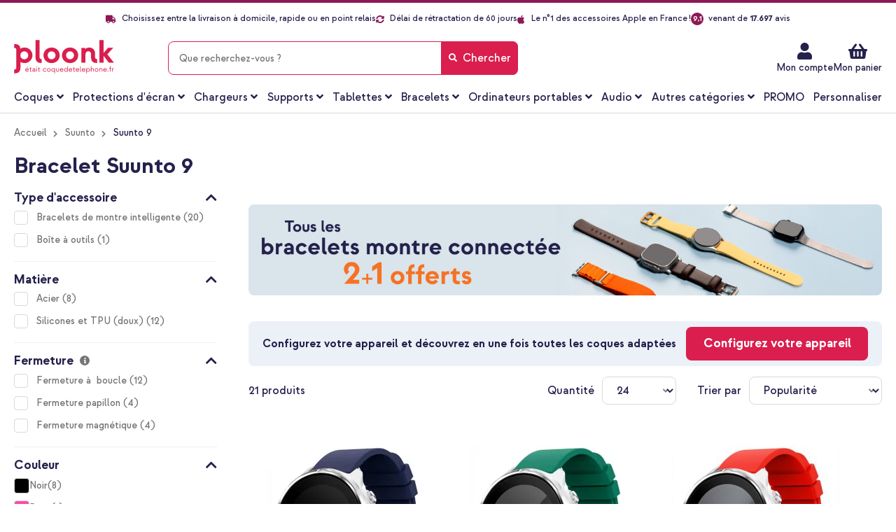

--- FILE ---
content_type: text/html; charset=UTF-8
request_url: https://www.ploonk.fr/suunto/suunto-9/
body_size: 74665
content:
 <!doctype html><html lang="fr"><head >   <meta charset="utf-8"/>
<meta name="title" content="Bracelet Suunto 9"/>
<meta name="description" content="Bracelet Suunto 9 ✔ Livraison gratuite ✔ expédié le jour même ✔ Délai de livraison de 1 à 2 jours ouvrés ✔ Délai de réflexion de 60 jours"/>
<meta name="robots" content="INDEX,FOLLOW"/>
<meta name="viewport" content="width=device-width, height=device-height, initial-scale=1.0, minimum-scale=1.0, maximum-scale=1.0,user-scalable=0"/>
<meta name="format-detection" content="telephone=no"/>
<title>Bracelet Suunto 9</title>
    <link rel="stylesheet" type="text/css" media="all" href="https://www.ploonk.fr/static/version1768990480/frontend/Smartphonehoesjes/ploonk/fr_FR/Mediact_BootstrapGrid/css/bootstrap-grid.min.css" />
<link rel="stylesheet" type="text/css" media="all" href="https://www.ploonk.fr/static/version1768990480/frontend/Smartphonehoesjes/ploonk/fr_FR/css/styles-m.min.css" />
<link rel="stylesheet" type="text/css" media="all" href="https://www.ploonk.fr/static/version1768990480/frontend/Smartphonehoesjes/ploonk/fr_FR/css/lib/mgz_bootstrap.min.css" />
<link rel="stylesheet" type="text/css" media="all" href="https://www.ploonk.fr/static/version1768990480/frontend/Smartphonehoesjes/ploonk/fr_FR/css/lib/ninjamenus-custom.min.css" />
<link rel="stylesheet" type="text/css" media="all" href="https://www.ploonk.fr/static/version1768990480/frontend/Smartphonehoesjes/ploonk/fr_FR/jquery/uppy/dist/uppy-custom.min.css" />
<link rel="stylesheet" type="text/css" media="all" href="https://www.ploonk.fr/static/version1768990480/frontend/Smartphonehoesjes/ploonk/fr_FR/LoyaltyEngage_LoyaltyShop/css/loyalty-cart.min.css" />
<link rel="stylesheet" type="text/css" media="screen and (min-width: 768px)" href="https://www.ploonk.fr/static/version1768990480/frontend/Smartphonehoesjes/ploonk/fr_FR/css/styles-l.min.css" />
<link rel="stylesheet" type="text/css" media="print" href="https://www.ploonk.fr/static/version1768990480/frontend/Smartphonehoesjes/ploonk/fr_FR/css/print.min.css" />


<link rel="preload" as="font" crossorigin="anonymous" href="https://www.ploonk.fr/static/version1768990480/frontend/Smartphonehoesjes/ploonk/fr_FR/fonts/strawford/strawford-regular-webfont.woff2" />
<link rel="preload" as="font" crossorigin="anonymous" href="https://www.ploonk.fr/static/version1768990480/frontend/Smartphonehoesjes/ploonk/fr_FR/fonts/strawford/strawford-medium-webfont.woff2" />
<link rel="preload" as="font" crossorigin="anonymous" href="https://www.ploonk.fr/static/version1768990480/frontend/Smartphonehoesjes/ploonk/fr_FR/fonts/strawford/strawford-bold-webfont.woff2" />
<link rel="canonical" href="https://www.ploonk.fr/suunto/suunto-9/" />
<link rel="icon" type="image/x-icon" href="https://www.ploonk.fr/media/favicon/stores/3/favicon.jpg" />
<link rel="shortcut icon" type="image/x-icon" href="https://www.ploonk.fr/media/favicon/stores/3/favicon.jpg" />
<style>
/* hotfix z-index ATC PDP until next release */
@media only screen and (max-width: 767px)  {
   .catalog-product-view .column.main .product-info-main .product-add-form .box-tocart {
      z-index: 900 !important;
   }
}

/* Tooltip line max addition for multi-level */
.catalog-product-view .product-info-main .bundle-item-tooltip-text {
   display: -webkit-box;
  -webkit-box-orient: vertical;
  -webkit-line-clamp: 6;
  overflow: hidden;
}

/* Tablet filter read more margin fix */
@media only screen and (max-width: 1023px) and (min-width: 768px)  {
   .filter-options .more-items, .filter-options .less-items {
      padding: 0 20px 0;
   }
}

/* Remove border-bottom from upsell products PDP - temporary */
.block.upsell .products-grid tr td { border-bottom: none !important; }

.checkout-onepage-success.page-layout-1column .action.print {display: none;}
label[for=banktransfer] { display: none !important; }
input[type=radio]#banktransfer { display: none; }


/* Hide Checkout shipping rule in sidebar */
.checkout-index-index .opc-block-summary .table-totals .delivery-date { display: none !important; }

/* New device selector */
body.cms-index-index.atlas--open .page-wrapper::before {
   display: none !important;
}

body.cms-index-index.atlas--open.atlas--home .block-search, body.cms-index-index.atlas--open.atlas--home .header.content + div {
      visibility: initial !important;
}

.plp-usp ul.header-usps li:last-child { display: none; }
.cms-page-view .products-grid .rating-summary .rating-result a.link-container { 
    position: absolute;
    width: 100%;
    z-index: 3;
    text-decoration: none;
}
</style>
<meta name="google-site-verification" content="z8og1jJac_uX4GDjO-pRsfRBfaY3tVd5RAL6CPdUHzM" />   <script data-dont-move="text/x-magento-template">
    var dataLayer = window.dataLayer || [];

    (function() {
        const storage      = window.localStorage;
        const cacheStorage = JSON.parse(storage.getItem('mage-cache-storage'));
        const customer     = cacheStorage ? cacheStorage.customer : {};
        const pageType     = 'product_list';

        var loginStatus = Boolean(customer && customer.id && customer.hash);
        dataLayer.push({
            'event': 'loadStandardData',
            'page': {
                'type': pageType ? pageType : null
            },
            'user': {
                'loggedIn': loginStatus,
                'id': loginStatus ? customer.id : null,
                'hash': loginStatus ? customer.hash : null
            },
            'originalSource': 'https://www.ploonk.fr/'
        });
    })();</script>    <!-- GOOGLE TAG MANAGER --><script type="text/x-magento-init" data-dont-move="text/x-magento-template">
            {
                "*": {
                    "Magento_GoogleTagManager/js/google-tag-manager": {
                        "isCookieRestrictionModeEnabled": 0,
                        "currentWebsite": 3,
                        "cookieName": "user_allowed_save_cookie",
                        "gtmAccountId": "GTM\u002D5G7TBWX",
                        "storeCurrencyCode": "EUR",
                        "ordersData": []                    }
                }
            }</script><!-- END GOOGLE TAG MANAGER -->  <script data-dont-move="text/x-magento-template">
    !function(e,t,n,r,o,i,u,c,a,l){a=n.getElementsByTagName("head")[0],(l=n.createElement("script")).async=1,l.src=t,a.appendChild(l),r=n.cookie;try{if(i=(" "+r).match(new RegExp("[; ]_tdbu=([^\\s;]*)")))for(u in o=decodeURI(i[1]).split("||"))(c=o[u].split("~~"))[1]&&(r.indexOf(c[0]+"=")>-1||(n.cookie=c[0]+"="+c[1]+";path=/;max-age=604800;domain=."+e,n.cookie="_1=1"))}catch(e){}
    }("coquedetelephone.fr","https://s3.coquedetelephone.fr/quv.js",document)</script>  <link rel="prefetch" as="script" href="https://www.ploonk.fr/static/version1768990480/frontend/Smartphonehoesjes/ploonk/fr_FR/magepack/bundle-common.min.js"/>  <link rel="prefetch" as="script" href="https://www.ploonk.fr/static/version1768990480/frontend/Smartphonehoesjes/ploonk/fr_FR/magepack/bundle-category.min.js"/>          <link rel="alternate" hreflang="nl-nl" href="https://www.smartphonehoesjes.nl/suunto/suunto-9/"/> <link rel="alternate" hreflang="nl-be" href="https://www.smartphonehoesjes.nl/suunto/suunto-9/"/>       <link rel="alternate" hreflang="fr-fr" href="https://www.ploonk.fr/suunto/suunto-9/"/> <link rel="alternate" hreflang="fr-be" href="https://www.ploonk.fr/suunto/suunto-9/"/> <link rel="alternate" hreflang="fr-ch" href="https://www.ploonk.fr/suunto/suunto-9/"/>       <link rel="alternate" hreflang="de-de" href="https://www.handyhuellen.de/suunto/suunto-9/"/> <link rel="alternate" hreflang="de-at" href="https://www.handyhuellen.de/suunto/suunto-9/"/> <link rel="alternate" hreflang="de-ch" href="https://www.handyhuellen.de/suunto/suunto-9/"/>    <link rel="alternate" hreflang="x-default" href="https://www.smartphonehoesjes.nl/suunto/suunto-9/"/> </head><body data-container="body" data-mage-init='{"loaderAjax": {}, "loader": { "icon": "https://www.ploonk.fr/static/version1768990480/frontend/Smartphonehoesjes/ploonk/fr_FR/images/loader-2.gif"}}' class="coquedetelephone trustedshops-enabled page-with-filter page-products categorypath-suunto-suunto-9 category-suunto-9 catalog-category-view page-layout-2columns-left" id="html-body">              <div class="cookie-status-message" id="cookie-status">The store will not work correctly when cookies are disabled.</div>     <noscript><div class="message global noscript"><div class="content"><p><strong>Javascript est désactivé dans votre navigateur.</strong> <span> Pour une expérience optimale sur notre site, veuillez autoriser Javascript sur votre navigateur.</span></p></div></div></noscript>       <!-- Google Tag Manager (noscript) --><noscript><iframe src="https://metrics.ploonk.fr/ns.html?id=GTM-5G7TBWX" height="0" width="0" style="display:none;visibility:hidden"></iframe></noscript><!-- End Google Tag Manager (noscript) -->          <div class="page-wrapper"><header class="page-header"> <div class="widget block block-static-block"></div><div class="panel wrapper"><div class="panel header"> <a class="action skip contentarea" href="#contentarea"><span> Aller au contenu</span></a> <div class="widget block block-static-block"><style>#html-body [data-pb-style=F5CYOVU]{justify-content:flex-start;display:flex;flex-direction:column;background-position:left top;background-size:cover;background-repeat:no-repeat;background-attachment:scroll}#html-body [data-pb-style=F5CYOVU],#html-body [data-pb-style=QTA6UGC]{border-style:none;border-width:1px;border-radius:0;margin:0;padding:0}</style><div data-content-type="row" data-appearance="contained" data-element="main"><div data-enable-parallax="0" data-parallax-speed="0.5" data-background-images="{}" data-background-type="image" data-video-loop="true" data-video-play-only-visible="true" data-video-lazy-load="true" data-video-fallback-src="" data-element="inner" data-pb-style="F5CYOVU"><div data-content-type="html" data-appearance="default" data-element="main" data-pb-style="QTA6UGC" data-decoded="true"><ul class="header-usps">
<li><em class="fa fa-truck"><!-- truck --></em> <span data-mage-init='{"deliveryTime":{"template": "long"}}'>Choisissez entre la livraison à domicile, rapide ou en point relais</span></li>
<li><em class="fa fa-sync-alt"><!-- sync --></em> Délai de rétractation de 60 jours</li>
<li><em class="fa fa-apple" style="font-size: 14px;"></em>Le n°1 des accessoires Apple en France !</li>
<li><a class="link-rating" target="_blank" href="https://www.trustedshops.fr/evaluation/info_X26FF55EF6178A318B85C111CC7498848.html"><i class="rating">9,1</i> <span>venant de <b>17.697</b> avis</span></a></li>
</ul></div></div></div></div></div></div><div class="header content">  <div class="trusted-container"><etrusted-widget id="trustedshops-widget" data-etrusted-widget-id="wdg-8c5771a9-e121-4efb-955d-626f8d2796aa"></etrusted-widget></div> <span data-action="toggle-nav" class="action nav-toggle"><span>Menu</span></span> <div class="logo-container"><a class="logo" href="https://www.ploonk.fr/" title="" aria-label="store logo" ><img src="https://www.ploonk.fr/media/ploonk/logo/logo-fr.svg" title="" alt="" width="212" height="50" /></a></div><div class="header actions"><div class="action action--search"></div><ul class="header links"><li><a href="https://www.ploonk.fr/customer/account/" id="id9m6WTPD5" >Mon compte</a></li><style>#html-body [data-pb-style=VJVJ7DY]{justify-content:flex-start;display:flex;flex-direction:column;background-position:left top;background-size:cover;background-repeat:no-repeat;background-attachment:scroll;margin:0;padding:0}</style><div data-content-type="row" data-appearance="contained" data-element="main"><div class="custom-header-top-links" data-enable-parallax="0" data-parallax-speed="0.5" data-background-images="{}" data-background-type="image" data-video-loop="true" data-video-play-only-visible="true" data-video-lazy-load="true" data-video-fallback-src="" data-element="inner" data-pb-style="VJVJ7DY"><div data-content-type="text" data-appearance="default" data-element="main"><ul>
<li><a tabindex="-1" title="Service" href="https://www.ploonk.fr/service-clients/">Service Client</a></li>
<li><a tabindex="-1" title="Service" href="https://www.ploonk.fr/customer/account/login/">Mon compte</a></li>
</ul></div></div></div></ul> <div data-block="minicart-header" class="minicart-wrapper" data-bind="scope: 'minicart_content'"><a class="action showcart"  data-bind="css: { 'active-cart': getCartParam('summary_count') > 0 }" data-trigger="minicart-trigger"><span class="text"><span>Mon panier</span> <!-- ko if: showDefaultShippingMethod() --><!-- ko if: getAmountByName('shipping_incl_tax') > 0 --><small><span class="shipping-costs" data-bind="html: 'Expédition pour seulement ' + formatAmount(getAmountByName('shipping_incl_tax'))"></span></small> <!-- /ko --><!-- ko ifnot: getAmountByName('shipping_incl_tax') > 0 --><small><span class="shipping-costs" data-bind="i18n: 'Livraison gratuite'"></span></small> <!-- /ko --><!-- /ko --></span> <span class="counter qty empty" data-bind="css: { empty: !!getCartParam('summary_count') == false && !isLoading() }, blockLoader: isLoading"><span class="counter-number"><!-- ko text: getCartParam('summary_count') --><!-- /ko --></span> <span class="counter-label"><!-- ko if: getCartParam('summary_count') --><!-- ko text: getCartParam('summary_count') --><!-- /ko --><!-- ko i18n: 'items' --><!-- /ko --><!-- /ko --></span></span></a>  <div data-block="minicart" data-bind="mageInit: { 'Magento_Checkout/js/minicart-modal':{ 'type': 'slide', 'title': 'Mon panier', 'modalClass': 'minicart', 'trigger': '[data-trigger=minicart-trigger]', 'responsive': true, 'innerScroll': true, 'buttons': [] }}"><div class="content"><div class="block block-minicart"><div id="minicart-content-wrapper" data-bind="scope: 'minicart_content'"><!-- ko template: getTemplate() --><!-- /ko --></div></div></div></div> </div></div> <div id="search-bar-overlay"></div><div class="block block-search"><div class="back-arrow fa fa-angle-left"></div><div class="block block-title"><strong>Chercher</strong></div><div class="block block-content"><form class="form minisearch" id="search_mini_form" action="https://www.ploonk.fr/catalogsearch/result/" method="get"><div class="field search"><label class="label" for="search" data-role="minisearch-label"><span>Chercher</span></label> <div class="control"><hr class="search-separator" ><input id="search" data-mage-init='{ "quickSearch": { "formSelector": "#search_mini_form", "url": "", "destinationSelector": "#search_autocomplete", "minSearchLength": "2" } }' type="text" name="q" value="" placeholder="Que&#x20;recherchez-vous&#x20;&#x3F;" class="input-text" maxlength="99" role="combobox" aria-haspopup="false" aria-autocomplete="both" autocomplete="off" aria-expanded="false"/><div id="search_autocomplete" class="search-autocomplete"></div> <script id="autocomplete-item-template" type="text/x-magento-template" data-url="https://www.ploonk.fr/search/ajax/suggest/cid/150855/">
    <% if (data.type === 'product') { %>
        <li class="product-search-subtitle">
            <p class="product-group-title">Produits</p></li>
        <li class="<%- data.row_class %> product-item" id="qs-option-<%- data.index %>" data-url="<%- data.url %>" role="option">
            <% if (data.image) { %>
                <img class="qs-option-image" src="<%- data.image %>" alt="<%- data.title %>">
            <% } %>
            <div class="qs-option-info-container">
                <span class="qs-option-name"><%= data.title %></span>

                <div class="price-box">
                    <% if (Math.abs(data.final_price - data.price) < 0.0001) { %>
                        <span class="price-container">
                            <span class="price-wrapper">
                                <span class="price"><%= autocompleteFormatPrice(data.price) %></span></span></span>
                    <% } else { %>
                        <span class="special-price">
                            <span class="price-container">
                                <span class="price-label">Prix spécial</span>
                                <span class="price-wrapper">
                                    <span class="price"><%= autocompleteFormatPrice(data.final_price) %></span></span></span></span>

                        <span class="old-price sly-old-price">
                            <span class="price-container">
                                <span class="price-label">Prix normal</span>
                                <span class="price-wrapper">
                                    <span class="price"><%= autocompleteFormatPrice(data.price) %></span></span></span></span>
                    <% } %></div></div></li>
    <% } else if (data.type === 'suggestion') { %>
        <li class="<%- data.row_class %>" id="qs-option-<%- data.index %>" role="option">
            <span class="qs-option-name suggestion-default"><%= titleBuilder(data.title, index) %></span>
            <span aria-hidden="true" class="amount"><%- data.num_results %></span></li>
    <% } else if (data.type === 'suggestion_group') { %>
        <% if (data.title) { %>
            <li class="search-subtitle">
                <p class="product-group-title"><%= data.title %></p></li>
        <% } %>
        <% _.each (data.suggestions, function (suggestion, index) { %>
            <li class="<%- suggestion.row_class %> qs-suggestion-item option-index-<%- data.index %>"
                id="qs-option-<%- data.index %>-<%- index %>"
                <% if (suggestion.url) { %>
                    data-url="<%- suggestion.url %>"
                <% } %>
                role="option"
            >
                <span class="qs-option-name"><%= titleBuilder(suggestion.title, data.index) %></span>
                <% if (data.index === 0) { %>
                    <div class="search-suggestion"><i class="fa fa-arrow-left"></i></div>
                <% } %></li>
        <% }); %>
    <% } %></script></div></div><div class="actions"><button type="submit" title="Chercher" class="action search" aria-label="Search" ><span>Chercher</span></button></div></form></div></div> </div> <div class="widget block block-static-block"><style>#html-body [data-pb-style=H68T7SJ]{justify-content:flex-start;display:flex;flex-direction:column;background-position:left top;background-size:cover;background-repeat:no-repeat;background-attachment:scroll}#html-body [data-pb-style=EFSRBU3],#html-body [data-pb-style=H68T7SJ]{border-style:none;border-width:1px;border-radius:0;margin:0;padding:0}</style><div data-content-type="row" data-appearance="contained" data-element="main"><div data-enable-parallax="0" data-parallax-speed="0.5" data-background-images="{}" data-background-type="image" data-video-loop="true" data-video-play-only-visible="true" data-video-lazy-load="true" data-video-fallback-src="" data-element="inner" data-pb-style="H68T7SJ"><div data-content-type="html" data-appearance="default" data-element="main" data-pb-style="EFSRBU3" data-decoded="true"><ul class="header-usps-mobile d-none d-md-block d-lg-none">
   <li>
      <span><em class="fa fa-check"><!-- check --></em> <span data-mage-init='{"deliveryTime":{"template": "long"}}'>Choisissez entre la livraison à domicile, rapide ou en point relais</span></span>
      <span><em class="fa fa-check"><!-- check --></em> Délai de rétractation de 60 jours</span>
   </li>
   <li>
      <span><em class="fa fa-check"><!-- check --></em> 9,1 venant de 17.697 avis</span>
      <span><em class="fa fa-check"><!-- check --></em> Le n°1 des accessoires Apple en France !/span>

   </li>
</ul>
<ul class="header-usps-mobile d-block d-md-none">
    <li><em class="fa fa-check"><!-- check --></em> <span data-mage-init='{"deliveryTime":{"template": "long"}}'>Choisissez entre la livraison à domicile, rapide ou en point relais</span></li>
    <li><em class="fa fa-check"><!-- check --></em> Délai de rétractation de 60 jours</li>
    <li><em class="fa fa-check"><!-- check --></em> Le n°1 des accessoires Apple en France !</li>
    <li><em class="fa fa-check"><!-- check --></em> 9,1 venant de 17.697 avis</li>
</ul></div></div></div></div></header>  <div class="sections nav-sections"> <div class="section-items nav-sections-items" data-mage-init='{"tabs":{"openedState":"active"}}'>  <div class="section-item-title nav-sections-item-title" data-role="collapsible"><a class="nav-sections-item-switch" data-toggle="switch" href="#store.menu">Menu</a></div><div class="section-item-content nav-sections-item-content" id="store.menu" data-role="content">  <nav class="navigation" data-action="navigation"><div data-content-type="html" data-appearance="default" data-element="main" data-decoded="true"><div id="ninjamenus20" class="ninjamenus  ninjamenus-horizontal ninjamenus-mobile-drilldown ninjamenus-desktop  ninjamenus-top" data-type="horizontal" data-mobile-type="drilldown" data-mage-init='{"ninjamenustop": {"id": "ninjamenus20","mobileBreakpoint": 768, "stick": false,"hoverDelayTimeout":200}}'>
    <div class="drilldown-root ninjamenus20-drilldown-container">
        <div class="drilldown-root ninjamenus20-drilldown-root">
            <div class="magezon-builder magezon-builder-preload">
                <div class="xulr4kx mgz-element mgz-child mgz-element-text mgz-hidden-xl mgz-hidden-lg mgz-hidden-md">
                    <div class="mgz-element-inner xulr4kx-s">
                        <p><strong><span class="title">Choisissez une catégorie de produits</span></strong></p>
                        <style class="mgz-style">.xulr4kx-s{padding-right:15px !important;padding-left:15px !important;}</style>
                    </div>
                </div>
                <div class="hqocfw8 mgz-element hoesjes nav-item mega left_edge_menu_bar nav-item-static level0" data-icon="fas mgz-fa-angle-down" data-icon-hover="fas mgz-fa-angle-up">
                    <a href="/toutes-les-coques/" ><span class="title">Coques</span> <i class="caret fas mgz-fa-angle-down"></i> </a>
                    <div class="item-submenu mgz-element-inner hqocfw8-s">
                        <div class="ninjamenus-drilldown-back">
                            <div class="drilldown-opener drilldown-back"></div>
                            <div class="ninjamenus-current-link">Coques</div>
                        </div>
                        <div class="gqvpgxt mgz-element mgz-element-row tab-row contained mgz-container">
                            <div class="mgz-element-inner gqvpgxt-s tab-row-inner">
                                <div class="inner-content ">
                                    <div class="jlwl95v mgz-element mgz-element-column mgz-col-xs-12">
                                        <div class="mgz-element-inner jlwl95v-s">
                                            <div class="entyrbd mgz-element mgz-child mgz-element-text mgz-hidden-xl mgz-hidden-lg mgz-hidden-md">
                                                <div class="mgz-element-inner entyrbd-s">
                                                    <p><strong><span class="title">Choisissez une catégorie de produits</span></strong></p>
                                                    <style class="mgz-style">.entyrbd-s{padding-right:15px !important;padding-left:15px !important;}</style>
                                                </div>
                                            </div>
                                            <div class="owprq8t mgz-element mgz-element-tabs tabs-container">
                                                <div class="mgz-element-inner owprq8t-s">
                                                    <div class="mgz-tabs mgz-tabs-owprq8t mgz-element-tab-align-left mgz-element-tab-position-top " data-mage-init='{"js/lib/tabs":{"hover_active": true}}' data-spacing="0" data-gap="0">
                                                        <div class="mgz-tabs-nav">
                                                            <div class="caljsvu tab-caljsvu-title mgz-tabs-tab-title mgz-active" data-id="tab-caljsvu-title"><a href="#tab-caljsvu" data-id="#tab-caljsvu"><span>Apple</span> <span class="tabs-opener"></span> </a> </div>
                                                            <div class="m7m33la tab-m7m33la-title mgz-tabs-tab-title" data-id="tab-m7m33la-title"><a href="#tab-m7m33la" data-id="#tab-m7m33la"><span>Samsung</span> <span class="tabs-opener"></span> </a> </div>
                                                            <div class="r9qnmsg tab-r9qnmsg-title mgz-tabs-tab-title" data-id="tab-r9qnmsg-title"><a href="#tab-r9qnmsg" data-id="#tab-r9qnmsg"><span>Autres marques</span> <span class="tabs-opener"></span> </a> </div>
                                                            <div class="d3hdwrl tab-d3hdwrl-title mgz-tabs-tab-title" data-id="tab-d3hdwrl-title"><a href="#tab-d3hdwrl" data-id="#tab-d3hdwrl"><span>Tablettes</span> <span class="tabs-opener"></span> </a> </div>
                                                        </div>
                                                        <div class="mgz-tabs-content">
                                                            <div class="caljsvu tab-caljsvu-content mgz-tabs-tab-content mgz-active" id="tab-caljsvu">
                                                                <div id="tab-apple" class="caljsvu mgz-element mgz-element-tab tab-apple">
                                                                    <div class="mgz-element-inner caljsvu-s tab-apple">
                                                                        <div class="wk0diru mgz-element mgz-element-row clear-row contained mgz-container mgz-row-equal-height content-top">
                                                                            <div class="mgz-element-inner wk0diru-s">
                                                                                <div class="inner-content ">
                                                                                    <div class="jjkgli9 mgz-element mgz-element-column mgz-col-xl-15 mgz-col-lg-15 mgz-col-sm-15">
                                                                                        <div class="mgz-element-inner jjkgli9-s">
                                                                                            <div class="v4fti63 mgz-element mgz-child mgz-element-text">
                                                                                                <div class="mgz-element-inner v4fti63-s">
                                                                                                    <p style="text-align: left;">
                                                                                                        <strong>série iPhone 17</strong>
                                                                                                        <span style="color: #da1e4d; font-weight: 400 !important;"> NOUVEAU!</span>
                                                                                                    </p>
                                                                                                    <style class="mgz-style">.v4fti63-s{text-align:left;}</style>
                                                                                                </div>
                                                                                            </div>
                                                                                            <div class="uttgflc mgz-element nav-item" data-icon="fas mgz-fa-chevron-right" data-icon-hover="fas mgz-fa-chevron-right">
                                                                                                <a href="/apple/iphone-17/" ><span class="title">iPhone 17</span> </a>
                                                                                                <style class="mgz-style">.uttgflc > .item-submenu{width:200px !important;}.uttgflc.active>a{color:#da1e4d !important;}.uttgflc >a .item-icon{color:#404040;}</style>
                                                                                            </div>
                                                                                            <div class="gy5qb1h mgz-element nav-item" data-icon="fas mgz-fa-chevron-right" data-icon-hover="fas mgz-fa-chevron-right">
                                                                                                <a href="/apple/iphone-17-pro/" ><span class="title">iPhone 17 Pro</span> </a>
                                                                                                <style class="mgz-style">.gy5qb1h > .item-submenu{width:200px !important;}.gy5qb1h.active>a{color:#da1e4d !important;}.gy5qb1h >a .item-icon{color:#404040;}</style>
                                                                                            </div>
                                                                                            <div class="ycr6vs5 mgz-element nav-item" data-icon="fas mgz-fa-chevron-right" data-icon-hover="fas mgz-fa-chevron-right">
                                                                                                <a href="/apple/iphone-17-pro-max/" ><span class="title">iPhone 17 Pro Max</span> </a>
                                                                                                <style class="mgz-style">.ycr6vs5 > .item-submenu{width:200px !important;}.ycr6vs5.active>a{color:#da1e4d !important;}.ycr6vs5 >a .item-icon{color:#404040;}</style>
                                                                                            </div>
                                                                                            <div class="oevmrln mgz-element nav-item" data-icon="fas mgz-fa-chevron-right" data-icon-hover="fas mgz-fa-chevron-right">
                                                                                                <a href="/apple/iphone-air/" ><span class="title">iPhone Air</span> </a>
                                                                                                <style class="mgz-style">.oevmrln > .item-submenu{width:200px !important;}.oevmrln.active>a{color:#da1e4d !important;}.oevmrln >a .item-icon{color:#404040;}</style>
                                                                                            </div>
                                                                                            <div class="v4fti63 mgz-element mgz-child mgz-element-text">
                                                                                                <div class="mgz-element-inner v4fti63-s">
                                                                                                    <p style="text-align: left;"><strong>série iPhone 16</strong></p>
                                                                                                    <style class="mgz-style">.v4fti63-s{text-align:left;}</style>
                                                                                                </div>
                                                                                            </div>
                                                                                            <div class="uttgflc mgz-element nav-item" data-icon="fas mgz-fa-chevron-right" data-icon-hover="fas mgz-fa-chevron-right">
                                                                                                <a href="/apple/iphone-16/" ><span class="title">iPhone 16</span> </a>
                                                                                                <style class="mgz-style">.uttgflc > .item-submenu{width:200px !important;}.uttgflc.active>a{color:#da1e4d !important;}.uttgflc >a .item-icon{color:#404040;}</style>
                                                                                            </div>
                                                                                            <div class="gy5qb1h mgz-element nav-item" data-icon="fas mgz-fa-chevron-right" data-icon-hover="fas mgz-fa-chevron-right">
                                                                                                <a href="/apple/iphone-16-pro/" ><span class="title">iPhone 16 Pro</span> </a>
                                                                                                <style class="mgz-style">.gy5qb1h > .item-submenu{width:200px !important;}.gy5qb1h.active>a{color:#da1e4d !important;}.gy5qb1h >a .item-icon{color:#404040;}</style>
                                                                                            </div>
                                                                                            <div class="ycr6vs5 mgz-element nav-item" data-icon="fas mgz-fa-chevron-right" data-icon-hover="fas mgz-fa-chevron-right">
                                                                                                <a href="/apple/iphone-16-pro-max/" ><span class="title">iPhone 16 Pro Max</span> </a>
                                                                                                <style class="mgz-style">.ycr6vs5 > .item-submenu{width:200px !important;}.ycr6vs5.active>a{color:#da1e4d !important;}.ycr6vs5 >a .item-icon{color:#404040;}</style>
                                                                                            </div>
                                                                                            <div class="oevmrln mgz-element nav-item" data-icon="fas mgz-fa-chevron-right" data-icon-hover="fas mgz-fa-chevron-right">
                                                                                                <a href="/apple/iphone-16-plus/" ><span class="title">iPhone 16 Plus</span> </a>
                                                                                                <style class="mgz-style">.oevmrln > .item-submenu{width:200px !important;}.oevmrln.active>a{color:#da1e4d !important;}.oevmrln >a .item-icon{color:#404040;}</style>
                                                                                            </div>
                                                                                            <div class="rw1g6hc mgz-element nav-item" data-icon="fas mgz-fa-chevron-right" data-icon-hover="fas mgz-fa-chevron-right">
                                                                                                <a href="/apple/iphone-16e/" style="display:inline-block;margin:0;"><span class="title">iPhone 16e</span> </a>
                                                                                                <style class="mgz-style">.rw1g6hc > .item-submenu{width:200px !important;}.rw1g6hc.active>a{color:#da1e4d !important;}</style>
                                                                                            </div>
                                                                                        </div>
                                                                                    </div>
                                                                                    <div class="ba695wi mgz-element mgz-element-column mgz-col-xl-15 mgz-col-lg-15 mgz-col-sm-15">
                                                                                        <div class="mgz-element-inner ba695wi-s">
                                                                                            <div class="uju3egc mgz-element mgz-child mgz-element-text">
                                                                                                <div class="mgz-element-inner uju3egc-s">
                                                                                                    <p style="text-align: left;"><span><strong>série iPhone 15</strong></span></p>
                                                                                                    <style class="mgz-style">.uju3egc-s{text-align:left;}</style>
                                                                                                </div>
                                                                                            </div>
                                                                                            <div class="cki7bn5 mgz-element nav-item" data-icon="fas mgz-fa-chevron-right" data-icon-hover="fas mgz-fa-chevron-right">
                                                                                                <a href="/apple/iphone-15/" ><span class="title">iPhone 15</span> </a>
                                                                                                <style class="mgz-style">.cki7bn5 > .item-submenu{width:200px !important;}.cki7bn5.active>a{color:#da1e4d !important;}.cki7bn5 >a .item-icon{color:#404040;}</style>
                                                                                            </div>
                                                                                            <div class="c0rxdaa mgz-element nav-item" data-icon="fas mgz-fa-chevron-right" data-icon-hover="fas mgz-fa-chevron-right">
                                                                                                <a href="/apple/iphone-15-pro/" ><span class="title">iPhone 15 Pro</span> </a>
                                                                                                <style class="mgz-style">.c0rxdaa > .item-submenu{width:200px !important;}.c0rxdaa.active>a{color:#da1e4d !important;}.c0rxdaa >a .item-icon{color:#404040;}</style>
                                                                                            </div>
                                                                                            <div class="id0ywml mgz-element nav-item" data-icon="fas mgz-fa-chevron-right" data-icon-hover="fas mgz-fa-chevron-right">
                                                                                                <a href="/apple/iphone-15-pro-max/" ><span class="title">iPhone 15 Pro Max</span> </a>
                                                                                                <style class="mgz-style">.id0ywml > .item-submenu{width:200px !important;}.id0ywml.active>a{color:#da1e4d !important;}.id0ywml >a .item-icon{color:#404040;}</style>
                                                                                            </div>
                                                                                            <div class="gm5tmmr mgz-element nav-item" data-icon="fas mgz-fa-chevron-right" data-icon-hover="fas mgz-fa-chevron-right">
                                                                                                <a href="/apple/iphone-15-plus/" ><span class="title">iPhone 15 Plus</span> </a>
                                                                                                <style class="mgz-style">.gm5tmmr > .item-submenu{width:200px !important;}.gm5tmmr.active>a{color:#da1e4d !important;}.gm5tmmr >a .item-icon{color:#404040;}</style>
                                                                                            </div>
                                                                                            <div class="qoxmo38 mgz-element mgz-child mgz-element-text">
                                                                                                <div class="mgz-element-inner qoxmo38-s">
                                                                                                    <p style="text-align: left;"><span><strong>série iPhone 14 </strong></span></p>
                                                                                                    <style class="mgz-style">.qoxmo38-s{text-align:left;}</style>
                                                                                                </div>
                                                                                            </div>
                                                                                            <div class="ggr13h7 mgz-element nav-item" data-icon="fas mgz-fa-chevron-right" data-icon-hover="fas mgz-fa-chevron-right">
                                                                                                <a href="/apple/iphone-14/" ><span class="title">iPhone 14</span> </a>
                                                                                                <style class="mgz-style">.ggr13h7 > .item-submenu{width:200px !important;}.ggr13h7.active>a{color:#da1e4d !important;}.ggr13h7 >a .item-icon{color:#404040;}</style>
                                                                                            </div>
                                                                                            <div class="eddl75i mgz-element nav-item" data-icon="fas mgz-fa-chevron-right" data-icon-hover="fas mgz-fa-chevron-right">
                                                                                                <a href="/apple/iphone-14-pro/" ><span class="title">iPhone 14 Pro</span> </a>
                                                                                                <style class="mgz-style">.eddl75i > .item-submenu{width:200px !important;}.eddl75i.active>a{color:#da1e4d !important;}.eddl75i >a .item-icon{color:#404040;}</style>
                                                                                            </div>
                                                                                            <div class="j3dvtal mgz-element nav-item" data-icon="fas mgz-fa-chevron-right" data-icon-hover="fas mgz-fa-chevron-right">
                                                                                                <a href="/apple/iphone-14-pro-max/" ><span class="title">iPhone 14 Pro Max</span> </a>
                                                                                                <style class="mgz-style">.j3dvtal > .item-submenu{width:200px !important;}.j3dvtal.active>a{color:#da1e4d !important;}.j3dvtal >a .item-icon{color:#404040;}</style>
                                                                                            </div>
                                                                                            <div class="wrokupo mgz-element nav-item" data-icon="fas mgz-fa-chevron-right" data-icon-hover="fas mgz-fa-chevron-right">
                                                                                                <a href="/apple/iphone-14-plus/" ><span class="title">iPhone 14 Plus</span> </a>
                                                                                                <style class="mgz-style">.wrokupo > .item-submenu{width:200px !important;}.wrokupo.active>a{color:#da1e4d !important;}.wrokupo >a .item-icon{color:#404040;}</style>
                                                                                            </div>
                                                                                        </div>
                                                                                    </div>
                                                                                    <div class="u7fwvls mgz-element mgz-element-column mgz-col-xl-15 mgz-col-lg-15 mgz-col-sm-15">
                                                                                        <div class="mgz-element-inner u7fwvls-s">
                                                                                            <div class="qv2g4ax mgz-element mgz-child mgz-element-text">
                                                                                                <div class="mgz-element-inner qv2g4ax-s">
                                                                                                    <p style="text-align: left;"><span><strong>série iPhone 13</strong></span></p>
                                                                                                    <style class="mgz-style">.qv2g4ax-s{text-align:left;}</style>
                                                                                                </div>
                                                                                            </div>
                                                                                            <div class="lg171or mgz-element nav-item" data-icon="fas mgz-fa-chevron-right" data-icon-hover="fas mgz-fa-chevron-right">
                                                                                                <a href="/apple/iphone-13/" ><span class="title">iPhone 13</span> </a>
                                                                                                <style class="mgz-style">.lg171or > .item-submenu{width:200px !important;}.lg171or.active>a{color:#da1e4d !important;}.lg171or >a .item-icon{color:#404040;}</style>
                                                                                            </div>
                                                                                            <div class="rnnmwyj mgz-element nav-item" data-icon="fas mgz-fa-chevron-right" data-icon-hover="fas mgz-fa-chevron-right">
                                                                                                <a href="/apple/iphone-13-pro/" ><span class="title">iPhone 13 Pro</span> </a>
                                                                                                <style class="mgz-style">.rnnmwyj > .item-submenu{width:200px !important;}.rnnmwyj.active>a{color:#da1e4d !important;}.rnnmwyj >a .item-icon{color:#404040;}</style>
                                                                                            </div>
                                                                                            <div class="em1pcut mgz-element nav-item" data-icon="fas mgz-fa-chevron-right" data-icon-hover="fas mgz-fa-chevron-right">
                                                                                                <a href="/apple/iphone-13-pro-max/" ><span class="title">iPhone 13 Pro Max</span> </a>
                                                                                                <style class="mgz-style">.em1pcut > .item-submenu{width:200px !important;}.em1pcut.active>a{color:#da1e4d !important;}.em1pcut >a .item-icon{color:#404040;}</style>
                                                                                            </div>
                                                                                            <div class="rqjm3mi mgz-element nav-item" data-icon="fas mgz-fa-chevron-right" data-icon-hover="fas mgz-fa-chevron-right">
                                                                                                <a href="/apple/iphone-13-mini/" ><span class="title">iPhone 13 Mini</span> </a>
                                                                                                <style class="mgz-style">.rqjm3mi > .item-submenu{width:200px !important;}.rqjm3mi.active>a{color:#da1e4d !important;}.rqjm3mi >a .item-icon{color:#404040;}</style>
                                                                                            </div>
                                                                                            <div class="gkyspyb mgz-element mgz-child mgz-element-text">
                                                                                                <div class="mgz-element-inner gkyspyb-s">
                                                                                                    <p style="text-align: left;"><span><strong> série iPhone 12</strong></span></p>
                                                                                                    <style class="mgz-style">.gkyspyb-s{text-align:left;}</style>
                                                                                                </div>
                                                                                            </div>
                                                                                            <div class="b7y86pp mgz-element nav-item" data-icon="fas mgz-fa-chevron-right" data-icon-hover="fas mgz-fa-chevron-right">
                                                                                                <a href="/apple/iphone-12/" ><span class="title">iPhone 12</span> </a>
                                                                                                <style class="mgz-style">.b7y86pp > .item-submenu{width:200px !important;}.b7y86pp.active>a{color:#da1e4d !important;}.b7y86pp >a .item-icon{color:#404040;}</style>
                                                                                            </div>
                                                                                            <div class="c3odgne mgz-element nav-item" data-icon="fas mgz-fa-chevron-right" data-icon-hover="fas mgz-fa-chevron-right">
                                                                                                <a href="/apple/iphone-12-pro/" ><span class="title">iPhone 12 Pro</span> </a>
                                                                                                <style class="mgz-style">.c3odgne > .item-submenu{width:200px !important;}.c3odgne.active>a{color:#da1e4d !important;}.c3odgne >a .item-icon{color:#404040;}</style>
                                                                                            </div>
                                                                                            <div class="iewc1g5 mgz-element nav-item" data-icon="fas mgz-fa-chevron-right" data-icon-hover="fas mgz-fa-chevron-right">
                                                                                                <a href="/apple/iphone-12-pro-max/" ><span class="title">iPhone 12 Pro Max</span> </a>
                                                                                                <style class="mgz-style">.iewc1g5 > .item-submenu{width:200px !important;}.iewc1g5.active>a{color:#da1e4d !important;}.iewc1g5 >a .item-icon{color:#404040;}</style>
                                                                                            </div>
                                                                                            <div class="rn397up mgz-element nav-item" data-icon="fas mgz-fa-chevron-right" data-icon-hover="fas mgz-fa-chevron-right">
                                                                                                <a href="/apple/iphone-12-mini/" ><span class="title">iPhone 12 Mini</span> </a>
                                                                                                <style class="mgz-style">.rn397up > .item-submenu{width:200px !important;}.rn397up.active>a{color:#da1e4d !important;}.rn397up >a .item-icon{color:#404040;}</style>
                                                                                            </div>
                                                                                        </div>
                                                                                    </div>
                                                                                    <div class="obf0kph mgz-element mgz-element-column mgz-col-xl-15 mgz-col-lg-15 mgz-col-sm-15">
                                                                                        <div class="mgz-element-inner obf0kph-s">
                                                                                            <div class="r8rrcqe mgz-element mgz-child mgz-element-text">
                                                                                                <div class="mgz-element-inner r8rrcqe-s">
                                                                                                    <p style="text-align: left;"><span><strong>Autres iPhones</strong></span></p>
                                                                                                    <style class="mgz-style">.r8rrcqe-s{text-align:left;}</style>
                                                                                                </div>
                                                                                            </div>
                                                                                            <div class="fb0vw2r mgz-element nav-item mega left_edge_parent_item" data-caret="fas mgz-fa-chevron-right" data-caret-hover="fas mgz-fa-chevron-right" data-icon="fas mgz-fa-chevron-right" data-icon-hover="fas mgz-fa-chevron-right">
                                                                                                <a href="/apple/iphone-11/" ><span class="title">iPhone 11</span> <i class="caret fas mgz-fa-chevron-right"></i> </a>
                                                                                                <div class="item-submenu mgz-element-inner fb0vw2r-s">
                                                                                                    <div class="ninjamenus-drilldown-back">
                                                                                                        <div class="drilldown-opener drilldown-back"></div>
                                                                                                        <div class="ninjamenus-current-link">iPhone 11</div>
                                                                                                    </div>
                                                                                                    <div class="i4pcbaa mgz-element nav-item" data-icon="fas mgz-fa-chevron-right" data-icon-hover="fas mgz-fa-chevron-right">
                                                                                                        <a href="/apple/iphone-11/" ><span class="title">iPhone 11</span> </a>
                                                                                                        <style class="mgz-style">.i4pcbaa > .item-submenu{width:200px !important;}.i4pcbaa.active>a{color:#da1e4d !important;}.i4pcbaa >a .item-icon{color:#404040;}</style>
                                                                                                    </div>
                                                                                                    <div class="y7j1t61 mgz-element nav-item" data-icon="fas mgz-fa-chevron-right" data-icon-hover="fas mgz-fa-chevron-right">
                                                                                                        <a href="/apple/iphone-11-pro/" ><span class="title">iPhone 11 Pro</span> </a>
                                                                                                        <style class="mgz-style">.y7j1t61 > .item-submenu{width:200px !important;}.y7j1t61.active>a{color:#da1e4d !important;}.y7j1t61 >a .item-icon{color:#404040;}</style>
                                                                                                    </div>
                                                                                                    <div class="jca5f5k mgz-element nav-item" data-icon="fas mgz-fa-chevron-right" data-icon-hover="fas mgz-fa-chevron-right">
                                                                                                        <a href="/apple/iphone-11-pro-max/" ><span class="title">iPhone 11 Pro Max</span> </a>
                                                                                                        <style class="mgz-style">.jca5f5k > .item-submenu{width:200px !important;}.jca5f5k.active>a{color:#da1e4d !important;}.jca5f5k >a .item-icon{color:#404040;}</style>
                                                                                                    </div>
                                                                                                </div>
                                                                                                <style class="mgz-style">.fb0vw2r > .item-submenu{width:200px !important;}.fb0vw2r.active>a{color:#da1e4d !important;}.fb0vw2r >a .item-icon{color:#404040;}</style>
                                                                                            </div>
                                                                                            <div class="fb0vw2r mgz-element nav-item mega left_edge_parent_item" data-caret="fas mgz-fa-chevron-right" data-caret-hover="fas mgz-fa-chevron-right" data-icon="fas mgz-fa-chevron-right" data-icon-hover="fas mgz-fa-chevron-right">
                                                                                                <a href="/apple/iphone-x/" ><span class="title">iPhone X</span> <i class="caret fas mgz-fa-chevron-right"></i> </a>
                                                                                                <div class="item-submenu mgz-element-inner fb0vw2r-s">
                                                                                                    <div class="ninjamenus-drilldown-back">
                                                                                                        <div class="drilldown-opener drilldown-back"></div>
                                                                                                        <div class="ninjamenus-current-link">iPhone X</div>
                                                                                                    </div>
                                                                                                    <div class="i4pcbaa mgz-element nav-item" data-icon="fas mgz-fa-chevron-right" data-icon-hover="fas mgz-fa-chevron-right">
                                                                                                        <a href="/apple/iphone-x/" ><span class="title">iPhone X</span> </a>
                                                                                                        <style class="mgz-style">.i4pcbaa > .item-submenu{width:200px !important;}.i4pcbaa.active>a{color:#da1e4d !important;}.i4pcbaa >a .item-icon{color:#404040;}</style>
                                                                                                    </div>
                                                                                                    <div class="y7j1t61 mgz-element nav-item" data-icon="fas mgz-fa-chevron-right" data-icon-hover="fas mgz-fa-chevron-right">
                                                                                                        <a href="/apple/iphone-xr/" ><span class="title">iPhone Xr</span> </a>
                                                                                                        <style class="mgz-style">.y7j1t61 > .item-submenu{width:200px !important;}.y7j1t61.active>a{color:#da1e4d !important;}.y7j1t61 >a .item-icon{color:#404040;}</style>
                                                                                                    </div>
                                                                                                    <div class="jca5f5k mgz-element nav-item" data-icon="fas mgz-fa-chevron-right" data-icon-hover="fas mgz-fa-chevron-right">
                                                                                                        <a href="/apple/iphone-xs/" ><span class="title">iPhone Xs</span> </a>
                                                                                                        <style class="mgz-style">.jca5f5k > .item-submenu{width:200px !important;}.jca5f5k.active>a{color:#da1e4d !important;}.jca5f5k >a .item-icon{color:#404040;}</style>
                                                                                                    </div>
                                                                                                    <div class="vd74lms mgz-element nav-item" data-icon="fas mgz-fa-chevron-right" data-icon-hover="fas mgz-fa-chevron-right">
                                                                                                        <a href="/apple/iphone-xs-max/" ><span class="title">iPhone Xs Max</span> </a>
                                                                                                        <style class="mgz-style">.vd74lms > .item-submenu{width:200px !important;}.vd74lms.active>a{color:#da1e4d !important;}.vd74lms >a .item-icon{color:#404040;}</style>
                                                                                                    </div>
                                                                                                </div>
                                                                                                <style class="mgz-style">.fb0vw2r > .item-submenu{width:200px !important;}.fb0vw2r.active>a{color:#da1e4d !important;}.fb0vw2r >a .item-icon{color:#404040;}</style>
                                                                                            </div>
                                                                                            <div class="fb0vw2r mgz-element nav-item mega left_edge_parent_item" data-caret="fas mgz-fa-chevron-right" data-caret-hover="fas mgz-fa-chevron-right" data-icon="fas mgz-fa-chevron-right" data-icon-hover="fas mgz-fa-chevron-right">
                                                                                                <a href="/apple/iphone-se/" ><span class="title">iPhone SE</span> <i class="caret fas mgz-fa-chevron-right"></i> </a>
                                                                                                <div class="item-submenu mgz-element-inner fb0vw2r-s">
                                                                                                    <div class="ninjamenus-drilldown-back">
                                                                                                        <div class="drilldown-opener drilldown-back"></div>
                                                                                                        <div class="ninjamenus-current-link">iPhone SE</div>
                                                                                                    </div>
                                                                                                    <div class="i4pcbaa mgz-element nav-item" data-icon="fas mgz-fa-chevron-right" data-icon-hover="fas mgz-fa-chevron-right">
                                                                                                        <a href="/apple/iphone-se-2020/" ><span class="title">iPhone SE (2020)</span> </a>
                                                                                                        <style class="mgz-style">.i4pcbaa > .item-submenu{width:200px !important;}.i4pcbaa.active>a{color:#da1e4d !important;}.i4pcbaa >a .item-icon{color:#404040;}</style>
                                                                                                    </div>
                                                                                                    <div class="y7j1t61 mgz-element nav-item" data-icon="fas mgz-fa-chevron-right" data-icon-hover="fas mgz-fa-chevron-right">
                                                                                                        <a href="/apple/iphone-se/" ><span class="title">iPhone SE (2022)</span> </a>
                                                                                                        <style class="mgz-style">.y7j1t61 > .item-submenu{width:200px !important;}.y7j1t61.active>a{color:#da1e4d !important;}.y7j1t61 >a .item-icon{color:#404040;}</style>
                                                                                                    </div>
                                                                                                </div>
                                                                                                <style class="mgz-style">.fb0vw2r > .item-submenu{width:200px !important;}.fb0vw2r.active>a{color:#da1e4d !important;}.fb0vw2r >a .item-icon{color:#404040;}</style>
                                                                                            </div>
                                                                                            <div class="dnw88id mgz-element link-view-all nav-item" data-icon="fas mgz-fa-chevron-right" data-icon-hover="fas mgz-fa-chevron-right">
                                                                                                <a href="/apple?landing=iphone" ><span class="title">Tous les iPhones</span> </a>
                                                                                                <style class="mgz-style">.dnw88id > .item-submenu{width:200px !important;}.dnw88id>a{color:#da1e4d !important;}.dnw88id.active>a{color:#da1e4d !important;}.dnw88id >a .item-icon{color:#404040;}</style>
                                                                                            </div>
                                                                                            <div class="hpp8bo0 mgz-element mgz-child mgz-element-text">
                                                                                                <div class="mgz-element-inner hpp8bo0-s">
                                                                                                    <p style="text-align: left;"><span><strong>Autres Apple</strong></span></p>
                                                                                                </div>
                                                                                            </div>
                                                                                            <div class="kw8sugp mgz-element nav-item" data-icon="fas mgz-fa-chevron-right" data-icon-hover="fas mgz-fa-chevron-right">
                                                                                                <a href="/coque-ipad/" ><span class="title">iPads</span> </a>
                                                                                                <style class="mgz-style">.kw8sugp > .item-submenu{width:200px !important;}.kw8sugp >a .item-icon{color:#404040;}</style>
                                                                                            </div>
                                                                                            <div class="wk480ua mgz-element nav-item" data-icon="fas mgz-fa-chevron-right" data-icon-hover="fas mgz-fa-chevron-right">
                                                                                                <a href="/apple/?landing=macbook" ><span class="title">MacBooks</span> </a>
                                                                                                <style class="mgz-style">.wk480ua > .item-submenu{width:200px !important;}.wk480ua >a .item-icon{color:#404040;}</style>
                                                                                            </div>
                                                                                            <div class="qayrdnm mgz-element nav-item" data-icon="fas mgz-fa-chevron-right" data-icon-hover="fas mgz-fa-chevron-right">
                                                                                                <a href="/apple/bracelet-apple-watch/" ><span class="title">Watches</span> </a>
                                                                                                <style class="mgz-style">.qayrdnm > .item-submenu{width:200px !important;}.qayrdnm >a .item-icon{color:#404040;}</style>
                                                                                            </div>
                                                                                            <div class="fpe5vy9 mgz-element nav-item" data-icon="fas mgz-fa-chevron-right" data-icon-hover="fas mgz-fa-chevron-right">
                                                                                                <a href="/apple/apple-airtag/" ><span class="title">AirTags</span> </a>
                                                                                                <style class="mgz-style">.fpe5vy9 > .item-submenu{width:200px !important;}.fpe5vy9 >a .item-icon{color:#404040;}</style>
                                                                                            </div>
                                                                                            <div class="ygg4toj mgz-element nav-item" data-icon="fas mgz-fa-chevron-right" data-icon-hover="fas mgz-fa-chevron-right">
                                                                                                <a href="/apple/?landing=airpod" ><span class="title">AirPods</span> </a>
                                                                                                <style class="mgz-style">.ygg4toj > .item-submenu{width:200px !important;}.ygg4toj >a .item-icon{color:#404040;}</style>
                                                                                            </div>
                                                                                        </div>
                                                                                    </div>
                                                                                    <div class="kgucl6b mgz-element mgz-element-column mgz-col-xl-15 mgz-col-lg-15 mgz-col-sm-15">
                                                                                        <div class="mgz-element-inner kgucl6b-s">
                                                                                            <div class="hxh1l6y mgz-element mgz-child mgz-element-text">
                                                                                                <div class="mgz-element-inner hxh1l6y-s">
                                                                                                    <p style="text-align: left;"><span><strong>Aide &amp; conseils</strong></span></p>
                                                                                                </div>
                                                                                            </div>
                                                                                            <div class="lwq94c7 mgz-element nav-item" data-icon="fas mgz-fa-chevron-right" data-icon-hover="fas mgz-fa-chevron-right">
                                                                                                <a href="/service/quel-est-mon-appareil/#iOS" ><span class="title">Quel est mon iPhone?</span> </a>
                                                                                                <style class="mgz-style">.lwq94c7 > .item-submenu{width:200px !important;}.lwq94c7.active>a{color:#da1e4d !important;}.lwq94c7 >a .item-icon{color:#404040;}</style>
                                                                                            </div>
                                                                                            <div class="fmu4uyg mgz-element nav-item" data-icon="fas mgz-fa-chevron-right" data-icon-hover="fas mgz-fa-chevron-right">
                                                                                                <a href="/conseil/magsafe/" ><span class="title">Qu’est-ce que MagSafe ?</span> </a>
                                                                                                <style class="mgz-style">.fmu4uyg > .item-submenu{width:200px !important;}.fmu4uyg.active>a{color:#da1e4d !important;}.fmu4uyg >a .item-icon{color:#404040;}</style>
                                                                                            </div>
                                                                                            <div class="kjy7s9g mgz-element nav-item" data-icon="fas mgz-fa-chevron-right" data-icon-hover="fas mgz-fa-chevron-right">
                                                                                                <a href="/conseil/quelle-est-la-meilleure-coque-pour-votre-iphone/" ><span class="title">Quelle est la meilleure coque pour mon iPhone ?</span> </a>
                                                                                                <style class="mgz-style">.kjy7s9g > .item-submenu{width:200px !important;}.kjy7s9g.active>a{color:#da1e4d !important;}.kjy7s9g >a .item-icon{color:#404040;}</style>
                                                                                            </div>
                                                                                            <div class="wgwtlbe mgz-element nav-item" data-icon="fas mgz-fa-chevron-right" data-icon-hover="fas mgz-fa-chevron-right">
                                                                                                <a href="/conseil/apple-iphone-17-date-de-sortie-prix-nouveautes/" ><span class="title">Découvrez le dernier iPhone 17</span> </a>
                                                                                                <style class="mgz-style">.wgwtlbe > .item-submenu{width:200px !important;}.wgwtlbe.active>a{color:#da1e4d !important;}.wgwtlbe >a .item-icon{color:#404040;}</style>
                                                                                            </div>
                                                                                            <div class="yp50bsb mgz-element mgz-child mgz-element-empty_space mgz-hidden-sm mgz-hidden-xs">
                                                                                                <div class="mgz-element-inner yp50bsb-s">
                                                                                                    <div class="mgz-element-empty-space"></div>
                                                                                                    <style class="mgz-style">.yp50bsb{height:32px;}</style>
                                                                                                </div>
                                                                                            </div>
                                                                                            <div class="i9ot42e mgz-element view-all-link-header nav-item" data-icon="fas mgz-fa-chevron-right" data-icon-hover="fas mgz-fa-chevron-right">
                                                                                                <a href="/apple/" ><span class="title">Tous les modèles Apple</span> <i class="item-icon fas mgz-fa-chevron-right "></i> </a>
                                                                                                <style class="mgz-style">.i9ot42e > .item-submenu{width:200px !important;}.i9ot42e.active>a{color:#da1e4d !important;}.i9ot42e >a .item-icon{color:#404040;}</style>
                                                                                            </div>
                                                                                        </div>
                                                                                    </div>
                                                                                </div>
                                                                            </div>
                                                                        </div>
                                                                        <style class="mgz-style">.caljsvu{float:left;}.caljsvu-s{text-align:left;}</style>
                                                                    </div>
                                                                </div>
                                                            </div>
                                                            <div class="m7m33la tab-m7m33la-content mgz-tabs-tab-content" id="tab-m7m33la">
                                                                <div class="m7m33la mgz-element mgz-element-tab">
                                                                    <div class="mgz-element-inner m7m33la-s">
                                                                        <div class="hq625iw mgz-element mgz-element-row tab-apple contained mgz-container">
                                                                            <div class="mgz-element-inner hq625iw-s">
                                                                                <div class="inner-content ">
                                                                                    <div class="j7hen8h mgz-element mgz-element-column mgz-col-xl-2 mgz-col-lg-15 mgz-col-sm-15">
                                                                                        <div class="mgz-element-inner j7hen8h-s">
                                                                                            <div class="kjly4ny mgz-element mgz-child mgz-element-text">
                                                                                                <div class="mgz-element-inner kjly4ny-s">
                                                                                                    <p>
                                                                                                        <strong>Samsung S25</strong>
                                                                                                    </p>
                                                                                                </div>
                                                                                            </div>
                                                                                            <div class="mmagq28 mgz-element nav-item">
                                                                                                <a href="/samsung/samsung-galaxy-s25/" ><span class="title">Samsung S25</span> </a>
                                                                                                <style class="mgz-style">.mmagq28.active>a{color:#da1e4d !important;}</style>
                                                                                            </div>
                                                                                            <div class="xjg19g0 mgz-element nav-item">
                                                                                                <a href="/samsung/samsung-galaxy-s25-plus/" ><span class="title">Samsung S25 Plus</span> </a>
                                                                                                <style class="mgz-style">.xjg19g0.active>a{color:#da1e4d !important;}</style>
                                                                                            </div>
                                                                                            <div class="xql0qoi mgz-element nav-item">
                                                                                                <a href="/samsung/samsung-galaxy-s25-ultra/" ><span class="title">Samsung S25 Ultra</span> </a>
                                                                                                <style class="mgz-style">.xql0qoi.active>a{color:#da1e4d !important;}</style>
                                                                                            </div>
                                                                                            <div class="xql0qoi mgz-element nav-item">
                                                                                                <a href="/samsung/samsung-galaxy-s25-edge/" >
                                                                                                    <span class="title">Samsung S25 Edge</span>
                                                                                                </a>
                                                                                                <style class="mgz-style">.xql0qoi.active>a{color:#da1e4d !important;}</style>
                                                                                            </div>
                                                                                            <div class="xql0qoi mgz-element nav-item">
                                                                                                <a href="/samsung/samsung-galaxy-s25-fe/" >
                                                                                                    <span class="title">Samsung S25 FE</span><br/>
                                                                                                    <span style="color: #da1e4d; font-weight: 400 !important;">NOUVEAU!</span>
                                                                                                </a>
                                                                                                <style class="mgz-style">.xql0qoi.active>a{color:#da1e4d !important;}</style>
                                                                                            </div>
                                                                                            <div class="kjly4ny mgz-element mgz-child mgz-element-text">
                                                                                                <div class="mgz-element-inner kjly4ny-s">
                                                                                                    <p><strong>Samsung S24</strong></p>
                                                                                                </div>
                                                                                            </div>
                                                                                            <div class="mmagq28 mgz-element nav-item">
                                                                                                <a href="/samsung/samsung-galaxy-s24/" ><span class="title">Samsung S24</span> </a>
                                                                                                <style class="mgz-style">.mmagq28.active>a{color:#da1e4d !important;}</style>
                                                                                            </div>
                                                                                            <div class="xjg19g0 mgz-element nav-item">
                                                                                                <a href="/samsung/samsung-galaxy-s24-plus/" ><span class="title">Samsung S24 Plus</span> </a>
                                                                                                <style class="mgz-style">.xjg19g0.active>a{color:#da1e4d !important;}</style>
                                                                                            </div>
                                                                                            <div class="xql0qoi mgz-element nav-item">
                                                                                                <a href="/samsung/samsung-galaxy-s24-ultra/" ><span class="title">Samsung S24 Ultra</span> </a>
                                                                                                <style class="mgz-style">.xql0qoi.active>a{color:#da1e4d !important;}</style>
                                                                                            </div>
                                                                                            <div class="g49xo51 mgz-element nav-item">
                                                                                                <a href="/samsung/samsung-galaxy-s24-fe/" ><span class="title">Samsung S24 FE</span> </a>
                                                                                                <style class="mgz-style">.g49xo51.active>a{color:#da1e4d !important;}</style>
                                                                                            </div>
                                                                                            <div class="dt14xvt mgz-element link-view-all nav-item">
                                                                                                <a href="/samsung/" ><span class="title">Tous modèles série S</span> </a>
                                                                                                <style class="mgz-style">.dt14xvt>a{color:#da1e4d !important;}.dt14xvt.active>a{color:#da1e4d !important;}</style>
                                                                                            </div>
                                                                                        </div>
                                                                                    </div>
                                                                                    <div class="fsp9jh7 mgz-element mgz-element-column mgz-col-xl-2 mgz-col-lg-15 mgz-col-sm-15">
                                                                                        <div class="mgz-element-inner fsp9jh7-s">
                                                                                            <div class="kiqlwni mgz-element mgz-child mgz-element-text">
                                                                                                <div class="mgz-element-inner kiqlwni-s">
                                                                                                    <p><span><strong>Samsung S23</strong></span></p>
                                                                                                </div>
                                                                                            </div>
                                                                                            <div class="h3m9hou mgz-element nav-item">
                                                                                                <a href="/samsung/samsung-galaxy-s23/" ><span class="title">Samsung S23</span> </a>
                                                                                                <style class="mgz-style">.h3m9hou.active>a{color:#da1e4d !important;}</style>
                                                                                            </div>
                                                                                            <div class="gyl13o8 mgz-element nav-item">
                                                                                                <a href="/samsung/samsung-galaxy-s23-plus/" ><span class="title">Samsung S23 Plus</span> </a>
                                                                                                <style class="mgz-style">.gyl13o8.active>a{color:#da1e4d !important;}</style>
                                                                                            </div>
                                                                                            <div class="mdkf02v mgz-element nav-item">
                                                                                                <a href="/samsung/samsung-galaxy-s23-ultra/" ><span class="title">Samsung S23 Ultra</span> </a>
                                                                                                <style class="mgz-style">.mdkf02v.active>a{color:#da1e4d !important;}</style>
                                                                                            </div>
                                                                                            <div class="nmdaprv mgz-element nav-item">
                                                                                                <a href="/samsung/samsung-galaxy-s23-fe/" ><span class="title">Samsung S23 FE</span> </a>
                                                                                                <style class="mgz-style">.nmdaprv.active>a{color:#da1e4d !important;}</style>
                                                                                            </div>
                                                                                            <div class="n8jajnu mgz-element mgz-child mgz-element-text">
                                                                                                <div class="mgz-element-inner n8jajnu-s">
                                                                                                    <p><span><strong>Samsung S22</strong></span></p>
                                                                                                    <style class="mgz-style">.n8jajnu-s{text-align:left;}</style>
                                                                                                </div>
                                                                                            </div>
                                                                                            <div class="rc6xovj mgz-element nav-item">
                                                                                                <a href="/samsung/samsung-galaxy-s22/" ><span class="title">Samsung S22</span> </a>
                                                                                                <style class="mgz-style">.rc6xovj.active>a{color:#da1e4d !important;}</style>
                                                                                            </div>
                                                                                            <div class="i19q18v mgz-element nav-item">
                                                                                                <a href="/samsung/samsung-galaxy-s22-plus/" ><span class="title">Samsung S22 Plus</span> </a>
                                                                                                <style class="mgz-style">.i19q18v.active>a{color:#da1e4d !important;}</style>
                                                                                            </div>
                                                                                            <div class="jp7osy2 mgz-element nav-item">
                                                                                                <a href="/samsung/samsung-galaxy-s22-ultra/" ><span class="title">Samsung S22 Ultra</span> </a>
                                                                                                <style class="mgz-style">.jp7osy2.active>a{color:#da1e4d !important;}</style>
                                                                                            </div>
                                                                                            <div class="dt14xvt mgz-element link-view-all nav-item">
                                                                                                <a href="/samsung/" ><span class="title">Tous modèles série S</span> </a>
                                                                                                <style class="mgz-style">.dt14xvt>a{color:#da1e4d !important;}.dt14xvt.active>a{color:#da1e4d !important;}</style>
                                                                                            </div>
                                                                                        </div>
                                                                                    </div>
                                                                                    <div class="ft7r0g8 mgz-element mgz-element-column mgz-col-xl-15 mgz-col-lg-15 mgz-col-sm-15">
                                                                                        <div class="mgz-element-inner ft7r0g8-s">
                                                                                            <div class="ano5fsi mgz-element mgz-child mgz-element-text">
                                                                                                <div class="mgz-element-inner ano5fsi-s">
                                                                                                    <p style="text-align: left;"><span><strong>Samsung A-série</strong></span></p>
                                                                                                </div>
                                                                                            </div>
                                                                                            <div class="pnycv7g mgz-element nav-item"
                                                                                                 data-icon="fas mgz-fa-chevron-right"
                                                                                                 data-icon-hover="fas mgz-fa-chevron-right">
                                                                                                <a href="/samsung/samsung-galaxy-a56-5g/"><span
                                                                                                        class="title">Samsung A56</span>
                                                                                                </a>
                                                                                                <style class="mgz-style">.pnycv7g > .item-submenu {
                                                                                                    width: 200px !important;
                                                                                                }

                                                                                                .pnycv7g.active > a {
                                                                                                    color: #da1e4d !important;
                                                                                                }</style>
                                                                                            </div>
                                                                                            <div class="qq05yod mgz-element nav-item" data-icon="fas mgz-fa-chevron-right" data-icon-hover="fas mgz-fa-chevron-right">
                                                                                                <a href="/samsung/samsung-galaxy-a55-5g/" ><span class="title">Samsung A55</span> </a>
                                                                                                <style class="mgz-style">.qq05yod > .item-submenu{width:200px !important;}.qq05yod.active>a{color:#da1e4d !important;}.qq05yod >a .item-icon{color:#404040;}</style>
                                                                                            </div>
                                                                                            <div class="siolnlu mgz-element nav-item" data-icon="fas mgz-fa-chevron-right" data-icon-hover="fas mgz-fa-chevron-right">
                                                                                                <a href="/samsung/samsung-galaxy-a54-5g/" ><span class="title">Samsung A54 (5G)</span> </a>
                                                                                                <style class="mgz-style">.siolnlu > .item-submenu{width:200px !important;}.siolnlu.active>a{color:#da1e4d !important;}.siolnlu >a .item-icon{color:#404040;}</style>
                                                                                            </div>
                                                                                            <div class="rv0mjb1 mgz-element nav-item" data-icon="fas mgz-fa-chevron-right" data-icon-hover="fas mgz-fa-chevron-right">
                                                                                                <a href="/samsung/samsung-galaxy-a53/" ><span class="title">Samsung A53</span> </a>
                                                                                                <style class="mgz-style">.rv0mjb1 > .item-submenu{width:200px !important;}.rv0mjb1.active>a{color:#da1e4d !important;}.rv0mjb1 >a .item-icon{color:#404040;}</style>
                                                                                            </div>
                                                                                            <div class="up7s262 mgz-element nav-item mega left_edge_parent_item" data-caret="fas mgz-fa-chevron-right" data-caret-hover="fas mgz-fa-chevron-right">
                                                                                                <a href="#" ><span class="title">Samsung A52 (4G/5G/s)</span> <i class="caret fas mgz-fa-chevron-right"></i> </a>
                                                                                                <div class="item-submenu mgz-element-inner up7s262-s">
                                                                                                    <div class="ninjamenus-drilldown-back">
                                                                                                        <div class="drilldown-opener drilldown-back"></div>
                                                                                                        <div class="ninjamenus-current-link">Samsung A52 (4G/5G/s)</div>
                                                                                                    </div>
                                                                                                    <div class="vgcxc05 mgz-element nav-item"><a href="/samsung/samsung-galaxy-a52s/" ><span class="title">Samsung A52s</span> </a> </div>
                                                                                                    <div class="u1wbccd mgz-element nav-item"><a href="/samsung/samsung-galaxy-a52-4g/" ><span class="title">Samsung A52 (4G)</span> </a> </div>
                                                                                                    <div class="ay6e8do mgz-element nav-item"><a href="/samsung/samsung-galaxy-a52-5g/" ><span class="title">Samsung A52 (5G)</span> </a> </div>
                                                                                                </div>
                                                                                                <style class="mgz-style">.up7s262.active>a{color:#da1e4d !important;}</style>
                                                                                            </div>
                                                                                            <div class="eeikkn6 mgz-element nav-item" data-icon="fas mgz-fa-chevron-right" data-icon-hover="fas mgz-fa-chevron-right">
                                                                                                <a href="/samsung/samsung-galaxy-a51/" ><span class="title">Samsung A51</span> </a>
                                                                                                <style class="mgz-style">.eeikkn6 > .item-submenu{width:200px !important;}.eeikkn6.active>a{color:#da1e4d !important;}.eeikkn6 >a .item-icon{color:#404040;}</style>
                                                                                            </div>
                                                                                            <div class="pnycv7g mgz-element nav-item"
                                                                                                 data-icon="fas mgz-fa-chevron-right"
                                                                                                 data-icon-hover="fas mgz-fa-chevron-right">
                                                                                                <a href="/samsung/samsung-galaxy-a36/"><span
                                                                                                        class="title">Samsung A36</span>
                                                                                                </a>
                                                                                                <style class="mgz-style">.pnycv7g > .item-submenu {
                                                                                                    width: 200px !important;
                                                                                                }

                                                                                                .pnycv7g.active > a {
                                                                                                    color: #da1e4d !important;
                                                                                                }</style>
                                                                                            </div>
                                                                                            <div class="ct446ny mgz-element nav-item" data-icon="fas mgz-fa-chevron-right" data-icon-hover="fas mgz-fa-chevron-right">
                                                                                                <a href="/samsung/samsung-galaxy-a35/" ><span class="title">Samsung A35</span> </a>
                                                                                                <style class="mgz-style">.ct446ny > .item-submenu{width:200px !important;}.ct446ny.active>a{color:#da1e4d !important;}.ct446ny >a .item-icon{color:#404040;}</style>
                                                                                            </div>
                                                                                            <div class="wyeftmv mgz-element nav-item" data-icon="fas mgz-fa-chevron-right" data-icon-hover="fas mgz-fa-chevron-right">
                                                                                                <a href="/samsung/samsung-galaxy-a34-5g/" ><span class="title">Samsung A34 (5G)</span> </a>
                                                                                                <style class="mgz-style">.wyeftmv > .item-submenu{width:200px !important;}.wyeftmv.active>a{color:#da1e4d !important;}.wyeftmv >a .item-icon{color:#404040;}</style>
                                                                                            </div>
                                                                                            <div class="pnycv7g mgz-element nav-item"
                                                                                                 data-icon="fas mgz-fa-chevron-right"
                                                                                                 data-icon-hover="fas mgz-fa-chevron-right">
                                                                                                <a href="/samsung/samsung-galaxy-a26/"><span
                                                                                                        class="title">Samsung A26</span>
                                                                                                </a>
                                                                                                <style class="mgz-style">.pnycv7g > .item-submenu {
                                                                                                    width: 200px !important;
                                                                                                }

                                                                                                .pnycv7g.active > a {
                                                                                                    color: #da1e4d !important;
                                                                                                }</style>
                                                                                            </div>
                                                                                            <div class="uuo3ijq mgz-element nav-item" data-icon="fas mgz-fa-chevron-right" data-icon-hover="fas mgz-fa-chevron-right">
                                                                                                <a href="/samsung/samsung-galaxy-a25-5g/" ><span class="title">Samsung A25</span> </a>
                                                                                                <style class="mgz-style">.uuo3ijq > .item-submenu{width:200px !important;}.uuo3ijq.active>a{color:#da1e4d !important;}.uuo3ijq >a .item-icon{color:#404040;}</style>
                                                                                            </div>
                                                                                            <div class="pkcfp6h mgz-element nav-item">
                                                                                                <a href="/samsung/samsung-galaxy-a17-5g/" >
                                                                                                    <span class="title">Samsung A17 5G</span>
                                                                                                    <span style="color: #da1e4d; font-weight: 400 !important;"> NOUVEAU!</span>
                                                                                                </a>
                                                                                                <style class="mgz-style">.pkcfp6h > .item-submenu{width:200px !important;}.pkcfp6h.active>a{color:#da1e4d !important;}</style>
                                                                                            </div>
                                                                                            <div class="i25tqo3 mgz-element nav-item mega left_edge_parent_item" data-caret="fas mgz-fa-chevron-right" data-caret-hover="fas mgz-fa-chevron-right" data-icon="fas mgz-fa-chevron-right" data-icon-hover="fas mgz-fa-chevron-right">
                                                                                                <a href="#" ><span class="title">Samsung A16 (5G/4G)</span> <i class="caret fas mgz-fa-chevron-right"></i> </a>
                                                                                                <div class="item-submenu mgz-element-inner i25tqo3-s">
                                                                                                    <div class="ninjamenus-drilldown-back">
                                                                                                        <div class="drilldown-opener drilldown-back"></div>
                                                                                                        <div class="ninjamenus-current-link">Samsung A16 (5G/4G)</div>
                                                                                                    </div>
                                                                                                    <div class="ugnot6g mgz-element nav-item"><a href="/samsung/samsung-galaxy-a16-5g/" ><span class="title">Samsung A16 (5G)</span> </a> </div>
                                                                                                    <div class="yj8bwi9 mgz-element nav-item"><a href="/samsung/samsung-galaxy-a16-4g/" ><span class="title">Samsung A16 (4G)</span> </a> </div>
                                                                                                </div>
                                                                                                <style class="mgz-style">.i25tqo3 > .item-submenu{width:200px !important;}.i25tqo3.active>a{color:#da1e4d !important;}.i25tqo3 >a .item-icon{color:#404040;}</style>
                                                                                            </div>
                                                                                            <div class="i25tqo3 mgz-element nav-item mega left_edge_parent_item" data-caret="fas mgz-fa-chevron-right" data-caret-hover="fas mgz-fa-chevron-right" data-icon="fas mgz-fa-chevron-right" data-icon-hover="fas mgz-fa-chevron-right">
                                                                                                <a href="#" ><span class="title">Samsung A15 (5G/4G)</span> <i class="caret fas mgz-fa-chevron-right"></i> </a>
                                                                                                <div class="item-submenu mgz-element-inner i25tqo3-s">
                                                                                                    <div class="ninjamenus-drilldown-back">
                                                                                                        <div class="drilldown-opener drilldown-back"></div>
                                                                                                        <div class="ninjamenus-current-link">Samsung A15 (5G/4G)</div>
                                                                                                    </div>
                                                                                                    <div class="ugnot6g mgz-element nav-item"><a href="/samsung/samsung-galaxy-a15-5g/" ><span class="title">Samsung A15 (5G)</span> </a> </div>
                                                                                                    <div class="yj8bwi9 mgz-element nav-item"><a href="/samsung/samsung-galaxy-a15-4g/" ><span class="title">Samsung A15 (4G)</span> </a> </div>
                                                                                                </div>
                                                                                                <style class="mgz-style">.i25tqo3 > .item-submenu{width:200px !important;}.i25tqo3.active>a{color:#da1e4d !important;}.i25tqo3 >a .item-icon{color:#404040;}</style>
                                                                                            </div>
                                                                                            <div class="hexrrcw mgz-element link-view-all nav-item" data-icon="fas mgz-fa-chevron-right" data-icon-hover="fas mgz-fa-chevron-right">
                                                                                                <a href="/samsung/" ><span class="title">Tous modèles série A</span> </a>
                                                                                                <style class="mgz-style">.hexrrcw > .item-submenu{width:200px !important;}.hexrrcw>a{color:#da1e4d !important;}.hexrrcw.active>a{color:#da1e4d !important;}.hexrrcw >a .item-icon{color:#404040;}</style>
                                                                                            </div>
                                                                                        </div>
                                                                                    </div>
                                                                                    <div class="kvncqek mgz-element mgz-element-column mgz-col-xl-15 mgz-col-lg-15 mgz-col-sm-15">
                                                                                        <div class="mgz-element-inner kvncqek-s">
                                                                                            <div class="j24hw7a mgz-element mgz-child mgz-element-text">
                                                                                                <div class="mgz-element-inner j24hw7a-s">
                                                                                                    <p style="text-align: left;"><strong>Autres Samsung</strong></p>
                                                                                                </div>
                                                                                            </div>
                                                                                            <div class="m4pa1rh mgz-element link-view-all nav-item" data-icon="fas mgz-fa-chevron-right" data-icon-hover="fas mgz-fa-chevron-right">
                                                                                                <a href="/samsung/?landing=tab" ><span class="title">Toutes les tablettes Samsung</span> </a>
                                                                                                <style class="mgz-style">.m4pa1rh > .item-submenu{width:200px !important;}.m4pa1rh>a{color:#da1e4d !important;}.m4pa1rh.active>a{color:#da1e4d !important;}.m4pa1rh >a .item-icon{color:#404040;}</style>
                                                                                            </div>
                                                                                            <div class="uh8ye6a mgz-element link-view-all nav-item" data-icon="fas mgz-fa-chevron-right" data-icon-hover="fas mgz-fa-chevron-right">
                                                                                                <a href="/montre-connectee/?landing=samsung" ><span class="title">Tous les smartwatchs Samsung</span> </a>
                                                                                                <style class="mgz-style">.uh8ye6a > .item-submenu{width:200px !important;}.uh8ye6a>a{color:#da1e4d !important;}.uh8ye6a.active>a{color:#da1e4d !important;}.uh8ye6a >a .item-icon{color:#404040;}</style>
                                                                                            </div>
                                                                                            <div class="h728qge mgz-element link-view-all nav-item" data-icon="fas mgz-fa-chevron-right" data-icon-hover="fas mgz-fa-chevron-right">
                                                                                                <a href="/samsung/?landing=buds" ><span class="title">Tous les Buds Samsung</span> </a>
                                                                                                <style class="mgz-style">.h728qge > .item-submenu{width:200px !important;}.h728qge>a{color:#da1e4d !important;}.h728qge.active>a{color:#da1e4d !important;}.h728qge >a .item-icon{color:#404040;}</style>
                                                                                            </div>
                                                                                            <div class="pdhc24r mgz-element mgz-child mgz-element-text">
                                                                                                <div class="mgz-element-inner pdhc24r-s">
                                                                                                    <p style="text-align: left;"><span><strong>Z Fold &amp; Z Flip</strong></span></p>
                                                                                                </div>
                                                                                            </div>
                                                                                            <div class="dpq4j7s mgz-element nav-item" data-icon="fas mgz-fa-chevron-right" data-icon-hover="fas mgz-fa-chevron-right">
                                                                                                <a href="/samsung/samsung-galaxy-z-fold-7/" >
                                                                                                    <span class="title">Samsung Z Fold 7</span>
                                                                                                    <span style="color: #da1e4d; font-weight: 400 !important;"> NOUVEAU!</span>
                                                                                                </a>
                                                                                                <style class="mgz-style">.dpq4j7s > .item-submenu{width:200px !important;}.dpq4j7s.active>a{color:#da1e4d !important;}.dpq4j7s >a .item-icon{color:#404040;}</style>
                                                                                            </div>
                                                                                            <div class="y3kd0qw mgz-element nav-item" data-icon="fas mgz-fa-chevron-right" data-icon-hover="fas mgz-fa-chevron-right">
                                                                                                <a href="/samsung/samsung-galaxy-z-fold-6/" ><span class="title">Samsung Z Fold 6</span> </a>
                                                                                                <style class="mgz-style">.y3kd0qw > .item-submenu{width:200px !important;}.y3kd0qw.active>a{color:#da1e4d !important;}.y3kd0qw >a .item-icon{color:#404040;}</style>
                                                                                            </div>
                                                                                            <div class="gkh2exp mgz-element nav-item" data-icon="fas mgz-fa-chevron-right" data-icon-hover="fas mgz-fa-chevron-right">
                                                                                                <a href="/samsung/samsung-galaxy-z-fold-5/" ><span class="title">Samsung Z Fold 5</span> </a>
                                                                                                <style class="mgz-style">.gkh2exp > .item-submenu{width:200px !important;}.gkh2exp.active>a{color:#da1e4d !important;}.gkh2exp >a .item-icon{color:#404040;}</style>
                                                                                            </div>
                                                                                            <div class="b58rih8 mgz-element nav-item" data-icon="fas mgz-fa-chevron-right" data-icon-hover="fas mgz-fa-chevron-right">
                                                                                                <a href="/samsung/samsung-galaxy-z-fold4/" ><span class="title">Samsung Z Fold 4</span> </a>
                                                                                                <style class="mgz-style">.b58rih8 > .item-submenu{width:200px !important;}.b58rih8.active>a{color:#da1e4d !important;}.b58rih8 >a .item-icon{color:#404040;}</style>
                                                                                            </div>
                                                                                            <div class="dpq4j7s mgz-element nav-item" data-icon="fas mgz-fa-chevron-right" data-icon-hover="fas mgz-fa-chevron-right">
                                                                                                <a href="/samsung/samsung-galaxy-z-flip-7/" >
                                                                                                    <span class="title">Samsung Z Flip 7</span>
                                                                                                    <span style="color: #da1e4d; font-weight: 400 !important;"> NOUVEAU!</span>
                                                                                                </a>
                                                                                                <style class="mgz-style">.dpq4j7s > .item-submenu{width:200px !important;}.dpq4j7s.active>a{color:#da1e4d !important;}.dpq4j7s >a .item-icon{color:#404040;}</style>
                                                                                            </div>
                                                                                            <div class="lcab3bp mgz-element nav-item" data-icon="fas mgz-fa-chevron-right" data-icon-hover="fas mgz-fa-chevron-right">
                                                                                                <a href="/samsung/samsung-galaxy-z-flip-7-fe/">
                                                                                                    <span class="title">Samsung Z Flip 7 FE</span>
                                                                                                    <span style="color: #da1e4d; font-weight: 400 !important;"> NOUVEAU!</span>
                                                                                                </a>
                                                                                                <style class="mgz-style">.lcab3bp > .item-submenu{width:200px !important;}.lcab3bp.active>a{color:#da1e4d !important;}.lcab3bp >a .item-icon{color:#404040;}</style>
                                                                                            </div>
                                                                                            <div class="dpq4j7s mgz-element nav-item" data-icon="fas mgz-fa-chevron-right" data-icon-hover="fas mgz-fa-chevron-right">
                                                                                                <a href="/samsung/samsung-galaxy-z-flip-6/" ><span class="title">Samsung Z Flip 6</span> </a>
                                                                                                <style class="mgz-style">.dpq4j7s > .item-submenu{width:200px !important;}.dpq4j7s.active>a{color:#da1e4d !important;}.dpq4j7s >a .item-icon{color:#404040;}</style>
                                                                                            </div>
                                                                                            <div class="lcab3bp mgz-element nav-item" data-icon="fas mgz-fa-chevron-right" data-icon-hover="fas mgz-fa-chevron-right">
                                                                                                <a href="/samsung/samsung-galaxy-z-flip-5/" ><span class="title">Samsung Z Flip 5</span> </a>
                                                                                                <style class="mgz-style">.lcab3bp > .item-submenu{width:200px !important;}.lcab3bp.active>a{color:#da1e4d !important;}.lcab3bp >a .item-icon{color:#404040;}</style>
                                                                                            </div>
                                                                                            <div class="sngygjt mgz-element nav-item" data-icon="fas mgz-fa-chevron-right" data-icon-hover="fas mgz-fa-chevron-right">
                                                                                                <a href="/samsung/samsung-galaxy-z-flip-4/" ><span class="title">Samsung Z Flip 4</span> </a>
                                                                                                <style class="mgz-style">.sngygjt > .item-submenu{width:200px !important;}.sngygjt.active>a{color:#da1e4d !important;}.sngygjt >a .item-icon{color:#404040;}</style>
                                                                                            </div>
                                                                                            <div class="js9ph4b mgz-element link-view-all nav-item" data-icon="fas mgz-fa-chevron-right" data-icon-hover="fas mgz-fa-chevron-right">
                                                                                                <a href="/samsung/?landing=z" ><span class="title">Tous les Z Fold & Z Flip</span> </a>
                                                                                                <style class="mgz-style">.js9ph4b > .item-submenu{width:200px !important;}.js9ph4b>a{color:#da1e4d !important;}.js9ph4b.active>a{color:#da1e4d !important;}.js9ph4b >a .item-icon{color:#404040;}</style>
                                                                                            </div>
                                                                                            <style class="mgz-style">.kvncqek{float:left;}</style>
                                                                                        </div>
                                                                                    </div>
                                                                                    <div class="jvq4dx8 mgz-element mgz-element-column mgz-col-xl-3 mgz-col-lg-15 mgz-col-sm-15">
                                                                                        <div class="mgz-element-inner jvq4dx8-s">
                                                                                            <div class="eaj8wk7 mgz-element mgz-child mgz-element-text">
                                                                                                <div class="mgz-element-inner eaj8wk7-s">
                                                                                                    <p style="text-align: left;"><span><strong>Aide &amp; conseils</strong></span></p>
                                                                                                </div>
                                                                                            </div>
                                                                                            <div class="t6enso3 mgz-element nav-item" data-icon="fas mgz-fa-chevron-right" data-icon-hover="fas mgz-fa-chevron-right">
                                                                                                <a href="/service/quel-est-mon-appareil/#android" ><span class="title">Quel Android ai-je ?</span> </a>
                                                                                                <style class="mgz-style">.t6enso3 > .item-submenu{width:200px !important;}.t6enso3.active>a{color:#da1e4d !important;}.t6enso3 >a .item-icon{color:#404040;}</style>
                                                                                            </div>
                                                                                            <div class="ktfcher mgz-element nav-item" data-icon="fas mgz-fa-chevron-right" data-icon-hover="fas mgz-fa-chevron-right">
                                                                                                <a href="/service/quel-est-mon-appareil/" ><span class="title">Quel est mon appareil ?</span> </a>
                                                                                                <style class="mgz-style">.ktfcher > .item-submenu{width:200px !important;}.ktfcher.active>a{color:#da1e4d !important;}.ktfcher >a .item-icon{color:#404040;}</style>
                                                                                            </div>
                                                                                            <div class="c7d9mug mgz-element nav-item" data-icon="fas mgz-fa-chevron-right" data-icon-hover="fas mgz-fa-chevron-right">
                                                                                                <a href="/conseil/votre-guide-pour-la-meilleure-coque-de-telephone/" ><span class="title">Quelle est la meilleure coque pour mon téléphone ?</span> </a>
                                                                                                <style class="mgz-style">.c7d9mug > .item-submenu{width:200px !important;}.c7d9mug.active>a{color:#da1e4d !important;}.c7d9mug >a .item-icon{color:#404040;}</style>
                                                                                            </div>
                                                                                            <div class="nbw4tqr mgz-element nav-item" data-icon="fas mgz-fa-chevron-right" data-icon-hover="fas mgz-fa-chevron-right">
                                                                                                <a href="/conseil/samsung-s25-sortie-en-2025-prix-et-plus/" ><span class="title">Samsung Galaxy S25: date de sortie 2025</span> </a>
                                                                                                <style class="mgz-style">.nbw4tqr > .item-submenu{width:200px !important;}.nbw4tqr.active>a{color:#da1e4d !important;}.nbw4tqr >a .item-icon{color:#404040;}</style>
                                                                                            </div>
                                                                                            <div class="hvoanw7 mgz-element mgz-child mgz-element-empty_space mgz-hidden-sm mgz-hidden-xs">
                                                                                                <div class="mgz-element-inner hvoanw7-s">
                                                                                                    <div class="mgz-element-empty-space"></div>
                                                                                                    <style class="mgz-style">.hvoanw7{height:32px;}</style>
                                                                                                </div>
                                                                                            </div>
                                                                                            <div class="wr88jot mgz-element view-all-link-header nav-item" data-icon="fas mgz-fa-chevron-right" data-icon-hover="fas mgz-fa-chevron-right">
                                                                                                <a href="/samsung/" ><span class="title">Tous les modèles Samsung</span> <i class="item-icon fas mgz-fa-chevron-right "></i> </a>
                                                                                                <style class="mgz-style">.wr88jot > .item-submenu{width:200px !important;}.wr88jot:hover>a{color:#404040 !important;}.wr88jot.active>a{color:#da1e4d !important;}.wr88jot >a .item-icon{color:#404040;}</style>
                                                                                            </div>
                                                                                            <style class="mgz-style">.jvq4dx8{float:left;}</style>
                                                                                        </div>
                                                                                    </div>
                                                                                </div>
                                                                            </div>
                                                                        </div>
                                                                        <style class="mgz-style">.m7m33la{float:left;}.m7m33la-s{text-align:left;}</style>
                                                                    </div>
                                                                </div>
                                                            </div>
                                                            <div class="r9qnmsg tab-r9qnmsg-content mgz-tabs-tab-content" id="tab-r9qnmsg">
                                                                <div class="r9qnmsg mgz-element mgz-element-tab">
                                                                    <div class="mgz-element-inner r9qnmsg-s">
                                                                        <div class="h3nu3d9 mgz-element mgz-element-row contained mgz-container">
                                                                            <div class="mgz-element-inner h3nu3d9-s">
                                                                                <div class="inner-content ">
                                                                                    <div class="ort9vin mgz-element mgz-element-column mgz-col-xl-2 mgz-col-lg-15 mgz-col-sm-15">
                                                                                        <div class="mgz-element-inner ort9vin-s">
                                                                                            <div class="ngbwfb6 mgz-element mgz-child mgz-element-text">
                                                                                                <div class="mgz-element-inner ngbwfb6-s">
                                                                                                    <p><span><strong>Smartphones</strong></span></p>
                                                                                                </div>
                                                                                            </div>
                                                                                            <div class="d9vdewa mgz-element nav-item" data-icon="fas mgz-fa-chevron-right" data-icon-hover="fas mgz-fa-chevron-right">
                                                                                                <a href="/google/" ><span class="title">Google</span> </a>
                                                                                                <style class="mgz-style">.d9vdewa > .item-submenu{width:200px !important;}.d9vdewa.active>a{color:#da1e4d !important;}.d9vdewa >a .item-icon{color:#404040;}</style>
                                                                                            </div>
                                                                                            <div class="y77m0es mgz-element nav-item" data-icon="fas mgz-fa-chevron-right" data-icon-hover="fas mgz-fa-chevron-right">
                                                                                                <a href="/honor/" ><span class="title">Honor</span> </a>
                                                                                                <style class="mgz-style">.y77m0es > .item-submenu{width:200px !important;}.y77m0es.active>a{color:#da1e4d !important;}.y77m0es >a .item-icon{color:#404040;}</style>
                                                                                            </div>
                                                                                            <div class="xm7u6vp mgz-element nav-item" data-icon="fas mgz-fa-chevron-right" data-icon-hover="fas mgz-fa-chevron-right">
                                                                                                <a href="/huawei/" ><span class="title">Huawei</span> </a>
                                                                                                <style class="mgz-style">.xm7u6vp > .item-submenu{width:200px !important;}.xm7u6vp.active>a{color:#da1e4d !important;}.xm7u6vp >a .item-icon{color:#404040;}</style>
                                                                                            </div>
                                                                                            <div class="l083q4g mgz-element nav-item" data-icon="fas mgz-fa-chevron-right" data-icon-hover="fas mgz-fa-chevron-right">
                                                                                                <a href="/motorola/" ><span class="title">Motorola</span> </a>
                                                                                                <style class="mgz-style">.l083q4g > .item-submenu{width:200px !important;}.l083q4g.active>a{color:#da1e4d !important;}.l083q4g >a .item-icon{color:#404040;}</style>
                                                                                            </div>
                                                                                            <div class="mv6lqax mgz-element nav-item" data-icon="fas mgz-fa-chevron-right" data-icon-hover="fas mgz-fa-chevron-right">
                                                                                                <a href="/nokia/" ><span class="title">Nokia</span> </a>
                                                                                                <style class="mgz-style">.mv6lqax > .item-submenu{width:200px !important;}.mv6lqax.active>a{color:#da1e4d !important;}.mv6lqax >a .item-icon{color:#404040;}</style>
                                                                                            </div>
                                                                                            <div class="la1e8fp mgz-element nav-item" data-icon="fas mgz-fa-chevron-right" data-icon-hover="fas mgz-fa-chevron-right">
                                                                                                <a href="/xiaomi/" ><span class="title">Xiaomi</span> </a>
                                                                                                <style class="mgz-style">.la1e8fp > .item-submenu{width:200px !important;}.la1e8fp.active>a{color:#da1e4d !important;}.la1e8fp >a .item-icon{color:#404040;}</style>
                                                                                            </div>
                                                                                            <div class="eoxa6y9 mgz-element nav-item" data-icon="fas mgz-fa-chevron-right" data-icon-hover="fas mgz-fa-chevron-right">
                                                                                                <a href="/fairphone/" ><span class="title">Fairphone</span> </a>
                                                                                                <style class="mgz-style">.eoxa6y9 > .item-submenu{width:200px !important;}.eoxa6y9.active>a{color:#da1e4d !important;}.eoxa6y9 >a .item-icon{color:#404040;}</style>
                                                                                            </div>
                                                                                            <div class="tr00p3l mgz-element mgz-child mgz-element-empty_space mgz-hidden-sm mgz-hidden-xs">
                                                                                                <div class="mgz-element-inner tr00p3l-s">
                                                                                                    <div class="mgz-element-empty-space"></div>
                                                                                                    <style class="mgz-style">.tr00p3l{height:32px;}</style>
                                                                                                </div>
                                                                                            </div>
                                                                                        </div>
                                                                                    </div>
                                                                                    <div class="cmoaj87 mgz-element mgz-element-column mgz-col-xl-2 mgz-col-lg-15 mgz-col-sm-15">
                                                                                        <div class="mgz-element-inner cmoaj87-s">
                                                                                            <div class="skavac4 mgz-element mgz-child mgz-element-empty_space mgz-hidden-sm mgz-hidden-xs">
                                                                                                <div class="mgz-element-inner skavac4-s">
                                                                                                    <div class="mgz-element-empty-space"></div>
                                                                                                    <style class="mgz-style">.skavac4{height:32px;}</style>
                                                                                                </div>
                                                                                            </div>
                                                                                            <div class="oe05lhj mgz-element nav-item" data-icon="fas mgz-fa-chevron-right" data-icon-hover="fas mgz-fa-chevron-right">
                                                                                                <a href="/oneplus/" ><span class="title">OnePlus</span> </a>
                                                                                                <style class="mgz-style">.oe05lhj > .item-submenu{width:200px !important;}.oe05lhj.active>a{color:#da1e4d !important;}.oe05lhj >a .item-icon{color:#404040;}</style>
                                                                                            </div>
                                                                                            <div class="sgucd0d mgz-element nav-item" data-icon="fas mgz-fa-chevron-right" data-icon-hover="fas mgz-fa-chevron-right">
                                                                                                <a href="/oppo/" ><span class="title">Oppo</span> </a>
                                                                                                <style class="mgz-style">.sgucd0d > .item-submenu{width:200px !important;}.sgucd0d.active>a{color:#da1e4d !important;}.sgucd0d >a .item-icon{color:#404040;}</style>
                                                                                            </div>
                                                                                            <div class="ki5ymft mgz-element nav-item" data-icon="fas mgz-fa-chevron-right" data-icon-hover="fas mgz-fa-chevron-right">
                                                                                                <a href="/realme/" ><span class="title">Realme</span> </a>
                                                                                                <style class="mgz-style">.ki5ymft > .item-submenu{width:200px !important;}.ki5ymft.active>a{color:#da1e4d !important;}.ki5ymft >a .item-icon{color:#404040;}</style>
                                                                                            </div>
                                                                                            <div class="i86nvcr mgz-element nav-item" data-icon="fas mgz-fa-chevron-right" data-icon-hover="fas mgz-fa-chevron-right">
                                                                                                <a href="/sony/" ><span class="title">Sony</span> </a>
                                                                                                <style class="mgz-style">.i86nvcr > .item-submenu{width:200px !important;}.i86nvcr.active>a{color:#da1e4d !important;}.i86nvcr >a .item-icon{color:#404040;}</style>
                                                                                            </div>
                                                                                            <div class="snmbygl mgz-element nav-item" data-icon="fas mgz-fa-chevron-right" data-icon-hover="fas mgz-fa-chevron-right">
                                                                                                <a href="/nothing-phone/" ><span class="title">Nothing Phone</span> </a>
                                                                                                <style class="mgz-style">.snmbygl > .item-submenu{width:200px !important;}.snmbygl.active>a{color:#da1e4d !important;}.snmbygl >a .item-icon{color:#404040;}</style>
                                                                                            </div>
                                                                                        </div>
                                                                                    </div>
                                                                                    <div class="fpjmj2u mgz-element mgz-element-column mgz-col-xl-4 mgz-col-lg-15 mgz-col-sm-15">
                                                                                        <div class="mgz-element-inner fpjmj2u-s">
                                                                                            <div class="s7dvng2 mgz-element mgz-child mgz-element-text">
                                                                                                <div class="mgz-element-inner s7dvng2-s">
                                                                                                    <p><span><strong>Aide &amp; conseils</strong></span></p>
                                                                                                </div>
                                                                                            </div>
                                                                                            <div class="j9kaei0 mgz-element nav-item" data-icon="fas mgz-fa-chevron-right" data-icon-hover="fas mgz-fa-chevron-right">
                                                                                                <a href="/service/quel-est-mon-appareil/" ><span class="title">Quel est mon appareil ?</span> </a>
                                                                                                <style class="mgz-style">.j9kaei0 > .item-submenu{width:200px !important;}.j9kaei0.active>a{color:#da1e4d !important;}.j9kaei0 >a .item-icon{color:#404040;}</style>
                                                                                            </div>
                                                                                            <div class="x0f677p mgz-element nav-item" data-icon="fas mgz-fa-chevron-right" data-icon-hover="fas mgz-fa-chevron-right">
                                                                                                <a href="/conseil/votre-guide-pour-la-meilleure-coque-de-telephone/" ><span class="title">Quelle est la meilleure coque pour mon téléphone ?</span> </a>
                                                                                                <style class="mgz-style">.x0f677p > .item-submenu{width:200px !important;}.x0f677p.active>a{color:#da1e4d !important;}.x0f677p >a .item-icon{color:#404040;}</style>
                                                                                            </div>
                                                                                        </div>
                                                                                    </div>
                                                                                </div>
                                                                            </div>
                                                                        </div>
                                                                        <style class="mgz-style">.r9qnmsg{float:left;}.r9qnmsg-s{text-align:left;}</style>
                                                                    </div>
                                                                </div>
                                                            </div>
                                                            <div class="d3hdwrl tab-d3hdwrl-content mgz-tabs-tab-content" id="tab-d3hdwrl">
                                                                <div class="d3hdwrl mgz-element mgz-element-tab">
                                                                    <div class="mgz-element-inner d3hdwrl-s">
                                                                        <div class="tocj2wv mgz-element mgz-element-row contained mgz-container">
                                                                            <div class="mgz-element-inner tocj2wv-s">
                                                                                <div class="inner-content ">
                                                                                    <div class="ijx1av8 mgz-element mgz-element-column mgz-col-xl-2 mgz-col-lg-15 mgz-col-sm-15">
                                                                                        <div class="mgz-element-inner ijx1av8-s">
                                                                                            <div class="gr4l2xd mgz-element mgz-child mgz-element-text">
                                                                                                <div class="mgz-element-inner gr4l2xd-s">
                                                                                                    <p style="text-align: left;"><span><strong>iPads</strong></span></p>
                                                                                                </div>
                                                                                            </div>
                                                                                            <div class="nfrsli3 mgz-element nav-item mega left_edge_parent_item" data-caret="fas mgz-fa-chevron-right" data-caret-hover="fas mgz-fa-chevron-right" data-icon="fas mgz-fa-chevron-right" data-icon-hover="fas mgz-fa-chevron-right">
                                                                                                <a href="#" ><span class="title">iPad</span> <i class="caret fas mgz-fa-chevron-right"></i> </a>
                                                                                                <div class="item-submenu mgz-element-inner nfrsli3-s">
                                                                                                    <div class="ninjamenus-drilldown-back">
                                                                                                        <div class="drilldown-opener drilldown-back"></div>
                                                                                                        <div class="ninjamenus-current-link">iPad</div>
                                                                                                    </div>
                                                                                                    <div class="emh08t2 mgz-element nav-item">
                                                                                                        <a href="/apple/ipad-11-2025-11-pouces/">
                                                                                                            <span class="title">iPad 11 (2025) 11 pouces A16</span>
                                                                                                            <span style="color: #da1e4d; font-weight: 400 !important;"> NOUVEAU!</span>
                                                                                                        </a>
                                                                                                    </div>
                                                                                                    <div class="y3jatdc mgz-element nav-item"><a href="/apple/ipad-10-2022-10-9-pouces/" ><span class="title">iPad 10 (2022) 10.9 pouces</span> </a> </div>
                                                                                                    <div class="m01bto7 mgz-element nav-item"><a href="/apple/ipad-9-2021-10-2-pouces/" ><span class="title">iPad 9 (2021) 10.2 pouces</span> </a> </div>
                                                                                                    <div class="hi2phdp mgz-element nav-item"><a href="/apple/ipad-8-2020-10-2-pouces/" ><span class="title">iPad 8 (2020) 10.2 pouces</span> </a> </div>
                                                                                                    <div class="kvr0hbd mgz-element nav-item"><a href="/apple/ipad-7-2019-10-2-pouces/" ><span class="title">iPad 7 (2019) 10.2 pouces</span> </a> </div>
                                                                                                    <div class="b335f81 mgz-element nav-item"><a href="/apple/ipad-6-2018-9-7-pouces/" ><span class="title">iPad 6 (2018) 9.7 pouces</span> </a> </div>
                                                                                                    <div class="rfdh5s5 mgz-element nav-item"><a href="/apple/ipad-5-2017-9-7-pouces/" ><span class="title">iPad 5 (2017) 9.7 pouces</span> </a> </div>
                                                                                                    <div class="rqkdpt5 mgz-element nav-item"><a href="#" ><span class="title">Tour les appareils iPad</span> </a> </div>
                                                                                                </div>
                                                                                                <style class="mgz-style">.nfrsli3 > .item-submenu{width:320px !important;}.nfrsli3.active>a{color:#da1e4d !important;}.nfrsli3 >a .item-icon{color:#404040;}</style>
                                                                                            </div>
                                                                                            <div class="a8a0hcb mgz-element nav-item mega left_edge_parent_item" data-caret="fas mgz-fa-chevron-right" data-caret-hover="fas mgz-fa-chevron-right" data-icon="fas mgz-fa-chevron-right" data-icon-hover="fas mgz-fa-chevron-right">
                                                                                                <a href="#" ><span class="title">iPad Pro</span> <i class="caret fas mgz-fa-chevron-right"></i> </a>
                                                                                                <div class="item-submenu mgz-element-inner a8a0hcb-s">
                                                                                                    <div class="ninjamenus-drilldown-back">
                                                                                                        <div class="drilldown-opener drilldown-back"></div>
                                                                                                        <div class="ninjamenus-current-link">iPad Pro</div>
                                                                                                    </div>
                                                                                                    <div class="mld7rqi mgz-element nav-item">
                                                                                                        <a href="/apple/ipad-pro-13-2025-m5/" >
                                                                                                            <span class="title">iPad Pro 13 pouces (2025) M5</span>
                                                                                                            <span style="color: #da1e4d; font-weight: 400 !important;"> NOUVEAU!</span>
                                                                                                        </a>
                                                                                                    </div>
                                                                                                    <div class="mld7rqi mgz-element nav-item"><a href="/apple/ipad-pro-13-2024-m4/" ><span class="title">iPad Pro 13 pouces (2024) M4</span> </a> </div>
                                                                                                    <div class="mld7rqi mgz-element nav-item">
                                                                                                        <a href="/apple/ipad-pro-11-2025-m5/" >
                                                                                                            <span class="title">iPad Pro 11 pouces (2025) M5</span>
                                                                                                            <span style="color: #da1e4d; font-weight: 400 !important;"> NOUVEAU!</span>
                                                                                                        </a>
                                                                                                    </div>
                                                                                                    <div class="mpjiovm mgz-element nav-item"><a href="/apple/ipad-pro-11-2024-m4/" ><span class="title">iPad Pro 11 pouces (2024) M4</span> </a> </div>
                                                                                                    <div class="cpnaql4 mgz-element nav-item"><a href="/tablettes/ipad-pro-11-2022/" ><span class="title">iPad Pro 11 (2022)</span> </a> </div>
                                                                                                    <div class="lojxr51 mgz-element nav-item"><a href="/apple/ipad-pro-12-9-2022/" ><span class="title">iPad Pro 12.9 (2022)</span> </a> </div>
                                                                                                    <div class="lfugnn4 mgz-element nav-item"><a href="/apple/ipad-pro-12-9-2021/" ><span class="title">iPad Pro 12.9 (2021)</span> </a> </div>
                                                                                                    <div class="bxufrhj mgz-element nav-item"><a href="/apple/?landing=iPad+Pro" ><span class="title">Tous les appareils iPad Pro</span> </a> </div>
                                                                                                </div>
                                                                                                <style class="mgz-style">.a8a0hcb > .item-submenu{width:330px !important;}.a8a0hcb.active>a{color:#da1e4d !important;}.a8a0hcb >a .item-icon{color:#404040;}</style>
                                                                                            </div>
                                                                                            <div class="ykfwe2x mgz-element nav-item mega left_edge_parent_item" data-caret="fas mgz-fa-chevron-right" data-caret-hover="fas mgz-fa-chevron-right" data-icon="fas mgz-fa-chevron-right" data-icon-hover="fas mgz-fa-chevron-right">
                                                                                                <a href="#" ><span class="title">iPad Air</span> <i class="caret fas mgz-fa-chevron-right"></i> </a>
                                                                                                <div class="item-submenu mgz-element-inner ykfwe2x-s">
                                                                                                    <div class="ninjamenus-drilldown-back">
                                                                                                        <div class="drilldown-opener drilldown-back"></div>
                                                                                                        <div class="ninjamenus-current-link">iPad Air</div>
                                                                                                    </div>
                                                                                                    <div class="emh08t2 mgz-element nav-item">
                                                                                                        <a href="/apple/ipad-air-13-pouces-2025-m3/">
                                                                                                            <span class="title">iPad Air 13 pouces (2025) M3</span>
                                                                                                        </a>
                                                                                                    </div>
                                                                                                    <div class="emh08t2 mgz-element nav-item">
                                                                                                        <a href="/apple/ipad-air-11-pouces-2025-m3/">
                                                                                                            <span class="title">iPad Air 11 pouces (2025) M3</span>
                                                                                                        </a>
                                                                                                    </div>
                                                                                                    <div class="kwyjeck mgz-element nav-item"><a href="/apple/ipad-air-13-pouces-2024-m2/" ><span class="title">iPad Air 13 pouces (2024) M2</span> </a> </div>
                                                                                                    <div class="sei6cv8 mgz-element nav-item"><a href="/apple/ipad-air-11-pouces-2024-m2/" ><span class="title">iPad Air 11 pouces (2024) M2</span> </a> </div>
                                                                                                    <div class="cpl7ofg mgz-element nav-item"><a href="/apple/ipad-air-5-2022/" ><span class="title">iPad Air 5 (2022)</span> </a> </div>
                                                                                                    <div class="bslo6jd mgz-element nav-item"><a href="/apple/ipad-air-4-2020/" ><span class="title">iPad Air 4 (2020)</span> </a> </div>
                                                                                                    <div class="c0t7ys0 mgz-element nav-item"><a href="/apple/ipad-air-10-5-2019/" ><span class="title">iPad Air 3 (2019)</span> </a> </div>
                                                                                                    <div class="tipskvn mgz-element nav-item"><a href="/tablettes/ipad-air-2/" ><span class="title">iPad Air 2 (2014)</span> </a> </div>
                                                                                                    <div class="ib186cx mgz-element nav-item"><a href="/apple/?landing=iPad+Air" ><span class="title">Tour les appareils iPad Air</span> </a> </div>
                                                                                                </div>
                                                                                                <style class="mgz-style">.ykfwe2x > .item-submenu{width:330px !important;}.ykfwe2x.active>a{color:#da1e4d !important;}.ykfwe2x >a .item-icon{color:#404040;}</style>
                                                                                            </div>
                                                                                            <div class="pa1i21t mgz-element nav-item mega left_edge_parent_item" data-caret="fas mgz-fa-chevron-right" data-caret-hover="fas mgz-fa-chevron-right" data-icon="fas mgz-fa-chevron-right" data-icon-hover="fas mgz-fa-chevron-right">
                                                                                                <a href="#" ><span class="title">iPad Mini</span> <i class="caret fas mgz-fa-chevron-right"></i> </a>
                                                                                                <div class="item-submenu mgz-element-inner pa1i21t-s">
                                                                                                    <div class="ninjamenus-drilldown-back">
                                                                                                        <div class="drilldown-opener drilldown-back"></div>
                                                                                                        <div class="ninjamenus-current-link">iPad Mini</div>
                                                                                                    </div>
                                                                                                    <div class="n68tty4 mgz-element nav-item"><a href="/apple/ipad-mini-7-2024/" ><span class="title">iPad Mini 7 (2024)</span> </a> </div>
                                                                                                    <div class="v1s3ncf mgz-element nav-item"><a href="/apple/ipad-mini-6-2021/" ><span class="title">iPad Mini 6 (2021)</span> </a> </div>
                                                                                                    <div class="wkkwkpe mgz-element nav-item"><a href="/apple/ipad-mini-5-2019/" ><span class="title">iPad Mini 5 (2019)</span> </a> </div>
                                                                                                    <div class="ekkwuh0 mgz-element nav-item"><a href="/apple/ipad-mini-4-2015/" ><span class="title">iPad Mini 4 (2015)</span> </a> </div>
                                                                                                    <div class="msmpy80 mgz-element nav-item"><a href="/apple/ipad-mini-3-2014/" ><span class="title">iPad Mini 3 (2014)</span> </a> </div>
                                                                                                    <div class="hdlepm0 mgz-element nav-item"><a href="/apple/ipad-mini-2-2013/" ><span class="title">iPad Mini 2 (2013)</span> </a> </div>
                                                                                                    <div class="hpbcyi6 mgz-element nav-item"><a href="/apple/?landing=iPad+Air" ><span class="title">Tour les appareils iPad Air</span> </a> </div>
                                                                                                </div>
                                                                                                <style class="mgz-style">.pa1i21t > .item-submenu{width:250px !important;}.pa1i21t.active>a{color:#da1e4d !important;}.pa1i21t >a .item-icon{color:#404040;}</style>
                                                                                            </div>
                                                                                            <div class="g7hl9ck mgz-element link-view-all nav-item" data-icon="fas mgz-fa-chevron-right" data-icon-hover="fas mgz-fa-chevron-right">
                                                                                                <a href="/coque-ipad/" ><span class="title">Tous les iPads</span> </a>
                                                                                                <style class="mgz-style">.g7hl9ck > .item-submenu{width:200px !important;}.g7hl9ck>a{color:#da1e4d !important;}.g7hl9ck.active>a{color:#da1e4d !important;}.g7hl9ck >a .item-icon{color:#404040;}</style>
                                                                                            </div>
                                                                                        </div>
                                                                                    </div>
                                                                                    <div class="hh0h5h9 mgz-element mgz-element-column mgz-col-xl-15 mgz-col-lg-15 mgz-col-sm-15">
                                                                                        <div class="mgz-element-inner hh0h5h9-s">
                                                                                            <div class="m402djs mgz-element mgz-child mgz-element-text">
                                                                                                <div class="mgz-element-inner m402djs-s">
                                                                                                    <p><span><strong>Samsung</strong></span></p>
                                                                                                </div>
                                                                                            </div>
                                                                                            <div id="a-b-tablet-control-id"
                                                                                                 class="jmtrq4i mgz-element nav-item"
                                                                                                 data-icon="fas mgz-fa-chevron-right"
                                                                                                 data-icon-hover="fas mgz-fa-chevron-right">
                                                                                                <a href="/samsung/samsung-galaxy-tab-a11-plus/">
                                                                                                    <span class="title">Galaxy Tab A11 Plus</span>
                                                                                                    <span style="color: #da1e4d; font-weight: 400 !important;"> NOUVEAU!</span>
                                                                                                </a>
                                                                                                <style class="mgz-style">.jmtrq4i > .item-submenu {
                                                                                                    width: 200px !important;
                                                                                                }

                                                                                                .jmtrq4i.active > a {
                                                                                                    color: #da1e4d !important;
                                                                                                }</style>
                                                                                            </div>
                                                                                            <div id="a-b-tablet-control-id"
                                                                                                 class="jmtrq4i mgz-element nav-item"
                                                                                                 data-icon="fas mgz-fa-chevron-right"
                                                                                                 data-icon-hover="fas mgz-fa-chevron-right">
                                                                                                <a href="/samsung/samsung-galaxy-tab-a11/">
                                                                                                    <span class="title">Galaxy Tab A11</span>
                                                                                                    <span style="color: #da1e4d; font-weight: 400 !important;"> NOUVEAU!</span>
                                                                                                </a>
                                                                                                <style class="mgz-style">.jmtrq4i > .item-submenu {
                                                                                                    width: 200px !important;
                                                                                                }

                                                                                                .jmtrq4i.active > a {
                                                                                                    color: #da1e4d !important;
                                                                                                }</style>
                                                                                            </div>
                                                                                            <div id="a-b-tablet-control-id"
                                                                                                 class="jmtrq4i mgz-element nav-item"
                                                                                                 data-icon="fas mgz-fa-chevron-right"
                                                                                                 data-icon-hover="fas mgz-fa-chevron-right">
                                                                                                <a href="/samsung/samsung-galaxy-tab-a9-plus/">
                                                                                                    <span class="title">Galaxy Tab A9 Plus</span>
                                                                                                </a>
                                                                                                <style class="mgz-style">.jmtrq4i > .item-submenu {
                                                                                                    width: 200px !important;
                                                                                                }

                                                                                                .jmtrq4i.active > a {
                                                                                                    color: #da1e4d !important;
                                                                                                }</style>
                                                                                            </div>
                                                                                            <div id="a-b-tablet-control-id"
                                                                                                 class="jmtrq4i mgz-element nav-item"
                                                                                                 data-icon="fas mgz-fa-chevron-right"
                                                                                                 data-icon-hover="fas mgz-fa-chevron-right">
                                                                                                <a href="/samsung/samsung-galaxy-tab-a9/">
                                                                                                    <span class="title">Galaxy Tab A9</span>
                                                                                                </a>
                                                                                                <style class="mgz-style">.jmtrq4i > .item-submenu {
                                                                                                    width: 200px !important;
                                                                                                }

                                                                                                .jmtrq4i.active > a {
                                                                                                    color: #da1e4d !important;
                                                                                                }</style>
                                                                                            </div>
                                                                                            <div id="a-b-tablet-control-id"
                                                                                                 class="uc44obq mgz-element nav-item mega left_edge_parent_item"
                                                                                                 data-caret="fas mgz-fa-chevron-right"
                                                                                                 data-caret-hover="fas mgz-fa-chevron-right"
                                                                                                 data-icon="fas mgz-fa-chevron-right"
                                                                                                 data-icon-hover="fas mgz-fa-chevron-right">
                                                                                                <a href="#"><span
                                                                                                        class="title">Galaxy Tab S11</span>
                                                                                                    <i class="caret fas mgz-fa-chevron-right"></i>
                                                                                                </a>
                                                                                                <div class="item-submenu mgz-element-inner uc44obq-s">
                                                                                                    <div class="ninjamenus-drilldown-back">
                                                                                                        <div class="drilldown-opener drilldown-back"></div>
                                                                                                        <div class="ninjamenus-current-link">
                                                                                                            Galaxy Tab S11
                                                                                                        </div>
                                                                                                    </div>
                                                                                                    <div class="wiuyckw mgz-element nav-item">
                                                                                                        <a href="/samsung/samsung-galaxy-tab-s11/">
                                                                                                            <span class="title">Galaxy Tab S11</span>
                                                                                                            <span style="color: #da1e4d; font-weight: 400 !important;"> NOUVEAU!</span>
                                                                                                        </a>
                                                                                                    </div>
                                                                                                    <div class="wiuyckw mgz-element nav-item">
                                                                                                        <a href="/samsung/samsung-galaxy-tab-s11-ultra/">
                                                                                                            <span class="title">Galaxy Tab S11 Ultra</span>
                                                                                                            <span style="color: #da1e4d; font-weight: 400 !important;"> NOUVEAU!</span>
                                                                                                        </a>
                                                                                                    </div>
                                                                                                </div>
                                                                                                <style class="mgz-style">.uc44obq > .item-submenu {
                                                                                                    width: 330px !important;
                                                                                                }

                                                                                                .uc44obq.active > a {
                                                                                                    color: #da1e4d !important;
                                                                                                }</style>
                                                                                            </div>
                                                                                            <div id="a-b-tablet-control-id"
                                                                                                 class="uc44obq mgz-element nav-item mega left_edge_parent_item"
                                                                                                 data-caret="fas mgz-fa-chevron-right"
                                                                                                 data-caret-hover="fas mgz-fa-chevron-right"
                                                                                                 data-icon="fas mgz-fa-chevron-right"
                                                                                                 data-icon-hover="fas mgz-fa-chevron-right">
                                                                                                <a href="#"><span
                                                                                                        class="title">Galaxy Tab S10</span>
                                                                                                    <i class="caret fas mgz-fa-chevron-right"></i>
                                                                                                </a>
                                                                                                <div class="item-submenu mgz-element-inner uc44obq-s">
                                                                                                    <div class="ninjamenus-drilldown-back">
                                                                                                        <div class="drilldown-opener drilldown-back"></div>
                                                                                                        <div class="ninjamenus-current-link">
                                                                                                            Galaxy Tab S10
                                                                                                        </div>
                                                                                                    </div>
                                                                                                    <div class="wiuyckw mgz-element nav-item">
                                                                                                        <a href="/samsung/samsung-galaxy-tab-s10-lite/">
                                                                                                            <span class="title">Galaxy Tab S10 Lite</span>
                                                                                                        </a>
                                                                                                    </div>
                                                                                                    <div class="wiuyckw mgz-element nav-item">
                                                                                                        <a href="/samsung/samsung-galaxy-tab-s10-fe/">
                                                                                                            <span class="title">Galaxy Tab S10 FE</span>
                                                                                                        </a>
                                                                                                    </div>
                                                                                                    <div class="wiuyckw mgz-element nav-item">
                                                                                                        <a href="/samsung/samsung-galaxy-tab-s10-fe-plus/">
                                                                                                            <span class="title">Galaxy Tab S10 FE Plus</span>
                                                                                                        </a>
                                                                                                    </div>
                                                                                                    <div class="wiuyckw mgz-element nav-item"><a
                                                                                                            href="/samsung/samsung-galaxy-tab-s10-plus/"><span
                                                                                                            class="title">Galaxy Tab S10 Plus</span>
                                                                                                    </a></div>
                                                                                                    <div class="f20cb9s mgz-element nav-item"><a
                                                                                                            href="/samsung/samsung-galaxy-tab-s10-ultra/"><span
                                                                                                            class="title">Galaxy Tab S10 Ultra</span>
                                                                                                    </a></div>
                                                                                                </div>
                                                                                                <style class="mgz-style">.uc44obq > .item-submenu {
                                                                                                    width: 330px !important;
                                                                                                }

                                                                                                .uc44obq.active > a {
                                                                                                    color: #da1e4d !important;
                                                                                                }</style>
                                                                                            </div>
                                                                                            <div id="a-b-tablet-control-id"
                                                                                                 class="eyldgbf mgz-element nav-item mega left_edge_parent_item"
                                                                                                 data-caret="fas mgz-fa-chevron-right"
                                                                                                 data-caret-hover="fas mgz-fa-chevron-right"
                                                                                                 data-icon="fas mgz-fa-chevron-right"
                                                                                                 data-icon-hover="fas mgz-fa-chevron-right">
                                                                                                <a href="#"><span
                                                                                                        class="title">Galaxy Tab S9</span>
                                                                                                    <i class="caret fas mgz-fa-chevron-right"></i>
                                                                                                </a>
                                                                                                <div class="item-submenu mgz-element-inner eyldgbf-s">
                                                                                                    <div class="ninjamenus-drilldown-back">
                                                                                                        <div class="drilldown-opener drilldown-back"></div>
                                                                                                        <div class="ninjamenus-current-link">
                                                                                                            Galaxy Tab S9
                                                                                                        </div>
                                                                                                    </div>
                                                                                                    <div class="u66jq9t mgz-element nav-item"><a
                                                                                                            href="/samsung/samsung-galaxy-tab-s9/"><span
                                                                                                            class="title">Galaxy Tab S9</span>
                                                                                                    </a></div>
                                                                                                    <div class="yc6osye mgz-element nav-item"><a
                                                                                                            href="/samsung/samsung-galaxy-tab-s9-plus/"><span
                                                                                                            class="title">Galaxy Tab S9 Plus</span>
                                                                                                    </a></div>
                                                                                                    <div class="mkx5efp mgz-element nav-item"><a
                                                                                                            href="/samsung/samsung-galaxy-tab-s9-ultra/"><span
                                                                                                            class="title">Galaxy Tab S9 Ultra</span>
                                                                                                    </a></div>
                                                                                                    <div class="ntg94s4 mgz-element nav-item"><a
                                                                                                            href="/samsung/samsung-galaxy-tab-s9-fe/"><span
                                                                                                            class="title">Galaxy Tab S9 FE</span>
                                                                                                    </a></div>
                                                                                                    <div class="ne4bq40 mgz-element nav-item"><a
                                                                                                            href="/samsung/samsung-galaxy-tab-s9-fe-plus/"><span
                                                                                                            class="title">Galaxy Tab S9 FE Plus</span>
                                                                                                    </a></div>
                                                                                                </div>
                                                                                                <style class="mgz-style">.eyldgbf > .item-submenu {
                                                                                                    width: 275px !important;
                                                                                                }

                                                                                                .eyldgbf.active > a {
                                                                                                    color: #da1e4d !important;
                                                                                                }</style>
                                                                                            </div>
                                                                                            <div id="a-b-tablet-control-id"
                                                                                                 class="jmtrq4i mgz-element nav-item"
                                                                                                 data-icon="fas mgz-fa-chevron-right"
                                                                                                 data-icon-hover="fas mgz-fa-chevron-right">
                                                                                                <a href="/samsung/samsung-galaxy-tab-s6-lite-2024/"><span
                                                                                                        class="title">Galaxy Tab S6 Lite (2024)</span>
                                                                                                </a>
                                                                                                <style class="mgz-style">.jmtrq4i > .item-submenu {
                                                                                                    width: 200px !important;
                                                                                                }

                                                                                                .jmtrq4i.active > a {
                                                                                                    color: #da1e4d !important;
                                                                                                }</style>
                                                                                            </div>
                                                                                            <div class="pv19erb mgz-element link-view-all nav-item" data-icon="fas mgz-fa-chevron-right" data-icon-hover="fas mgz-fa-chevron-right">
                                                                                                <a href="/samsung/?landing=tab" ><span class="title">Toutes les tablettes Samsung</span> </a>
                                                                                                <style class="mgz-style">.pv19erb > .item-submenu{width:200px !important;}.pv19erb>a{color:#da1e4d !important;}.pv19erb.active>a{color:#da1e4d !important;}.pv19erb >a .item-icon{color:#404040;}</style>
                                                                                            </div>
                                                                                            <div class="wvy2hiy mgz-element mgz-child mgz-element-empty_space mgz-hidden-sm mgz-hidden-xs">
                                                                                                <div class="mgz-element-inner wvy2hiy-s">
                                                                                                    <div class="mgz-element-empty-space"></div>
                                                                                                    <style class="mgz-style">.wvy2hiy{height:32px;}</style>
                                                                                                </div>
                                                                                            </div>
                                                                                        </div>
                                                                                    </div>
                                                                                    <div class="je0l1yf mgz-element mgz-element-column mgz-col-xl-2 mgz-col-lg-15 mgz-col-sm-15">
                                                                                        <div class="mgz-element-inner je0l1yf-s">
                                                                                            <div class="u5yfuwm mgz-element mgz-child mgz-element-text">
                                                                                                <div class="mgz-element-inner u5yfuwm-s">
                                                                                                    <p><span><strong>Autres tablettes</strong></span></p>
                                                                                                </div>
                                                                                            </div>
                                                                                            <div class="o87an40 mgz-element nav-item" data-icon="fas mgz-fa-chevron-right" data-icon-hover="fas mgz-fa-chevron-right">
                                                                                                <a href="/lenovo/" ><span class="title">Lenovo Tab</span> </a>
                                                                                                <style class="mgz-style">.o87an40 > .item-submenu{width:200px !important;}.o87an40.active>a{color:#da1e4d !important;}.o87an40 >a .item-icon{color:#404040;}</style>
                                                                                            </div>
                                                                                            <div class="wqxwqg5 mgz-element nav-item" data-icon="fas mgz-fa-chevron-right" data-icon-hover="fas mgz-fa-chevron-right">
                                                                                                <a href="/microsoft/" ><span class="title">Microsoft Surface</span> </a>
                                                                                                <style class="mgz-style">.wqxwqg5 > .item-submenu{width:200px !important;}.wqxwqg5.active>a{color:#da1e4d !important;}.wqxwqg5 >a .item-icon{color:#404040;}</style>
                                                                                            </div>
                                                                                            <div class="f70sna1 mgz-element nav-item" data-icon="fas mgz-fa-chevron-right" data-icon-hover="fas mgz-fa-chevron-right">
                                                                                                <a href="/xiaomi/?landing=pad" ><span class="title">Xiaomi Pad</span> </a>
                                                                                                <style class="mgz-style">.f70sna1 > .item-submenu{width:200px !important;}.f70sna1.active>a{color:#da1e4d !important;}.f70sna1 >a .item-icon{color:#404040;}</style>
                                                                                            </div>
                                                                                            <div class="xjjblur mgz-element nav-item" data-icon="fas mgz-fa-chevron-right" data-icon-hover="fas mgz-fa-chevron-right">
                                                                                                <a href="/amazon/" ><span class="title">Amazon</span> </a>
                                                                                                <style class="mgz-style">.xjjblur > .item-submenu{width:200px !important;}.xjjblur.active>a{color:#da1e4d !important;}.xjjblur >a .item-icon{color:#404040;}</style>
                                                                                            </div>
                                                                                            <div class="fsxrajb mgz-element link-view-all nav-item" data-icon="fas mgz-fa-chevron-right" data-icon-hover="fas mgz-fa-chevron-right">
                                                                                                <a href="/tablettes/" ><span class="title">Toutes les tablettes</span> </a>
                                                                                                <style class="mgz-style">.fsxrajb > .item-submenu{width:200px !important;}.fsxrajb>a{color:#da1e4d !important;}.fsxrajb.active>a{color:#da1e4d !important;}.fsxrajb >a .item-icon{color:#404040;}</style>
                                                                                            </div>
                                                                                        </div>
                                                                                    </div>
                                                                                    <div class="s4ppslr mgz-element mgz-element-column mgz-col-xl-2 mgz-col-lg-15 mgz-col-sm-15">
                                                                                        <div class="mgz-element-inner s4ppslr-s">
                                                                                            <div class="ef1uyn6 mgz-element mgz-child mgz-element-text">
                                                                                                <div class="mgz-element-inner ef1uyn6-s">
                                                                                                    <p><span><strong>Liseuses électroniques</strong></span></p>
                                                                                                </div>
                                                                                            </div>
                                                                                            <div class="wkit9es mgz-element nav-item" data-icon="fas mgz-fa-chevron-right" data-icon-hover="fas mgz-fa-chevron-right">
                                                                                                <a href="/kobo/" ><span class="title">Kobo</span> </a>
                                                                                                <style class="mgz-style">.wkit9es > .item-submenu{width:200px !important;}.wkit9es.active>a{color:#da1e4d !important;}.wkit9es >a .item-icon{color:#404040;}</style>
                                                                                            </div>
                                                                                            <div class="q31o04f mgz-element nav-item" data-icon="fas mgz-fa-chevron-right" data-icon-hover="fas mgz-fa-chevron-right">
                                                                                                <a href="/tolino/" ><span class="title">Tolino</span> </a>
                                                                                                <style class="mgz-style">.q31o04f > .item-submenu{width:200px !important;}.q31o04f.active>a{color:#da1e4d !important;}.q31o04f >a .item-icon{color:#404040;}</style>
                                                                                            </div>
                                                                                            <div class="fv1do7a mgz-element nav-item" data-icon="fas mgz-fa-chevron-right" data-icon-hover="fas mgz-fa-chevron-right">
                                                                                                <a href="/amazon-kindle/" ><span class="title">Amazon Kindle</span> </a>
                                                                                                <style class="mgz-style">.fv1do7a > .item-submenu{width:200px !important;}.fv1do7a.active>a{color:#da1e4d !important;}.fv1do7a >a .item-icon{color:#404040;}</style>
                                                                                            </div>
                                                                                            <div class="arvakjj mgz-element nav-item" data-icon="fas mgz-fa-chevron-right" data-icon-hover="fas mgz-fa-chevron-right">
                                                                                                <a href="/pocketbook/" ><span class="title">Pocketbook</span> </a>
                                                                                                <style class="mgz-style">.arvakjj > .item-submenu{width:200px !important;}.arvakjj.active>a{color:#da1e4d !important;}.arvakjj >a .item-icon{color:#404040;}</style>
                                                                                            </div>
                                                                                            <div class="lnswcns mgz-element nav-item" data-icon="fas mgz-fa-chevron-right" data-icon-hover="fas mgz-fa-chevron-right">
                                                                                                <a href="/vivlio/" ><span class="title">Vivlio</span> </a>
                                                                                                <style class="mgz-style">.lnswcns > .item-submenu{width:200px !important;}.lnswcns.active>a{color:#da1e4d !important;}.lnswcns >a .item-icon{color:#404040;}</style>
                                                                                            </div>
                                                                                            <div class="u79v9jt mgz-element link-view-all nav-item" data-icon="fas mgz-fa-chevron-right" data-icon-hover="fas mgz-fa-chevron-right">
                                                                                                <a href="/liseuse/" ><span class="title">Toutes les liseuses</span> </a>
                                                                                                <style class="mgz-style">.u79v9jt > .item-submenu{width:200px !important;}.u79v9jt>a{color:#da1e4d !important;}.u79v9jt.active>a{color:#da1e4d !important;}.u79v9jt >a .item-icon{color:#404040;}</style>
                                                                                            </div>
                                                                                        </div>
                                                                                    </div>
                                                                                    <div class="jnpt4kj mgz-element mgz-element-column mgz-col-xl-15 mgz-col-lg-15 mgz-col-sm-15">
                                                                                        <div class="mgz-element-inner jnpt4kj-s">
                                                                                            <div class="h7v23je mgz-element mgz-child mgz-element-text">
                                                                                                <div class="mgz-element-inner h7v23je-s">
                                                                                                    <p><span><strong>Aide &amp; conseils</strong></span></p>
                                                                                                </div>
                                                                                            </div>
                                                                                            <div class="kphiy14 mgz-element nav-item" data-icon="fas mgz-fa-chevron-right" data-icon-hover="fas mgz-fa-chevron-right">
                                                                                                <a href="/service/quel-est-mon-appareil/" ><span class="title">Quel est mon appareil ?</span> </a>
                                                                                                <style class="mgz-style">.kphiy14 > .item-submenu{width:200px !important;}.kphiy14.active>a{color:#da1e4d !important;}.kphiy14 >a .item-icon{color:#404040;}</style>
                                                                                            </div>
                                                                                            <div class="kphiy14 mgz-element nav-item" data-icon="fas mgz-fa-chevron-right" data-icon-hover="fas mgz-fa-chevron-right">
                                                                                                <a href="/conseil/quel-ipad-as-tu/" ><span class="title">Quel iPad as-tu ?</span> </a>
                                                                                                <style class="mgz-style">.kphiy14 > .item-submenu{width:200px !important;}.kphiy14.active>a{color:#da1e4d !important;}.kphiy14 >a .item-icon{color:#404040;}</style>
                                                                                            </div>
                                                                                            <div class="etr8a01 mgz-element nav-item" data-icon="fas mgz-fa-chevron-right" data-icon-hover="fas mgz-fa-chevron-right">
                                                                                                <a href="/conseil/quelle-liseuse-ai-je/" ><span class="title">Quel e-reader ai-je ?</span> </a>
                                                                                                <style class="mgz-style">.etr8a01 > .item-submenu{width:200px !important;}.etr8a01.active>a{color:#da1e4d !important;}.etr8a01 >a .item-icon{color:#404040;}</style>
                                                                                            </div>
                                                                                            <div class="etr8a01 mgz-element nav-item" data-icon="fas mgz-fa-chevron-right" data-icon-hover="fas mgz-fa-chevron-right">
                                                                                                <a href="/conseil/quel-liseuse-kobo-ai-je/" ><span class="title">Quel liseuse Kobo ai-je ?</span> </a>
                                                                                                <style class="mgz-style">.etr8a01 > .item-submenu{width:200px !important;}.etr8a01.active>a{color:#da1e4d !important;}.etr8a01 >a .item-icon{color:#404040;}</style>
                                                                                            </div>
                                                                                        </div>
                                                                                    </div>
                                                                                </div>
                                                                            </div>
                                                                        </div>
                                                                        <style class="mgz-style">.d3hdwrl{float:left;}.d3hdwrl-s{text-align:left;}</style>
                                                                    </div>
                                                                </div>
                                                            </div>
                                                        </div>
                                                    </div>
                                                    <style class="mgz-style">.owprq8t{float:none;}.mgz-element.owprq8t .mgz-tabs-owprq8t > .mgz-tabs-content > .mgz-tabs-tab-content{border-color:#ffffff;background:#ffffff;}.mgz-element.owprq8t .mgz-tabs-owprq8t > .mgz-tabs-nav > .mgz-tabs-tab-title > a,.mgz-element.owprq8t .mgz-tabs-owprq8t > .mgz-tabs-content > .mgz-tabs-tab-title > a{background:#ffffff;border-color:#ffffff;}.mgz-element.owprq8t .mgz-tabs-owprq8t > .mgz-tabs-nav > .mgz-tabs-tab-title > a:hover{color:#da1e4d;}.mgz-element.owprq8t .mgz-tabs-owprq8t > .mgz-tabs-nav > .mgz-tabs-tab-title.mgz-active > a,.mgz-element.owprq8t .mgz-tabs-owprq8t > .mgz-tabs-content > .mgz-tabs-tab-title.mgz-active > a{color:#da1e4d;}.mgz-element.owprq8t .mgz-tabs-owprq8t > .mgz-tabs-content > .mgz-tabs-tab-content{margin-top:0 15px;}</style>
                                                </div>
                                            </div>
                                        </div>
                                    </div>
                                </div>
                                <style class="mgz-style">.jlwl95v>.mgz-element-inner{padding:0px;}</style>
                            </div>
                        </div>
                    </div>
                    <style class="mgz-style">.hqocfw8-s{border-color:#cccccc !important;}.hqocfw8 > .item-submenu{width:100% !important;}</style>
                </div>
                <div class="ibtb63n mgz-element nav-item mega left_edge_menu_bar nav-item-static level0" data-icon="fas mgz-fa-angle-down" data-icon-hover="fas mgz-fa-angle-up">
                    <a href="/accessoires/verre-trempe-et-film-protecteur/" ><span class="title">Protections d'écran</span> <i class="caret fas mgz-fa-angle-down"></i> </a>
                    <div class="item-submenu mgz-element-inner ibtb63n-s">
                        <div class="ninjamenus-drilldown-back">
                            <div class="drilldown-opener drilldown-back"></div>
                            <div class="ninjamenus-current-link">Protections d'écran</div>
                        </div>
                        <div class="h1y9t0q mgz-element mgz-element-row contained mgz-container">
                            <div class="mgz-element-inner h1y9t0q-s">
                                <div class="inner-content ">
                                    <div class="sa9a3jl mgz-element mgz-element-column mgz-col-xl-2 mgz-col-lg-15 mgz-col-sm-15">
                                        <div class="mgz-element-inner sa9a3jl-s">
                                            <div class="yiexbab mgz-element mgz-element-section">
                                                <div class="mgz-element-inner yiexbab-s">
                                                    <div class="ioy3nmw mgz-element mgz-child mgz-element-text">
                                                        <div class="mgz-element-inner ioy3nmw-s">
                                                            <p><span><strong>iPhone</strong></span></p>
                                                        </div>
                                                    </div>
                                                    <div class="cqn36ex mgz-element nav-item mega left_edge_parent_item" data-caret="fas mgz-fa-chevron-right" data-caret-hover="fas mgz-fa-chevron-right">
                                                        <a href="#" >
                                                            <span class="title">iPhone 17</span>
                                                            <span style="color: #da1e4d; font-weight: 400 !important;"> NOUVEAU!</span>
                                                            <i class="caret fas mgz-fa-chevron-right"></i>
                                                        </a>
                                                        <div class="item-submenu mgz-element-inner cqn36ex-s">
                                                            <div class="ninjamenus-drilldown-back">
                                                                <div class="drilldown-opener drilldown-back"></div>
                                                                <div class="ninjamenus-current-link">iPhone 17</div>
                                                            </div>
                                                            <div class="tvne544 mgz-element nav-item"><a href="/apple/iphone-17/verre-trempe-et-film-protecteur/" ><span class="title">iPhone 17</span> </a> </div>
                                                            <div class="qdqnsji mgz-element nav-item"><a href="/apple/iphone-17-pro/verre-trempe-et-film-protecteur/" ><span class="title">iPhone 17 Pro</span> </a> </div>
                                                            <div class="q3yhp06 mgz-element nav-item"><a href="/apple/iphone-17-pro-max/verre-trempe-et-film-protecteur/" ><span class="title">iPhone 17 Pro Max</span> </a> </div>
                                                            <div class="hc5i5l1 mgz-element nav-item"><a href="/apple/iphone-air/verre-trempe-et-film-protecteur/" ><span class="title">iPhone Air</span> </a> </div>
                                                        </div>
                                                    </div>
                                                    <div class="cqn36ex mgz-element nav-item mega left_edge_parent_item" data-caret="fas mgz-fa-chevron-right" data-caret-hover="fas mgz-fa-chevron-right">
                                                        <a href="#" ><span class="title">iPhone 16</span> <i class="caret fas mgz-fa-chevron-right"></i> </a>
                                                        <div class="item-submenu mgz-element-inner cqn36ex-s">
                                                            <div class="ninjamenus-drilldown-back">
                                                                <div class="drilldown-opener drilldown-back"></div>
                                                                <div class="ninjamenus-current-link">iPhone 16</div>
                                                            </div>
                                                            <div class="tvne544 mgz-element nav-item"><a href="/apple/iphone-16/verre-trempe-et-film-protecteur/" ><span class="title">iPhone 16</span> </a> </div>
                                                            <div class="qdqnsji mgz-element nav-item"><a href="/apple/iphone-16-pro/verre-trempe-et-film-protecteur/" ><span class="title">iPhone 16 Pro</span> </a> </div>
                                                            <div class="q3yhp06 mgz-element nav-item"><a href="/apple/iphone-16-pro-max/verre-trempe-et-film-protecteur/" ><span class="title">iPhone 16 Pro Max</span> </a> </div>
                                                            <div class="hc5i5l1 mgz-element nav-item"><a href="/apple/iphone-16-plus/verre-trempe-et-film-protecteur/" ><span class="title">iPhone 16 Plus</span> </a> </div>
                                                            <div class="hc5i5l1 mgz-element nav-item"><a href="/apple/iphone-16e/verre-trempe-et-film-protecteur/" ><span class="title">iPhone 16e</span> </a> </div>
                                                        </div>
                                                    </div>
                                                    <div class="wn8ltny mgz-element nav-item mega left_edge_parent_item" data-caret="fas mgz-fa-chevron-right" data-caret-hover="fas mgz-fa-chevron-right">
                                                        <a href="#" ><span class="title">iPhone 15</span> <i class="caret fas mgz-fa-chevron-right"></i> </a>
                                                        <div class="item-submenu mgz-element-inner wn8ltny-s">
                                                            <div class="ninjamenus-drilldown-back">
                                                                <div class="drilldown-opener drilldown-back"></div>
                                                                <div class="ninjamenus-current-link">iPhone 15</div>
                                                            </div>
                                                            <div class="utgjvtk mgz-element nav-item"><a href="/apple/iphone-15/verre-trempe-et-film-protecteur/" ><span class="title">iPhone 15</span> </a> </div>
                                                            <div class="aba8bwn mgz-element nav-item"><a href="/apple/iphone-15-pro/verre-trempe-et-film-protecteur/" ><span class="title">iPhone 15 Pro</span> </a> </div>
                                                            <div class="vb1nlxq mgz-element nav-item"><a href="/apple/iphone-15-pro-max/verre-trempe-et-film-protecteur/" ><span class="title">iPhone 15 Pro Max</span> </a> </div>
                                                            <div class="s2vo6kd mgz-element nav-item"><a href="/apple/iphone-15-plus/verre-trempe-et-film-protecteur/" ><span class="title">iPhone 15 Plus</span> </a> </div>
                                                        </div>
                                                    </div>
                                                    <div class="mrimtwk mgz-element nav-item mega left_edge_parent_item" data-caret="fas mgz-fa-chevron-right" data-caret-hover="fas mgz-fa-chevron-right">
                                                        <a href="#" ><span class="title">iPhone 14</span> <i class="caret fas mgz-fa-chevron-right"></i> </a>
                                                        <div class="item-submenu mgz-element-inner mrimtwk-s">
                                                            <div class="ninjamenus-drilldown-back">
                                                                <div class="drilldown-opener drilldown-back"></div>
                                                                <div class="ninjamenus-current-link">iPhone 14</div>
                                                            </div>
                                                            <div class="huydi13 mgz-element nav-item"><a href="/apple/iphone-14/verre-trempe-et-film-protecteur/" ><span class="title">iPhone 14</span> </a> </div>
                                                            <div class="a53ci12 mgz-element nav-item"><a href="/apple/iphone-14-pro/verre-trempe-et-film-protecteur/" ><span class="title">iPhone 14 Pro</span> </a> </div>
                                                            <div class="f7fn5ql mgz-element nav-item"><a href="/apple/iphone-14-pro-max/verre-trempe-et-film-protecteur/" ><span class="title">iPhone 14 Pro Max</span> </a> </div>
                                                            <div class="nco70mw mgz-element nav-item"><a href="/apple/iphone-14-plus/verre-trempe-et-film-protecteur/" ><span class="title">iPhone 14 Plus</span> </a> </div>
                                                        </div>
                                                    </div>
                                                    <div class="qiksc4c mgz-element nav-item mega left_edge_parent_item" data-caret="fas mgz-fa-chevron-right" data-caret-hover="fas mgz-fa-chevron-right">
                                                        <a href="#" ><span class="title">iPhone 13</span> <i class="caret fas mgz-fa-chevron-right"></i> </a>
                                                        <div class="item-submenu mgz-element-inner qiksc4c-s">
                                                            <div class="ninjamenus-drilldown-back">
                                                                <div class="drilldown-opener drilldown-back"></div>
                                                                <div class="ninjamenus-current-link">iPhone 13</div>
                                                            </div>
                                                            <div class="qfnf8qv mgz-element nav-item"><a href="/apple/iphone-13/verre-trempe-et-film-protecteur/" ><span class="title">iPhone 13</span> </a> </div>
                                                            <div class="ucpconw mgz-element nav-item"><a href="/apple/iphone-13-pro/verre-trempe-et-film-protecteur/" ><span class="title">iPhone 13 Pro</span> </a> </div>
                                                            <div class="t3t0xxv mgz-element nav-item"><a href="/apple/iphone-13-pro-max/verre-trempe-et-film-protecteur/" ><span class="title">iPhone 13 Pro Max</span> </a> </div>
                                                            <div class="dhj4ij0 mgz-element nav-item"><a href="/apple/iphone-13-mini/verre-trempe-et-film-protecteur/" ><span class="title">iPhone 13 Mini</span> </a> </div>
                                                        </div>
                                                    </div>
                                                    <div class="ie4q5en mgz-element nav-item mega left_edge_parent_item" data-caret="fas mgz-fa-chevron-right" data-caret-hover="fas mgz-fa-chevron-right">
                                                        <a href="#" ><span class="title">iPhone 12</span> <i class="caret fas mgz-fa-chevron-right"></i> </a>
                                                        <div class="item-submenu mgz-element-inner ie4q5en-s">
                                                            <div class="ninjamenus-drilldown-back">
                                                                <div class="drilldown-opener drilldown-back"></div>
                                                                <div class="ninjamenus-current-link">iPhone 12</div>
                                                            </div>
                                                            <div class="ko909tp mgz-element nav-item"><a href="/apple/iphone-12/verre-trempe-et-film-protecteur/" ><span class="title">iPhone 12</span> </a> </div>
                                                            <div class="f5pvbes mgz-element nav-item"><a href="/apple/iphone-12-pro/verre-trempe-et-film-protecteur/" ><span class="title">iPhone 12 Pro</span> </a> </div>
                                                            <div class="q28oy7u mgz-element nav-item"><a href="/apple/iphone-12-pro-max/verre-trempe-et-film-protecteur/" ><span class="title">iPhone 12 Pro Max</span> </a> </div>
                                                            <div class="wgv8jb7 mgz-element nav-item"><a href="/apple/iphone-12-mini/verre-trempe-et-film-protecteur/" ><span class="title">iPhone 12 Mini</span> </a> </div>
                                                        </div>
                                                    </div>
                                                    <div class="ym67jrk mgz-element nav-item mega left_edge_parent_item" data-caret="fas mgz-fa-chevron-right" data-caret-hover="fas mgz-fa-chevron-right">
                                                        <a href="#" ><span class="title">iPhone 11</span> <i class="caret fas mgz-fa-chevron-right"></i> </a>
                                                        <div class="item-submenu mgz-element-inner ym67jrk-s">
                                                            <div class="ninjamenus-drilldown-back">
                                                                <div class="drilldown-opener drilldown-back"></div>
                                                                <div class="ninjamenus-current-link">iPhone 11</div>
                                                            </div>
                                                            <div class="tlcuf0t mgz-element nav-item"><a href="/apple/iphone-11/verre-trempe-et-film-protecteur/" ><span class="title">iPhone 11</span> </a> </div>
                                                            <div class="pe6plgs mgz-element nav-item"><a href="/apple/iphone-11-pro/verre-trempe-et-film-protecteur/" ><span class="title">iPhone 11 Pro</span> </a> </div>
                                                            <div class="nxiyxth mgz-element nav-item"><a href="/apple/iphone-11-pro-max/verre-trempe-et-film-protecteur/" ><span class="title">iPhone 11 Pro Max</span> </a> </div>
                                                        </div>
                                                    </div>
                                                    <div class="nhn4yuj mgz-element nav-item"><a href="/apple/iphone-xr/verre-trempe-et-film-protecteur/" ><span class="title">iPhone XR</span> </a> </div>
                                                    <div class="ltiu52i mgz-element nav-item"><a href="/apple/iphone-xs/verre-trempe-et-film-protecteur/" ><span class="title">iPhone XS</span> </a> </div>
                                                    <div class="u2ulin3 mgz-element nav-item"><a href="/apple/iphone-se/verre-trempe-et-film-protecteur/" ><span class="title">iPhone SE</span> </a> </div>
                                                </div>
                                            </div>
                                            <div class="h123dhh mgz-element link-view-all nav-item">
                                                <a href="/apple/?landing=iphone" ><span class="title">Tous les iPhones</span> </a>
                                                <style class="mgz-style">.h123dhh>a{color:#da1e4d !important;}</style>
                                            </div>
                                            <div class="ruha6pl mgz-element link-view-all nav-item">
                                                <a href="/coque-ipad/" ><span class="title">Tous les iPads</span> </a>
                                                <style class="mgz-style">.ruha6pl>a{color:#da1e4d !important;}</style>
                                            </div>
                                        </div>
                                    </div>
                                    <div class="s8lj9mb mgz-element mgz-element-column mgz-col-xl-15 mgz-col-lg-15 mgz-col-sm-15">
                                        <div class="mgz-element-inner s8lj9mb-s">
                                            <div class="mo79b8g mgz-element mgz-element-section">
                                                <div class="mgz-element-inner mo79b8g-s">
                                                    <div class="nfkhc91 mgz-element mgz-child mgz-element-text">
                                                        <div class="mgz-element-inner nfkhc91-s">
                                                            <p><span><strong>Samsung</strong></span></p>
                                                        </div>
                                                    </div>
                                                    <div class="t6h3pgs mgz-element nav-item mega left_edge_parent_item" data-caret="fas mgz-fa-chevron-right" data-caret-hover="fas mgz-fa-chevron-right">
                                                        <a href="#" ><span class="title">Samsung S25</span> <i class="caret fas mgz-fa-chevron-right"></i> </a>
                                                        <div class="item-submenu mgz-element-inner t6h3pgs-s">
                                                            <div class="ninjamenus-drilldown-back">
                                                                <div class="drilldown-opener drilldown-back"></div>
                                                                <div class="ninjamenus-current-link">Samsung S25</div>
                                                            </div>
                                                            <div class="u98ql9m mgz-element nav-item"><a href="/samsung/samsung-galaxy-s25/verre-trempe-et-film-protecteur/" ><span class="title">Galaxy S25</span> </a> </div>
                                                            <div class="utb6xey mgz-element nav-item"><a href="/samsung/samsung-galaxy-s25-plus/verre-trempe-et-film-protecteur/" ><span class="title">Galaxy S25 Plus</span> </a> </div>
                                                            <div class="a9f1xik mgz-element nav-item"><a href="/samsung/samsung-galaxy-s25-ultra/verre-trempe-et-film-protecteur/" ><span class="title">Galaxy S25 Ultra</span> </a> </div>
                                                            <div class="a9f1xik mgz-element nav-item">
                                                                <a href="/samsung/samsung-galaxy-s25-edge/verre-trempe-et-film-protecteur/" >
                                                                    <span class="title">Galaxy S25 Edge</span>
                                                                </a>
                                                            </div>
                                                            <div class="a9f1xik mgz-element nav-item">
                                                                <a href="/samsung/samsung-galaxy-s25-fe/verre-trempe-et-film-protecteur/" >
                                                                    <span class="title">Galaxy S25 FE</span>
                                                                    <span style="color: #da1e4d; font-weight: 400 !important;"> NOUVEAU!</span>
                                                                </a>
                                                            </div>
                                                        </div>
                                                        <style class="mgz-style">
                                                            .t6h3pgs > .item-submenu {
                                                                width: 240px !important;
                                                            }
                                                            .t6h3pgs.active > a {
                                                                color: #da1e4d !important;
                                                            }
                                                        </style>
                                                    </div>
                                                    <div class="t6h3pgs mgz-element nav-item mega left_edge_parent_item" data-caret="fas mgz-fa-chevron-right" data-caret-hover="fas mgz-fa-chevron-right">
                                                        <a href="#" ><span class="title">Samsung S24</span> <i class="caret fas mgz-fa-chevron-right"></i> </a>
                                                        <div class="item-submenu mgz-element-inner t6h3pgs-s">
                                                            <div class="ninjamenus-drilldown-back">
                                                                <div class="drilldown-opener drilldown-back"></div>
                                                                <div class="ninjamenus-current-link">Samsung S24</div>
                                                            </div>
                                                            <div class="u98ql9m mgz-element nav-item"><a href="/samsung/samsung-galaxy-s24/verre-trempe-et-film-protecteur/" ><span class="title">Galaxy S24</span> </a> </div>
                                                            <div class="utb6xey mgz-element nav-item"><a href="/samsung/samsung-galaxy-s24-plus/verre-trempe-et-film-protecteur/" ><span class="title">Galaxy S24 Plus</span> </a> </div>
                                                            <div class="a9f1xik mgz-element nav-item"><a href="/samsung/samsung-galaxy-s24-ultra/verre-trempe-et-film-protecteur/" ><span class="title">Galaxy S24 Ultra</span> </a> </div>
                                                            <div class="x4xxvoo mgz-element nav-item"><a href="/samsung/samsung-galaxy-s24-fe/verre-trempe-et-film-protecteur/" ><span class="title">Galaxy S24 FE</span> </a> </div>
                                                        </div>
                                                    </div>
                                                    <div class="u7pocdo mgz-element nav-item mega left_edge_parent_item" data-caret="fas mgz-fa-chevron-right" data-caret-hover="fas mgz-fa-chevron-right">
                                                        <a href="#" ><span class="title">Samsung S23</span> <i class="caret fas mgz-fa-chevron-right"></i> </a>
                                                        <div class="item-submenu mgz-element-inner u7pocdo-s">
                                                            <div class="ninjamenus-drilldown-back">
                                                                <div class="drilldown-opener drilldown-back"></div>
                                                                <div class="ninjamenus-current-link">Samsung S23</div>
                                                            </div>
                                                            <div class="y7nu1sy mgz-element nav-item"><a href="/samsung/samsung-galaxy-s23/verre-trempe-et-film-protecteur/" ><span class="title">Galaxy S23</span> </a> </div>
                                                            <div class="achyxag mgz-element nav-item"><a href="/samsung/samsung-galaxy-s23-plus/verre-trempe-et-film-protecteur/" ><span class="title">Galaxy S23 Plus</span> </a> </div>
                                                            <div class="tebo4vm mgz-element nav-item"><a href="/samsung/samsung-galaxy-s23-ultra/verre-trempe-et-film-protecteur/" ><span class="title">Galaxy S23 Ultra</span> </a> </div>
                                                            <div class="v7palu0 mgz-element nav-item"><a href="/samsung/samsung-galaxy-s23-fe/verre-trempe-et-film-protecteur/" ><span class="title">Galaxy S23 FE</span> </a> </div>
                                                        </div>
                                                    </div>
                                                    <div class="ux70b67 mgz-element nav-item mega left_edge_parent_item" data-caret="fas mgz-fa-chevron-right" data-caret-hover="fas mgz-fa-chevron-right">
                                                        <a href="#" ><span class="title">Samsung S22</span> <i class="caret fas mgz-fa-chevron-right"></i> </a>
                                                        <div class="item-submenu mgz-element-inner ux70b67-s">
                                                            <div class="ninjamenus-drilldown-back">
                                                                <div class="drilldown-opener drilldown-back"></div>
                                                                <div class="ninjamenus-current-link">Samsung S22</div>
                                                            </div>
                                                            <div class="iwu3oyh mgz-element nav-item"><a href="/samsung/samsung-galaxy-s22/verre-trempe-et-film-protecteur/" ><span class="title">Galaxy S22</span> </a> </div>
                                                            <div class="uytrkec mgz-element nav-item"><a href="/samsung/samsung-galaxy-s22-plus/verre-trempe-et-film-protecteur/" ><span class="title">Galaxy S22 Plus</span> </a> </div>
                                                            <div class="nhs2a2c mgz-element nav-item"><a href="/samsung/samsung-galaxy-s22-ultra/verre-trempe-et-film-protecteur/" ><span class="title">Galaxy S22 Ultra</span> </a> </div>
                                                        </div>
                                                    </div>
                                                    <div class="jcw9n9t mgz-element nav-item mega left_edge_parent_item" data-caret="fas mgz-fa-chevron-right" data-caret-hover="fas mgz-fa-chevron-right">
                                                        <a href="#" ><span class="title">Samsung S21</span> <i class="caret fas mgz-fa-chevron-right"></i> </a>
                                                        <div class="item-submenu mgz-element-inner jcw9n9t-s">
                                                            <div class="ninjamenus-drilldown-back">
                                                                <div class="drilldown-opener drilldown-back"></div>
                                                                <div class="ninjamenus-current-link">Samsung S21</div>
                                                            </div>
                                                            <div class="ld1cjy8 mgz-element nav-item"><a href="/samsung/samsung-galaxy-s21/verre-trempe-et-film-protecteur/" ><span class="title">Galaxy S21</span> </a> </div>
                                                            <div class="aryrir7 mgz-element nav-item"><a href="/samsung/samsung-galaxy-s21-plus/verre-trempe-et-film-protecteur/" ><span class="title">Galaxy S21 Plus</span> </a> </div>
                                                            <div class="aww5aff mgz-element nav-item"><a href="/samsung/samsung-galaxy-s21-ultra/verre-trempe-et-film-protecteur/" ><span class="title">Galaxy S21 Ultra</span> </a> </div>
                                                            <div class="rbt7jag mgz-element nav-item"><a href="/samsung/samsung-galaxy-s21-fe/verre-trempe-et-film-protecteur/" ><span class="title">Galaxy S21 FE</span> </a> </div>
                                                        </div>
                                                    </div>
                                                    <div class="lqi2nlp mgz-element nav-item mega left_edge_parent_item" data-caret="fas mgz-fa-chevron-right" data-caret-hover="fas mgz-fa-chevron-right">
                                                        <a href="#" ><span class="title">Samsung S20</span> <i class="caret fas mgz-fa-chevron-right"></i> </a>
                                                        <div class="item-submenu mgz-element-inner lqi2nlp-s">
                                                            <div class="ninjamenus-drilldown-back">
                                                                <div class="drilldown-opener drilldown-back"></div>
                                                                <div class="ninjamenus-current-link">Samsung S20</div>
                                                            </div>
                                                            <div class="ai8mkya mgz-element nav-item"><a href="/samsung/samsung-galaxy-s20/verre-trempe-et-film-protecteur/" ><span class="title">Galaxy S20</span> </a> </div>
                                                            <div class="fe96wnn mgz-element nav-item"><a href="/samsung/samsung-galaxy-s20-plus/verre-trempe-et-film-protecteur/" ><span class="title">Galaxy S20 Plus</span> </a> </div>
                                                            <div class="q8e64k5 mgz-element nav-item"><a href="/samsung/samsung-galaxy-s20-ultra/verre-trempe-et-film-protecteur/" ><span class="title">Galaxy S20 Ultra</span> </a> </div>
                                                            <div class="v99vyjg mgz-element nav-item"><a href="/samsung/samsung-galaxy-s20-fe/verre-trempe-et-film-protecteur/" ><span class="title">Galaxy S20 FE</span> </a> </div>
                                                        </div>
                                                    </div>
                                                    <div class="ppnaqwe mgz-element nav-item">
                                                        <a href="/samsung/samsung-galaxy-a56-5g/verre-trempe-et-film-protecteur/">
                                                            <span class="title">Samsung A56</span>
                                                        </a>
                                                    </div>
                                                    <div class="bx30jpj mgz-element nav-item"><a href="/samsung/samsung-galaxy-a55-5g/verre-trempe-et-film-protecteur/" ><span class="title">Samsung A55</span> </a> </div>
                                                    <div class="atou2mn mgz-element nav-item"><a href="/samsung/samsung-galaxy-a54-5g/verre-trempe-et-film-protecteur/" ><span class="title">Samsung A54 (5G)</span> </a> </div>
                                                    <div class="t2him3n mgz-element nav-item"><a href="/samsung/samsung-galaxy-a53/verre-trempe-et-film-protecteur/" ><span class="title">Samsung A53</span> </a> </div>
                                                </div>
                                            </div>
                                            <div class="ficpkw0 mgz-element nav-item mega left_edge_parent_item" data-caret="fas mgz-fa-chevron-right" data-caret-hover="fas mgz-fa-chevron-right">
                                                <a href="#" ><span class="title">Samsung A52</span> <i class="caret fas mgz-fa-chevron-right"></i> </a>
                                                <div class="item-submenu mgz-element-inner ficpkw0-s">
                                                    <div class="ninjamenus-drilldown-back">
                                                        <div class="drilldown-opener drilldown-back"></div>
                                                        <div class="ninjamenus-current-link">Samsung A52</div>
                                                    </div>
                                                    <div class="v8mujv8 mgz-element nav-item"><a href="/samsung/samsung-galaxy-a52s/verre-trempe-et-film-protecteur/" ><span class="title">Galaxy A52s</span> </a> </div>
                                                    <div class="ntdf1ow mgz-element nav-item"><a href="/samsung/samsung-galaxy-a52-4g/verre-trempe-et-film-protecteur/" ><span class="title">Galaxy A52 (4G)</span> </a> </div>
                                                    <div class="t0auvly mgz-element nav-item"><a href="/samsung/samsung-galaxy-a52-5g/verre-trempe-et-film-protecteur/" ><span class="title">Galaxy A52 (5G)</span> </a> </div>
                                                </div>
                                            </div>
                                            <div class="ppnaqwe mgz-element nav-item">
                                                <a href="/samsung/samsung-galaxy-a36/verre-trempe-et-film-protecteur/">
                                                    <span class="title">Samsung A36</span>
                                                </a>
                                            </div>
                                            <div class="kphu20n mgz-element nav-item"><a href="/samsung/samsung-galaxy-a35/verre-trempe-et-film-protecteur/" ><span class="title">Samsung A35</span> </a> </div>
                                            <div class="wpj92v8 mgz-element nav-item"><a href="/samsung/samsung-galaxy-a34-5g/verre-trempe-et-film-protecteur/" ><span class="title">Samsung A34 (5G)</span> </a> </div>
                                            <div class="ppnaqwe mgz-element nav-item">
                                                <a href="/samsung/samsung-galaxy-a26/verre-trempe-et-film-protecteur/">
                                                    <span class="title">Samsung A26</span>
                                                </a>
                                            </div>
                                            <div class="pkcfp6h mgz-element nav-item">
                                                <a href="/samsung/samsung-galaxy-a17-5g/verre-trempe-et-film-protecteur/" >
                                                    <span class="title">Samsung A17 5G</span>
                                                    <span style="color: #da1e4d; font-weight: 400 !important;"> NOUVEAU!</span>
                                                </a>
                                                <style class="mgz-style">.pkcfp6h > .item-submenu{width:200px !important;}.pkcfp6h.active>a{color:#da1e4d !important;}</style>
                                            </div>
                                            <div class="fwn5wc3 mgz-element link-view-all nav-item">
                                                <a href="/samsung/" ><span class="title">Tous les modèles Samsung</span> </a>
                                                <style class="mgz-style">.fwn5wc3>a{color:#da1e4d !important;}</style>
                                            </div>
                                            <div class="xpgy995 mgz-element link-view-all nav-item">
                                                <a href="/samsung/?landing=tab" ><span class="title">Toutes les tablettes Samsung</span> </a>
                                                <style class="mgz-style">.xpgy995>a{color:#da1e4d !important;}</style>
                                            </div>
                                        </div>
                                    </div>
                                    <div class="hmb63hh mgz-element mgz-element-column mgz-col-xl-2 mgz-col-lg-15 mgz-col-sm-15">
                                        <div class="mgz-element-inner hmb63hh-s">
                                            <div class="gmh3qw3 mgz-element mgz-element-section">
                                                <div class="mgz-element-inner gmh3qw3-s">
                                                    <div class="gagwgy7 mgz-element mgz-child mgz-element-text">
                                                        <div class="mgz-element-inner gagwgy7-s">
                                                            <p><span><strong>Autres marques</strong></span></p>
                                                        </div>
                                                    </div>
                                                    <div class="tdrkx9w mgz-element nav-item"><a href="/accessoires/verre-trempe-et-film-protecteur/google/" ><span class="title">Google</span> </a> </div>
                                                    <div class="yvdpeod mgz-element nav-item"><a href="/accessoires/verre-trempe-et-film-protecteur/xiaomi/" ><span class="title">Xiaomi</span> </a> </div>
                                                    <div class="cycli98 mgz-element nav-item"><a href="/accessoires/verre-trempe-et-film-protecteur/motorola/" ><span class="title">Motorola</span> </a> </div>
                                                    <div class="uv1a9ih mgz-element nav-item"><a href="/accessoires/verre-trempe-et-film-protecteur/huawei/" ><span class="title">Huawei</span> </a> </div>
                                                    <div class="uv1a9ih mgz-element nav-item"><a href="/accessoires/verre-trempe-et-film-protecteur/fairphone/" ><span class="title">Fairphone</span> </a> </div>
                                                    <div class="uv1a9ih mgz-element nav-item"><a href="/accessoires/verre-trempe-et-film-protecteur/nothing-phone/" ><span class="title">Nothing Phone</span> </a> </div>
                                                    <div class="funfg5n mgz-element nav-item"><a href="/accessoires/verre-trempe-et-film-protecteur/oneplus/" ><span class="title">OnePlus</span> </a> </div>
                                                    <div class="fv2cnmd mgz-element nav-item"><a href="/accessoires/verre-trempe-et-film-protecteur/nokia/" ><span class="title">Nokia</span> </a> </div>
                                                    <div class="qqela4j mgz-element nav-item"><a href="/accessoires/verre-trempe-et-film-protecteur/sony/" ><span class="title">Sony</span> </a> </div>
                                                </div>
                                            </div>
                                            <div class="bg7wm4w mgz-element link-view-all nav-item">
                                                <a href="/accessoires/verre-trempe-et-film-protecteur/" ><span class="title">Autres marques</span> </a>
                                                <style class="mgz-style">.bg7wm4w>a{color:#da1e4d !important;}</style>
                                            </div>
                                        </div>
                                    </div>
                                    <div class="vev8kj3 mgz-element mgz-element-column mgz-col-xl-2 mgz-col-lg-15 mgz-col-sm-15">
                                        <div class="mgz-element-inner vev8kj3-s">
                                            <div class="k1darus mgz-element mgz-element-section">
                                                <div class="mgz-element-inner k1darus-s">
                                                    <div class="na87nm3 mgz-element mgz-child mgz-element-text">
                                                        <div class="mgz-element-inner na87nm3-s">
                                                            <p><span><strong>Tablettes</strong></span></p>
                                                        </div>
                                                    </div>
                                                    <div class="ckvl78b mgz-element nav-item"><a href="/accessoires/verre-trempe-et-film-protecteur/ipad/" ><span class="title">iPads</span> </a> </div>
                                                    <div class="x598ij5 mgz-element nav-item"><a href="/accessoires/verre-trempe-et-film-protecteur/samsung-tablet/" ><span class="title">Samsung Galaxy Tab</span> </a> </div>
                                                </div>
                                            </div>
                                            <div class="bhmdagk mgz-element nav-item"><a href="/accessoires/verre-trempe-et-film-protecteur/lenovo-tablet/" ><span class="title">Lenovo Tab</span> </a> </div>
                                            <div class="ioidacc mgz-element nav-item"><a href="/accessoires/verre-trempe-et-film-protecteur/microsoft-surface-tablet/" ><span class="title">Microsoft Surface</span> </a> </div>
                                            <div class="xqlcwvm mgz-element link-view-all nav-item">
                                                <a href="/tablettes/" ><span class="title">Tous les tablettes</span> </a>
                                                <style class="mgz-style">.xqlcwvm>a{color:#da1e4d !important;}</style>
                                            </div>
                                            <div class="orn1dru mgz-element mgz-child mgz-element-text">
                                                <div class="mgz-element-inner orn1dru-s">
                                                    <p><span><strong>Ordinateur portable</strong></span></p>
                                                </div>
                                            </div>
                                            <div class="m2vh1xc mgz-element nav-item"><a href="/ordinateurs-portables/verre-trempe-et-film-protecteur/" ><span class="title">MacBooks</span> </a> </div>
                                        </div>
                                    </div>
                                    <div class="rr8g1c7 mgz-element mgz-element-column mgz-col-xl-15 mgz-col-lg-15 mgz-col-sm-15">
                                        <div class="mgz-element-inner rr8g1c7-s">
                                            <div class="g21kyoe mgz-element mgz-element-section">
                                                <div class="mgz-element-inner g21kyoe-s">
                                                    <div class="j8u91d9 mgz-element mgz-child mgz-element-text">
                                                        <div class="mgz-element-inner j8u91d9-s">
                                                            <p><span><strong>Type de protecteur d'écran</strong></span></p>
                                                        </div>
                                                    </div>
                                                    <div class="i31tom3 mgz-element nav-item"><a href="/accessoires/verre-trempe-et-film-protecteur/" ><span class="title">Verre</span> </a> </div>
                                                    <div class="feg5p6f mgz-element nav-item"><a href="/accessoires/verre-trempe-et-film-protecteur/feuille/" ><span class="title">Film</span> </a> </div>
                                                    <div class="as4k097 mgz-element nav-item"><a href="/accessoires/verre-trempe-et-film-protecteur/anti-espion/" ><span class="title">Confidentialité</span> </a> </div>
                                                    <div class="ftw00wu mgz-element nav-item"><a href="/accessoires/verre-trempe-et-film-protecteur/camera/" ><span class="title">Caméra</span> </a> </div>
                                                    <div class="w549tyu mgz-element nav-item"><a href="/accessoires/verre-trempe-et-film-protecteur/paperfeel/" ><span class="title">Papier</span> </a> </div>
                                                </div>
                                            </div>
                                            <div class="xpshv02 mgz-element mgz-child mgz-element-empty_space mgz-hidden-sm mgz-hidden-xs">
                                                <div class="mgz-element-inner xpshv02-s">
                                                    <div class="mgz-element-empty-space"></div>
                                                    <style class="mgz-style">.xpshv02{height:32px;}</style>
                                                </div>
                                            </div>
                                            <div class="vequ3qn mgz-element view-all-link-header nav-item" data-icon="fas mgz-fa-angle-right" data-icon-hover="fas mgz-fa-angle-right">
                                                <a href="/accessoires/verre-trempe-et-film-protecteur/" ><span class="title">Tous les protecteurs d'écran</span> <i class="item-icon fas mgz-fa-angle-right "></i> </a>
                                                <style class="mgz-style">.vequ3qn > .item-submenu{width:200px !important;}.vequ3qn >a .item-icon{color:#404040;}</style>
                                            </div>
                                            <div class="ru0f274 mgz-element mgz-child mgz-element-text">
                                                <div class="mgz-element-inner ru0f274-s">
                                                    <p><strong>Aide &amp; conseils</strong></p>
                                                </div>
                                            </div>
                                            <div class="qx9emgk mgz-element nav-item"><a href="/conseil/quel-protege-ecran-vous-convient-le-mieux/" ><span class="title">Quelle protection d'écran me convient le mieux ?</span> </a> </div>
                                        </div>
                                    </div>
                                </div>
                            </div>
                        </div>
                    </div>
                    <style class="mgz-style">.ibtb63n-s{border-color:#cccccc !important;}.ibtb63n > .item-submenu{width:100% !important;}.ibtb63n.active>a{color:#da1e4d !important;}</style>
                </div>
                <div class="vfhhugu mgz-element cat-opladen nav-item mega left_edge_menu_bar nav-item-static level0" data-icon="fas mgz-fa-angle-down" data-icon-hover="fas mgz-fa-angle-up">
                    <a href="/accessoires/chargeurs/" ><span class="title">Chargeurs</span> <i class="caret fas mgz-fa-angle-down"></i> </a>
                    <div class="item-submenu mgz-element-inner vfhhugu-s">
                        <div class="ninjamenus-drilldown-back">
                            <div class="drilldown-opener drilldown-back"></div>
                            <div class="ninjamenus-current-link">Chargeurs</div>
                        </div>
                        <div class="vp4v12j mgz-element mgz-element-row contained mgz-container">
                            <div class="mgz-element-inner vp4v12j-s">
                                <div class="inner-content ">
                                    <div class="suov6qs mgz-element mgz-element-column mgz-col-xl-2 mgz-col-lg-15 mgz-col-sm-15">
                                        <div class="mgz-element-inner suov6qs-s">
                                            <div class="k41rgc7 mgz-element mgz-element-section">
                                                <div class="mgz-element-inner k41rgc7-s">
                                                    <div class="quil6i2 mgz-element mgz-child mgz-element-text">
                                                        <div class="mgz-element-inner quil6i2-s">
                                                            <p><span><strong>Chargeurs</strong></span></p>
                                                        </div>
                                                    </div>
                                                    <div class="u42i5k6 mgz-element nav-item"><a href="/accessoires/chargeurs/chargeurs-avec-cable/" ><span class="title">Chargeurs avec câble</span> </a> </div>
                                                    <div class="lulwqd9 mgz-element nav-item"><a href="/accessoires/chargeurs/chargeur-secteur/" ><span class="title">Chargeur secteur</span> </a> </div>
                                                    <div class="gifdxqk mgz-element nav-item"><a href="/accessoires/chargeurs/chargeurs-sans-fil/" ><span class="title">Chargeurs sans fil</span> </a> </div>
                                                    <div class="yg1vwv5 mgz-element nav-item"><a href="/accessoires/chargeurs/chargeur-magsafe/" ><span class="title">Chargeur MagSafe</span> </a> </div>
                                                    <div class="eomehbr mgz-element nav-item"><a href="/accessoires/chargeurs/chargeurs-de-voiture/" ><span class="title">Chargeurs de voiture</span> </a> </div>
                                                    <div class="hqg3m7n mgz-element nav-item"><a href="/accessoires/chargeurs/batteries-externes/" ><span class="title">Batteries externes</span> </a> </div>
                                                </div>
                                            </div>
                                            <div class="ewqhcju mgz-element link-view-all nav-item">
                                                <a href="/accessoires/chargeurs/" ><span class="title">Tous les chargeurs</span> </a>
                                                <style class="mgz-style">.ewqhcju>a{color:#da1e4d !important;}</style>
                                            </div>
                                        </div>
                                    </div>
                                    <div class="na7av6m mgz-element mgz-element-column mgz-col-xl-15 mgz-col-lg-15 mgz-col-sm-15">
                                        <div class="mgz-element-inner na7av6m-s">
                                            <div class="nc82uk4 mgz-element mgz-element-section">
                                                <div class="mgz-element-inner nc82uk4-s">
                                                    <div class="iisx4xk mgz-element mgz-child mgz-element-text">
                                                        <div class="mgz-element-inner iisx4xk-s">
                                                            <p><span><strong>Type de câbles</strong></span></p>
                                                        </div>
                                                    </div>
                                                    <div class="x2la01y mgz-element nav-item"><a href="/accessoires/chargeurs/cables-usb-c/" ><span class="title">Câbles USB-C</span> </a> </div>
                                                    <div class="dw0c3n2 mgz-element nav-item"><a href="/accessoires/chargeurs/cables-lightning/" ><span class="title">Câbles Lightning (iPhone/iPad)</span> </a> </div>
                                                    <div class="kvpq5an mgz-element nav-item"><a href="/accessoires/chargeurs/cables-micro-usb/" ><span class="title">Câbles Micro-USB</span> </a> </div>
                                                </div>
                                            </div>
                                            <div class="yrm6hos mgz-element nav-item"><a href="/accessoires/chargeurs/cables/adaptateurs/" ><span class="title">Adaptateurs</span> </a> </div>
                                            <div class="dyc2wq9 mgz-element link-view-all nav-item">
                                                <a href="/accessoires/chargeurs/cables/" ><span class="title">Tous les câbles</span> </a>
                                                <style class="mgz-style">.dyc2wq9>a{color:#da1e4d !important;}</style>
                                            </div>
                                        </div>
                                    </div>
                                    <div class="tuv7t7b mgz-element mgz-element-column mgz-col-xl-15 mgz-col-lg-15 mgz-col-sm-15">
                                        <div class="mgz-element-inner tuv7t7b-s">
                                            <div class="mol67w5 mgz-element mgz-element-section">
                                                <div class="mgz-element-inner mol67w5-s">
                                                    <div class="r0c20b6 mgz-element mgz-child mgz-element-text">
                                                        <div class="mgz-element-inner r0c20b6-s">
                                                            <p><span><strong>Recherche par appareil</strong></span></p>
                                                        </div>
                                                    </div>
                                                    <div class="hmn3uk1 mgz-element nav-item"><a href="/accessoires/chargeurs/chargeur-samsung/" ><span class="title">Chargeurs pour Samsung</span> </a> </div>
                                                    <div class="w8fbm90 mgz-element nav-item"><a href="/accessoires/chargeurs/chargeur-iphone/" ><span class="title">Chargeurs pour iPhone</span> </a> </div>
                                                    <div class="i9cwylu mgz-element nav-item"><a href="#" ><span class="title">Autres chargeurs Android</span> </a> </div>
                                                </div>
                                            </div>
                                        </div>
                                    </div>
                                    <div class="sbuieyf mgz-element mgz-element-column mgz-col-xl-2 mgz-col-lg-15 mgz-col-sm-15">
                                        <div class="mgz-element-inner sbuieyf-s">
                                            <div class="hxiwgty mgz-element mgz-element-section">
                                                <div class="mgz-element-inner hxiwgty-s">
                                                    <div class="qqlrh0c mgz-element mgz-child mgz-element-text">
                                                        <div class="mgz-element-inner qqlrh0c-s">
                                                            <p><span><strong>Marques populaires</strong></span></p>
                                                        </div>
                                                    </div>
                                                    <div class="lbdfcqr mgz-element nav-item"><a href="/brands/samsung/chargeurs/" ><span class="title">Samsung</span> </a> </div>
                                                    <div class="umaon5t mgz-element nav-item"><a href="/brands/apple/chargeurs/" ><span class="title">Apple</span> </a> </div>
                                                    <div class="d887emh mgz-element nav-item"><a href="/brands/imoshion/chargeurs/" ><span class="title">imoshion</span> </a> </div>
                                                    <div class="pg3wils mgz-element nav-item"><a href="/brands/accezz/chargeurs/" ><span class="title">Accezz</span> </a> </div>
                                                    <div class="eqkxi8f mgz-element nav-item"><a href="/brands/belkin/chargeurs/" ><span class="title">Belkin</span> </a> </div>
                                                </div>
                                            </div>
                                        </div>
                                    </div>
                                    <div class="stvvx63 mgz-element mgz-element-column mgz-col-xl-3 mgz-col-lg-15 mgz-col-sm-15">
                                        <div class="mgz-element-inner stvvx63-s">
                                            <div class="cqo9v09 mgz-element mgz-child mgz-element-text">
                                                <div class="mgz-element-inner cqo9v09-s">
                                                    <p><strong>Aide &amp; conseils</strong></p>
                                                </div>
                                            </div>
                                            <div class="fvybkt2 mgz-element nav-item"><a href="/conseil/quel-type-de-connexion-possede-votre-appareil/" ><span class="title">Quel est le type de connexion de votre appareil ?</span> </a> </div>
                                            <div class="d28990q mgz-element nav-item"><a href="/conseil/comment-charger-ma-montre-connectee/" ><span class="title">Comment recharger ma smartwatch ?</span> </a> </div>
                                            <div class="s5ng4f9 mgz-element mgz-child mgz-element-empty_space">
                                                <div class="mgz-element-inner s5ng4f9-s">
                                                    <div class="mgz-element-empty-space"></div>
                                                    <style class="mgz-style">.s5ng4f9{height:32px;}</style>
                                                </div>
                                            </div>
                                            <div class="pxgtcdn mgz-element view-all-link-header nav-item" data-icon="fas mgz-fa-angle-right" data-icon-hover="fas mgz-fa-angle-right"><a href="/accessoires/chargeurs/" ><span class="title">Tous les chargeurs</span> <i class="item-icon fas mgz-fa-angle-right "></i> </a> </div>
                                        </div>
                                    </div>
                                </div>
                            </div>
                        </div>
                    </div>
                    <style class="mgz-style">.vfhhugu-s{border-color:#cccccc !important;}.vfhhugu > .item-submenu{width:100% !important;}.vfhhugu.active>a{color:#da1e4d !important;}</style>
                </div>
                <div class="snavlu7 mgz-element cat-houders nav-item mega left_edge_menu_bar nav-item-static level0" data-icon="fas mgz-fa-angle-down" data-icon-hover="fas mgz-fa-angle-up">
                    <a href="/accessoires/supports-de-telephone/" ><span class="title">Supports</span> <i class="caret fas mgz-fa-angle-down"></i> </a>
                    <div class="item-submenu mgz-element-inner snavlu7-s">
                        <div class="ninjamenus-drilldown-back">
                            <div class="drilldown-opener drilldown-back"></div>
                            <div class="ninjamenus-current-link">Supports</div>
                        </div>
                        <div class="ddjqsw1 mgz-element mgz-element-row contained mgz-container">
                            <div class="mgz-element-inner ddjqsw1-s">
                                <div class="inner-content ">
                                    <div class="j8li2ik mgz-element mgz-element-column mgz-col-xl-3 mgz-col-lg-3 mgz-col-sm-3">
                                        <div class="mgz-element-inner j8li2ik-s">
                                            <div class="c01yeqf mgz-element mgz-element-section">
                                                <div class="mgz-element-inner c01yeqf-s">
                                                    <div class="yk7on34 mgz-element mgz-child mgz-element-text">
                                                        <div class="mgz-element-inner yk7on34-s">
                                                            <p><span><strong>Supports</strong></span></p>
                                                        </div>
                                                    </div>
                                                    <div class="lwb9yxr mgz-element nav-item"><a href="/accessoires/supports-de-telephone/support-de-telephone-voiture/" ><span class="title">Support de téléphone -voiture</span> </a> </div>
                                                    <div class="tlqk7y8 mgz-element nav-item"><a href="/accessoires/supports-de-telephone/support-de-telephone-velo/" ><span class="title">Support de téléphone - velo</span> </a> </div>
                                                    <div class="gl6yaay mgz-element nav-item"><a href="/accessoires/supports-de-telephone/support-de-tablette-voiture/" ><span class="title">Support de tablette - voiture</span> </a> </div>
                                                    <div class="i0f6mk1 mgz-element nav-item"><a href="/accessoires/supports-de-telephone/support-de-telephone-moto/" ><span class="title">Support de téléphone - moto</span> </a> </div>
                                                    <div class="hqpq0tb mgz-element nav-item"><a href="/accessoires/supports-de-telephone/support-telephone-scooter/" ><span class="title">Support téléphone scooter</span> </a> </div>
                                                    <div class="xfv1hbl mgz-element nav-item"><a href="/accessoires/supports-de-telephone/brassards-telephone/" ><span class="title">Brassards téléphone</span> </a> </div>
                                                    <div class="mccw6d9 mgz-element nav-item"><a href="/accessoires/supports-de-telephone/supports/" ><span class="title">Supports</span> </a> </div>
                                                    <div class="cl4pcl4 mgz-element nav-item mega left_edge_parent_item" data-caret="fas mgz-fa-chevron-right" data-caret-hover="fas mgz-fa-chevron-right">
                                                        <a href="/accessoires/supports-et-ventouses-pour-telephone/" ><span class="title">Supports et ventouses pour téléphone</span> <i class="caret fas mgz-fa-chevron-right"></i> </a>
                                                        <div class="item-submenu mgz-element-inner cl4pcl4-s">
                                                            <div class="ninjamenus-drilldown-back">
                                                                <div class="drilldown-opener drilldown-back"></div>
                                                                <div class="ninjamenus-current-link">Supports et ventouses pour téléphone</div>
                                                            </div>
                                                            <div class="qtn4m0f mgz-element nav-item"><a href="/accessoires/supports-de-telephone/bague-telephone/" ><span class="title">Bague téléphone</span> </a> </div>
                                                            <div class="w6w70a8 mgz-element nav-item"><a href="/accessoires/popsockets/" ><span class="title">PopSockets</span> </a> </div>
                                                            <div class="irmf25f mgz-element nav-item"><a href="/accessoires/support-de-telephone-a-ventouse/" ><span class="title">Support de téléphone à ventouse</span> </a> </div>
                                                        </div>
                                                    </div>
                                                    <div class="im1i4p6 mgz-element nav-item"><a href="/accessoires/supports-de-telephone/support-de-telephone-magnetique/" ><span class="title">Support de téléphone magnétique</span> </a> </div>
                                                    <div class="pi4tlhl mgz-element link-view-all nav-item">
                                                        <a href="/accessoires/supports-de-telephone/" ><span class="title">Tous les supports</span> </a>
                                                        <style class="mgz-style">.pi4tlhl>a{color:#da1e4d !important;}</style>
                                                    </div>
                                                </div>
                                            </div>
                                        </div>
                                    </div>
                                    <div class="c5fta4f mgz-element mgz-element-column mgz-col-xl-15 mgz-col-lg-3 mgz-col-sm-3">
                                        <div class="mgz-element-inner c5fta4f-s">
                                            <div class="mb6vdmc mgz-element mgz-element-section">
                                                <div class="mgz-element-inner mb6vdmc-s">
                                                    <div class="st3pw1q mgz-element mgz-child mgz-element-text">
                                                        <div class="mgz-element-inner st3pw1q-s">
                                                            <p><span><strong>Marques populaires</strong></span></p>
                                                        </div>
                                                    </div>
                                                    <div class="ms322ar mgz-element nav-item"><a href="/brands/accezz/?accessoire_type%5B%5D=Supports" ><span class="title">Accezz</span> </a> </div>
                                                    <div class="lsmikbw mgz-element nav-item"><a href="/brands/imoshion/supports/" ><span class="title">imoshion</span> </a> </div>
                                                    <div class="jdsjden mgz-element nav-item"><a href="/brands/sp-connect/?accessoire_type%5B%5D=Supports" ><span class="title">SP Connect</span> </a> </div>
                                                    <div class="kp4lrai mgz-element nav-item"><a href="/brands/belkin/?accessoire_type%5B%5D=Supports" ><span class="title">Belkin</span> </a> </div>
                                                    <div class="xub94nm mgz-element nav-item"><a href="/brands/baseus/?accessoire_type%5B%5D=Supports" ><span class="title">Baseus</span> </a> </div>
                                                    <div class="vr7yoll mgz-element nav-item"><a href="/brands/ram-mounts/" ><span class="title">RAM Mounts</span> </a> </div>
                                                    <div class="d5acdxw mgz-element nav-item"><a href="/brands/iottie/" ><span class="title">iOttie</span> </a> </div>
                                                </div>
                                            </div>
                                        </div>
                                    </div>
                                    <div class="r05djtd mgz-element mgz-element-column mgz-col-xl-25 mgz-col-lg-3 mgz-col-sm-3">
                                        <div class="mgz-element-inner r05djtd-s">
                                            <div class="vvl3804 mgz-element mgz-child mgz-element-text">
                                                <div class="mgz-element-inner vvl3804-s">
                                                    <p><strong>Aide &amp; conseils</strong></p>
                                                </div>
                                            </div>
                                            <div class="qdcv3s3 mgz-element nav-item"><a
                                                    href="/conseil/de-quel-support-de-telephone-ai-je-besoin/"><span
                                                    class="title">De quel support de téléphone ai-je besoin ?</span> </a>
                                            </div>
                                            <div class="o8jhwn0 mgz-element nav-item"><a
                                                    href="/conseil/ou-mettre-support-telephone-voiture/"><span
                                                    class="title">Où mettre le support de téléphone en voiture ?</span>
                                            </a></div>
                                            <div class="xkckd7w mgz-element nav-item"><a href="/conseil/quel-est-le-meilleur-support-telephone-pour-la-voiture/" ><span class="title">Quel support de téléphone pour voiture me convient?</span> </a> </div>
                                            <div class="m6bp3t9 mgz-element nav-item"><a href="/conseil/quel-est-le-meilleur-support-telephone-pour-le-velo/" ><span class="title">Comment choisir le meilleur support téléphone pour vélo ?</span> </a> </div>
                                            <div class="yu8tlet mgz-element nav-item"><a href="/conseil/tout-sur-les-supports-de-telephone-avec-systeme-de-clic/" ><span class="title">Comment fonctionne un support de téléphone avec système à clic ?</span> </a> </div>
                                            <div class="wbdve07 mgz-element mgz-child mgz-element-empty_space">
                                                <div class="mgz-element-inner wbdve07-s">
                                                    <div class="mgz-element-empty-space"></div>
                                                    <style class="mgz-style">.wbdve07{height:32px;}</style>
                                                </div>
                                            </div>
                                            <div class="xrkvp7n mgz-element view-all-link-header nav-item" data-icon="fas mgz-fa-chevron-right" data-icon-hover="fas mgz-fa-chevron-right"><a href="/accessoires/supports-de-telephone/" ><span class="title">Tous les supports</span> <i class="item-icon fas mgz-fa-chevron-right "></i> </a> </div>
                                        </div>
                                    </div>
                                </div>
                            </div>
                        </div>
                    </div>
                    <style class="mgz-style">.snavlu7-s{border-color:#cccccc !important;}.snavlu7 > .item-submenu{width:100% !important;}.snavlu7.active>a{color:#da1e4d !important;}</style>
                </div>
                <div class="c67i8kb mgz-element cat-tablettes nav-item mega left_edge_menu_bar nav-item-static level0" data-icon="fas mgz-fa-angle-down" data-icon-hover="fas mgz-fa-angle-up">
                    <a href="/tablettes/" ><span class="title">Tablettes</span> <i class="caret fas mgz-fa-angle-down"></i> </a>
                    <div class="item-submenu mgz-element-inner c67i8kb-s">
                        <div class="ninjamenus-drilldown-back">
                            <div class="drilldown-opener drilldown-back"></div>
                            <div class="ninjamenus-current-link">Tablettes</div>
                        </div>
                        <div class="bhdif3b mgz-element mgz-element-row contained mgz-container">
                            <div class="mgz-element-inner bhdif3b-s">
                                <div class="inner-content ">
                                    <div class="jy8154m mgz-element mgz-element-column mgz-col-xs-12">
                                        <div class="mgz-element-inner jy8154m-s">
                                            <div class="w796nvf mgz-element mgz-element-row contained mgz-container">
                                                <div class="mgz-element-inner w796nvf-s">
                                                    <div class="inner-content ">
                                                        <div class="kap8d5s mgz-element mgz-element-column mgz-col-xl-2 mgz-col-lg-15 mgz-col-sm-15">
                                                            <div class="mgz-element-inner kap8d5s-s">
                                                                <div class="enelpsk mgz-element mgz-child mgz-element-text">
                                                                    <div class="mgz-element-inner enelpsk-s">
                                                                        <p style="text-align: left;"><span><strong>iPads</strong></span></p>
                                                                    </div>
                                                                </div>
                                                                <div class="haohm8o mgz-element nav-item mega left_edge_parent_item" data-caret="fas mgz-fa-chevron-right" data-caret-hover="fas mgz-fa-chevron-right" data-icon="fas mgz-fa-chevron-right" data-icon-hover="fas mgz-fa-chevron-right">
                                                                    <a href="/coque-ipad/" ><span class="title">iPad</span> <i class="caret fas mgz-fa-chevron-right"></i> </a>
                                                                    <div class="item-submenu mgz-element-inner haohm8o-s">
                                                                        <div class="ninjamenus-drilldown-back">
                                                                            <div class="drilldown-opener drilldown-back"></div>
                                                                            <div class="ninjamenus-current-link">iPad</div>
                                                                        </div>
                                                                        <div class="emh08t2 mgz-element nav-item">
                                                                            <a href="/apple/ipad-11-2025-11-pouces/">
                                                                                <span class="title">iPad 11 (2025) 11 pouces A16</span>
                                                                                <span style="color: #da1e4d; font-weight: 400 !important;"> NOUVEAU!</span>
                                                                            </a>
                                                                        </div>
                                                                        <div class="y3jatdc mgz-element nav-item"><a href="/apple/ipad-10-2022-10-9-pouces/" ><span class="title">iPad 10 (2022) 10.9 pouces</span> </a> </div>
                                                                        <div class="m01bto7 mgz-element nav-item"><a href="/apple/ipad-9-2021-10-2-pouces/" ><span class="title">iPad 9 (2021) 10.2 pouces</span> </a> </div>
                                                                        <div class="hi2phdp mgz-element nav-item"><a href="/apple/ipad-8-2020-10-2-pouces/" ><span class="title">iPad 8 (2020) 10.2 pouces</span> </a> </div>
                                                                        <div class="kvr0hbd mgz-element nav-item"><a href="/apple/ipad-7-2019-10-2-pouces/" ><span class="title">iPad 7 (2019) 10.2 pouces</span> </a> </div>
                                                                        <div class="b335f81 mgz-element nav-item"><a href="/apple/ipad-6-2018-9-7-pouces/" ><span class="title">iPad 6 (2018) 9.7 pouces</span> </a> </div>
                                                                        <div class="rfdh5s5 mgz-element nav-item"><a href="/apple/ipad-5-2017-9-7-pouces/" ><span class="title">iPad 5 (2017) 9.7 pouces</span> </a> </div>
                                                                        <div class="x5exccp mgz-element nav-item"><a href="/coque-ipad/" ><span class="title">Tous les appareils iPad</span> </a> </div>
                                                                    </div>
                                                                    <style class="mgz-style">.haohm8o > .item-submenu{width:320px !important;}.haohm8o.active>a{color:#da1e4d !important;}.haohm8o >a .item-icon{color:#404040;}</style>
                                                                </div>
                                                                <div class="u8xx569 mgz-element nav-item mega left_edge_parent_item" data-caret="fas mgz-fa-chevron-right" data-caret-hover="fas mgz-fa-chevron-right" data-icon="fas mgz-fa-chevron-right" data-icon-hover="fas mgz-fa-chevron-right">
                                                                    <a href="/apple/?landing=iPad+Air" ><span class="title">iPad Air</span> <i class="caret fas mgz-fa-chevron-right"></i> </a>
                                                                    <div class="item-submenu mgz-element-inner u8xx569-s">
                                                                        <div class="ninjamenus-drilldown-back">
                                                                            <div class="drilldown-opener drilldown-back"></div>
                                                                            <div class="ninjamenus-current-link">iPad Air</div>
                                                                        </div>
                                                                        <div class="emh08t2 mgz-element nav-item">
                                                                            <a href="/apple/ipad-air-13-pouces-2025-m3/">
                                                                                <span class="title">iPad Air 13 pouces (2025) M3</span>
                                                                            </a>
                                                                        </div>
                                                                        <div class="emh08t2 mgz-element nav-item">
                                                                            <a href="/apple/ipad-air-11-pouces-2025-m3/">
                                                                                <span class="title">iPad Air 11 pouces (2025) M3</span>
                                                                            </a>
                                                                        </div>
                                                                        <div class="w9ga3k6 mgz-element nav-item"><a href="/apple/ipad-air-13-pouces-2024-m2/" ><span class="title">iPad Air 13 pouces (2024) M2</span> </a> </div>
                                                                        <div class="eeee836 mgz-element nav-item"><a href="/apple/ipad-air-11-pouces-2024-m2/" ><span class="title">iPad Air 11 pouces (2024) M2</span> </a> </div>
                                                                        <div class="hvjn9j3 mgz-element nav-item"><a href="/apple/ipad-air-5-2022/" ><span class="title">iPad Air 5 (2022)</span> </a> </div>
                                                                        <div class="rsofutu mgz-element nav-item"><a href="/apple/ipad-air-4-2020/" ><span class="title">iPad Air 4 (2020)</span> </a> </div>
                                                                        <div class="rqhlvjq mgz-element nav-item"><a href="/apple/ipad-air-10-5-2019/" ><span class="title">iPad Air 3 (2019)</span> </a> </div>
                                                                        <div class="y001fwf mgz-element nav-item"><a href="/apple/ipad-air-2-2014/" ><span class="title">iPad Air 2 (2014)</span> </a> </div>
                                                                        <div class="eyo4b3p mgz-element nav-item"><a href="/apple/?landing=iPad+Air" ><span class="title">Tous les appareils iPad Air</span> </a> </div>
                                                                    </div>
                                                                    <style class="mgz-style">.u8xx569 > .item-submenu{width:330px !important;}.u8xx569.active>a{color:#da1e4d !important;}.u8xx569 >a .item-icon{color:#404040;}</style>
                                                                </div>
                                                                <div class="mtvffqd mgz-element nav-item mega left_edge_parent_item" data-caret="fas mgz-fa-chevron-right" data-caret-hover="fas mgz-fa-chevron-right" data-icon="fas mgz-fa-chevron-right" data-icon-hover="fas mgz-fa-chevron-right">
                                                                    <a href="/apple/?landing=iPad+Pro" ><span class="title">iPad Pro</span> <i class="caret fas mgz-fa-chevron-right"></i> </a>
                                                                    <div class="item-submenu mgz-element-inner mtvffqd-s">
                                                                        <div class="ninjamenus-drilldown-back">
                                                                            <div class="drilldown-opener drilldown-back"></div>
                                                                            <div class="ninjamenus-current-link">iPad Pro</div>
                                                                        </div>
                                                                        <div class="mld7rqi mgz-element nav-item">
                                                                            <a href="/apple/ipad-pro-13-2025-m5/" >
                                                                                <span class="title">iPad Pro 13 pouces (2025) M5</span>
                                                                                <span style="color: #da1e4d; font-weight: 400 !important;"> NOUVEAU!</span>
                                                                            </a>
                                                                        </div>
                                                                        <div class="mld7rqi mgz-element nav-item"><a href="/apple/ipad-pro-13-2024-m4/" ><span class="title">iPad Pro 13 pouces (2024) M4</span> </a> </div>
                                                                        <div class="mld7rqi mgz-element nav-item">
                                                                            <a href="/apple/ipad-pro-11-2025-m5/" >
                                                                                <span class="title">iPad Pro 11 pouces (2025) M5</span>
                                                                                <span style="color: #da1e4d; font-weight: 400 !important;"> NOUVEAU!</span>
                                                                            </a>
                                                                        </div>
                                                                        <div class="mpjiovm mgz-element nav-item"><a href="/apple/ipad-pro-11-2024-m4/" ><span class="title">iPad Pro 11 pouces (2024) M4</span> </a> </div>
                                                                        <div class="cpnaql4 mgz-element nav-item"><a href="/tablettes/ipad-pro-11-2022/" ><span class="title">iPad Pro 11 (2022)</span> </a> </div>
                                                                        <div class="lojxr51 mgz-element nav-item"><a href="/apple/ipad-pro-12-9-2022/" ><span class="title">iPad Pro 12.9 (2022)</span> </a> </div>
                                                                        <div class="lfugnn4 mgz-element nav-item"><a href="/apple/ipad-pro-12-9-2021/" ><span class="title">iPad Pro 12.9 (2021)</span> </a> </div>
                                                                        <div class="bxufrhj mgz-element nav-item"><a href="/apple/?landing=iPad+Pro" ><span class="title">Tous les appareils iPad Pro</span> </a> </div>
                                                                    </div>
                                                                    <style class="mgz-style">.mtvffqd > .item-submenu{width:330px !important;}.mtvffqd.active>a{color:#da1e4d !important;}.mtvffqd >a .item-icon{color:#404040;}</style>
                                                                </div>
                                                                <div class="bw53tfw mgz-element nav-item mega left_edge_parent_item" data-caret="fas mgz-fa-chevron-right" data-caret-hover="fas mgz-fa-chevron-right" data-icon="fas mgz-fa-chevron-right" data-icon-hover="fas mgz-fa-chevron-right">
                                                                    <a href="/apple/?landing=iPad+Mini" ><span class="title">iPad Mini</span> <i class="caret fas mgz-fa-chevron-right"></i> </a>
                                                                    <div class="item-submenu mgz-element-inner bw53tfw-s">
                                                                        <div class="ninjamenus-drilldown-back">
                                                                            <div class="drilldown-opener drilldown-back"></div>
                                                                            <div class="ninjamenus-current-link">iPad Mini</div>
                                                                        </div>
                                                                        <div class="o1405lb mgz-element nav-item"><a href="/apple/ipad-mini-7-2024/" ><span class="title">iPad Mini 7 (2024)</span> </a> </div>
                                                                        <div class="cir5qsc mgz-element nav-item"><a href="/apple/ipad-mini-6-2021/" ><span class="title">iPad Mini 6 (2021)</span> </a> </div>
                                                                        <div class="nwcx6as mgz-element nav-item"><a href="/apple/ipad-mini-5-2019/" ><span class="title">iPad Mini 5 (2019)</span> </a> </div>
                                                                        <div class="ei5iupb mgz-element nav-item"><a href="/apple/ipad-mini-4-2015/" ><span class="title">iPad Mini 4 (2015)</span> </a> </div>
                                                                        <div class="gx82b9s mgz-element nav-item"><a href="/apple/ipad-mini-3-2014/" ><span class="title">iPad Mini 3 (2014)</span> </a> </div>
                                                                        <div class="tm330qm mgz-element nav-item"><a href="/apple/ipad-mini-2-2013/" ><span class="title">iPad Mini 2 (2013)</span> </a> </div>
                                                                        <div class="dhtqsns mgz-element nav-item"><a href="/apple/?landing=iPad+Mini" ><span class="title">Tous les appareils iPad Mini</span> </a> </div>
                                                                    </div>
                                                                    <style class="mgz-style">.bw53tfw > .item-submenu{width:200px !important;}.bw53tfw.active>a{color:#da1e4d !important;}.bw53tfw >a .item-icon{color:#404040;}</style>
                                                                </div>
                                                                <div class="gldfrfq mgz-element link-view-all nav-item" data-icon="fas mgz-fa-chevron-right" data-icon-hover="fas mgz-fa-chevron-right">
                                                                    <a href="/coque-ipad/" ><span class="title">Tous les iPads</span> </a>
                                                                    <style class="mgz-style">.gldfrfq > .item-submenu{width:200px !important;}.gldfrfq>a{color:#da1e4d !important;}.gldfrfq.active>a{color:#da1e4d !important;}.gldfrfq >a .item-icon{color:#404040;}</style>
                                                                </div>
                                                            </div>
                                                        </div>
                                                        <div class="itq7ssf mgz-element mgz-element-column mgz-col-xl-15 mgz-col-lg-15 mgz-col-sm-15">
                                                            <div class="mgz-element-inner itq7ssf-s">
                                                                <div class="hk9pbmy mgz-element mgz-child mgz-element-text">
                                                                    <div class="mgz-element-inner hk9pbmy-s">
                                                                        <p><span><strong>Samsung</strong></span></p>
                                                                    </div>
                                                                </div>
                                                                <div id="a-b-tablet-control-id"
                                                                     class="jmtrq4i mgz-element nav-item"
                                                                     data-icon="fas mgz-fa-chevron-right"
                                                                     data-icon-hover="fas mgz-fa-chevron-right">
                                                                    <a href="/samsung/samsung-galaxy-tab-a11-plus/">
                                                                        <span class="title">Galaxy Tab A11 Plus</span>
                                                                        <span style="color: #da1e4d; font-weight: 400 !important;"> NOUVEAU!</span>
                                                                    </a>
                                                                    <style class="mgz-style">.jmtrq4i > .item-submenu {
                                                                        width: 200px !important;
                                                                    }

                                                                    .jmtrq4i.active > a {
                                                                        color: #da1e4d !important;
                                                                    }</style>
                                                                </div>
                                                                <div id="a-b-tablet-control-id"
                                                                     class="jmtrq4i mgz-element nav-item"
                                                                     data-icon="fas mgz-fa-chevron-right"
                                                                     data-icon-hover="fas mgz-fa-chevron-right">
                                                                    <a href="/samsung/samsung-galaxy-tab-a11/">
                                                                        <span class="title">Galaxy Tab A11</span>
                                                                        <span style="color: #da1e4d; font-weight: 400 !important;"> NOUVEAU!</span>
                                                                    </a>
                                                                    <style class="mgz-style">.jmtrq4i > .item-submenu {
                                                                        width: 200px !important;
                                                                    }

                                                                    .jmtrq4i.active > a {
                                                                        color: #da1e4d !important;
                                                                    }</style>
                                                                </div>
                                                                <div id="a-b-tablet-control-id"
                                                                     class="jmtrq4i mgz-element nav-item"
                                                                     data-icon="fas mgz-fa-chevron-right"
                                                                     data-icon-hover="fas mgz-fa-chevron-right">
                                                                    <a href="/samsung/samsung-galaxy-tab-a9-plus/">
                                                                        <span class="title">Galaxy Tab A9 Plus</span>
                                                                    </a>
                                                                    <style class="mgz-style">.jmtrq4i > .item-submenu {
                                                                        width: 200px !important;
                                                                    }

                                                                    .jmtrq4i.active > a {
                                                                        color: #da1e4d !important;
                                                                    }</style>
                                                                </div>
                                                                <div id="a-b-tablet-control-id"
                                                                     class="jmtrq4i mgz-element nav-item"
                                                                     data-icon="fas mgz-fa-chevron-right"
                                                                     data-icon-hover="fas mgz-fa-chevron-right">
                                                                    <a href="/samsung/samsung-galaxy-tab-a9/">
                                                                        <span class="title">Galaxy Tab A9</span>
                                                                    </a>
                                                                    <style class="mgz-style">.jmtrq4i > .item-submenu {
                                                                        width: 200px !important;
                                                                    }

                                                                    .jmtrq4i.active > a {
                                                                        color: #da1e4d !important;
                                                                    }</style>
                                                                </div>
                                                                <div id="a-b-tablet-control-id"
                                                                     class="uc44obq mgz-element nav-item mega left_edge_parent_item"
                                                                     data-caret="fas mgz-fa-chevron-right"
                                                                     data-caret-hover="fas mgz-fa-chevron-right"
                                                                     data-icon="fas mgz-fa-chevron-right"
                                                                     data-icon-hover="fas mgz-fa-chevron-right">
                                                                    <a href="#"><span
                                                                            class="title">Galaxy Tab S11</span>
                                                                        <i class="caret fas mgz-fa-chevron-right"></i>
                                                                    </a>
                                                                    <div class="item-submenu mgz-element-inner uc44obq-s">
                                                                        <div class="ninjamenus-drilldown-back">
                                                                            <div class="drilldown-opener drilldown-back"></div>
                                                                            <div class="ninjamenus-current-link">
                                                                                Galaxy Tab S11
                                                                            </div>
                                                                        </div>
                                                                        <div class="wiuyckw mgz-element nav-item">
                                                                            <a href="/samsung/samsung-galaxy-tab-s11/">
                                                                                <span class="title">Galaxy Tab S11</span>
                                                                                <span style="color: #da1e4d; font-weight: 400 !important;"> NOUVEAU!</span>
                                                                            </a>
                                                                        </div>
                                                                        <div class="wiuyckw mgz-element nav-item">
                                                                            <a href="/samsung/samsung-galaxy-tab-s11-ultra/">
                                                                                <span class="title">Galaxy Tab S11 Ultra</span>
                                                                                <span style="color: #da1e4d; font-weight: 400 !important;"> NOUVEAU!</span>
                                                                            </a>
                                                                        </div>
                                                                    </div>
                                                                    <style class="mgz-style">.uc44obq > .item-submenu {
                                                                        width: 330px !important;
                                                                    }

                                                                    .uc44obq.active > a {
                                                                        color: #da1e4d !important;
                                                                    }</style>
                                                                </div>
                                                                <div id="a-b-tablet-control-id"
                                                                     class="uc44obq mgz-element nav-item mega left_edge_parent_item"
                                                                     data-caret="fas mgz-fa-chevron-right"
                                                                     data-caret-hover="fas mgz-fa-chevron-right"
                                                                     data-icon="fas mgz-fa-chevron-right"
                                                                     data-icon-hover="fas mgz-fa-chevron-right">
                                                                    <a href="#"><span
                                                                            class="title">Galaxy Tab S10</span>
                                                                        <i class="caret fas mgz-fa-chevron-right"></i>
                                                                    </a>
                                                                    <div class="item-submenu mgz-element-inner uc44obq-s">
                                                                        <div class="ninjamenus-drilldown-back">
                                                                            <div class="drilldown-opener drilldown-back"></div>
                                                                            <div class="ninjamenus-current-link">
                                                                                Galaxy Tab S10
                                                                            </div>
                                                                        </div>
                                                                        <div class="wiuyckw mgz-element nav-item">
                                                                            <a href="/samsung/samsung-galaxy-tab-s10-lite/">
                                                                                <span class="title">Galaxy Tab S10 Lite</span>
                                                                            </a>
                                                                        </div>
                                                                        <div class="wiuyckw mgz-element nav-item">
                                                                            <a href="/samsung/samsung-galaxy-tab-s10-fe/">
                                                                                <span class="title">Galaxy Tab S10 FE</span>
                                                                            </a>
                                                                        </div>
                                                                        <div class="wiuyckw mgz-element nav-item">
                                                                            <a href="/samsung/samsung-galaxy-tab-s10-fe-plus/">
                                                                                <span class="title">Galaxy Tab S10 FE Plus</span>
                                                                            </a>
                                                                        </div>
                                                                        <div class="wiuyckw mgz-element nav-item"><a
                                                                                href="/samsung/samsung-galaxy-tab-s10-plus/"><span
                                                                                class="title">Galaxy Tab S10 Plus</span>
                                                                        </a></div>
                                                                        <div class="f20cb9s mgz-element nav-item"><a
                                                                                href="/samsung/samsung-galaxy-tab-s10-ultra/"><span
                                                                                class="title">Galaxy Tab S10 Ultra</span>
                                                                        </a></div>
                                                                    </div>
                                                                    <style class="mgz-style">.uc44obq > .item-submenu {
                                                                        width: 330px !important;
                                                                    }

                                                                    .uc44obq.active > a {
                                                                        color: #da1e4d !important;
                                                                    }</style>
                                                                </div>
                                                                <div id="a-b-tablet-control-id"
                                                                     class="eyldgbf mgz-element nav-item mega left_edge_parent_item"
                                                                     data-caret="fas mgz-fa-chevron-right"
                                                                     data-caret-hover="fas mgz-fa-chevron-right"
                                                                     data-icon="fas mgz-fa-chevron-right"
                                                                     data-icon-hover="fas mgz-fa-chevron-right">
                                                                    <a href="#"><span
                                                                            class="title">Galaxy Tab S9</span>
                                                                        <i class="caret fas mgz-fa-chevron-right"></i>
                                                                    </a>
                                                                    <div class="item-submenu mgz-element-inner eyldgbf-s">
                                                                        <div class="ninjamenus-drilldown-back">
                                                                            <div class="drilldown-opener drilldown-back"></div>
                                                                            <div class="ninjamenus-current-link">
                                                                                Galaxy Tab S9
                                                                            </div>
                                                                        </div>
                                                                        <div class="u66jq9t mgz-element nav-item"><a
                                                                                href="/samsung/samsung-galaxy-tab-s9/"><span
                                                                                class="title">Galaxy Tab S9</span>
                                                                        </a></div>
                                                                        <div class="yc6osye mgz-element nav-item"><a
                                                                                href="/samsung/samsung-galaxy-tab-s9-plus/"><span
                                                                                class="title">Galaxy Tab S9 Plus</span>
                                                                        </a></div>
                                                                        <div class="mkx5efp mgz-element nav-item"><a
                                                                                href="/samsung/samsung-galaxy-tab-s9-ultra/"><span
                                                                                class="title">Galaxy Tab S9 Ultra</span>
                                                                        </a></div>
                                                                        <div class="ntg94s4 mgz-element nav-item"><a
                                                                                href="/samsung/samsung-galaxy-tab-s9-fe/"><span
                                                                                class="title">Galaxy Tab S9 FE</span>
                                                                        </a></div>
                                                                        <div class="ne4bq40 mgz-element nav-item"><a
                                                                                href="/samsung/samsung-galaxy-tab-s9-fe-plus/"><span
                                                                                class="title">Galaxy Tab S9 FE Plus</span>
                                                                        </a></div>
                                                                    </div>
                                                                    <style class="mgz-style">.eyldgbf > .item-submenu {
                                                                        width: 275px !important;
                                                                    }

                                                                    .eyldgbf.active > a {
                                                                        color: #da1e4d !important;
                                                                    }</style>
                                                                </div>
                                                                <div id="a-b-tablet-control-id"
                                                                     class="jmtrq4i mgz-element nav-item"
                                                                     data-icon="fas mgz-fa-chevron-right"
                                                                     data-icon-hover="fas mgz-fa-chevron-right">
                                                                    <a href="/samsung/samsung-galaxy-tab-s6-lite-2024/"><span
                                                                            class="title">Galaxy Tab S6 Lite (2024)</span>
                                                                    </a>
                                                                    <style class="mgz-style">.jmtrq4i > .item-submenu {
                                                                        width: 200px !important;
                                                                    }

                                                                    .jmtrq4i.active > a {
                                                                        color: #da1e4d !important;
                                                                    }</style>
                                                                </div>
                                                                <div class="vmybxb5 mgz-element link-view-all nav-item" data-icon="fas mgz-fa-chevron-right" data-icon-hover="fas mgz-fa-chevron-right">
                                                                    <a href="/samsung/?landing=tab" ><span class="title">Toutes les tablettes Samsung</span> </a>
                                                                    <style class="mgz-style">.vmybxb5 > .item-submenu{width:200px !important;}.vmybxb5>a{color:#da1e4d !important;}.vmybxb5.active>a{color:#da1e4d !important;}.vmybxb5 >a .item-icon{color:#404040;}</style>
                                                                </div>
                                                                <div class="p38ryuj mgz-element mgz-child mgz-element-empty_space">
                                                                    <div class="mgz-element-inner p38ryuj-s">
                                                                        <div class="mgz-element-empty-space"></div>
                                                                        <style class="mgz-style">.p38ryuj{height:32px;}</style>
                                                                    </div>
                                                                </div>
                                                            </div>
                                                        </div>
                                                        <div class="l549c3k mgz-element mgz-element-column mgz-col-xl-2 mgz-col-lg-15 mgz-col-sm-15">
                                                            <div class="mgz-element-inner l549c3k-s">
                                                                <div class="erv6tyr mgz-element mgz-child mgz-element-text">
                                                                    <div class="mgz-element-inner erv6tyr-s">
                                                                        <p><span><strong>Autres tablettes</strong></span></p>
                                                                    </div>
                                                                </div>
                                                                <div class="o87an40 mgz-element nav-item" data-icon="fas mgz-fa-chevron-right" data-icon-hover="fas mgz-fa-chevron-right">
                                                                    <a href="/lenovo/" ><span class="title">Lenovo Tab</span> </a>
                                                                    <style class="mgz-style">.o87an40 > .item-submenu{width:200px !important;}.o87an40.active>a{color:#da1e4d !important;}.o87an40 >a .item-icon{color:#404040;}</style>
                                                                </div>
                                                                <div class="wqxwqg5 mgz-element nav-item" data-icon="fas mgz-fa-chevron-right" data-icon-hover="fas mgz-fa-chevron-right">
                                                                    <a href="/microsoft/" ><span class="title">Microsoft Surface</span> </a>
                                                                    <style class="mgz-style">.wqxwqg5 > .item-submenu{width:200px !important;}.wqxwqg5.active>a{color:#da1e4d !important;}.wqxwqg5 >a .item-icon{color:#404040;}</style>
                                                                </div>
                                                                <div class="f70sna1 mgz-element nav-item" data-icon="fas mgz-fa-chevron-right" data-icon-hover="fas mgz-fa-chevron-right">
                                                                    <a href="/xiaomi/?landing=pad" ><span class="title">Xiaomi Pad</span> </a>
                                                                    <style class="mgz-style">.f70sna1 > .item-submenu{width:200px !important;}.f70sna1.active>a{color:#da1e4d !important;}.f70sna1 >a .item-icon{color:#404040;}</style>
                                                                </div>
                                                                <div class="xjjblur mgz-element nav-item" data-icon="fas mgz-fa-chevron-right" data-icon-hover="fas mgz-fa-chevron-right">
                                                                    <a href="/amazon/" ><span class="title">Amazon</span> </a>
                                                                    <style class="mgz-style">.xjjblur > .item-submenu{width:200px !important;}.xjjblur.active>a{color:#da1e4d !important;}.xjjblur >a .item-icon{color:#404040;}</style>
                                                                </div>
                                                                <div class="r77t4jr mgz-element link-view-all nav-item" data-icon="fas mgz-fa-chevron-right" data-icon-hover="fas mgz-fa-chevron-right">
                                                                    <a href="/tablettes/" ><span class="title">Toutes les tablettes</span> </a>
                                                                    <style class="mgz-style">.r77t4jr > .item-submenu{width:200px !important;}.r77t4jr>a{color:#da1e4d !important;}.r77t4jr.active>a{color:#da1e4d !important;}.r77t4jr >a .item-icon{color:#404040;}</style>
                                                                </div>
                                                            </div>
                                                        </div>
                                                        <div class="ud9qghk mgz-element mgz-element-column mgz-col-xl-2 mgz-col-lg-15 mgz-col-sm-15">
                                                            <div class="mgz-element-inner ud9qghk-s">
                                                                <div class="f0sslq8 mgz-element mgz-child mgz-element-text">
                                                                    <div class="mgz-element-inner f0sslq8-s">
                                                                        <p><span><strong>Liseuses électroniques</strong></span></p>
                                                                    </div>
                                                                </div>
                                                                <div class="cvg5ne6 mgz-element nav-item" data-icon="fas mgz-fa-chevron-right" data-icon-hover="fas mgz-fa-chevron-right">
                                                                    <a href="/kobo/" ><span class="title">Kobo</span> </a>
                                                                    <style class="mgz-style">.cvg5ne6 > .item-submenu{width:200px !important;}.cvg5ne6.active>a{color:#da1e4d !important;}.cvg5ne6 >a .item-icon{color:#404040;}</style>
                                                                </div>
                                                                <div class="dtiy8jh mgz-element nav-item" data-icon="fas mgz-fa-chevron-right" data-icon-hover="fas mgz-fa-chevron-right">
                                                                    <a href="/tolino/" ><span class="title">Tolino</span> </a>
                                                                    <style class="mgz-style">.dtiy8jh > .item-submenu{width:200px !important;}.dtiy8jh.active>a{color:#da1e4d !important;}.dtiy8jh >a .item-icon{color:#404040;}</style>
                                                                </div>
                                                                <div class="pnrcmbv mgz-element nav-item" data-icon="fas mgz-fa-chevron-right" data-icon-hover="fas mgz-fa-chevron-right">
                                                                    <a href="/amazon-kindle/" ><span class="title">Amazon Kindle</span> </a>
                                                                    <style class="mgz-style">.pnrcmbv > .item-submenu{width:200px !important;}.pnrcmbv.active>a{color:#da1e4d !important;}.pnrcmbv >a .item-icon{color:#404040;}</style>
                                                                </div>
                                                                <div class="elp9y75 mgz-element nav-item" data-icon="fas mgz-fa-chevron-right" data-icon-hover="fas mgz-fa-chevron-right">
                                                                    <a href="/pocketbook/" ><span class="title">Pocketbook</span> </a>
                                                                    <style class="mgz-style">.elp9y75 > .item-submenu{width:200px !important;}.elp9y75.active>a{color:#da1e4d !important;}.elp9y75 >a .item-icon{color:#404040;}</style>
                                                                </div>
                                                                <div class="vieeuj7 mgz-element nav-item" data-icon="fas mgz-fa-chevron-right" data-icon-hover="fas mgz-fa-chevron-right">
                                                                    <a href="/vivlio/" ><span class="title">Vivlio</span> </a>
                                                                    <style class="mgz-style">.vieeuj7 > .item-submenu{width:200px !important;}.vieeuj7.active>a{color:#da1e4d !important;}.vieeuj7 >a .item-icon{color:#404040;}</style>
                                                                </div>
                                                                <div class="j5e074j mgz-element link-view-all nav-item" data-icon="fas mgz-fa-chevron-right" data-icon-hover="fas mgz-fa-chevron-right">
                                                                    <a href="/liseuse/" ><span class="title">Toutes les liseuses</span> </a>
                                                                    <style class="mgz-style">.j5e074j > .item-submenu{width:200px !important;}.j5e074j>a{color:#da1e4d !important;}.j5e074j.active>a{color:#da1e4d !important;}.j5e074j >a .item-icon{color:#404040;}</style>
                                                                </div>
                                                            </div>
                                                        </div>
                                                        <div class="e1p025o mgz-element mgz-element-column mgz-col-xl-15 mgz-col-lg-15 mgz-col-sm-15">
                                                            <div class="mgz-element-inner e1p025o-s">
                                                                <div class="ujebs3l mgz-element mgz-child mgz-element-text">
                                                                    <div class="mgz-element-inner ujebs3l-s">
                                                                        <p><span><strong>Aide &amp; conseils</strong></span></p>
                                                                    </div>
                                                                </div>
                                                                <div class="sxi6div mgz-element nav-item" data-icon="fas mgz-fa-chevron-right" data-icon-hover="fas mgz-fa-chevron-right">
                                                                    <a href="/conseil/quel-tablette-ai-je/" ><span class="title">Quel tablette ai-je ?</span> </a>
                                                                    <style class="mgz-style">.sxi6div > .item-submenu{width:200px !important;}.sxi6div.active>a{color:#da1e4d !important;}.sxi6div >a .item-icon{color:#404040;}</style>
                                                                </div>
                                                                <div class="kphiy14 mgz-element nav-item" data-icon="fas mgz-fa-chevron-right" data-icon-hover="fas mgz-fa-chevron-right">
                                                                    <a href="/conseil/quel-ipad-as-tu/" ><span class="title">Quel iPad as-tu ?</span> </a>
                                                                    <style class="mgz-style">.kphiy14 > .item-submenu{width:200px !important;}.kphiy14.active>a{color:#da1e4d !important;}.kphiy14 >a .item-icon{color:#404040;}</style>
                                                                </div>
                                                                <div class="r7dh1bh mgz-element nav-item" data-icon="fas mgz-fa-chevron-right" data-icon-hover="fas mgz-fa-chevron-right">
                                                                    <a href="/conseil/quelle-liseuse-ai-je/" ><span class="title">Quel e-reader ai-je ?</span> </a>
                                                                    <style class="mgz-style">.r7dh1bh > .item-submenu{width:200px !important;}.r7dh1bh.active>a{color:#da1e4d !important;}.r7dh1bh >a .item-icon{color:#404040;}</style>
                                                                </div>
                                                                <div class="etr8a01 mgz-element nav-item" data-icon="fas mgz-fa-chevron-right" data-icon-hover="fas mgz-fa-chevron-right">
                                                                    <a href="/conseil/quel-liseuse-kobo-ai-je/" ><span class="title">Quel liseuse Kobo ai-je ?</span> </a>
                                                                    <style class="mgz-style">.etr8a01 > .item-submenu{width:200px !important;}.etr8a01.active>a{color:#da1e4d !important;}.etr8a01 >a .item-icon{color:#404040;}</style>
                                                                </div>
                                                                <div class="r7dh1bh mgz-element nav-item" data-icon="fas mgz-fa-chevron-right" data-icon-hover="fas mgz-fa-chevron-right">
                                                                    <a href="/conseil/quel-liseuse-amazon-kindle-ai-je/" ><span class="title">Quel liseuse Amazon Kindle ai-je?</span> </a>
                                                                    <style class="mgz-style">.r7dh1bh > .item-submenu{width:200px !important;}.r7dh1bh.active>a{color:#da1e4d !important;}.r7dh1bh >a .item-icon{color:#404040;}</style>
                                                                </div>
                                                                <div class="r7dh1bh mgz-element nav-item" data-icon="fas mgz-fa-chevron-right" data-icon-hover="fas mgz-fa-chevron-right">
                                                                    <a href="/conseil/quel-tablette-samsung-ai-je/" ><span class="title">Quel tablette Samsung ai-je ?</span> </a>
                                                                    <style class="mgz-style">.r7dh1bh > .item-submenu{width:200px !important;}.r7dh1bh.active>a{color:#da1e4d !important;}.r7dh1bh >a .item-icon{color:#404040;}</style>
                                                                </div>
                                                                <div class="sa58ukj mgz-element mgz-child mgz-element-empty_space">
                                                                    <div class="mgz-element-inner sa58ukj-s">
                                                                        <div class="mgz-element-empty-space"></div>
                                                                        <style class="mgz-style">.sa58ukj{height:32px;}</style>
                                                                    </div>
                                                                </div>
                                                                <div class="gv6wgec mgz-element view-all-link-header nav-item" data-icon="fas mgz-fa-chevron-right" data-icon-hover="fas mgz-fa-chevron-right">
                                                                    <a href="/tablettes/" ><span class="title">Toutes les tablettes</span> <i class="item-icon fas mgz-fa-chevron-right "></i> </a>
                                                                    <style class="mgz-style">.gv6wgec > .item-submenu{width:200px !important;}.gv6wgec.active>a{color:#da1e4d !important;}.gv6wgec >a .item-icon{color:#404040;}</style>
                                                                </div>
                                                            </div>
                                                        </div>
                                                    </div>
                                                </div>
                                            </div>
                                        </div>
                                    </div>
                                </div>
                                <style class="mgz-style">.jy8154m>.mgz-element-inner{padding:0px;}</style>
                            </div>
                        </div>
                    </div>
                    <style class="mgz-style">.c67i8kb-s{border-color:#cccccc !important;}.c67i8kb > .item-submenu{width:100% !important;}</style>
                </div>
                <div class="sxyb9h3 mgz-element nav-item mega left_edge_menu_bar nav-item-static level0" data-icon="fas mgz-fa-angle-down" data-icon-hover="fas mgz-fa-angle-up">
                    <a href="/bracelets/" ><span class="title">Bracelets</span> <i class="caret fas mgz-fa-angle-down"></i> </a>
                    <div class="item-submenu mgz-element-inner sxyb9h3-s">
                        <div class="ninjamenus-drilldown-back">
                            <div class="drilldown-opener drilldown-back"></div>
                            <div class="ninjamenus-current-link">Bracelets</div>
                        </div>
                        <div class="byrqalo mgz-element mgz-element-row contained mgz-container">
                            <div class="mgz-element-inner byrqalo-s">
                                <div class="inner-content ">
                                    <div class="su9qnhv mgz-element mgz-element-column mgz-col-md-12">
                                        <div class="mgz-element-inner su9qnhv-s">
                                            <div class="jgr42fb mgz-element mgz-element-row contained mgz-container">
                                                <div class="mgz-element-inner jgr42fb-s">
                                                    <div class="inner-content ">
                                                        <div class="t38ne9o mgz-element mgz-element-column mgz-col-xl-15 mgz-col-lg-15 mgz-col-sm-15">
                                                            <div class="mgz-element-inner t38ne9o-s">
                                                                <div class="u97nplt mgz-element mgz-child mgz-element-text">
                                                                    <div class="mgz-element-inner u97nplt-s">
                                                                        <p style="text-align: left;"><strong>Apple</strong></p>
                                                                    </div>
                                                                </div>
                                                                <div class="g1wa0qm mgz-element nav-item mega left_edge_parent_item" data-caret="fas mgz-fa-chevron-right" data-caret-hover="fas mgz-fa-chevron-right" data-icon="fas mgz-fa-chevron-right" data-icon-hover="fas mgz-fa-chevron-right">
                                                                    <a href="/apple/apple-watch-ultra/" ><span class="title">Apple Watch Ultra</span> <i class="caret fas mgz-fa-chevron-right"></i> </a>
                                                                    <div class="item-submenu mgz-element-inner g1wa0qm-s">
                                                                        <div class="ninjamenus-drilldown-back">
                                                                            <div class="drilldown-opener drilldown-back"></div>
                                                                            <div class="ninjamenus-current-link">Apple Watch Ultra</div>
                                                                        </div>
                                                                        <div class="el10kc3 mgz-element mgz-element-row full_width_row">
                                                                            <div class="mgz-element-inner el10kc3-s">
                                                                                <div class="inner-content mgz-container">
                                                                                    <div class="w8g2f97 mgz-element mgz-element-column mgz-col-xs-12">
                                                                                        <div class="mgz-element-inner w8g2f97-s">
                                                                                            <div class="dbkyj12 mgz-element nav-item"><a href="/apple/apple-watch-ultra-49-mm/" ><span class="title">Apple Watch Ultra - 49 mm</span> </a> </div>
                                                                                            <div class="vib7h6x mgz-element nav-item"><a href="/apple/apple-watch-ultra-2-49-mm/" ><span class="title">Apple Watch Ultra 2 - 49 mm</span> </a> </div>
                                                                                            <div class="uxnbi91 mgz-element nav-item">
                                                                                                <a href="/apple/apple-watch-ultra-3-49-mm/">
                                                                                                    <span class="title">Apple Watch Ultra 3 - 49 mm</span>
                                                                                                    <span style="color: #da1e4d; font-weight: 400 !important;"> NOUVEAU!</span>
                                                                                                </a>
                                                                                            </div>
                                                                                        </div>
                                                                                    </div>
                                                                                </div>
                                                                            </div>
                                                                        </div>
                                                                    </div>
                                                                    <style class="mgz-style">
                                                                        .g1wa0qm > .item-submenu {
                                                                            width: 325px !important;
                                                                        }

                                                                        .g1wa0qm.active>a{color:#da1e4d !important;}.g1wa0qm >a .item-icon{color:#404040;}</style>
                                                                </div>

                                                                <div class="fei4vsx mgz-element nav-item mega left_edge_parent_item"
                                                                     data-caret="fas mgz-fa-chevron-right"
                                                                     data-caret-hover="fas mgz-fa-chevron-right"
                                                                     data-icon="fas mgz-fa-chevron-right"
                                                                     data-icon-hover="fas mgz-fa-chevron-right">
                                                                    <a href="/apple/apple-watch-11/">
                                                                        <span class="title">Apple Watch 11</span>
                                                                        <span style="color: #da1e4d; font-weight: 400 !important;"> NOUVEAU!</span>
                                                                        <i class="caret fas mgz-fa-chevron-right"></i>
                                                                    </a>
                                                                    <div class="item-submenu mgz-element-inner fei4vsx-s">
                                                                        <div class="ninjamenus-drilldown-back">
                                                                            <div class="drilldown-opener drilldown-back"></div>
                                                                            <div class="ninjamenus-current-link">Apple
                                                                                Watch 11
                                                                            </div>
                                                                        </div>
                                                                        <div class="jkel3i9 mgz-element mgz-element-row full_width_row">
                                                                            <div class="mgz-element-inner jkel3i9-s">
                                                                                <div class="inner-content mgz-container">
                                                                                    <div class="hbr50om mgz-element mgz-element-column mgz-col-xs-12">
                                                                                        <div class="mgz-element-inner hbr50om-s">
                                                                                            <div class="bhqj65w mgz-element nav-item">
                                                                                                <a href="/apple/apple-watch-11-46-mm/"><span
                                                                                                        class="title">Apple Watch 11 - 46 mm</span>
                                                                                                </a></div>
                                                                                            <div class="syi8ev1 mgz-element nav-item">
                                                                                                <a href="/apple/apple-watch-11-42-mm/"><span
                                                                                                        class="title">Apple Watch 11 - 42 mm</span>
                                                                                                </a></div>
                                                                                        </div>
                                                                                    </div>
                                                                                </div>
                                                                            </div>
                                                                        </div>
                                                                    </div>
                                                                    <style class="mgz-style">.fei4vsx.active > a {
                                                                        color: #da1e4d !important;
                                                                    }</style>
                                                                </div>
                                                                <div class="l1kle83 mgz-element nav-item mega left_edge_parent_item" data-caret="fas mgz-fa-chevron-right" data-caret-hover="fas mgz-fa-chevron-right" data-icon="fas mgz-fa-chevron-right" data-icon-hover="fas mgz-fa-chevron-right">
                                                                    <a href="/apple/apple-watch-10/" ><span class="title">Apple Watch 10</span> <i class="caret fas mgz-fa-chevron-right"></i> </a>
                                                                    <div class="item-submenu mgz-element-inner l1kle83-s">
                                                                        <div class="ninjamenus-drilldown-back">
                                                                            <div class="drilldown-opener drilldown-back"></div>
                                                                            <div class="ninjamenus-current-link">Apple Watch 10</div>
                                                                        </div>
                                                                        <div class="px0ktvl mgz-element mgz-element-row full_width_row">
                                                                            <div class="mgz-element-inner px0ktvl-s">
                                                                                <div class="inner-content mgz-container">
                                                                                    <div class="frc3vv1 mgz-element mgz-element-column mgz-col-xs-12">
                                                                                        <div class="mgz-element-inner frc3vv1-s">
                                                                                            <div class="iamcljs mgz-element nav-item"><a href="/apple/apple-watch-10-42-mm/" ><span class="title">Apple Watch 10 - 42 mm</span> </a> </div>
                                                                                            <div class="rkgeutx mgz-element nav-item"><a href="/apple/apple-watch-10-46-mm/" ><span class="title">Apple Watch 10 - 46 mm</span> </a> </div>
                                                                                        </div>
                                                                                    </div>
                                                                                </div>
                                                                            </div>
                                                                        </div>
                                                                    </div>
                                                                    <style class="mgz-style">.l1kle83.active>a{color:#da1e4d !important;}.l1kle83 >a .item-icon{color:#404040;}</style>
                                                                </div>
                                                                <div class="a9ivsvk mgz-element nav-item mega left_edge_parent_item" data-caret="fas mgz-fa-chevron-right" data-caret-hover="fas mgz-fa-chevron-right" data-icon="fas mgz-fa-chevron-right" data-icon-hover="fas mgz-fa-chevron-right">
                                                                    <a href="/apple/apple-watch-9/" ><span class="title">Apple Watch 9</span> <i class="caret fas mgz-fa-chevron-right"></i> </a>
                                                                    <div class="item-submenu mgz-element-inner a9ivsvk-s">
                                                                        <div class="ninjamenus-drilldown-back">
                                                                            <div class="drilldown-opener drilldown-back"></div>
                                                                            <div class="ninjamenus-current-link">Apple Watch 9</div>
                                                                        </div>
                                                                        <div class="c8e4mbf mgz-element mgz-element-row full_width_row">
                                                                            <div class="mgz-element-inner c8e4mbf-s">
                                                                                <div class="inner-content mgz-container">
                                                                                    <div class="aj3d7rl mgz-element mgz-element-column mgz-col-xs-12">
                                                                                        <div class="mgz-element-inner aj3d7rl-s">
                                                                                            <div class="o80i5rr mgz-element nav-item"><a href="/apple/apple-watch-9-41-mm/" ><span class="title">Apple Watch 9 - 41 mm</span> </a> </div>
                                                                                            <div class="tf2x744 mgz-element nav-item"><a href="/apple/apple-watch-9-45-mm/" ><span class="title">Apple Watch 9 - 45 mm</span> </a> </div>
                                                                                        </div>
                                                                                    </div>
                                                                                </div>
                                                                            </div>
                                                                        </div>
                                                                    </div>
                                                                    <style class="mgz-style">.a9ivsvk.active>a{color:#da1e4d !important;}.a9ivsvk >a .item-icon{color:#404040;}</style>
                                                                </div>
                                                                <div class="efbd3t4 mgz-element nav-item mega left_edge_parent_item" data-caret="fas mgz-fa-chevron-right" data-caret-hover="fas mgz-fa-chevron-right" data-icon="fas mgz-fa-chevron-right" data-icon-hover="fas mgz-fa-chevron-right">
                                                                    <a href="/apple/apple-watch-8/" ><span class="title">Apple Watch 8</span> <i class="caret fas mgz-fa-chevron-right"></i> </a>
                                                                    <div class="item-submenu mgz-element-inner efbd3t4-s">
                                                                        <div class="ninjamenus-drilldown-back">
                                                                            <div class="drilldown-opener drilldown-back"></div>
                                                                            <div class="ninjamenus-current-link">Apple Watch 8</div>
                                                                        </div>
                                                                        <div class="vd2lrea mgz-element mgz-element-row full_width_row">
                                                                            <div class="mgz-element-inner vd2lrea-s">
                                                                                <div class="inner-content mgz-container">
                                                                                    <div class="i78cis3 mgz-element mgz-element-column mgz-col-xs-12">
                                                                                        <div class="mgz-element-inner i78cis3-s">
                                                                                            <div class="x0uvjrk mgz-element nav-item"><a href="/apple/apple-watch-8-45-mm/" ><span class="title">Apple Watch 8 - 45 mm</span> </a> </div>
                                                                                            <div class="uvb6clu mgz-element nav-item"><a href="/apple/apple-watch-8-41-mm/" ><span class="title">Apple Watch 8 - 41 mm</span> </a> </div>
                                                                                        </div>
                                                                                    </div>
                                                                                </div>
                                                                            </div>
                                                                        </div>
                                                                    </div>
                                                                    <style class="mgz-style">.efbd3t4.active>a{color:#da1e4d !important;}.efbd3t4 >a .item-icon{color:#404040;}</style>
                                                                </div>
                                                                <div class="vfayjic mgz-element nav-item mega left_edge_parent_item" data-caret="fas mgz-fa-chevron-right" data-caret-hover="fas mgz-fa-chevron-right" data-icon="fas mgz-fa-chevron-right" data-icon-hover="fas mgz-fa-chevron-right">
                                                                    <a href="/apple/apple-watch-7/" ><span class="title">Apple Watch 7</span> <i class="caret fas mgz-fa-chevron-right"></i> </a>
                                                                    <div class="item-submenu mgz-element-inner vfayjic-s">
                                                                        <div class="ninjamenus-drilldown-back">
                                                                            <div class="drilldown-opener drilldown-back"></div>
                                                                            <div class="ninjamenus-current-link">Apple Watch 7</div>
                                                                        </div>
                                                                        <div class="v0g7pmm mgz-element mgz-element-row full_width_row">
                                                                            <div class="mgz-element-inner v0g7pmm-s">
                                                                                <div class="inner-content mgz-container">
                                                                                    <div class="tgp21is mgz-element mgz-element-column mgz-col-xs-12">
                                                                                        <div class="mgz-element-inner tgp21is-s">
                                                                                            <div class="hlvvb3b mgz-element nav-item"><a href="/apple/apple-watch-7-45-mm/" ><span class="title">Apple Watch 7 - 45 mm</span> </a> </div>
                                                                                            <div class="yrp7c1e mgz-element nav-item"><a href="/apple/apple-watch-7-41-mm/" ><span class="title">Apple Watch 7 - 41 mm</span> </a> </div>
                                                                                        </div>
                                                                                    </div>
                                                                                </div>
                                                                            </div>
                                                                        </div>
                                                                    </div>
                                                                    <style class="mgz-style">.vfayjic.active>a{color:#da1e4d !important;}.vfayjic >a .item-icon{color:#404040;}</style>
                                                                </div>
                                                                <div class="ep59pbq mgz-element nav-item mega left_edge_parent_item" data-caret="fas mgz-fa-chevron-right" data-caret-hover="fas mgz-fa-chevron-right" data-icon="fas mgz-fa-chevron-right" data-icon-hover="fas mgz-fa-chevron-right">
                                                                    <a href="/apple/apple-watch-6/" ><span class="title">Apple Watch 6</span> <i class="caret fas mgz-fa-chevron-right"></i> </a>
                                                                    <div class="item-submenu mgz-element-inner ep59pbq-s">
                                                                        <div class="ninjamenus-drilldown-back">
                                                                            <div class="drilldown-opener drilldown-back"></div>
                                                                            <div class="ninjamenus-current-link">Apple Watch 6</div>
                                                                        </div>
                                                                        <div class="eb44j0q mgz-element mgz-element-row full_width_row">
                                                                            <div class="mgz-element-inner eb44j0q-s">
                                                                                <div class="inner-content mgz-container">
                                                                                    <div class="fqjh661 mgz-element mgz-element-column mgz-col-xs-12">
                                                                                        <div class="mgz-element-inner fqjh661-s">
                                                                                            <div class="lsn5l6q mgz-element nav-item"><a href="/apple/apple-watch-6-44-mm/" ><span class="title">Apple Watch 6 - 44 mm</span> </a> </div>
                                                                                            <div class="tinjv4b mgz-element nav-item"><a href="/apple/apple-watch-6-40-mm/" ><span class="title">Apple Watch 6 - 40 mm</span> </a> </div>
                                                                                        </div>
                                                                                    </div>
                                                                                </div>
                                                                            </div>
                                                                        </div>
                                                                    </div>
                                                                    <style class="mgz-style">.ep59pbq.active>a{color:#da1e4d !important;}.ep59pbq >a .item-icon{color:#404040;}</style>
                                                                </div>
                                                                <div class="h6ffmsg mgz-element nav-item mega left_edge_parent_item" data-caret="fas mgz-fa-chevron-right" data-caret-hover="fas mgz-fa-chevron-right" data-icon="fas mgz-fa-chevron-right" data-icon-hover="fas mgz-fa-chevron-right">
                                                                    <a href="/apple/apple-watch-5/" ><span class="title">Apple Watch 5</span> <i class="caret fas mgz-fa-chevron-right"></i> </a>
                                                                    <div class="item-submenu mgz-element-inner h6ffmsg-s">
                                                                        <div class="ninjamenus-drilldown-back">
                                                                            <div class="drilldown-opener drilldown-back"></div>
                                                                            <div class="ninjamenus-current-link">Apple Watch 5</div>
                                                                        </div>
                                                                        <div class="r9h550i mgz-element mgz-element-row full_width_row">
                                                                            <div class="mgz-element-inner r9h550i-s">
                                                                                <div class="inner-content mgz-container">
                                                                                    <div class="g2kid5h mgz-element mgz-element-column mgz-col-xs-12">
                                                                                        <div class="mgz-element-inner g2kid5h-s">
                                                                                            <div class="o92u4k4 mgz-element nav-item"><a href="/apple/apple-watch-5-44-mm/" ><span class="title">Apple Watch 5 - 44 mm</span> </a> </div>
                                                                                            <div class="q9sai6p mgz-element nav-item"><a href="/apple/apple-watch-5-40-mm/" ><span class="title">Apple Watch 5 - 40 mm</span> </a> </div>
                                                                                        </div>
                                                                                    </div>
                                                                                </div>
                                                                            </div>
                                                                        </div>
                                                                    </div>
                                                                    <style class="mgz-style">.h6ffmsg.active>a{color:#da1e4d !important;}.h6ffmsg >a .item-icon{color:#404040;}</style>
                                                                </div>
                                                                <div class="dgxq823 mgz-element nav-item mega left_edge_parent_item" data-caret="fas mgz-fa-chevron-right" data-caret-hover="fas mgz-fa-chevron-right" data-icon="fas mgz-fa-chevron-right" data-icon-hover="fas mgz-fa-chevron-right">
                                                                    <a href="/apple/apple-watch-4/" ><span class="title">Apple Watch 4</span> <i class="caret fas mgz-fa-chevron-right"></i> </a>
                                                                    <div class="item-submenu mgz-element-inner dgxq823-s">
                                                                        <div class="ninjamenus-drilldown-back">
                                                                            <div class="drilldown-opener drilldown-back"></div>
                                                                            <div class="ninjamenus-current-link">Apple Watch 4</div>
                                                                        </div>
                                                                        <div class="mvujm3v mgz-element mgz-element-row full_width_row">
                                                                            <div class="mgz-element-inner mvujm3v-s">
                                                                                <div class="inner-content mgz-container">
                                                                                    <div class="r9tsucp mgz-element mgz-element-column mgz-col-xs-12">
                                                                                        <div class="mgz-element-inner r9tsucp-s">
                                                                                            <div class="i03cvj6 mgz-element nav-item"><a href="/apple/apple-watch-4-44-mm/" ><span class="title">Apple Watch 4 - 44 mm</span> </a> </div>
                                                                                            <div class="rxdwe61 mgz-element nav-item"><a href="/apple/apple-watch-4-40-mm/" ><span class="title">Apple Watch 4 - 40 mm</span> </a> </div>
                                                                                        </div>
                                                                                    </div>
                                                                                </div>
                                                                            </div>
                                                                        </div>
                                                                    </div>
                                                                    <style class="mgz-style">.dgxq823.active>a{color:#da1e4d !important;}.dgxq823 >a .item-icon{color:#404040;}</style>
                                                                </div>
                                                                <div class="iikt5t1 mgz-element nav-item mega left_edge_parent_item" data-caret="fas mgz-fa-chevron-right" data-caret-hover="fas mgz-fa-chevron-right" data-icon="fas mgz-fa-chevron-right" data-icon-hover="fas mgz-fa-chevron-right">
                                                                    <a href="/apple/apple-watch-se/" ><span class="title">Apple Watch SE</span> <i class="caret fas mgz-fa-chevron-right"></i> </a>
                                                                    <div class="item-submenu mgz-element-inner iikt5t1-s">
                                                                        <div class="ninjamenus-drilldown-back">
                                                                            <div class="drilldown-opener drilldown-back"></div>
                                                                            <div class="ninjamenus-current-link">Apple Watch SE</div>
                                                                        </div>
                                                                        <div class="jdnmiwd mgz-element mgz-element-row full_width_row">
                                                                            <div class="mgz-element-inner jdnmiwd-s">
                                                                                <div class="inner-content mgz-container">
                                                                                    <div class="tvs0qp0 mgz-element mgz-element-column mgz-col-xs-12">
                                                                                        <div class="mgz-element-inner tvs0qp0-s">
                                                                                            <div class="x9dx9ew mgz-element nav-item">
                                                                                                <a href="/apple/apple-watch-se-3-44-mm/" >
                                                                                                    <span class="title">Apple Watch SE 3 - 44 mm</span>
                                                                                                    <span style="color: #da1e4d; font-weight: 400 !important;"> NOUVEAU!</span>
                                                                                                </a>
                                                                                            </div>
                                                                                            <div class="q2941fc mgz-element nav-item">
                                                                                                <a href="/apple/apple-watch-se-3-40-mm/" >
                                                                                                    <span class="title">Apple Watch SE 3 - 40 mm</span>
                                                                                                    <span style="color: #da1e4d; font-weight: 400 !important;"> NOUVEAU!</span>
                                                                                                </a>
                                                                                            </div>
                                                                                            <div class="x9dx9ew mgz-element nav-item">
                                                                                                <a href="/apple/apple-watch-se-44-mm/" ><span class="title">Apple Watch SE - 44 mm</span> </a>
                                                                                            </div>
                                                                                            <div class="q2941fc mgz-element nav-item">
                                                                                                <a href="/apple/apple-watch-se-40-mm/" ><span class="title">Apple Watch SE - 40 mm</span> </a>
                                                                                            </div>
                                                                                        </div>
                                                                                    </div>
                                                                                </div>
                                                                            </div>
                                                                        </div>
                                                                    </div>
                                                                    <style class="mgz-style">
                                                                        .iikt5t1 > .item-submenu {
                                                                            width: 305px !important;
                                                                        }

                                                                        .iikt5t1.active > a {
                                                                            color:#da1e4d !important;
                                                                        }

                                                                        .iikt5t1 > a .item-icon {
                                                                            color:#404040;
                                                                        }
                                                                    </style>
                                                                </div>
                                                                <div class="wro5vyn mgz-element link-view-all nav-item" data-icon="fas mgz-fa-chevron-right" data-icon-hover="fas mgz-fa-chevron-right">
                                                                    <a href="/apple/?landing=watch" ><span class="title">Tous les Apple Watches</span> </a>
                                                                    <style class="mgz-style">.wro5vyn > .item-submenu{width:200px !important;}.wro5vyn>a{color:#da1e4d !important;}.wro5vyn.active>a{color:#da1e4d !important;}.wro5vyn >a .item-icon{color:#404040;}</style>
                                                                </div>
                                                                <div class="qa0h16s mgz-element link-view-all nav-item" data-icon="fas mgz-fa-chevron-right" data-icon-hover="fas mgz-fa-chevron-right">
                                                                    <a href="/apple/bracelet-apple-watch/" ><span class="title">Tous les Bracelet Apple Watches</span> </a>
                                                                    <style class="mgz-style">.qa0h16s > .item-submenu{width:200px !important;}.qa0h16s>a{color:#da1e4d !important;}.qa0h16s.active>a{color:#da1e4d !important;}.qa0h16s >a .item-icon{color:#404040;}</style>
                                                                </div>
                                                            </div>
                                                        </div>
                                                        <div class="oh1vemw mgz-element mgz-element-column mgz-col-xl-15 mgz-col-lg-15 mgz-col-sm-15">
                                                            <div class="mgz-element-inner oh1vemw-s">
                                                                <div class="enrugoe mgz-element mgz-child mgz-element-text">
                                                                    <div class="mgz-element-inner enrugoe-s">
                                                                        <p style="text-align: left;"><strong>Samsung</strong></p>
                                                                    </div>
                                                                </div>
                                                                <div class="ggn83f42 mgz-element nav-item mega left_edge_parent_item"
                                                                     data-caret="fas mgz-fa-chevron-right"
                                                                     data-caret-hover="fas mgz-fa-chevron-right"
                                                                     data-icon="fas mgz-fa-chevron-right"
                                                                     data-icon-hover="fas mgz-fa-chevron-right">
                                                                    <a href="/samsung/samsung-galaxy-watch-ultra-2025/">
                                                                        <span class="title">Galaxy Watch Ultra</span>
                                                                        <i class="caret fas mgz-fa-chevron-right"></i>
                                                                    </a>
                                                                    <div class="item-submenu mgz-element-inner ggn83f4-s">
                                                                        <div class="ninjamenus-drilldown-back">
                                                                            <div class="drilldown-opener drilldown-back"></div>
                                                                            <div class="ninjamenus-current-link">Galaxy Watch Ultra</div>
                                                                        </div>
                                                                        <div class="b7mdwff mgz-element mgz-element-row full_width_row">
                                                                            <div class="mgz-element-inner b7mdwff-s">
                                                                                <div class="inner-content mgz-container">
                                                                                    <div class="rxul4id mgz-element mgz-element-column mgz-col-xs-12">
                                                                                        <div class="mgz-element-inner rxul4id-s">
                                                                                            <div class="pu3sjk5 mgz-element nav-item">
                                                                                                <a href="/samsung/samsung-galaxy-watch-ultra-2025/">
                                                                                                    <span class="title">Galaxy Watch Ultra (2025) - 47 mm</span>
                                                                                                </a>
                                                                                            </div>
                                                                                            <div class="pu3sjk5 mgz-element nav-item">
                                                                                                <a href="/samsung/samsung-galaxy-watch-ultra/">
                                                                                                    <span class="title">Galaxy Watch Ultra - 47 mm</span>
                                                                                                </a>
                                                                                            </div>
                                                                                        </div>
                                                                                    </div>
                                                                                </div>
                                                                            </div>
                                                                        </div>
                                                                    </div>
                                                                    <style class="mgz-style">
                                                                        .ggn83f42 > .item-submenu {
                                                                            width: 295px !important;
                                                                        }

                                                                        .ggn83f42.active > a {
                                                                            color: #da1e4d !important;
                                                                        }
                                                                    </style>
                                                                </div>
                                                                <div class="mc7te4c mgz-element nav-item"><a href="/samsung/samsung-galaxy-watch-7/fe/" ><span class="title">Galaxy Watch FE</span> </a> </div>
                                                                <div class="ugn83f42 mgz-element nav-item mega left_edge_parent_item"
                                                                     data-caret="fas mgz-fa-chevron-right"
                                                                     data-caret-hover="fas mgz-fa-chevron-right"
                                                                     data-icon="fas mgz-fa-chevron-right"
                                                                     data-icon-hover="fas mgz-fa-chevron-right">
                                                                    <a href="/samsung/samsung-galaxy-watch-8/">
                                                                        <span class="title">Galaxy Watch 8</span>
                                                                        <span style="color: #da1e4d; font-weight: 400 !important;"> NOUVEAU!</span>
                                                                        <i class="caret fas mgz-fa-chevron-right"></i>
                                                                    </a>
                                                                    <div class="item-submenu mgz-element-inner ugn83f4-s">
                                                                        <div class="ninjamenus-drilldown-back">
                                                                            <div class="drilldown-opener drilldown-back"></div>
                                                                            <div class="ninjamenus-current-link">Galaxy Watch 8</div>
                                                                        </div>
                                                                        <div class="b7mdwff mgz-element mgz-element-row full_width_row">
                                                                            <div class="mgz-element-inner b7mdwff-s">
                                                                                <div class="inner-content mgz-container">
                                                                                    <div class="rxul4id mgz-element mgz-element-column mgz-col-xs-12">
                                                                                        <div class="mgz-element-inner rxul4id-s">
                                                                                            <div class="pu3sjk5 mgz-element nav-item">
                                                                                                <a href="/samsung/samsung-galaxy-watch-8/44-mm/">
                                                                                                    <span class="title">Galaxy Watch 8 - 44 mm</span>
                                                                                                </a>
                                                                                            </div>
                                                                                            <div class="pu3sjk5 mgz-element nav-item">
                                                                                                <a href="/samsung/samsung-galaxy-watch-8/40-mm/">
                                                                                                    <span class="title">Galaxy Watch 8 - 40 mm</span>
                                                                                                </a>
                                                                                            </div>
                                                                                            <div class="pu3sjk5 mgz-element nav-item">
                                                                                                <a href="/samsung/samsung-galaxy-watch-8/classic-46-mm/">
                                                                                                    <span class="title">Galaxy Watch 8 - Classic 46 mm</span>
                                                                                                </a>
                                                                                            </div>
                                                                                        </div>
                                                                                    </div>
                                                                                </div>
                                                                            </div>
                                                                        </div>
                                                                    </div>
                                                                    <style class="mgz-style">
                                                                        .ugn83f42 > .item-submenu {
                                                                            width: 275px !important;
                                                                        }

                                                                        .ugn83f42.active > a {
                                                                            color: #da1e4d !important;
                                                                        }
                                                                    </style>
                                                                </div>
                                                                <div class="v772j3m mgz-element nav-item mega left_edge_parent_item" data-caret="fas mgz-fa-chevron-right" data-caret-hover="fas mgz-fa-chevron-right" data-icon="fas mgz-fa-chevron-right" data-icon-hover="fas mgz-fa-chevron-right">
                                                                    <a href="/samsung/samsung-galaxy-watch-7/" ><span class="title">Galaxy Watch 7</span> <i class="caret fas mgz-fa-chevron-right"></i> </a>
                                                                    <div class="item-submenu mgz-element-inner v772j3m-s">
                                                                        <div class="ninjamenus-drilldown-back">
                                                                            <div class="drilldown-opener drilldown-back"></div>
                                                                            <div class="ninjamenus-current-link">Galaxy Watch 7</div>
                                                                        </div>
                                                                        <div class="idnjskn mgz-element mgz-element-row full_width_row">
                                                                            <div class="mgz-element-inner idnjskn-s">
                                                                                <div class="inner-content mgz-container">
                                                                                    <div class="v7s4l28 mgz-element mgz-element-column mgz-col-xs-12">
                                                                                        <div class="mgz-element-inner v7s4l28-s">
                                                                                            <div class="jwn9x4y mgz-element nav-item"><a href="/samsung/samsung-galaxy-watch-7/40-mm/" ><span class="title">Galaxy Watch 7 - 40 mm</span> </a> </div>
                                                                                            <div class="xo9s5u8 mgz-element nav-item"><a href="/samsung/samsung-galaxy-watch-7/44-mm/" ><span class="title">Galaxy Watch 7 - 44 mm</span> </a> </div>
                                                                                        </div>
                                                                                    </div>
                                                                                </div>
                                                                            </div>
                                                                        </div>
                                                                    </div>
                                                                    <style class="mgz-style">.v772j3m.active>a{color:#da1e4d !important;}.v772j3m >a .item-icon{color:#404040;}</style>
                                                                </div>
                                                                <div class="uu878jo mgz-element nav-item mega left_edge_parent_item" data-caret="fas mgz-fa-chevron-right" data-caret-hover="fas mgz-fa-chevron-right" data-icon="fas mgz-fa-chevron-right" data-icon-hover="fas mgz-fa-chevron-right">
                                                                    <a href="/samsung/samsung-galaxy-watch-6/" ><span class="title">Galaxy Watch 6</span> <i class="caret fas mgz-fa-chevron-right"></i> </a>
                                                                    <div class="item-submenu mgz-element-inner uu878jo-s">
                                                                        <div class="ninjamenus-drilldown-back">
                                                                            <div class="drilldown-opener drilldown-back"></div>
                                                                            <div class="ninjamenus-current-link">Galaxy Watch 6</div>
                                                                        </div>
                                                                        <div class="u8jdrwu mgz-element mgz-element-row full_width_row">
                                                                            <div class="mgz-element-inner u8jdrwu-s">
                                                                                <div class="inner-content mgz-container">
                                                                                    <div class="ndi0nqv mgz-element mgz-element-column mgz-col-xs-12">
                                                                                        <div class="mgz-element-inner ndi0nqv-s">
                                                                                            <div class="cmn8af0 mgz-element nav-item"><a href="/samsung/samsung-galaxy-watch-6/40-mm/" ><span class="title">Galaxy Watch 6 - 40 mm</span> </a> </div>
                                                                                            <div class="p5gs5ef mgz-element nav-item"><a href="/samsung/samsung-galaxy-watch-6/44-mm/" ><span class="title">Galaxy Watch 6 - 44 mm</span> </a> </div>
                                                                                            <div class="ikgda6f mgz-element nav-item"><a href="/samsung/samsung-galaxy-watch-6/classic-43-mm/" ><span class="title">Galaxy Watch 6 Classic - 43 mm</span> </a> </div>
                                                                                            <div class="i7yxvqk mgz-element nav-item"><a href="/samsung/samsung-galaxy-watch-6/classic-47-mm/" ><span class="title">Galaxy Watch 6 Classic - 47 mm</span> </a> </div>
                                                                                        </div>
                                                                                    </div>
                                                                                </div>
                                                                            </div>
                                                                        </div>
                                                                    </div>
                                                                    <style class="mgz-style">.uu878jo.active>a{color:#da1e4d !important;}.uu878jo >a .item-icon{color:#404040;}</style>
                                                                </div>
                                                                <div class="ayansj5 mgz-element nav-item mega left_edge_parent_item" data-caret="fas mgz-fa-chevron-right" data-caret-hover="fas mgz-fa-chevron-right" data-icon="fas mgz-fa-chevron-right" data-icon-hover="fas mgz-fa-chevron-right">
                                                                    <a href="/samsung/samsung-galaxy-watch-5/" ><span class="title">Galaxy Watch 5</span> <i class="caret fas mgz-fa-chevron-right"></i> </a>
                                                                    <div class="item-submenu mgz-element-inner ayansj5-s">
                                                                        <div class="ninjamenus-drilldown-back">
                                                                            <div class="drilldown-opener drilldown-back"></div>
                                                                            <div class="ninjamenus-current-link">Galaxy Watch 5</div>
                                                                        </div>
                                                                        <div class="gracpvq mgz-element mgz-element-row full_width_row">
                                                                            <div class="mgz-element-inner gracpvq-s">
                                                                                <div class="inner-content mgz-container">
                                                                                    <div class="nar79hi mgz-element mgz-element-column mgz-col-xs-12">
                                                                                        <div class="mgz-element-inner nar79hi-s">
                                                                                            <div class="j17gd22 mgz-element nav-item"><a href="/samsung/samsung-galaxy-watch-5-45-mm/" ><span class="title">Galaxy Watch 5 (45 mm)</span> </a> </div>
                                                                                            <div class="vh1978v mgz-element nav-item"><a href="/samsung/samsung-galaxy-watch-5-44-mm/" ><span class="title">Galaxy Watch 5 (44 mm)</span> </a> </div>
                                                                                            <div class="k16gidq mgz-element nav-item"><a href="/samsung/samsung-galaxy-watch-5-40-mm/" ><span class="title">Galaxy Watch 5 (40 mm)</span> </a> </div>
                                                                                            <div class="n9i3mq8 mgz-element nav-item"><a href="/samsung/samsung-galaxy-watch-5-pro/" ><span class="title">Galaxy Watch 5 Pro</span> </a> </div>
                                                                                        </div>
                                                                                    </div>
                                                                                </div>
                                                                            </div>
                                                                        </div>
                                                                    </div>
                                                                    <style class="mgz-style">.ayansj5.active>a{color:#da1e4d !important;}.ayansj5 >a .item-icon{color:#404040;}</style>
                                                                </div>
                                                                <div class="ffu2s6f mgz-element nav-item mega left_edge_parent_item" data-caret="fas mgz-fa-chevron-right" data-caret-hover="fas mgz-fa-chevron-right" data-icon="fas mgz-fa-chevron-right" data-icon-hover="fas mgz-fa-chevron-right">
                                                                    <a href="/samsung/samsung-galaxy-watch-4/" ><span class="title">Galaxy Watch 4</span> <i class="caret fas mgz-fa-chevron-right"></i> </a>
                                                                    <div class="item-submenu mgz-element-inner ffu2s6f-s">
                                                                        <div class="ninjamenus-drilldown-back">
                                                                            <div class="drilldown-opener drilldown-back"></div>
                                                                            <div class="ninjamenus-current-link">Galaxy Watch 4</div>
                                                                        </div>
                                                                        <div class="h65e6jt mgz-element mgz-element-row full_width_row">
                                                                            <div class="mgz-element-inner h65e6jt-s">
                                                                                <div class="inner-content mgz-container">
                                                                                    <div class="l3ds5y4 mgz-element mgz-element-column mgz-col-xs-12">
                                                                                        <div class="mgz-element-inner l3ds5y4-s">
                                                                                            <div class="he6yw1v mgz-element nav-item"><a href="/samsung/samsung-galaxy-watch-4/classic-46-mm/" ><span class="title">Watch 4 Classic (46 mm)</span> </a> </div>
                                                                                            <div class="nni6wk8 mgz-element nav-item"><a href="/samsung/samsung-galaxy-watch-4/classic-42-mm/" ><span class="title">Watch 4 Classic (42 mm)</span> </a> </div>
                                                                                            <div class="wrscgm2 mgz-element nav-item"><a href="/samsung/samsung-galaxy-watch-4/44-mm/" ><span class="title">Watch 4 (44 mm)</span> </a> </div>
                                                                                            <div class="y3772su mgz-element nav-item"><a href="/samsung/samsung-galaxy-watch-4/40-mm/" ><span class="title">Watch 4 (40 mm)</span> </a> </div>
                                                                                        </div>
                                                                                    </div>
                                                                                </div>
                                                                            </div>
                                                                        </div>
                                                                    </div>
                                                                    <style class="mgz-style">.ffu2s6f.active>a{color:#da1e4d !important;}.ffu2s6f >a .item-icon{color:#404040;}</style>
                                                                </div>
                                                                <div class="mc8rtrr mgz-element nav-item mega left_edge_parent_item" data-caret="fas mgz-fa-chevron-right" data-caret-hover="fas mgz-fa-chevron-right" data-icon="fas mgz-fa-chevron-right" data-icon-hover="fas mgz-fa-chevron-right">
                                                                    <a href="/samsung/samsung-galaxy-watch-3/" ><span class="title">Galaxy Watch 3</span> <i class="caret fas mgz-fa-chevron-right"></i> </a>
                                                                    <div class="item-submenu mgz-element-inner mc8rtrr-s">
                                                                        <div class="ninjamenus-drilldown-back">
                                                                            <div class="drilldown-opener drilldown-back"></div>
                                                                            <div class="ninjamenus-current-link">Galaxy Watch 3</div>
                                                                        </div>
                                                                        <div class="ki0ful0 mgz-element mgz-element-row full_width_row">
                                                                            <div class="mgz-element-inner ki0ful0-s">
                                                                                <div class="inner-content mgz-container">
                                                                                    <div class="ooq7hlr mgz-element mgz-element-column mgz-col-xs-12">
                                                                                        <div class="mgz-element-inner ooq7hlr-s">
                                                                                            <div class="k0obb7f mgz-element nav-item"><a href="/samsung/samsung-galaxy-watch-3-45-mm/" ><span class="title">Galaxy Watch 3 (45 mm)</span> </a> </div>
                                                                                            <div class="aowgbqn mgz-element nav-item"><a href="/samsung/samsung-galaxy-watch-3-41-mm/" ><span class="title">Galaxy Watch 3 (41 mm)</span> </a> </div>
                                                                                        </div>
                                                                                    </div>
                                                                                </div>
                                                                            </div>
                                                                        </div>
                                                                    </div>
                                                                    <style class="mgz-style">.mc8rtrr.active>a{color:#da1e4d !important;}.mc8rtrr >a .item-icon{color:#404040;}</style>
                                                                </div>
                                                                <div class="ao5ho8k mgz-element nav-item mega left_edge_parent_item" data-caret="fas mgz-fa-chevron-right" data-caret-hover="fas mgz-fa-chevron-right" data-icon="fas mgz-fa-chevron-right" data-icon-hover="fas mgz-fa-chevron-right">
                                                                    <a href="/samsung/samsung-galaxy-watch-active-2/" ><span class="title">Galaxy Watch Active 2</span> <i class="caret fas mgz-fa-chevron-right"></i> </a>
                                                                    <div class="item-submenu mgz-element-inner ao5ho8k-s">
                                                                        <div class="ninjamenus-drilldown-back">
                                                                            <div class="drilldown-opener drilldown-back"></div>
                                                                            <div class="ninjamenus-current-link">Galaxy Watch Active 2</div>
                                                                        </div>
                                                                        <div class="h4l6ilw mgz-element mgz-element-row full_width_row">
                                                                            <div class="mgz-element-inner h4l6ilw-s">
                                                                                <div class="inner-content mgz-container">
                                                                                    <div class="lqskkkj mgz-element mgz-element-column mgz-col-xs-12">
                                                                                        <div class="mgz-element-inner lqskkkj-s">
                                                                                            <div class="kw12y31 mgz-element nav-item"><a href="/samsung/samsung-galaxy-watch-active-2-44-mm/" ><span class="title">Samsung Galaxy Watch Active 2 (44 mm)</span> </a> </div>
                                                                                            <div class="bsyllkn mgz-element nav-item"><a href="/samsung/samsung-galaxy-watch-active-2-40-mm/" ><span class="title">Samsung Galaxy Watch Active 2 (40 mm)</span> </a> </div>
                                                                                        </div>
                                                                                    </div>
                                                                                </div>
                                                                            </div>
                                                                        </div>
                                                                    </div>
                                                                    <style class="mgz-style">.ao5ho8k > .item-submenu{width:300px !important;}.ao5ho8k.active>a{color:#da1e4d !important;}.ao5ho8k >a .item-icon{color:#404040;}</style>
                                                                </div>
                                                                <div class="fpigq7q mgz-element nav-item mega left_edge_parent_item" data-caret="fas mgz-fa-chevron-right" data-caret-hover="fas mgz-fa-chevron-right" data-icon="fas mgz-fa-chevron-right" data-icon-hover="fas mgz-fa-chevron-right">
                                                                    <a href="#" ><span class="title">Galaxy Watch</span> <i class="caret fas mgz-fa-chevron-right"></i> </a>
                                                                    <div class="item-submenu mgz-element-inner fpigq7q-s">
                                                                        <div class="ninjamenus-drilldown-back">
                                                                            <div class="drilldown-opener drilldown-back"></div>
                                                                            <div class="ninjamenus-current-link">Galaxy Watch</div>
                                                                        </div>
                                                                        <div class="ps9hmqt mgz-element nav-item" data-icon="fas mgz-fa-chevron-right" data-icon-hover="fas mgz-fa-chevron-right">
                                                                            <a href="/samsung/samsung-galaxy-watch-46-mm/" ><span class="title">Galaxy Watch (46 mm)</span> </a>
                                                                            <style class="mgz-style">.ps9hmqt.active>a{color:#da1e4d !important;}.ps9hmqt >a .item-icon{color:#404040;}</style>
                                                                        </div>
                                                                        <div class="fpgqpcp mgz-element mgz-element-row full_width_row">
                                                                            <div class="mgz-element-inner fpgqpcp-s">
                                                                                <div class="inner-content mgz-container">
                                                                                    <div class="b1clhox mgz-element mgz-element-column mgz-col-xs-12">
                                                                                        <div class="mgz-element-inner b1clhox-s">
                                                                                            <div class="n11krsd mgz-element nav-item" data-icon="fas mgz-fa-chevron-right" data-icon-hover="fas mgz-fa-chevron-right">
                                                                                                <a href="/samsung/samsung-galaxy-watch-42-mm/" ><span class="title">Galaxy Watch (42 mm)</span> </a>
                                                                                                <style class="mgz-style">.n11krsd.active>a{color:#da1e4d !important;}.n11krsd >a .item-icon{color:#404040;}</style>
                                                                                            </div>
                                                                                        </div>
                                                                                    </div>
                                                                                </div>
                                                                            </div>
                                                                        </div>
                                                                    </div>
                                                                    <style class="mgz-style">.fpigq7q > .item-submenu{width:300px !important;}.fpigq7q.active>a{color:#da1e4d !important;}.fpigq7q >a .item-icon{color:#404040;}</style>
                                                                </div>
                                                                <div class="kioyw9j mgz-element nav-item" data-icon="fas mgz-fa-chevron-right" data-icon-hover="fas mgz-fa-chevron-right">
                                                                    <a href="/samsung/?landing=fit"><span class="title">Galaxy Fit</span> </a>
                                                                    <style class="mgz-style">.kioyw9j.active>a{color:#da1e4d !important;}</style>
                                                                </div>
                                                                <div class="pn3wj8e mgz-element link-view-all nav-item" data-icon="fas mgz-fa-chevron-right" data-icon-hover="fas mgz-fa-chevron-right">
                                                                    <a href="/samsung/?landing=watch" ><span class="title">Tous les Samsung Watches</span> </a>
                                                                    <style class="mgz-style">.pn3wj8e > .item-submenu{width:200px !important;}.pn3wj8e>a{color:#da1e4d !important;}.pn3wj8e.active>a{color:#da1e4d !important;}.pn3wj8e >a .item-icon{color:#404040;}</style>
                                                                </div>
                                                                <div class="gmr3n5c mgz-element link-view-all nav-item" data-icon="fas mgz-fa-chevron-right" data-icon-hover="fas mgz-fa-chevron-right">
                                                                    <a href="/samsung/bracelet-samsung-watch/" ><span class="title">Tous les Bracelet Samsung Watches</span> </a>
                                                                    <style class="mgz-style">.gmr3n5c > .item-submenu{width:200px !important;}.gmr3n5c>a{color:#da1e4d !important;}.gmr3n5c.active>a{color:#da1e4d !important;}.gmr3n5c >a .item-icon{color:#404040;}</style>
                                                                </div>
                                                            </div>
                                                        </div>
                                                        <div class="l7083uf mgz-element mgz-element-column mgz-col-xl-2 mgz-col-lg-15 mgz-col-sm-15">
                                                            <div class="mgz-element-inner l7083uf-s">
                                                                <div class="rulgy1u mgz-element mgz-child mgz-element-text">
                                                                    <div class="mgz-element-inner rulgy1u-s">
                                                                        <p><span><strong>Autres marques</strong></span></p>
                                                                    </div>
                                                                </div>
                                                                <div class="cd7xa24 mgz-element nav-item" data-icon="fas mgz-fa-chevron-right" data-icon-hover="fas mgz-fa-chevron-right">
                                                                    <a href="/garmin/" ><span class="title">Garmin</span> </a>
                                                                    <style class="mgz-style">.cd7xa24 > .item-submenu{width:200px !important;}.cd7xa24.active>a{color:#da1e4d !important;}.cd7xa24 >a .item-icon{color:#404040;}</style>
                                                                </div>
                                                                <div class="sgngff4 mgz-element nav-item" data-icon="fas mgz-fa-chevron-right" data-icon-hover="fas mgz-fa-chevron-right">
                                                                    <a href="/huawei/?landing=watch" ><span class="title">Huawei</span> </a>
                                                                    <style class="mgz-style">.sgngff4 > .item-submenu{width:200px !important;}.sgngff4.active>a{color:#da1e4d !important;}.sgngff4 >a .item-icon{color:#404040;}</style>
                                                                </div>
                                                                <div class="i687fer mgz-element nav-item" data-icon="fas mgz-fa-chevron-right" data-icon-hover="fas mgz-fa-chevron-right">
                                                                    <a href="/google/?landing=watch" ><span class="title">Google</span> </a>
                                                                    <style class="mgz-style">.i687fer > .item-submenu{width:200px !important;}.i687fer.active>a{color:#da1e4d !important;}.i687fer >a .item-icon{color:#404040;}</style>
                                                                </div>
                                                                <div class="tu790ax mgz-element nav-item" data-icon="fas mgz-fa-chevron-right" data-icon-hover="fas mgz-fa-chevron-right">
                                                                    <a href="/fitbit/" ><span class="title">Fitbit</span> </a>
                                                                    <style class="mgz-style">.tu790ax > .item-submenu{width:200px !important;}.tu790ax.active>a{color:#da1e4d !important;}.tu790ax >a .item-icon{color:#404040;}</style>
                                                                </div>
                                                                <div class="utyirpj mgz-element nav-item" data-icon="fas mgz-fa-chevron-right" data-icon-hover="fas mgz-fa-chevron-right">
                                                                    <a href="/polar/" ><span class="title">Polar</span> </a>
                                                                    <style class="mgz-style">.utyirpj > .item-submenu{width:200px !important;}.utyirpj.active>a{color:#da1e4d !important;}.utyirpj >a .item-icon{color:#404040;}</style>
                                                                </div>
                                                                <div class="nf2orcj mgz-element nav-item" data-icon="fas mgz-fa-chevron-right" data-icon-hover="fas mgz-fa-chevron-right">
                                                                    <a href="/amazfit/" ><span class="title">Amazfit</span> </a>
                                                                    <style class="mgz-style">.nf2orcj > .item-submenu{width:200px !important;}.nf2orcj.active>a{color:#da1e4d !important;}.nf2orcj >a .item-icon{color:#404040;}</style>
                                                                </div>
                                                                <div class="l9easi4 mgz-element nav-item" data-icon="fas mgz-fa-chevron-right" data-icon-hover="fas mgz-fa-chevron-right">
                                                                    <a href="/oppo/?landing=watch" ><span class="title">Oppo</span> </a>
                                                                    <style class="mgz-style">.l9easi4 > .item-submenu{width:200px !important;}.l9easi4.active>a{color:#da1e4d !important;}.l9easi4 >a .item-icon{color:#404040;}</style>
                                                                </div>
                                                                <div class="eb85un1 mgz-element nav-item" data-icon="fas mgz-fa-chevron-right" data-icon-hover="fas mgz-fa-chevron-right">
                                                                    <a href="/honor/?landing=watch" ><span class="title">Honor</span> </a>
                                                                    <style class="mgz-style">.eb85un1 > .item-submenu{width:200px !important;}.eb85un1.active>a{color:#da1e4d !important;}.eb85un1 >a .item-icon{color:#404040;}</style>
                                                                </div>
                                                                <div class="l718n53 mgz-element nav-item" data-icon="fas mgz-fa-chevron-right" data-icon-hover="fas mgz-fa-chevron-right">
                                                                    <a href="/suunto/" ><span class="title">Suunto</span> </a>
                                                                    <style class="mgz-style">.l718n53 > .item-submenu{width:200px !important;}.l718n53.active>a{color:#da1e4d !important;}.l718n53 >a .item-icon{color:#404040;}</style>
                                                                </div>
                                                                <div class="cd7xa24 mgz-element nav-item" data-icon="fas mgz-fa-chevron-right" data-icon-hover="fas mgz-fa-chevron-right">
                                                                    <a href="/oneplus/?landing=watch" ><span class="title">OnePlus</span> </a>
                                                                    <style class="mgz-style">.cd7xa24 > .item-submenu{width:200px !important;}.cd7xa24.active>a{color:#da1e4d !important;}.cd7xa24 >a .item-icon{color:#404040;}</style>
                                                                </div>
                                                                <div class="twd5ys9 mgz-element nav-item" data-icon="fas mgz-fa-chevron-right" data-icon-hover="fas mgz-fa-chevron-right">
                                                                    <a href="/xiaomi/?landing=watch" ><span class="title">Xiaomi Watch</span> </a>
                                                                    <style class="mgz-style">.twd5ys9 > .item-submenu{width:200px !important;}.twd5ys9.active>a{color:#da1e4d !important;}.twd5ys9 >a .item-icon{color:#404040;}</style>
                                                                </div>
                                                                <div class="rjh8ql2 mgz-element nav-item" data-icon="fas mgz-fa-chevron-right" data-icon-hover="fas mgz-fa-chevron-right">
                                                                    <a href="/xiaomi/?landing=band" ><span class="title">Xiaomi Band</span> </a>
                                                                    <style class="mgz-style">.rjh8ql2 > .item-submenu{width:200px !important;}.rjh8ql2.active>a{color:#da1e4d !important;}.rjh8ql2 >a .item-icon{color:#404040;}</style>
                                                                </div>
                                                            </div>
                                                        </div>
                                                        <div class="cjmgplr mgz-element mgz-element-column mgz-col-xl-2 mgz-col-lg-15 mgz-col-sm-15">
                                                            <div class="mgz-element-inner cjmgplr-s">
                                                                <div class="bicl87w mgz-element mgz-child mgz-element-text">
                                                                    <div class="mgz-element-inner bicl87w-s">
                                                                        <p><span><strong>Type de bracelet</strong></span></p>
                                                                    </div>
                                                                </div>
                                                                <div class="hyqgddx mgz-element nav-item" data-icon="fas mgz-fa-chevron-right" data-icon-hover="fas mgz-fa-chevron-right">
                                                                    <a href="/bracelets/milanais/" ><span class="title">Milanais</span> </a>
                                                                    <style class="mgz-style">.hyqgddx > .item-submenu{width:200px !important;}.hyqgddx.active>a{color:#da1e4d !important;}.hyqgddx >a .item-icon{color:#404040;}</style>
                                                                </div>
                                                                <div class="ksls06q mgz-element nav-item" data-icon="fas mgz-fa-chevron-right" data-icon-hover="fas mgz-fa-chevron-right">
                                                                    <a href="/bracelets/acier/" ><span class="title">Acier</span> </a>
                                                                    <style class="mgz-style">.ksls06q > .item-submenu{width:200px !important;}.ksls06q.active>a{color:#da1e4d !important;}.ksls06q >a .item-icon{color:#404040;}</style>
                                                                </div>
                                                                <div class="swu50q3 mgz-element nav-item" data-icon="fas mgz-fa-chevron-right" data-icon-hover="fas mgz-fa-chevron-right">
                                                                    <a href="/bracelets/nylon/" ><span class="title">Nylon</span> </a>
                                                                    <style class="mgz-style">.swu50q3 > .item-submenu{width:200px !important;}.swu50q3.active>a{color:#da1e4d !important;}.swu50q3 >a .item-icon{color:#404040;}</style>
                                                                </div>
                                                                <div class="sp9gosb mgz-element nav-item" data-icon="fas mgz-fa-chevron-right" data-icon-hover="fas mgz-fa-chevron-right">
                                                                    <a href="/bracelets/silicone/" ><span class="title">Silicone</span> </a>
                                                                    <style class="mgz-style">.sp9gosb > .item-submenu{width:200px !important;}.sp9gosb.active>a{color:#da1e4d !important;}.sp9gosb >a .item-icon{color:#404040;}</style>
                                                                </div>
                                                                <div class="l03a3ed mgz-element nav-item" data-icon="fas mgz-fa-chevron-right" data-icon-hover="fas mgz-fa-chevron-right">
                                                                    <a href="/bracelets/titane/" ><span class="title">Titane</span> </a>
                                                                    <style class="mgz-style">.l03a3ed > .item-submenu{width:200px !important;}.l03a3ed.active>a{color:#da1e4d !important;}.l03a3ed >a .item-icon{color:#404040;}</style>
                                                                </div>
                                                                <div class="xfs7x5k mgz-element nav-item" data-icon="fas mgz-fa-chevron-right" data-icon-hover="fas mgz-fa-chevron-right">
                                                                    <a href="/bracelets/cuir/" ><span class="title">Cuir</span> </a>
                                                                    <style class="mgz-style">.xfs7x5k > .item-submenu{width:200px !important;}.xfs7x5k.active>a{color:#da1e4d !important;}.xfs7x5k >a .item-icon{color:#404040;}</style>
                                                                </div>
                                                                <div class="g1nayt9 mgz-element link-view-all nav-item" data-icon="fas mgz-fa-chevron-right" data-icon-hover="fas mgz-fa-chevron-right">
                                                                    <a href="/bracelets/" ><span class="title">Toutes les bracelets</span> </a>
                                                                    <style class="mgz-style">.g1nayt9 > .item-submenu{width:200px !important;}.g1nayt9>a{color:#da1e4d !important;}.g1nayt9.active>a{color:#da1e4d !important;}.g1nayt9 >a .item-icon{color:#404040;}</style>
                                                                </div>
                                                            </div>
                                                        </div>
                                                        <div class="jc16ipx mgz-element mgz-element-column mgz-col-xl-3 mgz-col-lg-15 mgz-col-sm-15">
                                                            <div class="mgz-element-inner jc16ipx-s">
                                                                <div class="gkj2n56 mgz-element mgz-child mgz-element-text">
                                                                    <div class="mgz-element-inner gkj2n56-s">
                                                                        <p><strong>Accessoires</strong></p>
                                                                    </div>
                                                                </div>
                                                                <div class="a78wbw5 mgz-element nav-item" data-icon="fas mgz-fa-chevron-right" data-icon-hover="fas mgz-fa-chevron-right">
                                                                    <a href="/bracelets/coques/" ><span class="title">Coques</span> </a>
                                                                    <style class="mgz-style">.a78wbw5 > .item-submenu{width:200px !important;}.a78wbw5.active>a{color:#da1e4d !important;}.a78wbw5 >a .item-icon{color:#404040;}</style>
                                                                </div>
                                                                <div class="l6h5qb8 mgz-element nav-item" data-icon="fas mgz-fa-chevron-right" data-icon-hover="fas mgz-fa-chevron-right">
                                                                    <a href="/bracelets/verre-trempe-et-film-protecteur/" ><span class="title">Protecteurs d'écrans</span> </a>
                                                                    <style class="mgz-style">.l6h5qb8 > .item-submenu{width:200px !important;}.l6h5qb8.active>a{color:#da1e4d !important;}.l6h5qb8 >a .item-icon{color:#404040;}</style>
                                                                </div>
                                                                <div class="jtenk3u mgz-element nav-item" data-icon="fas mgz-fa-chevron-right" data-icon-hover="fas mgz-fa-chevron-right">
                                                                    <a href="/accessoires/chargeurs/cables/cables-de-smartwatch/" ><span class="title">Câbles</span> </a>
                                                                    <style class="mgz-style">.jtenk3u > .item-submenu{width:200px !important;}.jtenk3u.active>a{color:#da1e4d !important;}.jtenk3u >a .item-icon{color:#404040;}</style>
                                                                </div>
                                                                <div class="jbeydgu mgz-element mgz-child mgz-element-text">
                                                                    <div class="mgz-element-inner jbeydgu-s">
                                                                        <p><strong>Aide &amp; conseils</strong></p>
                                                                    </div>
                                                                </div>
                                                                <div class="q2ubtve mgz-element nav-item" data-icon="fas mgz-fa-chevron-right" data-icon-hover="fas mgz-fa-chevron-right">
                                                                    <a href="/conseil/comment-charger-ma-montre-connectee/" ><span class="title">Comment recharger ma smartwatch ?</span> </a>
                                                                    <style class="mgz-style">.q2ubtve > .item-submenu{width:200px !important;}.q2ubtve.active>a{color:#da1e4d !important;}.q2ubtve >a .item-icon{color:#404040;}</style>
                                                                </div>
                                                            </div>
                                                        </div>
                                                    </div>
                                                </div>
                                            </div>
                                        </div>
                                    </div>
                                </div>
                                <style class="mgz-style">.su9qnhv>.mgz-element-inner{padding:0px;}</style>
                            </div>
                        </div>
                    </div>
                    <style class="mgz-style">.sxyb9h3-s{border-color:#cccccc !important;}.sxyb9h3 > .item-submenu{width:100% !important;}</style>
                </div>
                <div class="sabix9h mgz-element cat-laptop nav-item mega left_edge_menu_bar nav-item-static level0" data-icon="fas mgz-fa-angle-down" data-icon-hover="fas mgz-fa-angle-up">
                    <a href="/ordinateurs-portables/" ><span class="title">Ordinateurs portables</span> <i class="caret fas mgz-fa-angle-down"></i> </a>
                    <div class="item-submenu mgz-element-inner sabix9h-s">
                        <div class="ninjamenus-drilldown-back">
                            <div class="drilldown-opener drilldown-back"></div>
                            <div class="ninjamenus-current-link">Ordinateurs portables</div>
                        </div>
                        <div class="x3ujtdr mgz-element mgz-element-row contained mgz-container">
                            <div class="mgz-element-inner x3ujtdr-s">
                                <div class="inner-content ">
                                    <div class="qeb0l11 mgz-element mgz-element-column mgz-col-xl-15 mgz-col-lg-15 mgz-col-sm-15">
                                        <div class="mgz-element-inner qeb0l11-s">
                                            <div class="lif1le0 mgz-element mgz-element-section">
                                                <div class="mgz-element-inner lif1le0-s">
                                                    <div class="vyepha2 mgz-element mgz-child mgz-element-text">
                                                        <div class="mgz-element-inner vyepha2-s">
                                                            <p><strong><span>Format ordinateur portable</span></strong></p>
                                                        </div>
                                                    </div>
                                                    <div class="ay2r70a mgz-element nav-item"><a href="/ordinateurs-portables/13-pouces/" ><span class="title">13 pouces</span> </a> </div>
                                                    <div class="e4cfydw mgz-element nav-item"><a href="/ordinateurs-portables/14-pouces/" ><span class="title">14 pouces</span> </a> </div>
                                                    <div class="m9balug mgz-element nav-item"><a href="/ordinateurs-portables/15-pouces/" ><span class="title">15 pouces</span> </a> </div>
                                                    <div class="pd9rvtl mgz-element nav-item"><a href="/ordinateurs-portables/15-6-pouces/" ><span class="title">15,6 pouces</span> </a> </div>
                                                    <div class="h8u31gp mgz-element nav-item"><a href="/ordinateurs-portables/16-pouces/" ><span class="title">16 pouces</span> </a> </div>
                                                    <div class="c63yuan mgz-element nav-item"><a href="/ordinateurs-portables/17-pouces/" ><span class="title">17 pouces</span> </a> </div>
                                                    <div class="gfoj2tm mgz-element mgz-child mgz-element-text">
                                                        <div class="mgz-element-inner gfoj2tm-s">
                                                            <p><strong><span>Marques populaires</span></strong></p>
                                                        </div>
                                                    </div>
                                                    <div class="vlx5jnh mgz-element nav-item"><a href="/ordinateurs-portables/?ae-product-brand%5B0%5D=Burga" ><span class="title">Burga</span> </a> </div>
                                                    <div class="fwmh02l mgz-element nav-item"><a href="/ordinateurs-portables/?ae-product-brand%5B%5D=iMoshion" ><span class="title">imoshion</span> </a> </div>
                                                    <div class="ykxjn33 mgz-element nav-item"><a href="/brands/rain-design/" ><span class="title">Rain Design</span> </a> </div>
                                                    <div class="g86fh0d mgz-element nav-item"><a href="/ordinateurs-portables/?ae-product-brand%5B0%5D=Wouf" ><span class="title">Wouf</span> </a> </div>
                                                </div>
                                            </div>
                                            <div class="xwh08is mgz-element mgz-child mgz-element-empty_space">
                                                <div class="mgz-element-inner xwh08is-s">
                                                    <div class="mgz-element-empty-space"></div>
                                                    <style class="mgz-style">.xwh08is{height:32px;}</style>
                                                </div>
                                            </div>
                                        </div>
                                    </div>
                                    <div class="dtoq8c8 mgz-element mgz-element-column mgz-col-xl-3 mgz-col-lg-15 mgz-col-sm-15">
                                        <div class="mgz-element-inner dtoq8c8-s">
                                            <div class="gi2boe0 mgz-element mgz-element-section">
                                                <div class="mgz-element-inner gi2boe0-s">
                                                    <div class="t7ogfrk mgz-element mgz-child mgz-element-text">
                                                        <div class="mgz-element-inner t7ogfrk-s">
                                                            <p><span><strong>Macbook Air</strong></span></p>
                                                        </div>
                                                    </div>
                                                    <div class="k9jypig mgz-element nav-item"><a href="/apple/macbook-air-15-pouces-2025-m4-chip/" ><span class="title">MacBook Air 15 pouces (2025) M4 chip</span> </a> </div>
                                                    <div class="k9jypig mgz-element nav-item"><a href="/apple/macbook-air-15-pouces-2024-m3-chip/" ><span class="title">MacBook Air 15 pouces (2024) M3 chip</span> </a> </div>
                                                    <div class="w7wlin4 mgz-element nav-item"><a href="/apple/macbook-air-15-pouces-2023/" ><span class="title">MacBook Air 15 pouces (2023)</span> </a> </div>
                                                    <div class="wsibkgl mgz-element nav-item"><a href="/apple/macbook-air-13-pouces-2025-m4-chip/" ><span class="title">MacBook Air 13 pouces (2025) M4 chip</span> </a> </div>
                                                    <div class="wsibkgl mgz-element nav-item"><a href="/apple/macbook-air-13-pouces-2024-m3-chip/" ><span class="title">MacBook Air 13 pouces (2024) M3 chip</span> </a> </div>
                                                    <div class="gkhcdd8 mgz-element nav-item"><a href="/apple/macbook-air-13-pouces-2022/" ><span class="title">MacBook Air 13 pouces (2022)</span> </a> </div>
                                                    <div class="g27derm mgz-element nav-item"><a href="/apple/macbook-air-13-pouces-2018-2020/" ><span class="title">MacBook Air 13 pouces (2018-2020)</span> </a> </div>
                                                    <div class="snejs2s mgz-element nav-item"><a href="/apple/macbook-air-13-pouces-2008-2017/" ><span class="title">MacBook Air 13 pouces (2008-2017)</span> </a> </div>
                                                </div>
                                            </div>
                                        </div>
                                    </div>
                                    <div class="aih7mj9 mgz-element mgz-element-column mgz-col-xl-3 mgz-col-lg-15 mgz-col-sm-15">
                                        <div class="mgz-element-inner aih7mj9-s">
                                            <div class="vqug4et mgz-element mgz-element-section">
                                                <div class="mgz-element-inner vqug4et-s">
                                                    <div class="l4m2fo7 mgz-element mgz-child mgz-element-text">
                                                        <div class="mgz-element-inner l4m2fo7-s">
                                                            <p><span><strong>Macbook Pro</strong></span></p>
                                                        </div>
                                                    </div>
                                                    <div class="joetvvs mgz-element nav-item"><a href="/apple/macbook-pro-13-pouces-2020/" ><span class="title">MacBook Pro 13 pouces (2020)</span> </a> </div>
                                                    <div class="joetvvs mgz-element nav-item"><a href="/apple/macbook-pro-14-pouces-2025-m5-chip/" ><span class="title">MacBook Pro 14 pouces (2025) M5 chip</span> </a> </div>
                                                    <div class="joetvvs mgz-element nav-item"><a href="/apple/macbook-pro-14-pouces-2024-m4-chip/" ><span class="title">MacBook Pro 14 pouces (2024) M4 chip</span> </a> </div>
                                                    <div class="joetvvs mgz-element nav-item"><a href="/apple/macbook-pro-14-pouces-2023-m3-chip/" ><span class="title">MacBook Pro 14 pouces (2023) M3 chip</span> </a> </div>
                                                    <div class="fqd0uyf mgz-element nav-item"><a href="/apple/macbook-pro-16-pouces-2024-m4-chip/" ><span class="title">MacBook Pro 16 pouces (2024)</span> </a> </div>
                                                    <div class="k7qnw3o mgz-element nav-item"><a href="/apple/macbook-pro-16-pouces-2023-m3-chip/" ><span class="title">MacBook Pro 16 pouces (2023)</span> </a> </div>
                                                    <div class="fqd0uyf mgz-element nav-item"><a href="/apple/macbook-pro-16-pouces-2021/" ><span class="title">MacBook Pro 16 pouces (2021)</span> </a> </div>
                                                    <div class="sr9otn1 mgz-element link-view-all nav-item">
                                                        <a href="/apple/macbook/" ><span class="title">Tous les MacBook</span> </a>
                                                        <style class="mgz-style">.sr9otn1>a{color:#da1e4d !important;}</style>
                                                    </div>
                                                    <div class="xubfh07 mgz-element mgz-child mgz-element-empty_space">
                                                        <div class="mgz-element-inner xubfh07-s">
                                                            <div class="mgz-element-empty-space"></div>
                                                            <style class="mgz-style">.xubfh07{height:32px;}</style>
                                                        </div>
                                                    </div>
                                                    <div class="p1s8r8f mgz-element view-all-link-header nav-item" data-icon="fas mgz-fa-chevron-right" data-icon-hover="fas mgz-fa-chevron-right"><a href="/conseil/quel-macbook-ai-je/" ><span class="title">Quel MacBook ai-je?</span> <i class="item-icon fas mgz-fa-chevron-right "></i> </a> </div>
                                                    <div class="pbc0hsl mgz-element mgz-child mgz-element-empty_space">
                                                        <div class="mgz-element-inner pbc0hsl-s">
                                                            <div class="mgz-element-empty-space"></div>
                                                            <style class="mgz-style">.pbc0hsl{height:32px;}</style>
                                                        </div>
                                                    </div>
                                                </div>
                                            </div>
                                        </div>
                                    </div>
                                    <div class="e59fveq mgz-element mgz-element-column mgz-col-xl-3 mgz-col-lg-15 mgz-col-sm-15">
                                        <div class="mgz-element-inner e59fveq-s">
                                            <div class="gw0tnyj mgz-element mgz-element-section">
                                                <div class="mgz-element-inner gw0tnyj-s">
                                                    <div class="trj65ur mgz-element mgz-child mgz-element-text">
                                                        <div class="mgz-element-inner trj65ur-s">
                                                            <p><strong><span>Accessoire pour ordinateur portable</span></strong></p>
                                                        </div>
                                                    </div>
                                                    <div class="yr6tlmw mgz-element nav-item"><a href="/accessoires/sacs/sacs-pour-ordinateurs-portables/" ><span class="title">Sacs</span> </a> </div>
                                                    <div class="d716mp5 mgz-element nav-item"><a href="/toutes-les-housses-pour-ordinateurs-portables/" ><span class="title">Sacoches & housses</span> </a> </div>
                                                    <div class="g80duy0 mgz-element nav-item"><a href="/tous-les-etuis-macbook/" ><span class="title">Coques MacBook</span> </a> </div>
                                                    <div class="mom1mdw mgz-element nav-item"><a href="/ordinateurs-portables/accessoires-de-bureau/" ><span class="title">Accessoires de bureau</span> </a> </div>
                                                    <div class="mhb5k3r mgz-element link-view-all nav-item">
                                                        <a href="/ordinateurs-portables/" ><span class="title">Tous les accessoires pour ordinateur portable</span> </a>
                                                        <style class="mgz-style">.mhb5k3r>a{color:#da1e4d !important;}</style>
                                                    </div>
                                                    <div class="ouo22w8 mgz-element mgz-child mgz-element-text">
                                                        <div class="mgz-element-inner ouo22w8-s">
                                                            <p><strong>Aide &amp; conseils</strong></p>
                                                        </div>
                                                    </div>
                                                    <div class="rg15rm0 mgz-element nav-item"><a href="/conseil/quelle-est-la-taille-de-mon-ordinateur-portable-en-pouces/" ><span class="title">Quelle est la taille de mon ordinateur portable en pouces ?</span> </a> </div>
                                                </div>
                                            </div>
                                        </div>
                                    </div>
                                </div>
                            </div>
                        </div>
                    </div>
                    <style class="mgz-style">.sabix9h-s{border-color:#cccccc !important;}.sabix9h > .item-submenu{width:100% !important;}.sabix9h.active>a{color:#da1e4d !important;}</style>
                </div>
                <div class="aeqha95 mgz-element cat-houders nav-item mega left_edge_menu_bar nav-item-static level0" data-icon="fas mgz-fa-angle-down" data-icon-hover="fas mgz-fa-angle-up">
                    <a href="/accessoires/son-image/" ><span class="title">Audio</span> <i class="caret fas mgz-fa-angle-down"></i> </a>
                    <div class="item-submenu mgz-element-inner aeqha95-s">
                        <div class="ninjamenus-drilldown-back">
                            <div class="drilldown-opener drilldown-back"></div>
                            <div class="ninjamenus-current-link">Audio</div>
                        </div>
                        <div class="dpmyb19 mgz-element mgz-element-row contained mgz-container">
                            <div class="mgz-element-inner dpmyb19-s">
                                <div class="inner-content ">
                                    <div class="a5lndue mgz-element mgz-element-column mgz-col-xl-3 mgz-col-lg-3 mgz-col-sm-3">
                                        <div class="mgz-element-inner a5lndue-s">
                                            <div class="xlahs0e mgz-element mgz-element-section">
                                                <div class="mgz-element-inner xlahs0e-s">
                                                    <div class="v2jqfu2 mgz-element mgz-child mgz-element-text">
                                                        <div class="mgz-element-inner v2jqfu2-s">
                                                            <p><strong>Audio</strong></p>
                                                        </div>
                                                    </div>
                                                    <div class="wxlg2vj mgz-element nav-item"><a href="/accessoires/son-image/casques/" ><span class="title">Casques</span> </a> </div>
                                                    <div class="oom9tjx mgz-element nav-item"><a href="/accessoires/son-image/casque-audio-enfant/" ><span class="title">Casque audio enfant</span> </a> </div>
                                                    <div class="jow4p18 mgz-element nav-item"><a href="/accessoires/son-image/ecouteurs/" ><span class="title">Écouteurs</span> </a> </div>
                                                    <div class="igcugtm mgz-element nav-item"><a href="/accessoires/son-image/enceintes-bluetooth/" ><span class="title">Enceintes bluetooth</span> </a> </div>
                                                    <div class="pc3b3ux mgz-element nav-item"><a href="/accessoires/son-image/cables-aux-adaptateurs/" ><span class="title">Câbles Aux & Adaptateurs</span> </a> </div>
                                                </div>
                                            </div>
                                        </div>
                                    </div>
                                    <div class="eueyo0u mgz-element mgz-element-column mgz-col-xl-15 mgz-col-lg-3 mgz-col-sm-3">
                                        <div class="mgz-element-inner eueyo0u-s">
                                            <div class="j757amj mgz-element mgz-element-section">
                                                <div class="mgz-element-inner j757amj-s">
                                                    <div class="vannb45 mgz-element mgz-child mgz-element-text">
                                                        <div class="mgz-element-inner vannb45-s">
                                                            <p><span><strong>Marques populaires</strong></span></p>
                                                        </div>
                                                    </div>
                                                    <div class="p8i8yqg mgz-element nav-item"><a href="/accessoires/son-image/?ae-product-brand%5B%5D=Apple" ><span class="title">Apple</span> </a> </div>
                                                    <div class="o036nge mgz-element nav-item"><a href="/brands/beats/audio/" ><span class="title">Beats</span> </a> </div>
                                                    <div class="tdr8eb2 mgz-element nav-item"><a href="/accessoires/son-image/?ae-product-brand%5B%5D=imoshion" ><span class="title">imoshion</span> </a> </div>
                                                    <div class="fuxw9cq mgz-element nav-item"><a href="/accessoires/son-image/?ae-product-brand%5B%5D=Samsung" ><span class="title">Samsung</span> </a> </div>
                                                </div>
                                            </div>
                                        </div>
                                    </div>
                                    <div class="vlfng0y mgz-element mgz-element-column mgz-col-xl-25 mgz-col-lg-3 mgz-col-sm-3">
                                        <div class="mgz-element-inner vlfng0y-s">
                                            <div class="xwr7nnf mgz-element mgz-child mgz-element-text">
                                                <div class="mgz-element-inner xwr7nnf-s">
                                                    <p><strong>Aide &amp; conseils</strong></p>
                                                </div>
                                            </div>
                                            <div class="hsn8w3q mgz-element nav-item"><a href="/conseil/tout-sur-la-reduction-de-bruit-dans-les-casques-et-ecouteurs/" ><span class="title">Qu'est-ce que la fonction réduction du bruit ?</span> </a> </div>
                                            <div class="abcm0ru mgz-element nav-item"><a href="/conseil/quels-ecouteurs-vous-conviennent-le-mieux/" ><span class="title">Quels écouteurs vous conviennent le mieux ?</span> </a> </div>
                                            <div class="defp2cv mgz-element nav-item"><a href="/conseil/quel-est-le-meilleur-casque-pour-vous/" ><span class="title">Quel est le meilleur casque pour vous ?</span> </a> </div>
                                            <div class="ka1o8nx mgz-element mgz-child mgz-element-empty_space">
                                                <div class="mgz-element-inner ka1o8nx-s">
                                                    <div class="mgz-element-empty-space"></div>
                                                    <style class="mgz-style">.ka1o8nx{height:32px;}</style>
                                                </div>
                                            </div>
                                            <div class="htxey3f mgz-element view-all-link-header nav-item" data-icon="fas mgz-fa-chevron-right" data-icon-hover="fas mgz-fa-chevron-right"><a href="/accessoires/son-image/" ><span class="title">Tous en audio</span> <i class="item-icon fas mgz-fa-chevron-right "></i> </a> </div>
                                        </div>
                                    </div>
                                </div>
                            </div>
                        </div>
                    </div>
                    <style class="mgz-style">.aeqha95-s{border-color:#cccccc !important;}.aeqha95 > .item-submenu{width:100% !important;}.aeqha95.active>a{color:#da1e4d !important;}</style>
                </div>
                <div class="vgwq0j2 mgz-element cat-accessoires1 mgz-hidden-md mgz-hidden-sm mgz-hidden-xs nav-item mega left_edge_menu_bar nav-item-static level0">
                    <a href="/accessoires/" ><span class="title">Autres catégories</span> <i class="caret fas mgz-fa-angle-down"></i> </a>
                    <div class="item-submenu mgz-element-inner vgwq0j2-s">
                        <div class="ninjamenus-drilldown-back">
                            <div class="drilldown-opener drilldown-back"></div>
                            <div class="ninjamenus-current-link">Autres catégories</div>
                        </div>
                        <div class="qpl5hsr mgz-element mgz-element-row contained mgz-container">
                            <div class="mgz-element-inner qpl5hsr-s">
                                <div class="inner-content ">
                                    <div class="mj5bcvp mgz-element mgz-element-column url-image-linked mgz-col-md-2">
                                        <div class="mgz-element-inner mj5bcvp-s">
                                            <div class="eldn4hw mgz-element mgz-child mgz-element-single_image mgz-hidden-lg mgz-hidden-md mgz-hidden-sm mgz-hidden-xs mgz-image-hovers">
                                                <div class="mgz-element-inner eldn4hw-s">
                                                    <div class="mgz-single-image-wrapper">
                                                        <div class="mgz-single-image-inner mgz-flex-position-middle-center mgz-image-link"><a class="" href="/accessoires/cordon-telephone/" data-type="image" data-title="" data-zoom="1" ><img class="ninjamenus-lazy ninjamenus-lazy-blur mgz-hover-main" src="" data-src="/media/wysiwyg/menu-img/Telefoonkoorden.jpg" alt="Telefoonkoorden" width="150" height="150" title="" /></a> </div>
                                                    </div>
                                                    <style class="mgz-style">.eldn4hw-s{text-align:center;}.mgz-element.eldn4hw .image-content{width:100%;text-align:center;}</style>
                                                </div>
                                            </div>
                                            <div class="ej0i230 mgz-element mgz-child mgz-element-text mgz-hidden-sm mgz-hidden-xs">
                                                <div class="mgz-element-inner ej0i230-s">
                                                    <p style="text-align: center;"><span><a title="Cordon Téléphone" href="/accessoires/cordon-telephone/">Cordon téléphone</a></span></p>
                                                </div>
                                            </div>
                                        </div>
                                    </div>
                                    <div class="b9ml46b mgz-element mgz-element-column url-image-linked mgz-col-md-2">
                                        <div class="mgz-element-inner b9ml46b-s">
                                            <div class="m2yn2x8 mgz-element mgz-child mgz-element-single_image mgz-hidden-lg mgz-hidden-md mgz-hidden-sm mgz-hidden-xs mgz-image-hovers">
                                                <div class="mgz-element-inner m2yn2x8-s">
                                                    <div class="mgz-single-image-wrapper">
                                                        <div class="mgz-single-image-inner mgz-flex-position-middle-center mgz-image-link"><a class="" href="/accessoires/porte-cartes/" data-type="image" data-title="" data-zoom="1" ><img class="ninjamenus-lazy ninjamenus-lazy-blur mgz-hover-main" src="" data-src="/media/catalog/category/SH00010897_1.jpg" alt="SH00010897_1" width="150" height="150" title="" /></a> </div>
                                                    </div>
                                                    <style class="mgz-style">.m2yn2x8-s{text-align:center;}.mgz-element.m2yn2x8 .image-content{width:100%;text-align:center;}</style>
                                                </div>
                                            </div>
                                            <div class="gsrn0p4 mgz-element mgz-child mgz-element-text mgz-hidden-sm mgz-hidden-xs">
                                                <div class="mgz-element-inner gsrn0p4-s">
                                                    <p style="text-align: center;"><span><a title="Porte-cartes" href="/accessoires/porte-cartes/">Porte-cartes</a></span></p>
                                                </div>
                                            </div>
                                        </div>
                                    </div>
                                    <div class="s0c37xp mgz-element mgz-element-column url-image-linked mgz-col-md-2">
                                        <div class="mgz-element-inner s0c37xp-s">
                                            <div class="rxu8wqi mgz-element mgz-child mgz-element-single_image mgz-hidden-lg mgz-hidden-md mgz-hidden-sm mgz-hidden-xs mgz-image-hovers">
                                                <div class="mgz-element-inner rxu8wqi-s">
                                                    <div class="mgz-single-image-wrapper">
                                                        <div class="mgz-single-image-inner mgz-flex-position-middle-center mgz-image-link"><a class="" href="/accessoires/sacs/sacs-de-telephone/" data-type="image" data-title="" data-zoom="1" ><img class="ninjamenus-lazy ninjamenus-lazy-blur mgz-hover-main" src="" data-src="/media/catalog/category/coquedetelephone/sac_de_telephone.png" alt="sac_de_telephone" width="150" height="150" title="" /></a> </div>
                                                    </div>
                                                    <style class="mgz-style">.rxu8wqi-s{text-align:center;}.mgz-element.rxu8wqi .image-content{width:100%;text-align:center;}</style>
                                                </div>
                                            </div>
                                            <div class="nq3du3e mgz-element mgz-child mgz-element-text mgz-hidden-sm mgz-hidden-xs">
                                                <div class="mgz-element-inner nq3du3e-s">
                                                    <p style="text-align: center;"><a title="Sacs de téléphone" href="/accessoires/sacs/sacs-de-telephone/"><span>Sacs de téléphone</span></a></p>
                                                </div>
                                            </div>
                                        </div>
                                    </div>
                                    <div class="wdcvldu mgz-element mgz-element-column url-image-linked mgz-col-md-2">
                                        <div class="mgz-element-inner wdcvldu-s">
                                            <div class="cqxpnh4 mgz-element mgz-child mgz-element-single_image mgz-hidden-lg mgz-hidden-md mgz-hidden-sm mgz-hidden-xs mgz-image-hovers">
                                                <div class="mgz-element-inner cqxpnh4-s">
                                                    <div class="mgz-single-image-wrapper">
                                                        <div class="mgz-single-image-inner mgz-flex-position-middle-center mgz-image-link"><a class="" href="/accessoires/sacs/" data-type="image" data-title="" data-zoom="1" ><img class="ninjamenus-lazy ninjamenus-lazy-blur mgz-hover-main" src="" data-src="/media/catalog/category/coquedetelephone/Sacs_1.jpg" alt="Sacs_1" width="150" height="150" title="" /></a> </div>
                                                    </div>
                                                    <style class="mgz-style">.cqxpnh4-s{text-align:center;}.mgz-element.cqxpnh4 .image-content{width:100%;text-align:center;}</style>
                                                </div>
                                            </div>
                                            <div class="taijghb mgz-element mgz-child mgz-element-text mgz-hidden-sm mgz-hidden-xs">
                                                <div class="mgz-element-inner taijghb-s">
                                                    <p style="text-align: center;"><a title="Sacs" href="/accessoires/sacs/">Sacs</a></p>
                                                </div>
                                            </div>
                                        </div>
                                    </div>
                                    <div class="jbi5og7 mgz-element mgz-element-column url-image-linked mgz-col-md-2">
                                        <div class="mgz-element-inner jbi5og7-s">
                                            <div class="rdmhb3w mgz-element mgz-child mgz-element-single_image mgz-hidden-lg mgz-hidden-md mgz-hidden-sm mgz-hidden-xs mgz-image-hovers">
                                                <div class="mgz-element-inner rdmhb3w-s">
                                                    <div class="mgz-single-image-wrapper">
                                                        <div class="mgz-single-image-inner mgz-flex-position-middle-center mgz-image-link"><a class="" href="/accessoires/supports-et-ventouses-pour-telephone/" data-type="image" data-title="" data-zoom="1" ><img class="ninjamenus-lazy ninjamenus-lazy-blur mgz-hover-main" src="" data-src="/media/catalog/category/Meer_Cat_500x500.jpg" alt="Supports et ventouses pour téléphone" width="150" height="150" title="" /></a> </div>
                                                    </div>
                                                    <style class="mgz-style">.rdmhb3w-s{text-align:center;}.mgz-element.rdmhb3w .image-content{width:100%;text-align:center;}</style>
                                                </div>
                                            </div>
                                            <div class="qdssxrv mgz-element mgz-child mgz-element-text mgz-hidden-sm mgz-hidden-xs">
                                                <div class="mgz-element-inner qdssxrv-s">
                                                    <p style="text-align: center;"><span><a href="/accessoires/supports-et-ventouses-pour-telephone/" title="Supports et ventouses pour téléphone">Supports et ventouses pour téléphone</a></span></p>
                                                </div>
                                            </div>
                                        </div>
                                    </div>
                                    <div class="vtdvmah mgz-element mgz-element-column url-image-linked mgz-col-md-2">
                                        <div class="mgz-element-inner vtdvmah-s">
                                            <div class="gw6b8ki mgz-element mgz-child mgz-element-single_image mgz-hidden-lg mgz-hidden-md mgz-hidden-sm mgz-hidden-xs mgz-image-hovers">
                                                <div class="mgz-element-inner gw6b8ki-s">
                                                    <div class="mgz-single-image-wrapper">
                                                        <div class="mgz-single-image-inner mgz-flex-position-middle-center mgz-image-link"><a class="" href="/accessoires/gadgets/" data-type="image" data-title="" data-zoom="1" ><img class="ninjamenus-lazy ninjamenus-lazy-blur mgz-hover-main" src="" data-src="/media/wysiwyg/menu-img/Gadgets.jpg" alt="Gadgets" width="150" height="150" title="" /></a> </div>
                                                    </div>
                                                    <style class="mgz-style">.gw6b8ki-s{text-align:center;}.mgz-element.gw6b8ki .image-content{width:100%;text-align:center;}</style>
                                                </div>
                                            </div>
                                            <div class="k18oqyq mgz-element mgz-child mgz-element-text mgz-hidden-sm mgz-hidden-xs">
                                                <div class="mgz-element-inner k18oqyq-s">
                                                    <p style="text-align: center;"><span><a title="Gadgets" href="/accessoires/gadgets/">Gadgets</a></span></p>
                                                </div>
                                            </div>
                                        </div>
                                    </div>
                                    <div class="tlibool mgz-element mgz-element-column url-image-linked mgz-col-md-2">
                                        <div class="mgz-element-inner tlibool-s">
                                            <div class="hqmygps mgz-element mgz-child mgz-element-single_image mgz-hidden-lg mgz-hidden-md mgz-hidden-sm mgz-hidden-xs mgz-image-hovers">
                                                <div class="mgz-element-inner hqmygps-s">
                                                    <div class="mgz-single-image-wrapper">
                                                        <div class="mgz-single-image-inner mgz-flex-position-middle-center mgz-image-link"><a class="" href="/accessoires/jeux-video/" data-type="image" data-title="" data-zoom="1" ><img class="ninjamenus-lazy ninjamenus-lazy-blur mgz-hover-main" src="" data-src="/media/catalog/category/coquedetelephone/Gaming-accessoires.jpg" alt="Gaming-accessoires" width="150" height="150" title="" /></a> </div>
                                                    </div>
                                                    <style class="mgz-style">.hqmygps-s{text-align:center;}.mgz-element.hqmygps .image-content{width:100%;text-align:center;}.mgz-element.hqmygps .image-title{font-size:16px;}</style>
                                                </div>
                                            </div>
                                            <div class="vplnpp9 mgz-element mgz-child mgz-element-text mgz-hidden-sm mgz-hidden-xs">
                                                <div class="mgz-element-inner vplnpp9-s">
                                                    <p style="text-align: center;"><a href="/accessoires/jeux-video/">Jeux vidéo</a></p>
                                                </div>
                                            </div>
                                        </div>
                                    </div>
                                    <div class="myjaakn mgz-element mgz-element-column url-image-linked mgz-col-md-2 mgz-hidden-xl mgz-hidden-lg mgz-hidden-md mgz-hidden-sm mgz-hidden-xs">
                                        <div class="mgz-element-inner myjaakn-s">
                                            <div class="a23y894 mgz-element mgz-child mgz-element-single_image mgz-hidden-sm mgz-hidden-xs mgz-image-hovers">
                                                <div class="mgz-element-inner a23y894-s">
                                                    <div class="mgz-single-image-wrapper">
                                                        <div class="mgz-single-image-inner mgz-flex-position-middle-center mgz-image-link"><a class="" href="/toutes-les-housses-pour-ordinateurs-portables/" data-type="image" data-title="" data-zoom="1" ><img class="ninjamenus-lazy ninjamenus-lazy-blur mgz-hover-main" src="" data-src="/media/wysiwyg/menu-img/Sleeves2_1_.jpg" alt="Sleeves2_1_" width="150" height="150" title="" /></a> </div>
                                                    </div>
                                                    <style class="mgz-style">.a23y894-s{text-align:center;}.mgz-element.a23y894 .image-content{width:100%;text-align:center;}</style>
                                                </div>
                                            </div>
                                            <div class="f8e6mir mgz-element mgz-child mgz-element-text mgz-hidden-sm mgz-hidden-xs">
                                                <div class="mgz-element-inner f8e6mir-s">
                                                    <p style="text-align: center;"><a title="Laptop sacs &amp; housses" href="/toutes-les-housses-pour-ordinateurs-portables/"><span data-sheets-value="{"1":2,"2":"Laptop tassen en sleeves"}" data-sheets-userformat="{"2":513,"3":{"1":0},"12":0}">Sacs &amp; housse d'ordinateurs</span></a></p>
                                                </div>
                                            </div>
                                        </div>
                                    </div>
                                    <div class="v9ey1qg mgz-element mgz-element-column url-image-linked mgz-col-md-2">
                                        <div class="mgz-element-inner v9ey1qg-s">
                                            <div class="f4rrypt mgz-element mgz-child mgz-element-single_image mgz-hidden-lg mgz-hidden-md mgz-hidden-sm mgz-hidden-xs mgz-image-hovers">
                                                <div class="mgz-element-inner f4rrypt-s">
                                                    <div class="mgz-single-image-wrapper">
                                                        <div class="mgz-single-image-inner mgz-flex-position-middle-center mgz-image-link"><a class="" href="/accessoires/stylets/" data-type="image" data-title="" data-zoom="1" ><img class="ninjamenus-lazy ninjamenus-lazy-blur mgz-hover-main" src="" data-src="/media/wysiwyg/menu-img/Styluspennen.jpg" alt="Styluspennen" width="150" height="150" title="" /></a> </div>
                                                    </div>
                                                    <style class="mgz-style">.f4rrypt-s{text-align:center;}.mgz-element.f4rrypt .image-content{width:100%;text-align:center;}</style>
                                                </div>
                                            </div>
                                            <div class="bqno3xh mgz-element mgz-child mgz-element-text mgz-hidden-sm mgz-hidden-xs">
                                                <div class="mgz-element-inner bqno3xh-s">
                                                    <p style="text-align: center;"><span><a title="Stylets" href="/accessoires/stylets/">Stylets</a></span></p>
                                                </div>
                                            </div>
                                        </div>
                                    </div>
                                    <div class="h10spfp mgz-element mgz-element-column url-image-linked mgz-col-md-2">
                                        <div class="mgz-element-inner h10spfp-s">
                                            <div class="icsknll mgz-element mgz-child mgz-element-single_image mgz-hidden-lg mgz-hidden-md mgz-hidden-sm mgz-hidden-xs mgz-image-hovers">
                                                <div class="mgz-element-inner icsknll-s">
                                                    <div class="mgz-single-image-wrapper">
                                                        <div class="mgz-single-image-inner mgz-flex-position-middle-center mgz-image-link"><a class="" href="/accessoires/accessoires-appareil-photo/" data-type="image" data-title="" data-zoom="1" ><img class="ninjamenus-lazy ninjamenus-lazy-blur mgz-hover-main" src="" data-src="/media/wysiwyg/menu-img/Ringlamp_selfiesticks_1.jpg" alt="Ringlamp_selfiesticks_1" width="150" height="150" title="" /></a> </div>
                                                    </div>
                                                    <style class="mgz-style">.icsknll-s{text-align:center;}.mgz-element.icsknll .image-content{width:100%;text-align:center;}</style>
                                                </div>
                                            </div>
                                            <div class="be7stc0 mgz-element mgz-child mgz-element-text mgz-hidden-sm mgz-hidden-xs">
                                                <div class="mgz-element-inner be7stc0-s">
                                                    <p style="text-align: center;"><span><a title="Accessoires appareil photo" href="/accessoires/accessoires-appareil-photo/">Accessoires appareil photo</a></span></p>
                                                </div>
                                            </div>
                                        </div>
                                    </div>
                                    <div class="gehphtb mgz-element mgz-element-column url-image-linked mgz-col-md-2">
                                        <div class="mgz-element-inner gehphtb-s">
                                            <div class="sk5vdnn mgz-element mgz-child mgz-element-single_image mgz-hidden-lg mgz-hidden-md mgz-hidden-sm mgz-hidden-xs mgz-image-hovers">
                                                <div class="mgz-element-inner sk5vdnn-s">
                                                    <div class="mgz-single-image-wrapper">
                                                        <div class="mgz-single-image-inner mgz-flex-position-middle-center mgz-image-link"><a class="" href="/accessoires/gants-pour-ecran-tactile/" data-type="image" data-title="" data-zoom="1" ><img class="ninjamenus-lazy ninjamenus-lazy-blur mgz-hover-main" src="" data-src="/media/catalog/category/coquedetelephone/gants_pour_ecran_tactile.jpeg" alt="gants_pour_ecran_tactile" width="150" height="150" title="" /></a> </div>
                                                    </div>
                                                    <style class="mgz-style">.sk5vdnn-s{text-align:center;}.mgz-element.sk5vdnn .image-content{width:100%;text-align:center;}</style>
                                                </div>
                                            </div>
                                            <div class="ronjuqw mgz-element mgz-child mgz-element-text mgz-hidden-sm mgz-hidden-xs">
                                                <div class="mgz-element-inner ronjuqw-s">
                                                    <p style="text-align: center;"><a title="Gants pour écran tactile" href="/accessoires/gants-pour-ecran-tactile/">Gants pour écran tactile</a></p>
                                                </div>
                                            </div>
                                        </div>
                                    </div>
                                    <div class="gehphtb2 mgz-element mgz-element-column url-image-linked mgz-col-md-2">
                                        <div class="mgz-element-inner gehphtb-s">
                                            <div class="sk5vdnn mgz-element mgz-child mgz-element-single_image mgz-hidden-lg mgz-hidden-md mgz-hidden-sm mgz-hidden-xs mgz-image-hovers">
                                                <div class="mgz-element-inner sk5vdnn-s">
                                                    <div class="mgz-single-image-wrapper">
                                                        <div class="mgz-single-image-inner mgz-flex-position-middle-center mgz-image-link"><a class="" href="/accessoires/traceurs/" data-type="image" data-title="" data-zoom="1" ><img class="ninjamenus-lazy ninjamenus-lazy-blur mgz-hover-main" src="" data-src="/media/catalog/category/tracker.jpg" alt="Traceurs" width="150" height="150" title="" /></a> </div>
                                                    </div>
                                                    <style class="mgz-style">.sk5vdnn-s{text-align:center;}.mgz-element.sk5vdnn .image-content{width:100%;text-align:center;}</style>
                                                </div>
                                            </div>
                                            <div class="ronjuqw mgz-element mgz-child mgz-element-text mgz-hidden-sm mgz-hidden-xs">
                                                <div class="mgz-element-inner ronjuqw-s">
                                                    <p style="text-align: center;"><a title="Traceurs" href="/accessoires/traceurs/">Traceurs</a></p>
                                                </div>
                                            </div>
                                        </div>
                                    </div>
                                    <div class="gehphtb2 mgz-element mgz-element-column url-image-linked mgz-col-md-2">
                                        <div class="mgz-element-inner gehphtb-s">
                                            <div class="sk5vdnn mgz-element mgz-child mgz-element-single_image mgz-hidden-lg mgz-hidden-md mgz-hidden-sm mgz-hidden-xs mgz-image-hovers">
                                                <div class="mgz-element-inner sk5vdnn-s">
                                                    <div class="mgz-single-image-wrapper">
                                                        <div class="mgz-single-image-inner mgz-flex-position-middle-center mgz-image-link"><a class="" href="/accessoires/collection-enfants/" data-type="image" data-title="" data-zoom="1" ><img class="ninjamenus-lazy ninjamenus-lazy-blur mgz-hover-main" src="" data-src="/media/attributelanding/overview/Karaoke.png" alt="Collection enfants" width="150" height="150" title="" /></a> </div>
                                                    </div>
                                                    <style class="mgz-style">.sk5vdnn-s{text-align:center;}.mgz-element.sk5vdnn .image-content{width:100%;text-align:center;}</style>
                                                </div>
                                            </div>
                                            <div class="ronjuqw mgz-element mgz-child mgz-element-text mgz-hidden-sm mgz-hidden-xs">
                                                <div class="mgz-element-inner ronjuqw-s">
                                                    <p style="text-align: center;"><a title="Collection enfants" href="/accessoires/collection-enfants/">Collection enfants</a></p>
                                                </div>
                                            </div>
                                        </div>
                                    </div>
                                </div>
                                <style class="mgz-style">.mj5bcvp>.mgz-element-inner,.b9ml46b>.mgz-element-inner,.s0c37xp>.mgz-element-inner,.wdcvldu>.mgz-element-inner,.jbi5og7>.mgz-element-inner,.vtdvmah>.mgz-element-inner,.tlibool>.mgz-element-inner,.cxqwrvb>.mgz-element-inner,.myjaakn>.mgz-element-inner,.v9ey1qg>.mgz-element-inner,.h10spfp>.mgz-element-inner,.gehphtb>.mgz-element-inner,.op630wt>.mgz-element-inner{padding:0px;}</style>
                            </div>
                        </div>
                    </div>
                    <style class="mgz-style">.vgwq0j2-s{text-align:center;}.vgwq0j2 > .item-submenu{width:100% !important;}</style>
                </div>
                <div class="fnn35r0 mgz-element cat-accessoires mgz-hidden-xl mgz-hidden-lg nav-item mega left_edge_parent_item level0">
                    <a href="#" ><span class="title">Autres catégories</span> </a>
                    <div class="item-submenu mgz-element-inner fnn35r0-s">
                        <div class="ninjamenus-drilldown-back">
                            <div class="drilldown-opener drilldown-back"></div>
                            <div class="ninjamenus-current-link">Autres catégories</div>
                        </div>
                        <div class="kyjduvu mgz-element mgz-element-row full_width_row">
                            <div class="mgz-element-inner kyjduvu-s">
                                <div class="inner-content mgz-container">
                                    <div class="hvaxxgr mgz-element mgz-element-column mgz-col-lg-12 mgz-col-md-12">
                                        <div class="mgz-element-inner hvaxxgr-s">
                                            <div class="gqyaxki mgz-element nav-item" data-icon="fas mgz-fa-chevron-right" data-icon-hover="fas mgz-fa-chevron-right">
                                                <a href="/accessoires/cordon-telephone/" ><span class="title">Cordon téléphone</span> </a>
                                                <style class="mgz-style">.gqyaxki > .item-submenu{width:200px !important;}.gqyaxki.active>a{color:#da1e4d !important;}.gqyaxki >a .item-icon{color:#404040;}</style>
                                            </div>
                                            <div class="o08ov74 mgz-element nav-item" data-icon="fas mgz-fa-chevron-right" data-icon-hover="fas mgz-fa-chevron-right">
                                                <a href="/accessoires/sacs/sacs-de-telephone/" ><span class="title">Sacs de téléphone</span> </a>
                                                <style class="mgz-style">.o08ov74 > .item-submenu{width:200px !important;}.o08ov74.active>a{color:#da1e4d !important;}.o08ov74 >a .item-icon{color:#404040;}</style>
                                            </div>
                                            <div class="r0ha10k mgz-element nav-item" data-icon="fas mgz-fa-chevron-right" data-icon-hover="fas mgz-fa-chevron-right">
                                                <a href="/accessoires/porte-cartes/" ><span class="title">Porte-cartes</span> </a>
                                                <style class="mgz-style">.r0ha10k > .item-submenu{width:200px !important;}.r0ha10k.active>a{color:#da1e4d !important;}.r0ha10k >a .item-icon{color:#404040;}</style>
                                            </div>
                                            <div class="jvjh0ee mgz-element nav-item" data-icon="fas mgz-fa-chevron-right" data-icon-hover="fas mgz-fa-chevron-right">
                                                <a href="/accessoires/sacs/" ><span class="title">Sacs</span> </a>
                                                <style class="mgz-style">.jvjh0ee > .item-submenu{width:200px !important;}.jvjh0ee.active>a{color:#da1e4d !important;}.jvjh0ee >a .item-icon{color:#404040;}</style>
                                            </div>
                                            <div class="bi70j22 mgz-element nav-item" data-icon="fas mgz-fa-chevron-right" data-icon-hover="fas mgz-fa-chevron-right">
                                                <a href="/accessoires/popsockets/" ><span class="title">PopSockets</span> </a>
                                                <style class="mgz-style">.bi70j22 > .item-submenu{width:200px !important;}.bi70j22.active>a{color:#da1e4d !important;}.bi70j22 >a .item-icon{color:#404040;}</style>
                                            </div>
                                            <div class="mfrk958 mgz-element nav-item" data-icon="fas mgz-fa-chevron-right" data-icon-hover="fas mgz-fa-chevron-right">
                                                <a href="/accessoires/coques-ecouteurs-sans-fil/" ><span class="title">Coques écouteurs sans fil</span> </a>
                                                <style class="mgz-style">.mfrk958 > .item-submenu{width:200px !important;}.mfrk958.active>a{color:#da1e4d !important;}.mfrk958 >a .item-icon{color:#404040;}</style>
                                            </div>
                                            <div class="ggu394t mgz-element nav-item" data-icon="fas mgz-fa-chevron-right" data-icon-hover="fas mgz-fa-chevron-right">
                                                <a href="/accessoires/gadgets/" ><span class="title">Gadgets</span> </a>
                                                <style class="mgz-style">.ggu394t > .item-submenu{width:200px !important;}.ggu394t.active>a{color:#da1e4d !important;}.ggu394t >a .item-icon{color:#404040;}</style>
                                            </div>
                                            <div class="gvpcdtq mgz-element nav-item" data-icon="fas mgz-fa-chevron-right" data-icon-hover="fas mgz-fa-chevron-right">
                                                <a href="/accessoires/jeux-video/" ><span class="title">Jeux vidéo</span> </a>
                                                <style class="mgz-style">.gvpcdtq > .item-submenu{width:200px !important;}.gvpcdtq.active>a{color:#da1e4d !important;}.gvpcdtq >a .item-icon{color:#404040;}</style>
                                            </div>
                                            <div class="duwdn54 mgz-element nav-item" data-icon="fas mgz-fa-chevron-right" data-icon-hover="fas mgz-fa-chevron-right">
                                                <a href="/accessoires/stockage-et-memoire/" ><span class="title">Stockage et Mémoire</span> </a>
                                                <style class="mgz-style">.duwdn54 > .item-submenu{width:200px !important;}.duwdn54.active>a{color:#da1e4d !important;}.duwdn54 >a .item-icon{color:#404040;}</style>
                                            </div>
                                            <div class="d31khmf mgz-element nav-item" data-icon="fas mgz-fa-chevron-right" data-icon-hover="fas mgz-fa-chevron-right">
                                                <a href="/accessoires/stylets/" ><span class="title">Stylets</span> </a>
                                                <style class="mgz-style">.d31khmf > .item-submenu{width:200px !important;}.d31khmf.active>a{color:#da1e4d !important;}.d31khmf >a .item-icon{color:#404040;}</style>
                                            </div>
                                            <div class="swuspb0 mgz-element nav-item" data-icon="fas mgz-fa-chevron-right" data-icon-hover="fas mgz-fa-chevron-right">
                                                <a href="/accessoires/accessoires-appareil-photo/" ><span class="title">Accessoires appareil photo</span> </a>
                                                <style class="mgz-style">.swuspb0 > .item-submenu{width:200px !important;}.swuspb0.active>a{color:#da1e4d !important;}.swuspb0 >a .item-icon{color:#404040;}</style>
                                            </div>
                                            <div class="f1kdy0x mgz-element nav-item" data-icon="fas mgz-fa-chevron-right" data-icon-hover="fas mgz-fa-chevron-right">
                                                <a href="/accessoires/gants-pour-ecran-tactile/" ><span class="title">Gants pour écran tactile</span> </a>
                                                <style class="mgz-style">.f1kdy0x > .item-submenu{width:200px !important;}.f1kdy0x.active>a{color:#da1e4d !important;}.f1kdy0x >a .item-icon{color:#404040;}</style>
                                            </div>
                                            <div class="f1kdy0x mgz-element nav-item" data-icon="fas mgz-fa-chevron-right" data-icon-hover="fas mgz-fa-chevron-right">
                                                <a href="/accessoires/traceurs/" ><span class="title">Traceurs</span> </a>
                                                <style class="mgz-style">.f1kdy0x > .item-submenu{width:200px !important;}.f1kdy0x.active>a{color:#da1e4d !important;}.f1kdy0x >a .item-icon{color:#404040;}</style>
                                            </div>
                                            <div class="xid071l mgz-element nav-item" data-icon="fas mgz-fa-chevron-right" data-icon-hover="fas mgz-fa-chevron-right">
                                                <a href="/accessoires/" ><span class="title">Tous les accessoires</span> </a>
                                                <style class="mgz-style">.xid071l > .item-submenu{width:200px !important;}.xid071l>a{color:#da1e4d !important;}.xid071l.active>a{color:#da1e4d !important;}.xid071l >a .item-icon{color:#404040;}</style>
                                            </div>
                                        </div>
                                    </div>
                                </div>
                                <style class="mgz-style">.hvaxxgr>.mgz-element-inner{padding:0px;}</style>
                            </div>
                        </div>
                    </div>
                    <style class="mgz-style">.fnn35r0-s{border-color:#cccccc !important;}.fnn35r0 > .item-submenu{width:200px !important;}.fnn35r0.active>a{color:#da1e4d !important;}</style>
                </div>
                <div class="oxtn7p3 mgz-element nav-item nav-item-static level0">
                    <a href="/promo/" ><span class="title">PROMO</span> </a>
                    <style class="mgz-style">.oxtn7p3-s{border-color:#cccccc !important;}.oxtn7p3 > .item-submenu{width:100% !important;}.oxtn7p3.active>a{color:#ffffff !important;}.ninjamenus-desktop .oxtn7p3 > .item-submenu {padding:15px;}</style>
                </div>
                <div class="f02jc4i mgz-element nav-item nav-item-static level0">
                    <a href="/service/je-personnalise/" ><span class="title">Personnaliser</span> </a>
                    <style class="mgz-style">.f02jc4i-s{border-color:#cccccc !important;}.f02jc4i > .item-submenu{width:100% !important;}.ninjamenus-desktop .f02jc4i > .item-submenu {padding:15px;}</style>
                </div>
                <div class="payantf mgz-element mgz-child mgz-element-separator mgz-hidden-xl mgz-hidden-lg mgz-element-title-align-center">
                    <div class="mgz-element-inner payantf-s">
                        <div class="mgz-element-separator-wrapper mgz-text-center">
                            <div class="mgz-element-separator-line"></div>
                        </div>
                        <style class="mgz-style">.payantf-s{text-align:center;}.mgz-element.payantf .mgz-element-separator-line{border-color:#eeeeee;border-top-style:solid;border-top-width:1px;}</style>
                    </div>
                </div>
                <div class="g68yjda mgz-element title-bold mgz-hidden-xl mgz-hidden-lg nav-item ninjamenus-hide-desktop level0"><a href="#" ><span class="title">Compte</span> </a> </div>
                <div class="bmpto6l mgz-element mgz-hidden-xl mgz-hidden-lg nav-item ninjamenus-hide-desktop level0"><a href="/customer/account/" ><span class="title">Mon compte</span> </a> </div>
                <div class="pmlw8de mgz-element mgz-child mgz-element-separator mgz-hidden-xl mgz-hidden-lg mgz-element-title-align-center">
                    <div class="mgz-element-inner pmlw8de-s">
                        <div class="mgz-element-separator-wrapper mgz-text-center">
                            <div class="mgz-element-separator-line"></div>
                        </div>
                        <style class="mgz-style">.pmlw8de-s{text-align:center;}.mgz-element.pmlw8de .mgz-element-separator-line{border-color:#eeeeee;border-top-style:solid;border-top-width:1px;}</style>
                    </div>
                </div>
                <div class="cstjkyj mgz-element title-bold mgz-hidden-xl mgz-hidden-lg nav-item ninjamenus-hide-desktop level0"><a href="#" ><span class="title">Aide et contact</span> </a> </div>
                <div class="oxxwyfm mgz-element mgz-hidden-xl mgz-hidden-lg nav-item ninjamenus-hide-desktop level0"><a href="/service-clients/" ><span class="title">Service client</span> </a> </div>
                <div class="rm33hys mgz-element mgz-hidden-xl mgz-hidden-lg nav-item ninjamenus-hide-desktop level0"><a href="/service-clients/compte-client-donnees-personnelles/" ><span class="title">Compte</span> </a> </div>
                <div class="c4gblr1 mgz-element mgz-hidden-xl mgz-hidden-lg nav-item ninjamenus-hide-desktop level0"><a href="/service-clients/commande-livraison/" ><span class="title">Commande & livraison</span> </a> </div>
                <div class="n113q7s mgz-element mgz-hidden-xl mgz-hidden-lg nav-item ninjamenus-hide-desktop level0"><a href="/service-clients/payer/" ><span class="title">Payer</span> </a> </div>
                <div class="ux3jq13 mgz-element mgz-hidden-xl mgz-hidden-lg nav-item ninjamenus-hide-desktop level0"><a href="/service-clients/retours-et-annulations/" ><span class="title">Échanges & retours</span> </a> </div>
                <div class="xaiildt mgz-element mgz-hidden-xl mgz-hidden-lg nav-item ninjamenus-hide-desktop level0"><a href="/brands/" ><span class="title">Marques</span> </a> </div>
                <div class="b4h7rhq mgz-element mgz-hidden-xl mgz-hidden-lg nav-item ninjamenus-hide-desktop level0"><a href="/service/declaration-de-confidentialite/" ><span class="title">Déclaration de Confidentalité</span> </a> </div>
                <div class="a45m9jq mgz-element mgz-child mgz-element-separator mgz-hidden-xl mgz-hidden-lg mgz-element-title-align-center">
                    <div class="mgz-element-inner a45m9jq-s">
                        <div class="mgz-element-separator-wrapper mgz-text-center">
                            <div class="mgz-element-separator-line"></div>
                        </div>
                        <style class="mgz-style">.a45m9jq-s{text-align:center;}.mgz-element.a45m9jq .mgz-element-separator-line{border-color:#eeeeee;border-top-style:solid;border-top-width:1px;}</style>
                    </div>
                </div>
                <div class="rw5e4l2 mgz-element title-bold mgz-hidden-xl mgz-hidden-lg nav-item ninjamenus-hide-desktop level0"><a href="#" ><span class="title">Ploonk (était coquedetelephone.fr)</span> </a> </div>
                <div class="q58w001 mgz-element mgz-hidden-xl mgz-hidden-lg nav-item ninjamenus-hide-desktop level0"><a href="/service/qui-sommes-nous/" ><span class="title">Qui sommes-nous ?</span> </a> </div>
                <div class="njipqex mgz-element mgz-child mgz-element-separator mgz-hidden-xl mgz-hidden-lg mgz-element-title-align-center">
                    <div class="mgz-element-inner njipqex-s">
                        <div class="mgz-element-separator-wrapper mgz-text-center">
                            <div class="mgz-element-separator-line"></div>
                        </div>
                        <style class="mgz-style">.njipqex-s{text-align:center;}.mgz-element.njipqex .mgz-element-separator-line{border-color:#eeeeee;border-top-style:solid;border-top-width:1px;}</style>
                    </div>
                </div>
                <div class="uhunba5 mgz-element title-bold mgz-hidden-xl mgz-hidden-lg nav-item ninjamenus-hide-desktop level0"><a href="#" ><span class="title">Professionnel</span> </a> </div>
                <div class="c3xfn50 mgz-element mgz-hidden-xl mgz-hidden-lg nav-item ninjamenus-hide-desktop level0"><a href="/professionnel/" ><span class="title">Brandcommerce</span> </a> </div>
            </div>
        </div>
    </div>
</div>
<style class="mgz-style">
    #ninjamenus20.ninjamenus .level0 > a, #ninjamenus20.ninjamenus.ninjamenus-drilldown .level0 > a {color:#24214c;font-size:16px;font-weight:400;}
    #ninjamenus20.ninjamenus .level0:hover > a, #ninjamenus20.ninjamenus.ninjamenus-drilldown .level0:hover > a {color:#da1e4d;}
</style>
</div></nav></div>  <div class="section-item-title nav-sections-item-title" data-role="collapsible"><a class="nav-sections-item-switch" data-toggle="switch" href="#store.links">Compte</a></div><div class="section-item-content nav-sections-item-content" id="store.links" data-role="content"><!-- Account links --></div></div></div>  <div class="breadcrumbs"> <a data-mage-init='{ "historyBackBtn":{} }' class="go-back d-sm-none" href="https://www.ploonk.fr/suunto/" title="Back&#x20;to&#x20;the&#x20;previous&#x20;page"><span>Précédent</span></a>  <ul class="items"> <li class="item home"> <a href="https://www.ploonk.fr/" title="Aller à la page d&#039;accueil">Accueil</a> </li>  <li class="item category150851"> <a href="https://www.ploonk.fr/suunto/" title="">Suunto</a> </li>  <li class="item category150855"> <span>Suunto 9</span> </li> </ul></div><main id="maincontent" class="page-main"> <a id="contentarea" tabindex="-1"></a>  <div class="page-title-wrapper"><h1 class="page-title"  id="page-title-heading"   aria-labelledby="page-title-heading&#x20;toolbar-amount" ><span class="base" data-ui-id="page-title-wrapper" >Bracelet Suunto 9</span></h1> </div><div class="page messages"> <div data-placeholder="messages"></div> <div data-bind="scope: 'messages'"><!-- ko if: cookieMessagesObservable() && cookieMessagesObservable().length > 0 --><div aria-atomic="true" role="alert" class="messages" data-bind="foreach: { data: cookieMessagesObservable(), as: 'message' }"><div data-bind="attr: { class: 'message-' + message.type + ' ' + message.type + ' message', 'data-ui-id': 'message-' + message.type }"><div data-bind="html: $parent.prepareMessageForHtml(message.text)"></div></div></div><!-- /ko --><div aria-atomic="true" role="alert" class="messages" data-bind="foreach: { data: messages().messages, as: 'message' }, afterRender: purgeMessages"><div data-bind="attr: { class: 'message-' + message.type + ' ' + message.type + ' message', 'data-ui-id': 'message-' + message.type }"><div data-bind="html: $parent.prepareMessageForHtml(message.text)"></div></div></div></div></div><div class="columns"><div class="column main"> <div class="widget block block-static-block"></div> <div class="widget block block-static-block"><style>#html-body [data-pb-style=GKJB9M2]{justify-content:flex-start;display:flex;flex-direction:column;background-position:left top;background-size:cover;background-repeat:no-repeat;background-attachment:scroll}#html-body [data-pb-style=D1NUPJE]{margin-bottom:12px;border-style:none}#html-body [data-pb-style=AEONSVU],#html-body [data-pb-style=UTEY2TM],#html-body [data-pb-style=VMADSDW]{border-radius:8px;max-width:100%;height:auto}#html-body [data-pb-style=MJB24NL]{margin-bottom:12px;border-style:none}#html-body [data-pb-style=C46UCWI],#html-body [data-pb-style=SU4TD3B],#html-body [data-pb-style=YL7BBRK]{border-radius:8px;max-width:100%;height:auto}@media only screen and (max-width: 768px) { #html-body [data-pb-style=D1NUPJE],#html-body [data-pb-style=MJB24NL]{border-style:none} }</style><div data-content-type="row" data-appearance="contained" id="banner-swb-2-plus-1" data-element="main"><div data-enable-parallax="0" data-parallax-speed="0.5" data-background-images="{}" data-background-type="image" data-video-loop="true" data-video-play-only-visible="true" data-video-lazy-load="true" data-video-fallback-src="" data-render-method="backgroundimage" data-element="inner" data-pb-style="GKJB9M2"><figure class="d-none d-md-block" data-content-type="image" data-appearance="full-width" data-element="main" data-pb-style="D1NUPJE"><a href="?activating_label=2%2B1%20offerts" target="" data-link-type="default" title="" data-element="link"><img class="pagebuilder-mobile-hidden" src="https://www.ploonk.fr/media/wysiwyg/ALP-banner-2800x400_7.jpg" alt="" title="" width="" height="" loading="lazy" data-element="desktop_image" data-pb-style="AEONSVU"><img class="pagebuilder-tablet-only" src="https://www.ploonk.fr/media/wysiwyg/ALP-banner-2800x400_7.jpg" alt="" title="" loading="lazy" data-element="tablet_image" data-pb-style="VMADSDW"><img class="pagebuilder-mobile-only" src="https://www.ploonk.fr/media/wysiwyg/ALP-banner-2800x400_7.jpg" alt="" title="" width="" height="" loading="lazy" data-element="mobile_image" data-pb-style="UTEY2TM"></a></figure><figure class="d-md-none" data-content-type="image" data-appearance="full-width" data-element="main" data-pb-style="MJB24NL"><a href="?activating_label=2%2B1%20offerts" target="" data-link-type="default" title="" data-element="link"><img class="pagebuilder-mobile-hidden" src="https://www.ploonk.fr/media/wysiwyg/ALP-banner-1474x400_10.jpg" alt="" title="" width="" height="" loading="lazy" data-element="desktop_image" data-pb-style="C46UCWI"><img class="pagebuilder-tablet-only" src="https://www.ploonk.fr/media/wysiwyg/ALP-banner-1474x400_10.jpg" alt="" title="" loading="lazy" data-element="tablet_image" data-pb-style="YL7BBRK"><img class="pagebuilder-mobile-only" src="https://www.ploonk.fr/media/wysiwyg/ALP-banner-1474x400_10.jpg" alt="" title="" width="" height="" loading="lazy" data-element="mobile_image" data-pb-style="SU4TD3B"></a></figure></div></div><div data-content-type="html" data-appearance="default" data-element="main" data-decoded="true"><style>
  #banner-swb-2-plus-1 {
    display: block !important;
  }
</style></div></div><div class="device-selector-home">    <div class="device-selector-container"> <div class="atlas atlas-home not-default category-device-selector-container" data-bind="scope: 'atlasModalHome'"><div data-bind="css: {select_device_opened: !selectedDevice()}"><!-- ko template: getTemplate() --><!-- /ko --></div></div> <div class="atlas atlas-home category-device-selector-container" data-bind="scope: 'atlasComponentHome'"><!-- ko template: getTemplate() --><!-- /ko --></div></div> </div><input name="form_key" type="hidden" value="LCbPQ1oL46HUHi11" /> <div id="authenticationPopup" data-bind="scope:'authenticationPopup', style: {display: 'none'}">  <!-- ko template: getTemplate() --><!-- /ko --> </div>                       <div id="devicefilter-mobile"></div>     <div class="toolbar toolbar-products" data-mage-init='{"productListToolbarForm":{"mode":"product_list_mode","direction":"product_list_dir","order":"product_list_order","limit":"product_list_limit","modeDefault":"grid","directionDefault":"asc","orderDefault":"position","limitDefault":24,"url":"https:\/\/www.ploonk.fr\/suunto\/suunto-9\/","formKey":"LCbPQ1oL46HUHi11","post":false}}'><div class="mobile-filter"></div><div class="block filter fixed-filter" data-sticky-cta="1" style="display:none;"><div class="block-title filter-title"><strong data-role="title">Filtres</strong></div></div>    <div class="modes"> </div>      <p class="toolbar-amount" id="toolbar-amount" data-mage-init='{"toolbarAmount": {}}'> <span class="toolbar-number">21</span> produits</p>            <div class="field limiter"><label class="label" for="limiter"><span>Quantité</span></label> <div class="control"><select id="limiter" data-role="limiter" class="limiter-options"> <option value="24"  selected="selected" >24</option> <option value="48" >48</option> <option value="72" >72</option> <option value="96" >96</option></select></div></div>    <div class="toolbar-sorter sorter"><label class="sorter-label" for="sorter">Trier par</label> <select id="sorter" data-role="sorter" class="sorter-options"> <option value="Populariteit_v1_SWB"  selected="selected"  >Popularité</option> <option value="Prix&#x20;le&#x20;plus&#x20;bas"  >Prix le plus bas</option> <option value="Hoogste&#x20;prijs"  >Prix le plus élevé</option> <option value="Naam&#x20;&#x28;A-Z&#x29;"  >Nom (A-Z)</option> <option value="Naam&#x20;&#x28;Z-A&#x29;"  >Nom (Z-A)</option> <option value="Nieuwste&#x20;producten"  >Nouveau</option></select>  <a title="Par&#x20;ordre&#x20;d&#xE9;croissant" href="#" class="action sorter-action sort-asc" data-role="direction-switcher" data-value="desc"><span>Par ordre décroissant</span></a> </div> </div>    <div class="products wrapper grid products-grid"><ol class="products list items product-items">     <li class="item product product-item"><div class="product-item-info" id="product-item-info_179427" data-container="product-grid">  <a href="https://www.ploonk.fr/bracelet-silicone-connexion-universelle-24-mm-bleu-fonce.html" class="product photo product-item-photo" tabindex="-1"><div class="label__container"></div>  <span class="product-image-container product-image-container-179427" style="width: 240px"><span class="product-image-wrapper" style="padding-bottom: 100%"><img class="product-image-photo"  loading="eager"  src="https://cdn.ploonk.fr/YUAC-7D3P9bL_hmA3U83GnD88DSXdk8LYte9Cndjo2c/rs:fit:240:240/czM6Ly9wbG9vbmstbWFnZW50by1jZG4tcHJvZHVjdGlvbi12Mi9tZWRpYS9jYXRhbG9nL3Byb2R1Y3QvOC83Lzg3MTkyOTU0ODIxNzFfdm9vcmFhbnppY2h0X2ZyX0ZSXzFfYTQxYS5qcGc"  srcset="https://cdn.ploonk.fr/YUAC-7D3P9bL_hmA3U83GnD88DSXdk8LYte9Cndjo2c/rs:fit:240:240/czM6Ly9wbG9vbmstbWFnZW50by1jZG4tcHJvZHVjdGlvbi12Mi9tZWRpYS9jYXRhbG9nL3Byb2R1Y3QvOC83Lzg3MTkyOTU0ODIxNzFfdm9vcmFhbnppY2h0X2ZyX0ZSXzFfYTQxYS5qcGc 1x, https://cdn.ploonk.fr/WuMjMxK_QaZt2tk3rgj2ovZ6oHg-tvqlebFt4ggts1Y/rs:fit:480:480/czM6Ly9wbG9vbmstbWFnZW50by1jZG4tcHJvZHVjdGlvbi12Mi9tZWRpYS9jYXRhbG9nL3Byb2R1Y3QvOC83Lzg3MTkyOTU0ODIxNzFfdm9vcmFhbnppY2h0X2ZyX0ZSXzFfYTQxYS5qcGc 2x"  loading="lazy" width="240" height="240" alt="imoshion&#x20;Bracelet&#x20;silicone&#x20;&#x20;-&#x20;Connexion&#x20;universelle&#x20;24&#x20;mm&#x20;-&#x20;Bleu&#x20;fonc&#xE9;"/></span></span></a>  <div class="product details product-item-details advisory-price-set"><div class="label__container"></div> <strong class="product name product-item-name"><a class="product-item-link" href="https://www.ploonk.fr/bracelet-silicone-connexion-universelle-24-mm-bleu-fonce.html">imoshion Bracelet silicone  - Connexion universelle 24 mm - Bleu foncé <!-- --></a></strong>    <div class="product-reviews-summary short"> <div class="rating-summary"><span class="label"><span>Notation:</span></span> <div class="rating-result" id="rating-result_179427" title="92%"><a class="link-container" href="https://www.ploonk.fr/bracelet-silicone-connexion-universelle-24-mm-bleu-fonce.html#reviews">&nbsp;</a> <span><span>92%</span></span> <div class="review-count"><a href="https://www.ploonk.fr/bracelet-silicone-connexion-universelle-24-mm-bleu-fonce.html#reviews"> (302)</a></div></div></div> <div class="reviews-actions"><a class="action view" href="https://www.ploonk.fr/bracelet-silicone-connexion-universelle-24-mm-bleu-fonce.html#reviews">302 &nbsp;<span>Avis</span></a></div></div> <div class="rating-summary product-list-empty-stars"><div class="rating-result"><span style="width: 0%;"></span></div></div> <div class="advisory-container"><span>Prix de vente conseillé</span> <span class="price">9,99 €</span> <span class="EPrice-wrapper-tooltip"><span class="EPrice tooltip-icon"></span> <div class="EPrice-tooltip"><p><span>Prix de vente conseillé par le fabricant au moment du lancement du produit.</span></p></div></span></div> <div class="price-box price-final_price" data-role="priceBox" data-product-id="179427" data-price-box="product-id-179427"> <div class="pricing-container"> <span class="old-price hidden">  <span class="price-container price-final_price&#x20;tax&#x20;weee" > <span  id="old-price-179427"  data-price-amount="6.99" data-price-type="oldPrice" class="price-wrapper " ><span class="price">6,99 €</span></span>  </span></span>   <span class="price-container price-final_price&#x20;tax&#x20;weee" > <span  id="product-price-179427"  data-price-amount="6.99" data-price-type="finalPrice" class="price-wrapper " ><span class="price">6,99 €</span></span>  </span>  </div></div>    <div class="product-item-inner"><div class="product actions product-item-actions"><div class="actions-primary">   <div class="stock available"><span>En stock</span></div>   <div class="actions-secondary wishlist-container" data-role="add-to-links" style="display:none"></div>  <form data-role="tocart-form" data-product-sku="SH00056453" action="https://www.ploonk.fr/checkout/cart/add/uenc/aHR0cHM6Ly93d3cucGxvb25rLmZyL3N1dW50by9zdXVudG8tOS8~/product/179427/" method="post">  <input type="hidden" name="product" value="179427"><input type="hidden" name="uenc" value="aHR0cHM6Ly93d3cucGxvb25rLmZyL2NoZWNrb3V0L2NhcnQvYWRkL3VlbmMvYUhSMGNITTZMeTkzZDNjdWNHeHZiMjVyTG1aeUwzTjFkVzUwYnk5emRYVnVkRzh0T1M4fi9wcm9kdWN0LzE3OTQyNy8~"><input name="form_key" type="hidden" value="LCbPQ1oL46HUHi11" /> <button type="submit" title="Acheter" class="action tocart primary"><span>Acheter</span></button></form></div> </div></div></div></div></li>     <li class="item product product-item"><div class="product-item-info" id="product-item-info_179428" data-container="product-grid">  <a href="https://www.ploonk.fr/bracelet-silicone-connexion-universelle-24-mm-vert-fonce.html" class="product photo product-item-photo" tabindex="-1"><div class="label__container"></div>  <span class="product-image-container product-image-container-179428" style="width: 240px"><span class="product-image-wrapper" style="padding-bottom: 100%"><img class="product-image-photo"  loading="eager"  src="https://cdn.ploonk.fr/POPwrCWVn5Wb8RuBTv8jC3JoqQB_uglmucJOMFeRAGY/rs:fit:240:240/czM6Ly9wbG9vbmstbWFnZW50by1jZG4tcHJvZHVjdGlvbi12Mi9tZWRpYS9jYXRhbG9nL3Byb2R1Y3QvOC83Lzg3MTkyOTU0ODIxODhfdm9vcmFhbnppY2h0X2ZyX0ZSXzFfNzQ5Yy5qcGc"  srcset="https://cdn.ploonk.fr/POPwrCWVn5Wb8RuBTv8jC3JoqQB_uglmucJOMFeRAGY/rs:fit:240:240/czM6Ly9wbG9vbmstbWFnZW50by1jZG4tcHJvZHVjdGlvbi12Mi9tZWRpYS9jYXRhbG9nL3Byb2R1Y3QvOC83Lzg3MTkyOTU0ODIxODhfdm9vcmFhbnppY2h0X2ZyX0ZSXzFfNzQ5Yy5qcGc 1x, https://cdn.ploonk.fr/cuYI8EwFnCky6qwQwQzrJtJDI1fZEQS99pyjkx7vLbE/rs:fit:480:480/czM6Ly9wbG9vbmstbWFnZW50by1jZG4tcHJvZHVjdGlvbi12Mi9tZWRpYS9jYXRhbG9nL3Byb2R1Y3QvOC83Lzg3MTkyOTU0ODIxODhfdm9vcmFhbnppY2h0X2ZyX0ZSXzFfNzQ5Yy5qcGc 2x"  loading="lazy" width="240" height="240" alt="imoshion&#x20;Bracelet&#x20;silicone&#x20;&#x20;-&#x20;Connexion&#x20;universelle&#x20;24&#x20;mm&#x20;-&#x20;Vert&#x20;fonc&#xE9;"/></span></span></a>  <div class="product details product-item-details advisory-price-set"><div class="label__container"></div> <strong class="product name product-item-name"><a class="product-item-link" href="https://www.ploonk.fr/bracelet-silicone-connexion-universelle-24-mm-vert-fonce.html">imoshion Bracelet silicone  - Connexion universelle 24 mm - Vert foncé <!-- --></a></strong>    <div class="product-reviews-summary short"> <div class="rating-summary"><span class="label"><span>Notation:</span></span> <div class="rating-result" id="rating-result_179428" title="92%"><a class="link-container" href="https://www.ploonk.fr/bracelet-silicone-connexion-universelle-24-mm-vert-fonce.html#reviews">&nbsp;</a> <span><span>92%</span></span> <div class="review-count"><a href="https://www.ploonk.fr/bracelet-silicone-connexion-universelle-24-mm-vert-fonce.html#reviews"> (302)</a></div></div></div> <div class="reviews-actions"><a class="action view" href="https://www.ploonk.fr/bracelet-silicone-connexion-universelle-24-mm-vert-fonce.html#reviews">302 &nbsp;<span>Avis</span></a></div></div> <div class="rating-summary product-list-empty-stars"><div class="rating-result"><span style="width: 0%;"></span></div></div> <div class="advisory-container"><span>Prix de vente conseillé</span> <span class="price">9,99 €</span> <span class="EPrice-wrapper-tooltip"><span class="EPrice tooltip-icon"></span> <div class="EPrice-tooltip"><p><span>Prix de vente conseillé par le fabricant au moment du lancement du produit.</span></p></div></span></div> <div class="price-box price-final_price" data-role="priceBox" data-product-id="179428" data-price-box="product-id-179428"> <div class="pricing-container"> <span class="old-price hidden">  <span class="price-container price-final_price&#x20;tax&#x20;weee" > <span  id="old-price-179428"  data-price-amount="6.99" data-price-type="oldPrice" class="price-wrapper " ><span class="price">6,99 €</span></span>  </span></span>   <span class="price-container price-final_price&#x20;tax&#x20;weee" > <span  id="product-price-179428"  data-price-amount="6.99" data-price-type="finalPrice" class="price-wrapper " ><span class="price">6,99 €</span></span>  </span>  </div></div>    <div class="product-item-inner"><div class="product actions product-item-actions"><div class="actions-primary">   <div class="stock available"><span>En stock</span></div>   <div class="actions-secondary wishlist-container" data-role="add-to-links" style="display:none"></div>  <form data-role="tocart-form" data-product-sku="SH00056454" action="https://www.ploonk.fr/checkout/cart/add/uenc/aHR0cHM6Ly93d3cucGxvb25rLmZyL3N1dW50by9zdXVudG8tOS8~/product/179428/" method="post">  <input type="hidden" name="product" value="179428"><input type="hidden" name="uenc" value="aHR0cHM6Ly93d3cucGxvb25rLmZyL2NoZWNrb3V0L2NhcnQvYWRkL3VlbmMvYUhSMGNITTZMeTkzZDNjdWNHeHZiMjVyTG1aeUwzTjFkVzUwYnk5emRYVnVkRzh0T1M4fi9wcm9kdWN0LzE3OTQyOC8~"><input name="form_key" type="hidden" value="LCbPQ1oL46HUHi11" /> <button type="submit" title="Acheter" class="action tocart primary"><span>Acheter</span></button></form></div> </div></div></div></div></li>     <li class="item product product-item"><div class="product-item-info" id="product-item-info_179429" data-container="product-grid">  <a href="https://www.ploonk.fr/bracelet-silicone-connexion-universelle-24-mm-rouge.html" class="product photo product-item-photo" tabindex="-1"><div class="label__container"></div>  <span class="product-image-container product-image-container-179429" style="width: 240px"><span class="product-image-wrapper" style="padding-bottom: 100%"><img class="product-image-photo"  loading="eager"  src="https://cdn.ploonk.fr/kD4Yf0RTyyGeYeNAPVQtnTy70-RH4yjTNZSyNEGOYnE/rs:fit:240:240/czM6Ly9wbG9vbmstbWFnZW50by1jZG4tcHJvZHVjdGlvbi12Mi9tZWRpYS9jYXRhbG9nL3Byb2R1Y3QvOC83Lzg3MTkyOTU0ODIxOTVfdm9vcmFhbnppY2h0X2ZyX0ZSXzFfNDMxNi5qcGc"  srcset="https://cdn.ploonk.fr/kD4Yf0RTyyGeYeNAPVQtnTy70-RH4yjTNZSyNEGOYnE/rs:fit:240:240/czM6Ly9wbG9vbmstbWFnZW50by1jZG4tcHJvZHVjdGlvbi12Mi9tZWRpYS9jYXRhbG9nL3Byb2R1Y3QvOC83Lzg3MTkyOTU0ODIxOTVfdm9vcmFhbnppY2h0X2ZyX0ZSXzFfNDMxNi5qcGc 1x, https://cdn.ploonk.fr/bsN7i374IfLhtMjjzf_L6h9RlaoMp763CwZ4ABw5A5Q/rs:fit:480:480/czM6Ly9wbG9vbmstbWFnZW50by1jZG4tcHJvZHVjdGlvbi12Mi9tZWRpYS9jYXRhbG9nL3Byb2R1Y3QvOC83Lzg3MTkyOTU0ODIxOTVfdm9vcmFhbnppY2h0X2ZyX0ZSXzFfNDMxNi5qcGc 2x"  loading="lazy" width="240" height="240" alt="imoshion&#x20;Bracelet&#x20;silicone&#x20;&#x20;-&#x20;Connexion&#x20;universelle&#x20;24&#x20;mm&#x20;-&#x20;Rouge"/></span></span></a>  <div class="product details product-item-details advisory-price-set"><div class="label__container"></div> <strong class="product name product-item-name"><a class="product-item-link" href="https://www.ploonk.fr/bracelet-silicone-connexion-universelle-24-mm-rouge.html">imoshion Bracelet silicone  - Connexion universelle 24 mm - Rouge <!-- --></a></strong>    <div class="product-reviews-summary short"> <div class="rating-summary"><span class="label"><span>Notation:</span></span> <div class="rating-result" id="rating-result_179429" title="92%"><a class="link-container" href="https://www.ploonk.fr/bracelet-silicone-connexion-universelle-24-mm-rouge.html#reviews">&nbsp;</a> <span><span>92%</span></span> <div class="review-count"><a href="https://www.ploonk.fr/bracelet-silicone-connexion-universelle-24-mm-rouge.html#reviews"> (302)</a></div></div></div> <div class="reviews-actions"><a class="action view" href="https://www.ploonk.fr/bracelet-silicone-connexion-universelle-24-mm-rouge.html#reviews">302 &nbsp;<span>Avis</span></a></div></div> <div class="rating-summary product-list-empty-stars"><div class="rating-result"><span style="width: 0%;"></span></div></div> <div class="advisory-container"><span>Prix de vente conseillé</span> <span class="price">9,99 €</span> <span class="EPrice-wrapper-tooltip"><span class="EPrice tooltip-icon"></span> <div class="EPrice-tooltip"><p><span>Prix de vente conseillé par le fabricant au moment du lancement du produit.</span></p></div></span></div> <div class="price-box price-final_price" data-role="priceBox" data-product-id="179429" data-price-box="product-id-179429"> <div class="pricing-container"> <span class="old-price hidden">  <span class="price-container price-final_price&#x20;tax&#x20;weee" > <span  id="old-price-179429"  data-price-amount="6.99" data-price-type="oldPrice" class="price-wrapper " ><span class="price">6,99 €</span></span>  </span></span>   <span class="price-container price-final_price&#x20;tax&#x20;weee" > <span  id="product-price-179429"  data-price-amount="6.99" data-price-type="finalPrice" class="price-wrapper " ><span class="price">6,99 €</span></span>  </span>  </div></div>    <div class="product-item-inner"><div class="product actions product-item-actions"><div class="actions-primary">   <div class="stock available"><span>En stock</span></div>   <div class="actions-secondary wishlist-container" data-role="add-to-links" style="display:none"></div>  <form data-role="tocart-form" data-product-sku="SH00056455" action="https://www.ploonk.fr/checkout/cart/add/uenc/aHR0cHM6Ly93d3cucGxvb25rLmZyL3N1dW50by9zdXVudG8tOS8~/product/179429/" method="post">  <input type="hidden" name="product" value="179429"><input type="hidden" name="uenc" value="aHR0cHM6Ly93d3cucGxvb25rLmZyL2NoZWNrb3V0L2NhcnQvYWRkL3VlbmMvYUhSMGNITTZMeTkzZDNjdWNHeHZiMjVyTG1aeUwzTjFkVzUwYnk5emRYVnVkRzh0T1M4fi9wcm9kdWN0LzE3OTQyOS8~"><input name="form_key" type="hidden" value="LCbPQ1oL46HUHi11" /> <button type="submit" title="Acheter" class="action tocart primary"><span>Acheter</span></button></form></div> </div></div></div></div></li>     <li class="item product product-item"><div class="product-item-info" id="product-item-info_179430" data-container="product-grid">  <a href="https://www.ploonk.fr/bracelet-silicone-connexion-universelle-24-mm-gris.html" class="product photo product-item-photo" tabindex="-1"><div class="label__container"></div>  <span class="product-image-container product-image-container-179430" style="width: 240px"><span class="product-image-wrapper" style="padding-bottom: 100%"><img class="product-image-photo"  loading="eager"  src="https://cdn.ploonk.fr/JVLLFt_tIZd39DPSXobSw5sF0zLjwDS6NMYtS0nbP64/rs:fit:240:240/czM6Ly9wbG9vbmstbWFnZW50by1jZG4tcHJvZHVjdGlvbi12Mi9tZWRpYS9jYXRhbG9nL3Byb2R1Y3QvOC83Lzg3MTkyOTU0ODIyMDFfdm9vcmFhbnppY2h0X2ZyX0ZSXzFfMjA3Yi5qcGc"  srcset="https://cdn.ploonk.fr/JVLLFt_tIZd39DPSXobSw5sF0zLjwDS6NMYtS0nbP64/rs:fit:240:240/czM6Ly9wbG9vbmstbWFnZW50by1jZG4tcHJvZHVjdGlvbi12Mi9tZWRpYS9jYXRhbG9nL3Byb2R1Y3QvOC83Lzg3MTkyOTU0ODIyMDFfdm9vcmFhbnppY2h0X2ZyX0ZSXzFfMjA3Yi5qcGc 1x, https://cdn.ploonk.fr/CVfJd5MeLIPWhKwEEw2rFk4z7OSiu1rBwG02g3Uyvk8/rs:fit:480:480/czM6Ly9wbG9vbmstbWFnZW50by1jZG4tcHJvZHVjdGlvbi12Mi9tZWRpYS9jYXRhbG9nL3Byb2R1Y3QvOC83Lzg3MTkyOTU0ODIyMDFfdm9vcmFhbnppY2h0X2ZyX0ZSXzFfMjA3Yi5qcGc 2x"  loading="lazy" width="240" height="240" alt="imoshion&#x20;Bracelet&#x20;silicone&#x20;&#x20;-&#x20;Connexion&#x20;universelle&#x20;24&#x20;mm&#x20;-&#x20;Gris"/></span></span></a>  <div class="product details product-item-details advisory-price-set"><div class="label__container"></div> <strong class="product name product-item-name"><a class="product-item-link" href="https://www.ploonk.fr/bracelet-silicone-connexion-universelle-24-mm-gris.html">imoshion Bracelet silicone  - Connexion universelle 24 mm - Gris <!-- --></a></strong>    <div class="product-reviews-summary short"> <div class="rating-summary"><span class="label"><span>Notation:</span></span> <div class="rating-result" id="rating-result_179430" title="92%"><a class="link-container" href="https://www.ploonk.fr/bracelet-silicone-connexion-universelle-24-mm-gris.html#reviews">&nbsp;</a> <span><span>92%</span></span> <div class="review-count"><a href="https://www.ploonk.fr/bracelet-silicone-connexion-universelle-24-mm-gris.html#reviews"> (302)</a></div></div></div> <div class="reviews-actions"><a class="action view" href="https://www.ploonk.fr/bracelet-silicone-connexion-universelle-24-mm-gris.html#reviews">302 &nbsp;<span>Avis</span></a></div></div> <div class="rating-summary product-list-empty-stars"><div class="rating-result"><span style="width: 0%;"></span></div></div> <div class="advisory-container"><span>Prix de vente conseillé</span> <span class="price">9,99 €</span> <span class="EPrice-wrapper-tooltip"><span class="EPrice tooltip-icon"></span> <div class="EPrice-tooltip"><p><span>Prix de vente conseillé par le fabricant au moment du lancement du produit.</span></p></div></span></div> <div class="price-box price-final_price" data-role="priceBox" data-product-id="179430" data-price-box="product-id-179430"> <div class="pricing-container"> <span class="old-price hidden">  <span class="price-container price-final_price&#x20;tax&#x20;weee" > <span  id="old-price-179430"  data-price-amount="6.99" data-price-type="oldPrice" class="price-wrapper " ><span class="price">6,99 €</span></span>  </span></span>   <span class="price-container price-final_price&#x20;tax&#x20;weee" > <span  id="product-price-179430"  data-price-amount="6.99" data-price-type="finalPrice" class="price-wrapper " ><span class="price">6,99 €</span></span>  </span>  </div></div>    <div class="product-item-inner"><div class="product actions product-item-actions"><div class="actions-primary">   <div class="stock available"><span>En stock</span></div>   <div class="actions-secondary wishlist-container" data-role="add-to-links" style="display:none"></div>  <form data-role="tocart-form" data-product-sku="SH00056456" action="https://www.ploonk.fr/checkout/cart/add/uenc/aHR0cHM6Ly93d3cucGxvb25rLmZyL3N1dW50by9zdXVudG8tOS8~/product/179430/" method="post">  <input type="hidden" name="product" value="179430"><input type="hidden" name="uenc" value="aHR0cHM6Ly93d3cucGxvb25rLmZyL2NoZWNrb3V0L2NhcnQvYWRkL3VlbmMvYUhSMGNITTZMeTkzZDNjdWNHeHZiMjVyTG1aeUwzTjFkVzUwYnk5emRYVnVkRzh0T1M4fi9wcm9kdWN0LzE3OTQzMC8~"><input name="form_key" type="hidden" value="LCbPQ1oL46HUHi11" /> <button type="submit" title="Acheter" class="action tocart primary"><span>Acheter</span></button></form></div> </div></div></div></div></li>     <li class="item product product-item"><div class="product-item-info" id="product-item-info_179431" data-container="product-grid">  <a href="https://www.ploonk.fr/bracelet-silicone-connexion-universelle-24-mm-rose.html" class="product photo product-item-photo" tabindex="-1"><div class="label__container"></div>  <span class="product-image-container product-image-container-179431" style="width: 240px"><span class="product-image-wrapper" style="padding-bottom: 100%"><img class="product-image-photo"  loading="lazy"  src="https://cdn.ploonk.fr/xnJw6__xUxzhXTOAxQAcHlVmRSRLoKG9a10QB2KKK1Y/rs:fit:240:240/czM6Ly9wbG9vbmstbWFnZW50by1jZG4tcHJvZHVjdGlvbi12Mi9tZWRpYS9jYXRhbG9nL3Byb2R1Y3QvOC83Lzg3MTkyOTU0ODIyMThfdm9vcmFhbnppY2h0X2ZyX0ZSXzFfYzE3MC5qcGc"  srcset="https://cdn.ploonk.fr/xnJw6__xUxzhXTOAxQAcHlVmRSRLoKG9a10QB2KKK1Y/rs:fit:240:240/czM6Ly9wbG9vbmstbWFnZW50by1jZG4tcHJvZHVjdGlvbi12Mi9tZWRpYS9jYXRhbG9nL3Byb2R1Y3QvOC83Lzg3MTkyOTU0ODIyMThfdm9vcmFhbnppY2h0X2ZyX0ZSXzFfYzE3MC5qcGc 1x, https://cdn.ploonk.fr/wF7ZN6-3inZm4HuQpY6TeWJfgjJwmA5Iyb1ClU2xLrQ/rs:fit:480:480/czM6Ly9wbG9vbmstbWFnZW50by1jZG4tcHJvZHVjdGlvbi12Mi9tZWRpYS9jYXRhbG9nL3Byb2R1Y3QvOC83Lzg3MTkyOTU0ODIyMThfdm9vcmFhbnppY2h0X2ZyX0ZSXzFfYzE3MC5qcGc 2x"  loading="lazy" width="240" height="240" alt="imoshion&#x20;Bracelet&#x20;silicone&#x20;&#x20;-&#x20;Connexion&#x20;universelle&#x20;24&#x20;mm&#x20;-&#x20;Rose"/></span></span></a>  <div class="product details product-item-details"><div class="label__container"></div> <strong class="product name product-item-name"><a class="product-item-link" href="https://www.ploonk.fr/bracelet-silicone-connexion-universelle-24-mm-rose.html">imoshion Bracelet silicone  - Connexion universelle 24 mm - Rose <!-- --></a></strong>    <div class="product-reviews-summary short"> <div class="rating-summary"><span class="label"><span>Notation:</span></span> <div class="rating-result" id="rating-result_179431" title="92%"><a class="link-container" href="https://www.ploonk.fr/bracelet-silicone-connexion-universelle-24-mm-rose.html#reviews">&nbsp;</a> <span><span>92%</span></span> <div class="review-count"><a href="https://www.ploonk.fr/bracelet-silicone-connexion-universelle-24-mm-rose.html#reviews"> (302)</a></div></div></div> <div class="reviews-actions"><a class="action view" href="https://www.ploonk.fr/bracelet-silicone-connexion-universelle-24-mm-rose.html#reviews">302 &nbsp;<span>Avis</span></a></div></div> <div class="rating-summary product-list-empty-stars"><div class="rating-result"><span style="width: 0%;"></span></div></div> <div class="price-box price-final_price" data-role="priceBox" data-product-id="179431" data-price-box="product-id-179431"> <div class="pricing-container"> <span class="old-price hidden">  <span class="price-container price-final_price&#x20;tax&#x20;weee" > <span  id="old-price-179431"  data-price-amount="9.99" data-price-type="oldPrice" class="price-wrapper " ><span class="price">9,99 €</span></span>  </span></span>   <span class="price-container price-final_price&#x20;tax&#x20;weee" > <span  id="product-price-179431"  data-price-amount="9.99" data-price-type="finalPrice" class="price-wrapper " ><span class="price">9,99 €</span></span>  </span>  </div></div>    <div class="product-item-inner"><div class="product actions product-item-actions"><div class="actions-primary">   <div class="stock available"><span>En stock</span></div>   <div class="actions-secondary wishlist-container" data-role="add-to-links" style="display:none"></div>  <form data-role="tocart-form" data-product-sku="SH00056457" action="https://www.ploonk.fr/checkout/cart/add/uenc/aHR0cHM6Ly93d3cucGxvb25rLmZyL3N1dW50by9zdXVudG8tOS8~/product/179431/" method="post">  <input type="hidden" name="product" value="179431"><input type="hidden" name="uenc" value="aHR0cHM6Ly93d3cucGxvb25rLmZyL2NoZWNrb3V0L2NhcnQvYWRkL3VlbmMvYUhSMGNITTZMeTkzZDNjdWNHeHZiMjVyTG1aeUwzTjFkVzUwYnk5emRYVnVkRzh0T1M4fi9wcm9kdWN0LzE3OTQzMS8~"><input name="form_key" type="hidden" value="LCbPQ1oL46HUHi11" /> <button type="submit" title="Acheter" class="action tocart primary"><span>Acheter</span></button></form></div> </div></div></div></div></li>     <li class="item product product-item"><div class="product-item-info" id="product-item-info_179432" data-container="product-grid">  <a href="https://www.ploonk.fr/bracelet-silicone-connexion-universelle-24-mm-bleu.html" class="product photo product-item-photo" tabindex="-1"><div class="label__container"></div>  <span class="product-image-container product-image-container-179432" style="width: 240px"><span class="product-image-wrapper" style="padding-bottom: 100%"><img class="product-image-photo"  loading="lazy"  src="https://cdn.ploonk.fr/gKvxsKYDWe5gcUMWcWM58GfH1s5e4kXh2mAaypUTSWo/rs:fit:240:240/czM6Ly9wbG9vbmstbWFnZW50by1jZG4tcHJvZHVjdGlvbi12Mi9tZWRpYS9jYXRhbG9nL3Byb2R1Y3QvOC83Lzg3MTkyOTU0ODIyMjVfdm9vcmFhbnppY2h0X2ZyX0ZSXzFfMzY3MC5qcGc"  srcset="https://cdn.ploonk.fr/gKvxsKYDWe5gcUMWcWM58GfH1s5e4kXh2mAaypUTSWo/rs:fit:240:240/czM6Ly9wbG9vbmstbWFnZW50by1jZG4tcHJvZHVjdGlvbi12Mi9tZWRpYS9jYXRhbG9nL3Byb2R1Y3QvOC83Lzg3MTkyOTU0ODIyMjVfdm9vcmFhbnppY2h0X2ZyX0ZSXzFfMzY3MC5qcGc 1x, https://cdn.ploonk.fr/r0BbFVV27SiwgeaCn0hpxddCN-6JHoQprue2YBcFmh4/rs:fit:480:480/czM6Ly9wbG9vbmstbWFnZW50by1jZG4tcHJvZHVjdGlvbi12Mi9tZWRpYS9jYXRhbG9nL3Byb2R1Y3QvOC83Lzg3MTkyOTU0ODIyMjVfdm9vcmFhbnppY2h0X2ZyX0ZSXzFfMzY3MC5qcGc 2x"  loading="lazy" width="240" height="240" alt="imoshion&#x20;Bracelet&#x20;silicone&#x20;&#x20;-&#x20;Connexion&#x20;universelle&#x20;24&#x20;mm&#x20;-&#x20;Bleu"/></span></span></a>  <div class="product details product-item-details"><div class="label__container"></div> <strong class="product name product-item-name"><a class="product-item-link" href="https://www.ploonk.fr/bracelet-silicone-connexion-universelle-24-mm-bleu.html">imoshion Bracelet silicone  - Connexion universelle 24 mm - Bleu <!-- --></a></strong>    <div class="product-reviews-summary short"> <div class="rating-summary"><span class="label"><span>Notation:</span></span> <div class="rating-result" id="rating-result_179432" title="92%"><a class="link-container" href="https://www.ploonk.fr/bracelet-silicone-connexion-universelle-24-mm-bleu.html#reviews">&nbsp;</a> <span><span>92%</span></span> <div class="review-count"><a href="https://www.ploonk.fr/bracelet-silicone-connexion-universelle-24-mm-bleu.html#reviews"> (302)</a></div></div></div> <div class="reviews-actions"><a class="action view" href="https://www.ploonk.fr/bracelet-silicone-connexion-universelle-24-mm-bleu.html#reviews">302 &nbsp;<span>Avis</span></a></div></div> <div class="rating-summary product-list-empty-stars"><div class="rating-result"><span style="width: 0%;"></span></div></div> <div class="price-box price-final_price" data-role="priceBox" data-product-id="179432" data-price-box="product-id-179432"> <div class="pricing-container"> <span class="old-price hidden">  <span class="price-container price-final_price&#x20;tax&#x20;weee" > <span  id="old-price-179432"  data-price-amount="9.99" data-price-type="oldPrice" class="price-wrapper " ><span class="price">9,99 €</span></span>  </span></span>   <span class="price-container price-final_price&#x20;tax&#x20;weee" > <span  id="product-price-179432"  data-price-amount="9.99" data-price-type="finalPrice" class="price-wrapper " ><span class="price">9,99 €</span></span>  </span>  </div></div>    <div class="product-item-inner"><div class="product actions product-item-actions"><div class="actions-primary">   <div class="stock available"><span>En stock</span></div>   <div class="actions-secondary wishlist-container" data-role="add-to-links" style="display:none"></div>  <form data-role="tocart-form" data-product-sku="SH00056458" action="https://www.ploonk.fr/checkout/cart/add/uenc/aHR0cHM6Ly93d3cucGxvb25rLmZyL3N1dW50by9zdXVudG8tOS8~/product/179432/" method="post">  <input type="hidden" name="product" value="179432"><input type="hidden" name="uenc" value="aHR0cHM6Ly93d3cucGxvb25rLmZyL2NoZWNrb3V0L2NhcnQvYWRkL3VlbmMvYUhSMGNITTZMeTkzZDNjdWNHeHZiMjVyTG1aeUwzTjFkVzUwYnk5emRYVnVkRzh0T1M4fi9wcm9kdWN0LzE3OTQzMi8~"><input name="form_key" type="hidden" value="LCbPQ1oL46HUHi11" /> <button type="submit" title="Acheter" class="action tocart primary"><span>Acheter</span></button></form></div> </div></div></div></div></li>     <li class="item product product-item"><div class="product-item-info" id="product-item-info_179433" data-container="product-grid">  <a href="https://www.ploonk.fr/bracelet-silicone-connexion-universelle-24-mm-blanc.html" class="product photo product-item-photo" tabindex="-1"><div class="label__container"></div>  <span class="product-image-container product-image-container-179433" style="width: 240px"><span class="product-image-wrapper" style="padding-bottom: 100%"><img class="product-image-photo"  loading="lazy"  src="https://cdn.ploonk.fr/gh5iBC12PyTr9eQt1h16RQBhVpEFc4x31QXnn4NimRQ/rs:fit:240:240/czM6Ly9wbG9vbmstbWFnZW50by1jZG4tcHJvZHVjdGlvbi12Mi9tZWRpYS9jYXRhbG9nL3Byb2R1Y3QvOC83Lzg3MTkyOTU0ODIyMzJfdm9vcmFhbnppY2h0X2ZyX0ZSXzFfM2NmNy5qcGc"  srcset="https://cdn.ploonk.fr/gh5iBC12PyTr9eQt1h16RQBhVpEFc4x31QXnn4NimRQ/rs:fit:240:240/czM6Ly9wbG9vbmstbWFnZW50by1jZG4tcHJvZHVjdGlvbi12Mi9tZWRpYS9jYXRhbG9nL3Byb2R1Y3QvOC83Lzg3MTkyOTU0ODIyMzJfdm9vcmFhbnppY2h0X2ZyX0ZSXzFfM2NmNy5qcGc 1x, https://cdn.ploonk.fr/uOYLhQ7ZnHNhZ7sYxegw4KPlXVKd4cS3eT8gT0Yrdjk/rs:fit:480:480/czM6Ly9wbG9vbmstbWFnZW50by1jZG4tcHJvZHVjdGlvbi12Mi9tZWRpYS9jYXRhbG9nL3Byb2R1Y3QvOC83Lzg3MTkyOTU0ODIyMzJfdm9vcmFhbnppY2h0X2ZyX0ZSXzFfM2NmNy5qcGc 2x"  loading="lazy" width="240" height="240" alt="imoshion&#x20;Bracelet&#x20;silicone&#x20;&#x20;-&#x20;Connexion&#x20;universelle&#x20;24&#x20;mm&#x20;-&#x20;Blanc"/></span></span></a>  <div class="product details product-item-details"><div class="label__container"></div> <strong class="product name product-item-name"><a class="product-item-link" href="https://www.ploonk.fr/bracelet-silicone-connexion-universelle-24-mm-blanc.html">imoshion Bracelet silicone  - Connexion universelle 24 mm - Blanc <!-- --></a></strong>    <div class="product-reviews-summary short"> <div class="rating-summary"><span class="label"><span>Notation:</span></span> <div class="rating-result" id="rating-result_179433" title="92%"><a class="link-container" href="https://www.ploonk.fr/bracelet-silicone-connexion-universelle-24-mm-blanc.html#reviews">&nbsp;</a> <span><span>92%</span></span> <div class="review-count"><a href="https://www.ploonk.fr/bracelet-silicone-connexion-universelle-24-mm-blanc.html#reviews"> (302)</a></div></div></div> <div class="reviews-actions"><a class="action view" href="https://www.ploonk.fr/bracelet-silicone-connexion-universelle-24-mm-blanc.html#reviews">302 &nbsp;<span>Avis</span></a></div></div> <div class="rating-summary product-list-empty-stars"><div class="rating-result"><span style="width: 0%;"></span></div></div> <div class="price-box price-final_price" data-role="priceBox" data-product-id="179433" data-price-box="product-id-179433"> <div class="pricing-container"> <span class="old-price hidden">  <span class="price-container price-final_price&#x20;tax&#x20;weee" > <span  id="old-price-179433"  data-price-amount="9.99" data-price-type="oldPrice" class="price-wrapper " ><span class="price">9,99 €</span></span>  </span></span>   <span class="price-container price-final_price&#x20;tax&#x20;weee" > <span  id="product-price-179433"  data-price-amount="9.99" data-price-type="finalPrice" class="price-wrapper " ><span class="price">9,99 €</span></span>  </span>  </div></div>    <div class="product-item-inner"><div class="product actions product-item-actions"><div class="actions-primary">   <div class="stock available"><span>En stock</span></div>   <div class="actions-secondary wishlist-container" data-role="add-to-links" style="display:none"></div>  <form data-role="tocart-form" data-product-sku="SH00056459" action="https://www.ploonk.fr/checkout/cart/add/uenc/aHR0cHM6Ly93d3cucGxvb25rLmZyL3N1dW50by9zdXVudG8tOS8~/product/179433/" method="post">  <input type="hidden" name="product" value="179433"><input type="hidden" name="uenc" value="aHR0cHM6Ly93d3cucGxvb25rLmZyL2NoZWNrb3V0L2NhcnQvYWRkL3VlbmMvYUhSMGNITTZMeTkzZDNjdWNHeHZiMjVyTG1aeUwzTjFkVzUwYnk5emRYVnVkRzh0T1M4fi9wcm9kdWN0LzE3OTQzMy8~"><input name="form_key" type="hidden" value="LCbPQ1oL46HUHi11" /> <button type="submit" title="Acheter" class="action tocart primary"><span>Acheter</span></button></form></div> </div></div></div></div></li>     <li class="item product product-item"><div class="product-item-info" id="product-item-info_179434" data-container="product-grid">  <a href="https://www.ploonk.fr/bracelet-silicone-connexion-universelle-24-mm-noir.html" class="product photo product-item-photo" tabindex="-1"><div class="label__container"></div>  <span class="product-image-container product-image-container-179434" style="width: 240px"><span class="product-image-wrapper" style="padding-bottom: 100%"><img class="product-image-photo"  loading="lazy"  src="https://cdn.ploonk.fr/ccuLXi4Cg2VtAWTJddFbbvj-Ml_9dBocCWwco01slNU/rs:fit:240:240/czM6Ly9wbG9vbmstbWFnZW50by1jZG4tcHJvZHVjdGlvbi12Mi9tZWRpYS9jYXRhbG9nL3Byb2R1Y3QvOC83Lzg3MTkyOTU0ODIyNDlfdm9vcmFhbnppY2h0X2ZyX0ZSXzFfNGYxZi5qcGc"  srcset="https://cdn.ploonk.fr/ccuLXi4Cg2VtAWTJddFbbvj-Ml_9dBocCWwco01slNU/rs:fit:240:240/czM6Ly9wbG9vbmstbWFnZW50by1jZG4tcHJvZHVjdGlvbi12Mi9tZWRpYS9jYXRhbG9nL3Byb2R1Y3QvOC83Lzg3MTkyOTU0ODIyNDlfdm9vcmFhbnppY2h0X2ZyX0ZSXzFfNGYxZi5qcGc 1x, https://cdn.ploonk.fr/Vl6-9KPqojRm1y29LdWXlJ71km589VxtPn511AYrXCw/rs:fit:480:480/czM6Ly9wbG9vbmstbWFnZW50by1jZG4tcHJvZHVjdGlvbi12Mi9tZWRpYS9jYXRhbG9nL3Byb2R1Y3QvOC83Lzg3MTkyOTU0ODIyNDlfdm9vcmFhbnppY2h0X2ZyX0ZSXzFfNGYxZi5qcGc 2x"  loading="lazy" width="240" height="240" alt="imoshion&#x20;Bracelet&#x20;silicone&#x20;&#x20;-&#x20;Connexion&#x20;universelle&#x20;24&#x20;mm&#x20;-&#x20;Noir"/></span></span></a>  <div class="product details product-item-details"><div class="label__container"></div> <strong class="product name product-item-name"><a class="product-item-link" href="https://www.ploonk.fr/bracelet-silicone-connexion-universelle-24-mm-noir.html">imoshion Bracelet silicone  - Connexion universelle 24 mm - Noir <!-- --></a></strong>    <div class="product-reviews-summary short"> <div class="rating-summary"><span class="label"><span>Notation:</span></span> <div class="rating-result" id="rating-result_179434" title="92%"><a class="link-container" href="https://www.ploonk.fr/bracelet-silicone-connexion-universelle-24-mm-noir.html#reviews">&nbsp;</a> <span><span>92%</span></span> <div class="review-count"><a href="https://www.ploonk.fr/bracelet-silicone-connexion-universelle-24-mm-noir.html#reviews"> (302)</a></div></div></div> <div class="reviews-actions"><a class="action view" href="https://www.ploonk.fr/bracelet-silicone-connexion-universelle-24-mm-noir.html#reviews">302 &nbsp;<span>Avis</span></a></div></div> <div class="rating-summary product-list-empty-stars"><div class="rating-result"><span style="width: 0%;"></span></div></div> <div class="price-box price-final_price" data-role="priceBox" data-product-id="179434" data-price-box="product-id-179434"> <div class="pricing-container"> <span class="old-price hidden">  <span class="price-container price-final_price&#x20;tax&#x20;weee" > <span  id="old-price-179434"  data-price-amount="9.99" data-price-type="oldPrice" class="price-wrapper " ><span class="price">9,99 €</span></span>  </span></span>   <span class="price-container price-final_price&#x20;tax&#x20;weee" > <span  id="product-price-179434"  data-price-amount="9.99" data-price-type="finalPrice" class="price-wrapper " ><span class="price">9,99 €</span></span>  </span>  </div></div>    <div class="product-item-inner"><div class="product actions product-item-actions"><div class="actions-primary">   <div class="stock available"><span>En stock</span></div>   <div class="actions-secondary wishlist-container" data-role="add-to-links" style="display:none"></div>  <form data-role="tocart-form" data-product-sku="SH00056460" action="https://www.ploonk.fr/checkout/cart/add/uenc/aHR0cHM6Ly93d3cucGxvb25rLmZyL3N1dW50by9zdXVudG8tOS8~/product/179434/" method="post">  <input type="hidden" name="product" value="179434"><input type="hidden" name="uenc" value="aHR0cHM6Ly93d3cucGxvb25rLmZyL2NoZWNrb3V0L2NhcnQvYWRkL3VlbmMvYUhSMGNITTZMeTkzZDNjdWNHeHZiMjVyTG1aeUwzTjFkVzUwYnk5emRYVnVkRzh0T1M4fi9wcm9kdWN0LzE3OTQzNC8~"><input name="form_key" type="hidden" value="LCbPQ1oL46HUHi11" /> <button type="submit" title="Acheter" class="action tocart primary"><span>Acheter</span></button></form></div> </div></div></div></div></li>     <li class="item product product-item"><div class="product-item-info" id="product-item-info_179435" data-container="product-grid">  <a href="https://www.ploonk.fr/pr2193-connexion-universelle-24-mm-black-grey.html" class="product photo product-item-photo" tabindex="-1"><div class="label__container"></div>  <span class="product-image-container product-image-container-179435" style="width: 240px"><span class="product-image-wrapper" style="padding-bottom: 100%"><img class="product-image-photo"  loading="lazy"  src="https://cdn.ploonk.fr/OnsPbNp5Mp2ubWtGeyQmcvdN2C6Et6Cr9h9txN0dsBQ/rs:fit:240:240/czM6Ly9wbG9vbmstbWFnZW50by1jZG4tcHJvZHVjdGlvbi12Mi9tZWRpYS9jYXRhbG9nL3Byb2R1Y3QvOC83Lzg3MTkyOTU0ODIyNTZfdm9vcmFhbnppY2h0X2ZyX0ZSXzFfODY3MS5qcGc"  srcset="https://cdn.ploonk.fr/OnsPbNp5Mp2ubWtGeyQmcvdN2C6Et6Cr9h9txN0dsBQ/rs:fit:240:240/czM6Ly9wbG9vbmstbWFnZW50by1jZG4tcHJvZHVjdGlvbi12Mi9tZWRpYS9jYXRhbG9nL3Byb2R1Y3QvOC83Lzg3MTkyOTU0ODIyNTZfdm9vcmFhbnppY2h0X2ZyX0ZSXzFfODY3MS5qcGc 1x, https://cdn.ploonk.fr/aRyMZEPUTj-T46QtKsHe3f2d3pYPZyNZIiy5d3Ix4E0/rs:fit:480:480/czM6Ly9wbG9vbmstbWFnZW50by1jZG4tcHJvZHVjdGlvbi12Mi9tZWRpYS9jYXRhbG9nL3Byb2R1Y3QvOC83Lzg3MTkyOTU0ODIyNTZfdm9vcmFhbnppY2h0X2ZyX0ZSXzFfODY3MS5qcGc 2x"  loading="lazy" width="240" height="240" alt="imoshion&#x20;Pr2193&#x20;&#x20;-&#x20;Connexion&#x20;universelle&#x20;24&#x20;mm&#x20;-&#x20;Black&#x20;&#x2F;&#x20;Grey"/></span></span></a>  <div class="product details product-item-details advisory-price-set"><div class="label__container"></div> <strong class="product name product-item-name"><a class="product-item-link" href="https://www.ploonk.fr/pr2193-connexion-universelle-24-mm-black-grey.html">imoshion Pr2193  - Connexion universelle 24 mm - Black / Grey <!-- --></a></strong>    <div class="product-reviews-summary short"> <div class="rating-summary"><span class="label"><span>Notation:</span></span> <div class="rating-result" id="rating-result_179435" title="94%"><a class="link-container" href="https://www.ploonk.fr/pr2193-connexion-universelle-24-mm-black-grey.html#reviews">&nbsp;</a> <span><span>94%</span></span> <div class="review-count"><a href="https://www.ploonk.fr/pr2193-connexion-universelle-24-mm-black-grey.html#reviews"> (7)</a></div></div></div> <div class="reviews-actions"><a class="action view" href="https://www.ploonk.fr/pr2193-connexion-universelle-24-mm-black-grey.html#reviews">7 &nbsp;<span>Avis</span></a></div></div> <div class="rating-summary product-list-empty-stars"><div class="rating-result"><span style="width: 0%;"></span></div></div> <div class="advisory-container"><span>Prix de vente conseillé</span> <span class="price">12,99 €</span> <span class="EPrice-wrapper-tooltip"><span class="EPrice tooltip-icon"></span> <div class="EPrice-tooltip"><p><span>Prix de vente conseillé par le fabricant au moment du lancement du produit.</span></p></div></span></div> <div class="price-box price-final_price" data-role="priceBox" data-product-id="179435" data-price-box="product-id-179435"> <div class="pricing-container"> <span class="old-price hidden">  <span class="price-container price-final_price&#x20;tax&#x20;weee" > <span  id="old-price-179435"  data-price-amount="8.99" data-price-type="oldPrice" class="price-wrapper " ><span class="price">8,99 €</span></span>  </span></span>   <span class="price-container price-final_price&#x20;tax&#x20;weee" > <span  id="product-price-179435"  data-price-amount="8.99" data-price-type="finalPrice" class="price-wrapper " ><span class="price">8,99 €</span></span>  </span>  </div></div>    <div class="product-item-inner"><div class="product actions product-item-actions"><div class="actions-primary">   <div class="stock available"><span>En stock</span></div>   <div class="actions-secondary wishlist-container" data-role="add-to-links" style="display:none"></div>  <form data-role="tocart-form" data-product-sku="SH00056461" action="https://www.ploonk.fr/checkout/cart/add/uenc/aHR0cHM6Ly93d3cucGxvb25rLmZyL3N1dW50by9zdXVudG8tOS8~/product/179435/" method="post">  <input type="hidden" name="product" value="179435"><input type="hidden" name="uenc" value="aHR0cHM6Ly93d3cucGxvb25rLmZyL2NoZWNrb3V0L2NhcnQvYWRkL3VlbmMvYUhSMGNITTZMeTkzZDNjdWNHeHZiMjVyTG1aeUwzTjFkVzUwYnk5emRYVnVkRzh0T1M4fi9wcm9kdWN0LzE3OTQzNS8~"><input name="form_key" type="hidden" value="LCbPQ1oL46HUHi11" /> <button type="submit" title="Acheter" class="action tocart primary"><span>Acheter</span></button></form></div> </div></div></div></div></li>     <li class="item product product-item"><div class="product-item-info" id="product-item-info_179436" data-container="product-grid">  <a href="https://www.ploonk.fr/pr2193-connexion-universelle-24-mm-black-green.html" class="product photo product-item-photo" tabindex="-1"><div class="label__container"></div>  <span class="product-image-container product-image-container-179436" style="width: 240px"><span class="product-image-wrapper" style="padding-bottom: 100%"><img class="product-image-photo"  loading="lazy"  src="https://cdn.ploonk.fr/7n5c-Kgef2IEmvtnRiGfVinLa1Nn1qQ8B33xnWXfkRA/rs:fit:240:240/czM6Ly9wbG9vbmstbWFnZW50by1jZG4tcHJvZHVjdGlvbi12Mi9tZWRpYS9jYXRhbG9nL3Byb2R1Y3QvOC83Lzg3MTkyOTU0ODIyNjNfdm9vcmFhbnppY2h0X2ZyX0ZSXzFfMmZjNy5qcGc"  srcset="https://cdn.ploonk.fr/7n5c-Kgef2IEmvtnRiGfVinLa1Nn1qQ8B33xnWXfkRA/rs:fit:240:240/czM6Ly9wbG9vbmstbWFnZW50by1jZG4tcHJvZHVjdGlvbi12Mi9tZWRpYS9jYXRhbG9nL3Byb2R1Y3QvOC83Lzg3MTkyOTU0ODIyNjNfdm9vcmFhbnppY2h0X2ZyX0ZSXzFfMmZjNy5qcGc 1x, https://cdn.ploonk.fr/3_bmh3Uq44P3U7pvLKu5hi28vS839UoyjtogNgOPwmw/rs:fit:480:480/czM6Ly9wbG9vbmstbWFnZW50by1jZG4tcHJvZHVjdGlvbi12Mi9tZWRpYS9jYXRhbG9nL3Byb2R1Y3QvOC83Lzg3MTkyOTU0ODIyNjNfdm9vcmFhbnppY2h0X2ZyX0ZSXzFfMmZjNy5qcGc 2x"  loading="lazy" width="240" height="240" alt="imoshion&#x20;Pr2193&#x20;&#x20;-&#x20;Connexion&#x20;universelle&#x20;24&#x20;mm&#x20;-&#x20;Black&#x20;&amp;&#x20;Green"/></span></span></a>  <div class="product details product-item-details advisory-price-set"><div class="label__container"></div> <strong class="product name product-item-name"><a class="product-item-link" href="https://www.ploonk.fr/pr2193-connexion-universelle-24-mm-black-green.html">imoshion Pr2193  - Connexion universelle 24 mm - Black & Green <!-- --></a></strong>    <div class="product-reviews-summary short"> <div class="rating-summary"><span class="label"><span>Notation:</span></span> <div class="rating-result" id="rating-result_179436" title="94%"><a class="link-container" href="https://www.ploonk.fr/pr2193-connexion-universelle-24-mm-black-green.html#reviews">&nbsp;</a> <span><span>94%</span></span> <div class="review-count"><a href="https://www.ploonk.fr/pr2193-connexion-universelle-24-mm-black-green.html#reviews"> (7)</a></div></div></div> <div class="reviews-actions"><a class="action view" href="https://www.ploonk.fr/pr2193-connexion-universelle-24-mm-black-green.html#reviews">7 &nbsp;<span>Avis</span></a></div></div> <div class="rating-summary product-list-empty-stars"><div class="rating-result"><span style="width: 0%;"></span></div></div> <div class="advisory-container"><span>Prix de vente conseillé</span> <span class="price">12,99 €</span> <span class="EPrice-wrapper-tooltip"><span class="EPrice tooltip-icon"></span> <div class="EPrice-tooltip"><p><span>Prix de vente conseillé par le fabricant au moment du lancement du produit.</span></p></div></span></div> <div class="price-box price-final_price" data-role="priceBox" data-product-id="179436" data-price-box="product-id-179436"> <div class="pricing-container"> <span class="old-price hidden">  <span class="price-container price-final_price&#x20;tax&#x20;weee" > <span  id="old-price-179436"  data-price-amount="8.99" data-price-type="oldPrice" class="price-wrapper " ><span class="price">8,99 €</span></span>  </span></span>   <span class="price-container price-final_price&#x20;tax&#x20;weee" > <span  id="product-price-179436"  data-price-amount="8.99" data-price-type="finalPrice" class="price-wrapper " ><span class="price">8,99 €</span></span>  </span>  </div></div>    <div class="product-item-inner"><div class="product actions product-item-actions"><div class="actions-primary">   <div class="stock available"><span>En stock</span></div>   <div class="actions-secondary wishlist-container" data-role="add-to-links" style="display:none"></div>  <form data-role="tocart-form" data-product-sku="SH00056462" action="https://www.ploonk.fr/checkout/cart/add/uenc/aHR0cHM6Ly93d3cucGxvb25rLmZyL3N1dW50by9zdXVudG8tOS8~/product/179436/" method="post">  <input type="hidden" name="product" value="179436"><input type="hidden" name="uenc" value="aHR0cHM6Ly93d3cucGxvb25rLmZyL2NoZWNrb3V0L2NhcnQvYWRkL3VlbmMvYUhSMGNITTZMeTkzZDNjdWNHeHZiMjVyTG1aeUwzTjFkVzUwYnk5emRYVnVkRzh0T1M4fi9wcm9kdWN0LzE3OTQzNi8~"><input name="form_key" type="hidden" value="LCbPQ1oL46HUHi11" /> <button type="submit" title="Acheter" class="action tocart primary"><span>Acheter</span></button></form></div> </div></div></div></div></li>     <li class="item product product-item"><div class="product-item-info" id="product-item-info_179437" data-container="product-grid">  <a href="https://www.ploonk.fr/pr2193-connexion-universelle-24-mm-black-blue.html" class="product photo product-item-photo" tabindex="-1"><div class="label__container"></div>  <span class="product-image-container product-image-container-179437" style="width: 240px"><span class="product-image-wrapper" style="padding-bottom: 100%"><img class="product-image-photo"  loading="lazy"  src="https://cdn.ploonk.fr/Jk_ptyGuKFmqzuVHSyC3lXJJA22rwdwafnuox2Gx_Js/rs:fit:240:240/czM6Ly9wbG9vbmstbWFnZW50by1jZG4tcHJvZHVjdGlvbi12Mi9tZWRpYS9jYXRhbG9nL3Byb2R1Y3QvOC83Lzg3MTkyOTU0ODIyNzBfdm9vcmFhbnppY2h0X2ZyX0ZSXzFfYzY5My5qcGc"  srcset="https://cdn.ploonk.fr/Jk_ptyGuKFmqzuVHSyC3lXJJA22rwdwafnuox2Gx_Js/rs:fit:240:240/czM6Ly9wbG9vbmstbWFnZW50by1jZG4tcHJvZHVjdGlvbi12Mi9tZWRpYS9jYXRhbG9nL3Byb2R1Y3QvOC83Lzg3MTkyOTU0ODIyNzBfdm9vcmFhbnppY2h0X2ZyX0ZSXzFfYzY5My5qcGc 1x, https://cdn.ploonk.fr/GD2UeYA491CwW-0ba0vHECPB_FpzvCDfRBcC5r8ZU48/rs:fit:480:480/czM6Ly9wbG9vbmstbWFnZW50by1jZG4tcHJvZHVjdGlvbi12Mi9tZWRpYS9jYXRhbG9nL3Byb2R1Y3QvOC83Lzg3MTkyOTU0ODIyNzBfdm9vcmFhbnppY2h0X2ZyX0ZSXzFfYzY5My5qcGc 2x"  loading="lazy" width="240" height="240" alt="imoshion&#x20;Pr2193&#x20;&#x20;-&#x20;Connexion&#x20;universelle&#x20;24&#x20;mm&#x20;-&#x20;Black&#x20;&amp;&#x20;Blue"/></span></span></a>  <div class="product details product-item-details advisory-price-set"><div class="label__container"></div> <strong class="product name product-item-name"><a class="product-item-link" href="https://www.ploonk.fr/pr2193-connexion-universelle-24-mm-black-blue.html">imoshion Pr2193  - Connexion universelle 24 mm - Black & Blue <!-- --></a></strong>    <div class="product-reviews-summary short"> <div class="rating-summary"><span class="label"><span>Notation:</span></span> <div class="rating-result" id="rating-result_179437" title="94%"><a class="link-container" href="https://www.ploonk.fr/pr2193-connexion-universelle-24-mm-black-blue.html#reviews">&nbsp;</a> <span><span>94%</span></span> <div class="review-count"><a href="https://www.ploonk.fr/pr2193-connexion-universelle-24-mm-black-blue.html#reviews"> (7)</a></div></div></div> <div class="reviews-actions"><a class="action view" href="https://www.ploonk.fr/pr2193-connexion-universelle-24-mm-black-blue.html#reviews">7 &nbsp;<span>Avis</span></a></div></div> <div class="rating-summary product-list-empty-stars"><div class="rating-result"><span style="width: 0%;"></span></div></div> <div class="advisory-container"><span>Prix de vente conseillé</span> <span class="price">12,99 €</span> <span class="EPrice-wrapper-tooltip"><span class="EPrice tooltip-icon"></span> <div class="EPrice-tooltip"><p><span>Prix de vente conseillé par le fabricant au moment du lancement du produit.</span></p></div></span></div> <div class="price-box price-final_price" data-role="priceBox" data-product-id="179437" data-price-box="product-id-179437"> <div class="pricing-container"> <span class="old-price hidden">  <span class="price-container price-final_price&#x20;tax&#x20;weee" > <span  id="old-price-179437"  data-price-amount="8.99" data-price-type="oldPrice" class="price-wrapper " ><span class="price">8,99 €</span></span>  </span></span>   <span class="price-container price-final_price&#x20;tax&#x20;weee" > <span  id="product-price-179437"  data-price-amount="8.99" data-price-type="finalPrice" class="price-wrapper " ><span class="price">8,99 €</span></span>  </span>  </div></div>    <div class="product-item-inner"><div class="product actions product-item-actions"><div class="actions-primary">   <div class="stock available"><span>En stock</span></div>   <div class="actions-secondary wishlist-container" data-role="add-to-links" style="display:none"></div>  <form data-role="tocart-form" data-product-sku="SH00056463" action="https://www.ploonk.fr/checkout/cart/add/uenc/aHR0cHM6Ly93d3cucGxvb25rLmZyL3N1dW50by9zdXVudG8tOS8~/product/179437/" method="post">  <input type="hidden" name="product" value="179437"><input type="hidden" name="uenc" value="aHR0cHM6Ly93d3cucGxvb25rLmZyL2NoZWNrb3V0L2NhcnQvYWRkL3VlbmMvYUhSMGNITTZMeTkzZDNjdWNHeHZiMjVyTG1aeUwzTjFkVzUwYnk5emRYVnVkRzh0T1M4fi9wcm9kdWN0LzE3OTQzNy8~"><input name="form_key" type="hidden" value="LCbPQ1oL46HUHi11" /> <button type="submit" title="Acheter" class="action tocart primary"><span>Acheter</span></button></form></div> </div></div></div></div></li>     <li class="item product product-item"><div class="product-item-info" id="product-item-info_179438" data-container="product-grid">  <a href="https://www.ploonk.fr/pr2193-connexion-universelle-24-mm-black-red.html" class="product photo product-item-photo" tabindex="-1"><div class="label__container"></div>  <span class="product-image-container product-image-container-179438" style="width: 240px"><span class="product-image-wrapper" style="padding-bottom: 100%"><img class="product-image-photo"  loading="lazy"  src="https://cdn.ploonk.fr/AF5eWRzClkRYi4I5i4-VPtDPb8FFEHklVR6bJCNePC8/rs:fit:240:240/czM6Ly9wbG9vbmstbWFnZW50by1jZG4tcHJvZHVjdGlvbi12Mi9tZWRpYS9jYXRhbG9nL3Byb2R1Y3QvOC83Lzg3MTkyOTU0ODIyODdfdm9vcmFhbnppY2h0X2ZyX0ZSXzFfZmZlMy5qcGc"  srcset="https://cdn.ploonk.fr/AF5eWRzClkRYi4I5i4-VPtDPb8FFEHklVR6bJCNePC8/rs:fit:240:240/czM6Ly9wbG9vbmstbWFnZW50by1jZG4tcHJvZHVjdGlvbi12Mi9tZWRpYS9jYXRhbG9nL3Byb2R1Y3QvOC83Lzg3MTkyOTU0ODIyODdfdm9vcmFhbnppY2h0X2ZyX0ZSXzFfZmZlMy5qcGc 1x, https://cdn.ploonk.fr/vfN1vdg7hGnJeb_jtQyL-5r_FU0Mi11oxACRXY-jd5w/rs:fit:480:480/czM6Ly9wbG9vbmstbWFnZW50by1jZG4tcHJvZHVjdGlvbi12Mi9tZWRpYS9jYXRhbG9nL3Byb2R1Y3QvOC83Lzg3MTkyOTU0ODIyODdfdm9vcmFhbnppY2h0X2ZyX0ZSXzFfZmZlMy5qcGc 2x"  loading="lazy" width="240" height="240" alt="imoshion&#x20;Pr2193&#x20;&#x20;-&#x20;Connexion&#x20;universelle&#x20;24&#x20;mm&#x20;-&#x20;Black&#x20;&#x2F;&#x20;Red"/></span></span></a>  <div class="product details product-item-details advisory-price-set"><div class="label__container"></div> <strong class="product name product-item-name"><a class="product-item-link" href="https://www.ploonk.fr/pr2193-connexion-universelle-24-mm-black-red.html">imoshion Pr2193  - Connexion universelle 24 mm - Black / Red <!-- --></a></strong>    <div class="product-reviews-summary short"> <div class="rating-summary"><span class="label"><span>Notation:</span></span> <div class="rating-result" id="rating-result_179438" title="94%"><a class="link-container" href="https://www.ploonk.fr/pr2193-connexion-universelle-24-mm-black-red.html#reviews">&nbsp;</a> <span><span>94%</span></span> <div class="review-count"><a href="https://www.ploonk.fr/pr2193-connexion-universelle-24-mm-black-red.html#reviews"> (7)</a></div></div></div> <div class="reviews-actions"><a class="action view" href="https://www.ploonk.fr/pr2193-connexion-universelle-24-mm-black-red.html#reviews">7 &nbsp;<span>Avis</span></a></div></div> <div class="rating-summary product-list-empty-stars"><div class="rating-result"><span style="width: 0%;"></span></div></div> <div class="advisory-container"><span>Prix de vente conseillé</span> <span class="price">12,99 €</span> <span class="EPrice-wrapper-tooltip"><span class="EPrice tooltip-icon"></span> <div class="EPrice-tooltip"><p><span>Prix de vente conseillé par le fabricant au moment du lancement du produit.</span></p></div></span></div> <div class="price-box price-final_price" data-role="priceBox" data-product-id="179438" data-price-box="product-id-179438"> <div class="pricing-container"> <span class="old-price hidden">  <span class="price-container price-final_price&#x20;tax&#x20;weee" > <span  id="old-price-179438"  data-price-amount="8.99" data-price-type="oldPrice" class="price-wrapper " ><span class="price">8,99 €</span></span>  </span></span>   <span class="price-container price-final_price&#x20;tax&#x20;weee" > <span  id="product-price-179438"  data-price-amount="8.99" data-price-type="finalPrice" class="price-wrapper " ><span class="price">8,99 €</span></span>  </span>  </div></div>    <div class="product-item-inner"><div class="product actions product-item-actions"><div class="actions-primary">   <div class="stock available"><span>En stock</span></div>   <div class="actions-secondary wishlist-container" data-role="add-to-links" style="display:none"></div>  <form data-role="tocart-form" data-product-sku="SH00056464" action="https://www.ploonk.fr/checkout/cart/add/uenc/aHR0cHM6Ly93d3cucGxvb25rLmZyL3N1dW50by9zdXVudG8tOS8~/product/179438/" method="post">  <input type="hidden" name="product" value="179438"><input type="hidden" name="uenc" value="aHR0cHM6Ly93d3cucGxvb25rLmZyL2NoZWNrb3V0L2NhcnQvYWRkL3VlbmMvYUhSMGNITTZMeTkzZDNjdWNHeHZiMjVyTG1aeUwzTjFkVzUwYnk5emRYVnVkRzh0T1M4fi9wcm9kdWN0LzE3OTQzOC8~"><input name="form_key" type="hidden" value="LCbPQ1oL46HUHi11" /> <button type="submit" title="Acheter" class="action tocart primary"><span>Acheter</span></button></form></div> </div></div></div></div></li>    <div class="plp-usp cms-block-inserted"><style>#html-body [data-pb-style=F5CYOVU]{justify-content:flex-start;display:flex;flex-direction:column;background-position:left top;background-size:cover;background-repeat:no-repeat;background-attachment:scroll}#html-body [data-pb-style=F5CYOVU],#html-body [data-pb-style=QTA6UGC]{border-style:none;border-width:1px;border-radius:0;margin:0;padding:0}</style><div data-content-type="row" data-appearance="contained" data-element="main"><div data-enable-parallax="0" data-parallax-speed="0.5" data-background-images="{}" data-background-type="image" data-video-loop="true" data-video-play-only-visible="true" data-video-lazy-load="true" data-video-fallback-src="" data-element="inner" data-pb-style="F5CYOVU"><div data-content-type="html" data-appearance="default" data-element="main" data-pb-style="QTA6UGC" data-decoded="true"><ul class="header-usps">
<li><em class="fa fa-truck"><!-- truck --></em> <span data-mage-init='{"deliveryTime":{"template": "long"}}'>Choisissez entre la livraison à domicile, rapide ou en point relais</span></li>
<li><em class="fa fa-sync-alt"><!-- sync --></em> Délai de rétractation de 60 jours</li>
<li><em class="fa fa-apple" style="font-size: 14px;"></em>Le n°1 des accessoires Apple en France !</li>
<li><a class="link-rating" target="_blank" href="https://www.trustedshops.fr/evaluation/info_X26FF55EF6178A318B85C111CC7498848.html"><i class="rating">9,1</i> <span>venant de <b>17.697</b> avis</span></a></li>
</ul></div></div></div></div> <li class="item product product-item"><div class="product-item-info" id="product-item-info_179439" data-container="product-grid">  <a href="https://www.ploonk.fr/bracelet-magnetique-milanais-connexion-universelle-24-mm-dore.html" class="product photo product-item-photo" tabindex="-1"><div class="label__container"></div>  <span class="product-image-container product-image-container-179439" style="width: 240px"><span class="product-image-wrapper" style="padding-bottom: 100%"><img class="product-image-photo"  loading="lazy"  src="https://cdn.ploonk.fr/KALv11G0aDYm2L57AtxWKPb2hsV3WzbK3Q0BTnoJJRg/rs:fit:240:240/czM6Ly9wbG9vbmstbWFnZW50by1jZG4tcHJvZHVjdGlvbi12Mi9tZWRpYS9jYXRhbG9nL3Byb2R1Y3QvOC83Lzg3MTkyOTU0ODIyOTRfdm9vcmFhbnppY2h0X2ZyX0ZSXzFfYzhjMy5qcGc"  srcset="https://cdn.ploonk.fr/KALv11G0aDYm2L57AtxWKPb2hsV3WzbK3Q0BTnoJJRg/rs:fit:240:240/czM6Ly9wbG9vbmstbWFnZW50by1jZG4tcHJvZHVjdGlvbi12Mi9tZWRpYS9jYXRhbG9nL3Byb2R1Y3QvOC83Lzg3MTkyOTU0ODIyOTRfdm9vcmFhbnppY2h0X2ZyX0ZSXzFfYzhjMy5qcGc 1x, https://cdn.ploonk.fr/a628Xd4r-Bs-lqN8QAk4nkTFWDGt375aVkCslGeRrNE/rs:fit:480:480/czM6Ly9wbG9vbmstbWFnZW50by1jZG4tcHJvZHVjdGlvbi12Mi9tZWRpYS9jYXRhbG9nL3Byb2R1Y3QvOC83Lzg3MTkyOTU0ODIyOTRfdm9vcmFhbnppY2h0X2ZyX0ZSXzFfYzhjMy5qcGc 2x"  loading="lazy" width="240" height="240" alt="imoshion&#x20;Bracelet&#x20;magn&#xE9;tique&#x20;milanais&#x20;&#x20;-&#x20;Connexion&#x20;universelle&#x20;24&#x20;mm&#x20;-&#x20;Dor&#xE9;"/></span></span></a>  <div class="product details product-item-details advisory-price-set"><div class="label__container"></div> <strong class="product name product-item-name"><a class="product-item-link" href="https://www.ploonk.fr/bracelet-magnetique-milanais-connexion-universelle-24-mm-dore.html">imoshion Bracelet magnétique milanais  - Connexion universelle 24 mm - Doré <!-- --></a></strong>    <div class="product-reviews-summary short"> <div class="rating-summary"><span class="label"><span>Notation:</span></span> <div class="rating-result" id="rating-result_179439" title="91%"><a class="link-container" href="https://www.ploonk.fr/bracelet-magnetique-milanais-connexion-universelle-24-mm-dore.html#reviews">&nbsp;</a> <span><span>91%</span></span> <div class="review-count"><a href="https://www.ploonk.fr/bracelet-magnetique-milanais-connexion-universelle-24-mm-dore.html#reviews"> (413)</a></div></div></div> <div class="reviews-actions"><a class="action view" href="https://www.ploonk.fr/bracelet-magnetique-milanais-connexion-universelle-24-mm-dore.html#reviews">413 &nbsp;<span>Avis</span></a></div></div> <div class="rating-summary product-list-empty-stars"><div class="rating-result"><span style="width: 0%;"></span></div></div> <div class="advisory-container"><span>Prix de vente conseillé</span> <span class="price">19,99 €</span> <span class="EPrice-wrapper-tooltip"><span class="EPrice tooltip-icon"></span> <div class="EPrice-tooltip"><p><span>Prix de vente conseillé par le fabricant au moment du lancement du produit.</span></p></div></span></div> <div class="price-box price-final_price" data-role="priceBox" data-product-id="179439" data-price-box="product-id-179439"> <div class="pricing-container"> <span class="old-price hidden">  <span class="price-container price-final_price&#x20;tax&#x20;weee" > <span  id="old-price-179439"  data-price-amount="12.99" data-price-type="oldPrice" class="price-wrapper " ><span class="price">12,99 €</span></span>  </span></span>   <span class="price-container price-final_price&#x20;tax&#x20;weee" > <span  id="product-price-179439"  data-price-amount="12.99" data-price-type="finalPrice" class="price-wrapper " ><span class="price">12,99 €</span></span>  </span>  </div></div>    <div class="product-item-inner"><div class="product actions product-item-actions"><div class="actions-primary">   <div class="stock available"><span>En stock</span></div>   <div class="actions-secondary wishlist-container" data-role="add-to-links" style="display:none"></div>  <form data-role="tocart-form" data-product-sku="SH00056465" action="https://www.ploonk.fr/checkout/cart/add/uenc/aHR0cHM6Ly93d3cucGxvb25rLmZyL3N1dW50by9zdXVudG8tOS8~/product/179439/" method="post">  <input type="hidden" name="product" value="179439"><input type="hidden" name="uenc" value="aHR0cHM6Ly93d3cucGxvb25rLmZyL2NoZWNrb3V0L2NhcnQvYWRkL3VlbmMvYUhSMGNITTZMeTkzZDNjdWNHeHZiMjVyTG1aeUwzTjFkVzUwYnk5emRYVnVkRzh0T1M4fi9wcm9kdWN0LzE3OTQzOS8~"><input name="form_key" type="hidden" value="LCbPQ1oL46HUHi11" /> <button type="submit" title="Acheter" class="action tocart primary"><span>Acheter</span></button></form></div> </div></div></div></div></li>     <li class="item product product-item"><div class="product-item-info" id="product-item-info_179440" data-container="product-grid">  <a href="https://www.ploonk.fr/bracelet-magnetique-milanais-connexion-universelle-24-mm-rose-dore.html" class="product photo product-item-photo" tabindex="-1"><div class="label__container"></div>  <span class="product-image-container product-image-container-179440" style="width: 240px"><span class="product-image-wrapper" style="padding-bottom: 100%"><img class="product-image-photo"  loading="lazy"  src="https://cdn.ploonk.fr/eBTHPSTCrAlDmoy4sSXPLKrzd_DUbpCclQ5UiWyb9nA/rs:fit:240:240/czM6Ly9wbG9vbmstbWFnZW50by1jZG4tcHJvZHVjdGlvbi12Mi9tZWRpYS9jYXRhbG9nL3Byb2R1Y3QvOC83Lzg3MTkyOTU0ODIzMDBfdm9vcmFhbnppY2h0X2ZyX0ZSXzFfYmQxOC5qcGc"  srcset="https://cdn.ploonk.fr/eBTHPSTCrAlDmoy4sSXPLKrzd_DUbpCclQ5UiWyb9nA/rs:fit:240:240/czM6Ly9wbG9vbmstbWFnZW50by1jZG4tcHJvZHVjdGlvbi12Mi9tZWRpYS9jYXRhbG9nL3Byb2R1Y3QvOC83Lzg3MTkyOTU0ODIzMDBfdm9vcmFhbnppY2h0X2ZyX0ZSXzFfYmQxOC5qcGc 1x, https://cdn.ploonk.fr/WNKQReyhtEb4fWeYh1FglF4zYGSz6TFKsxTASQs_MWg/rs:fit:480:480/czM6Ly9wbG9vbmstbWFnZW50by1jZG4tcHJvZHVjdGlvbi12Mi9tZWRpYS9jYXRhbG9nL3Byb2R1Y3QvOC83Lzg3MTkyOTU0ODIzMDBfdm9vcmFhbnppY2h0X2ZyX0ZSXzFfYmQxOC5qcGc 2x"  loading="lazy" width="240" height="240" alt="imoshion&#x20;Bracelet&#x20;magn&#xE9;tique&#x20;milanais&#x20;&#x20;-&#x20;Connexion&#x20;universelle&#x20;24&#x20;mm&#x20;-&#x20;Rose&#x20;Dor&#xE9;"/></span></span></a>  <div class="product details product-item-details advisory-price-set"><div class="label__container"></div> <strong class="product name product-item-name"><a class="product-item-link" href="https://www.ploonk.fr/bracelet-magnetique-milanais-connexion-universelle-24-mm-rose-dore.html">imoshion Bracelet magnétique milanais  - Connexion universelle 24 mm - Rose Doré <!-- --></a></strong>    <div class="product-reviews-summary short"> <div class="rating-summary"><span class="label"><span>Notation:</span></span> <div class="rating-result" id="rating-result_179440" title="91%"><a class="link-container" href="https://www.ploonk.fr/bracelet-magnetique-milanais-connexion-universelle-24-mm-rose-dore.html#reviews">&nbsp;</a> <span><span>91%</span></span> <div class="review-count"><a href="https://www.ploonk.fr/bracelet-magnetique-milanais-connexion-universelle-24-mm-rose-dore.html#reviews"> (413)</a></div></div></div> <div class="reviews-actions"><a class="action view" href="https://www.ploonk.fr/bracelet-magnetique-milanais-connexion-universelle-24-mm-rose-dore.html#reviews">413 &nbsp;<span>Avis</span></a></div></div> <div class="rating-summary product-list-empty-stars"><div class="rating-result"><span style="width: 0%;"></span></div></div> <div class="advisory-container"><span>Prix de vente conseillé</span> <span class="price">19,99 €</span> <span class="EPrice-wrapper-tooltip"><span class="EPrice tooltip-icon"></span> <div class="EPrice-tooltip"><p><span>Prix de vente conseillé par le fabricant au moment du lancement du produit.</span></p></div></span></div> <div class="price-box price-final_price" data-role="priceBox" data-product-id="179440" data-price-box="product-id-179440"> <div class="pricing-container"> <span class="old-price hidden">  <span class="price-container price-final_price&#x20;tax&#x20;weee" > <span  id="old-price-179440"  data-price-amount="12.99" data-price-type="oldPrice" class="price-wrapper " ><span class="price">12,99 €</span></span>  </span></span>   <span class="price-container price-final_price&#x20;tax&#x20;weee" > <span  id="product-price-179440"  data-price-amount="12.99" data-price-type="finalPrice" class="price-wrapper " ><span class="price">12,99 €</span></span>  </span>  </div></div>    <div class="product-item-inner"><div class="product actions product-item-actions"><div class="actions-primary">   <div class="stock available"><span>En stock</span></div>   <div class="actions-secondary wishlist-container" data-role="add-to-links" style="display:none"></div>  <form data-role="tocart-form" data-product-sku="SH00056466" action="https://www.ploonk.fr/checkout/cart/add/uenc/aHR0cHM6Ly93d3cucGxvb25rLmZyL3N1dW50by9zdXVudG8tOS8~/product/179440/" method="post">  <input type="hidden" name="product" value="179440"><input type="hidden" name="uenc" value="aHR0cHM6Ly93d3cucGxvb25rLmZyL2NoZWNrb3V0L2NhcnQvYWRkL3VlbmMvYUhSMGNITTZMeTkzZDNjdWNHeHZiMjVyTG1aeUwzTjFkVzUwYnk5emRYVnVkRzh0T1M4fi9wcm9kdWN0LzE3OTQ0MC8~"><input name="form_key" type="hidden" value="LCbPQ1oL46HUHi11" /> <button type="submit" title="Acheter" class="action tocart primary"><span>Acheter</span></button></form></div> </div></div></div></div></li>     <li class="item product product-item"><div class="product-item-info" id="product-item-info_179441" data-container="product-grid">  <a href="https://www.ploonk.fr/bracelet-magnetique-milanais-connexion-universelle-24-mm-argent.html" class="product photo product-item-photo" tabindex="-1"><div class="label__container"></div>  <span class="product-image-container product-image-container-179441" style="width: 240px"><span class="product-image-wrapper" style="padding-bottom: 100%"><img class="product-image-photo"  loading="lazy"  src="https://cdn.ploonk.fr/04xkXZ3dRyzBKtxwlGFo6jv2XycgpWvfhhXtdJQLBKI/rs:fit:240:240/czM6Ly9wbG9vbmstbWFnZW50by1jZG4tcHJvZHVjdGlvbi12Mi9tZWRpYS9jYXRhbG9nL3Byb2R1Y3QvOC83Lzg3MTkyOTU0ODIzMTdfdm9vcmFhbnppY2h0X2ZyX0ZSXzFfOWZlYi5qcGc"  srcset="https://cdn.ploonk.fr/04xkXZ3dRyzBKtxwlGFo6jv2XycgpWvfhhXtdJQLBKI/rs:fit:240:240/czM6Ly9wbG9vbmstbWFnZW50by1jZG4tcHJvZHVjdGlvbi12Mi9tZWRpYS9jYXRhbG9nL3Byb2R1Y3QvOC83Lzg3MTkyOTU0ODIzMTdfdm9vcmFhbnppY2h0X2ZyX0ZSXzFfOWZlYi5qcGc 1x, https://cdn.ploonk.fr/0mrvn2PbpZibFBEItyIbCrSs6bmwpA7pNCULSaqSTJo/rs:fit:480:480/czM6Ly9wbG9vbmstbWFnZW50by1jZG4tcHJvZHVjdGlvbi12Mi9tZWRpYS9jYXRhbG9nL3Byb2R1Y3QvOC83Lzg3MTkyOTU0ODIzMTdfdm9vcmFhbnppY2h0X2ZyX0ZSXzFfOWZlYi5qcGc 2x"  loading="lazy" width="240" height="240" alt="imoshion&#x20;Bracelet&#x20;magn&#xE9;tique&#x20;milanais&#x20;&#x20;-&#x20;Connexion&#x20;universelle&#x20;24&#x20;mm&#x20;-&#x20;Argent"/></span></span></a>  <div class="product details product-item-details advisory-price-set"><div class="label__container"></div> <strong class="product name product-item-name"><a class="product-item-link" href="https://www.ploonk.fr/bracelet-magnetique-milanais-connexion-universelle-24-mm-argent.html">imoshion Bracelet magnétique milanais  - Connexion universelle 24 mm - Argent <!-- --></a></strong>    <div class="product-reviews-summary short"> <div class="rating-summary"><span class="label"><span>Notation:</span></span> <div class="rating-result" id="rating-result_179441" title="91%"><a class="link-container" href="https://www.ploonk.fr/bracelet-magnetique-milanais-connexion-universelle-24-mm-argent.html#reviews">&nbsp;</a> <span><span>91%</span></span> <div class="review-count"><a href="https://www.ploonk.fr/bracelet-magnetique-milanais-connexion-universelle-24-mm-argent.html#reviews"> (413)</a></div></div></div> <div class="reviews-actions"><a class="action view" href="https://www.ploonk.fr/bracelet-magnetique-milanais-connexion-universelle-24-mm-argent.html#reviews">413 &nbsp;<span>Avis</span></a></div></div> <div class="rating-summary product-list-empty-stars"><div class="rating-result"><span style="width: 0%;"></span></div></div> <div class="advisory-container"><span>Prix de vente conseillé</span> <span class="price">19,99 €</span> <span class="EPrice-wrapper-tooltip"><span class="EPrice tooltip-icon"></span> <div class="EPrice-tooltip"><p><span>Prix de vente conseillé par le fabricant au moment du lancement du produit.</span></p></div></span></div> <div class="price-box price-final_price" data-role="priceBox" data-product-id="179441" data-price-box="product-id-179441"> <div class="pricing-container"> <span class="old-price hidden">  <span class="price-container price-final_price&#x20;tax&#x20;weee" > <span  id="old-price-179441"  data-price-amount="11.99" data-price-type="oldPrice" class="price-wrapper " ><span class="price">11,99 €</span></span>  </span></span>   <span class="price-container price-final_price&#x20;tax&#x20;weee" > <span  id="product-price-179441"  data-price-amount="11.99" data-price-type="finalPrice" class="price-wrapper " ><span class="price">11,99 €</span></span>  </span>  </div></div>    <div class="product-item-inner"><div class="product actions product-item-actions"><div class="actions-primary">   <div class="stock available"><span>En stock</span></div>   <div class="actions-secondary wishlist-container" data-role="add-to-links" style="display:none"></div>  <form data-role="tocart-form" data-product-sku="SH00056467" action="https://www.ploonk.fr/checkout/cart/add/uenc/aHR0cHM6Ly93d3cucGxvb25rLmZyL3N1dW50by9zdXVudG8tOS8~/product/179441/" method="post">  <input type="hidden" name="product" value="179441"><input type="hidden" name="uenc" value="aHR0cHM6Ly93d3cucGxvb25rLmZyL2NoZWNrb3V0L2NhcnQvYWRkL3VlbmMvYUhSMGNITTZMeTkzZDNjdWNHeHZiMjVyTG1aeUwzTjFkVzUwYnk5emRYVnVkRzh0T1M4fi9wcm9kdWN0LzE3OTQ0MS8~"><input name="form_key" type="hidden" value="LCbPQ1oL46HUHi11" /> <button type="submit" title="Acheter" class="action tocart primary"><span>Acheter</span></button></form></div> </div></div></div></div></li>     <li class="item product product-item"><div class="product-item-info" id="product-item-info_179442" data-container="product-grid">  <a href="https://www.ploonk.fr/bracelet-magnetique-milanais-connexion-universelle-24-mm-noir.html" class="product photo product-item-photo" tabindex="-1"><div class="label__container"></div>  <span class="product-image-container product-image-container-179442" style="width: 240px"><span class="product-image-wrapper" style="padding-bottom: 100%"><img class="product-image-photo"  loading="lazy"  src="https://cdn.ploonk.fr/KD-xIBjGNCSV-KxtoR1mmsjJAbm0Irg5mvNmuZtrfLk/rs:fit:240:240/czM6Ly9wbG9vbmstbWFnZW50by1jZG4tcHJvZHVjdGlvbi12Mi9tZWRpYS9jYXRhbG9nL3Byb2R1Y3QvOC83Lzg3MTkyOTU0ODIzMjRfdm9vcmFhbnppY2h0X2ZyX0ZSXzFfOTViNi5qcGc"  srcset="https://cdn.ploonk.fr/KD-xIBjGNCSV-KxtoR1mmsjJAbm0Irg5mvNmuZtrfLk/rs:fit:240:240/czM6Ly9wbG9vbmstbWFnZW50by1jZG4tcHJvZHVjdGlvbi12Mi9tZWRpYS9jYXRhbG9nL3Byb2R1Y3QvOC83Lzg3MTkyOTU0ODIzMjRfdm9vcmFhbnppY2h0X2ZyX0ZSXzFfOTViNi5qcGc 1x, https://cdn.ploonk.fr/8SgksnRMy8JOjEG3xd44hufl9oRQaTV9XJxWF2GqSlk/rs:fit:480:480/czM6Ly9wbG9vbmstbWFnZW50by1jZG4tcHJvZHVjdGlvbi12Mi9tZWRpYS9jYXRhbG9nL3Byb2R1Y3QvOC83Lzg3MTkyOTU0ODIzMjRfdm9vcmFhbnppY2h0X2ZyX0ZSXzFfOTViNi5qcGc 2x"  loading="lazy" width="240" height="240" alt="imoshion&#x20;Bracelet&#x20;magn&#xE9;tique&#x20;milanais&#x20;&#x20;-&#x20;Connexion&#x20;universelle&#x20;24&#x20;mm&#x20;-&#x20;Noir"/></span></span></a>  <div class="product details product-item-details advisory-price-set"><div class="label__container"></div> <strong class="product name product-item-name"><a class="product-item-link" href="https://www.ploonk.fr/bracelet-magnetique-milanais-connexion-universelle-24-mm-noir.html">imoshion Bracelet magnétique milanais  - Connexion universelle 24 mm - Noir <!-- --></a></strong>    <div class="product-reviews-summary short"> <div class="rating-summary"><span class="label"><span>Notation:</span></span> <div class="rating-result" id="rating-result_179442" title="91%"><a class="link-container" href="https://www.ploonk.fr/bracelet-magnetique-milanais-connexion-universelle-24-mm-noir.html#reviews">&nbsp;</a> <span><span>91%</span></span> <div class="review-count"><a href="https://www.ploonk.fr/bracelet-magnetique-milanais-connexion-universelle-24-mm-noir.html#reviews"> (413)</a></div></div></div> <div class="reviews-actions"><a class="action view" href="https://www.ploonk.fr/bracelet-magnetique-milanais-connexion-universelle-24-mm-noir.html#reviews">413 &nbsp;<span>Avis</span></a></div></div> <div class="rating-summary product-list-empty-stars"><div class="rating-result"><span style="width: 0%;"></span></div></div> <div class="advisory-container"><span>Prix de vente conseillé</span> <span class="price">19,99 €</span> <span class="EPrice-wrapper-tooltip"><span class="EPrice tooltip-icon"></span> <div class="EPrice-tooltip"><p><span>Prix de vente conseillé par le fabricant au moment du lancement du produit.</span></p></div></span></div> <div class="price-box price-final_price" data-role="priceBox" data-product-id="179442" data-price-box="product-id-179442"> <div class="pricing-container"> <span class="old-price hidden">  <span class="price-container price-final_price&#x20;tax&#x20;weee" > <span  id="old-price-179442"  data-price-amount="11.99" data-price-type="oldPrice" class="price-wrapper " ><span class="price">11,99 €</span></span>  </span></span>   <span class="price-container price-final_price&#x20;tax&#x20;weee" > <span  id="product-price-179442"  data-price-amount="11.99" data-price-type="finalPrice" class="price-wrapper " ><span class="price">11,99 €</span></span>  </span>  </div></div>    <div class="product-item-inner"><div class="product actions product-item-actions"><div class="actions-primary">   <div class="stock available"><span>En stock</span></div>   <div class="actions-secondary wishlist-container" data-role="add-to-links" style="display:none"></div>  <form data-role="tocart-form" data-product-sku="SH00056468" action="https://www.ploonk.fr/checkout/cart/add/uenc/aHR0cHM6Ly93d3cucGxvb25rLmZyL3N1dW50by9zdXVudG8tOS8~/product/179442/" method="post">  <input type="hidden" name="product" value="179442"><input type="hidden" name="uenc" value="aHR0cHM6Ly93d3cucGxvb25rLmZyL2NoZWNrb3V0L2NhcnQvYWRkL3VlbmMvYUhSMGNITTZMeTkzZDNjdWNHeHZiMjVyTG1aeUwzTjFkVzUwYnk5emRYVnVkRzh0T1M4fi9wcm9kdWN0LzE3OTQ0Mi8~"><input name="form_key" type="hidden" value="LCbPQ1oL46HUHi11" /> <button type="submit" title="Acheter" class="action tocart primary"><span>Acheter</span></button></form></div> </div></div></div></div></li>     <li class="item product product-item"><div class="product-item-info" id="product-item-info_181932" data-container="product-grid">  <a href="https://www.ploonk.fr/bracelet-en-acier-connexion-universelle-24-mm-dore.html" class="product photo product-item-photo" tabindex="-1"><div class="label__container"></div>  <span class="product-image-container product-image-container-181932" style="width: 240px"><span class="product-image-wrapper" style="padding-bottom: 100%"><img class="product-image-photo"  loading="lazy"  src="https://cdn.ploonk.fr/txxkRxYnAAPTT8QKWyCFH3kU6jrv3ZL095VPVpk2kFs/rs:fit:240:240/czM6Ly9wbG9vbmstbWFnZW50by1jZG4tcHJvZHVjdGlvbi12Mi9tZWRpYS9jYXRhbG9nL3Byb2R1Y3QvOC83Lzg3MTkyOTU1ODE5OTdfdm9vcmFhbnppY2h0X2ZyX0ZSXzFfZjIzYy5qcGc"  srcset="https://cdn.ploonk.fr/txxkRxYnAAPTT8QKWyCFH3kU6jrv3ZL095VPVpk2kFs/rs:fit:240:240/czM6Ly9wbG9vbmstbWFnZW50by1jZG4tcHJvZHVjdGlvbi12Mi9tZWRpYS9jYXRhbG9nL3Byb2R1Y3QvOC83Lzg3MTkyOTU1ODE5OTdfdm9vcmFhbnppY2h0X2ZyX0ZSXzFfZjIzYy5qcGc 1x, https://cdn.ploonk.fr/Nwa-ubZBjyOPIu-nOkBYuBNIoPHvXo9wJQhjevNGO_M/rs:fit:480:480/czM6Ly9wbG9vbmstbWFnZW50by1jZG4tcHJvZHVjdGlvbi12Mi9tZWRpYS9jYXRhbG9nL3Byb2R1Y3QvOC83Lzg3MTkyOTU1ODE5OTdfdm9vcmFhbnppY2h0X2ZyX0ZSXzFfZjIzYy5qcGc 2x"  loading="lazy" width="240" height="240" alt="imoshion&#x20;Bracelet&#x20;en&#x20;acier&#x20;&#x20;-&#x20;Connexion&#x20;universelle&#x20;24&#x20;mm&#x20;-&#x20;Dor&#xE9;"/></span></span></a>  <div class="product details product-item-details advisory-price-set"><div class="label__container"></div> <strong class="product name product-item-name"><a class="product-item-link" href="https://www.ploonk.fr/bracelet-en-acier-connexion-universelle-24-mm-dore.html">imoshion Bracelet en acier  - Connexion universelle 24 mm - Doré <!-- --></a></strong>    <div class="product-reviews-summary short"> <div class="rating-summary"><span class="label"><span>Notation:</span></span> <div class="rating-result" id="rating-result_181932" title="92%"><a class="link-container" href="https://www.ploonk.fr/bracelet-en-acier-connexion-universelle-24-mm-dore.html#reviews">&nbsp;</a> <span><span>92%</span></span> <div class="review-count"><a href="https://www.ploonk.fr/bracelet-en-acier-connexion-universelle-24-mm-dore.html#reviews"> (144)</a></div></div></div> <div class="reviews-actions"><a class="action view" href="https://www.ploonk.fr/bracelet-en-acier-connexion-universelle-24-mm-dore.html#reviews">144 &nbsp;<span>Avis</span></a></div></div> <div class="rating-summary product-list-empty-stars"><div class="rating-result"><span style="width: 0%;"></span></div></div> <div class="advisory-container"><span>Prix de vente conseillé</span> <span class="price">24,99 €</span> <span class="EPrice-wrapper-tooltip"><span class="EPrice tooltip-icon"></span> <div class="EPrice-tooltip"><p><span>Prix de vente conseillé par le fabricant au moment du lancement du produit.</span></p></div></span></div> <div class="price-box price-final_price" data-role="priceBox" data-product-id="181932" data-price-box="product-id-181932"> <div class="pricing-container"> <span class="old-price hidden">  <span class="price-container price-final_price&#x20;tax&#x20;weee" > <span  id="old-price-181932"  data-price-amount="14.99" data-price-type="oldPrice" class="price-wrapper " ><span class="price">14,99 €</span></span>  </span></span>   <span class="price-container price-final_price&#x20;tax&#x20;weee" > <span  id="product-price-181932"  data-price-amount="14.99" data-price-type="finalPrice" class="price-wrapper " ><span class="price">14,99 €</span></span>  </span>  </div></div>    <div class="product-item-inner"><div class="product actions product-item-actions"><div class="actions-primary">   <div class="stock available"><span>En stock</span></div>   <div class="actions-secondary wishlist-container" data-role="add-to-links" style="display:none"></div>  <form data-role="tocart-form" data-product-sku="SH00056713" action="https://www.ploonk.fr/checkout/cart/add/uenc/aHR0cHM6Ly93d3cucGxvb25rLmZyL3N1dW50by9zdXVudG8tOS8~/product/181932/" method="post">  <input type="hidden" name="product" value="181932"><input type="hidden" name="uenc" value="aHR0cHM6Ly93d3cucGxvb25rLmZyL2NoZWNrb3V0L2NhcnQvYWRkL3VlbmMvYUhSMGNITTZMeTkzZDNjdWNHeHZiMjVyTG1aeUwzTjFkVzUwYnk5emRYVnVkRzh0T1M4fi9wcm9kdWN0LzE4MTkzMi8~"><input name="form_key" type="hidden" value="LCbPQ1oL46HUHi11" /> <button type="submit" title="Acheter" class="action tocart primary"><span>Acheter</span></button></form></div> </div></div></div></div></li>     <li class="item product product-item"><div class="product-item-info" id="product-item-info_181933" data-container="product-grid">  <a href="https://www.ploonk.fr/bracelet-en-acier-connexion-universelle-24-mm-rose-dore.html" class="product photo product-item-photo" tabindex="-1"><div class="label__container"></div>  <span class="product-image-container product-image-container-181933" style="width: 240px"><span class="product-image-wrapper" style="padding-bottom: 100%"><img class="product-image-photo"  loading="lazy"  src="https://cdn.ploonk.fr/waYTxkxAn-GPLkl2YmEawGDz3oChrpfFCHKqYGZlx_4/rs:fit:240:240/czM6Ly9wbG9vbmstbWFnZW50by1jZG4tcHJvZHVjdGlvbi12Mi9tZWRpYS9jYXRhbG9nL3Byb2R1Y3QvOC83Lzg3MTkyOTU1ODIwMDBfdm9vcmFhbnppY2h0X2ZyX0ZSXzFfNmVlYy5qcGc"  srcset="https://cdn.ploonk.fr/waYTxkxAn-GPLkl2YmEawGDz3oChrpfFCHKqYGZlx_4/rs:fit:240:240/czM6Ly9wbG9vbmstbWFnZW50by1jZG4tcHJvZHVjdGlvbi12Mi9tZWRpYS9jYXRhbG9nL3Byb2R1Y3QvOC83Lzg3MTkyOTU1ODIwMDBfdm9vcmFhbnppY2h0X2ZyX0ZSXzFfNmVlYy5qcGc 1x, https://cdn.ploonk.fr/LaGnCWfR-7ZE7bEqLcY1XThpSBiemULmcbtbemsymRE/rs:fit:480:480/czM6Ly9wbG9vbmstbWFnZW50by1jZG4tcHJvZHVjdGlvbi12Mi9tZWRpYS9jYXRhbG9nL3Byb2R1Y3QvOC83Lzg3MTkyOTU1ODIwMDBfdm9vcmFhbnppY2h0X2ZyX0ZSXzFfNmVlYy5qcGc 2x"  loading="lazy" width="240" height="240" alt="imoshion&#x20;Bracelet&#x20;en&#x20;acier&#x20;&#x20;-&#x20;Connexion&#x20;universelle&#x20;24&#x20;mm&#x20;-&#x20;Rose&#x20;Dor&#xE9;"/></span></span></a>  <div class="product details product-item-details advisory-price-set"><div class="label__container"></div> <strong class="product name product-item-name"><a class="product-item-link" href="https://www.ploonk.fr/bracelet-en-acier-connexion-universelle-24-mm-rose-dore.html">imoshion Bracelet en acier  - Connexion universelle 24 mm - Rose Doré <!-- --></a></strong>    <div class="product-reviews-summary short"> <div class="rating-summary"><span class="label"><span>Notation:</span></span> <div class="rating-result" id="rating-result_181933" title="92%"><a class="link-container" href="https://www.ploonk.fr/bracelet-en-acier-connexion-universelle-24-mm-rose-dore.html#reviews">&nbsp;</a> <span><span>92%</span></span> <div class="review-count"><a href="https://www.ploonk.fr/bracelet-en-acier-connexion-universelle-24-mm-rose-dore.html#reviews"> (144)</a></div></div></div> <div class="reviews-actions"><a class="action view" href="https://www.ploonk.fr/bracelet-en-acier-connexion-universelle-24-mm-rose-dore.html#reviews">144 &nbsp;<span>Avis</span></a></div></div> <div class="rating-summary product-list-empty-stars"><div class="rating-result"><span style="width: 0%;"></span></div></div> <div class="advisory-container"><span>Prix de vente conseillé</span> <span class="price">24,99 €</span> <span class="EPrice-wrapper-tooltip"><span class="EPrice tooltip-icon"></span> <div class="EPrice-tooltip"><p><span>Prix de vente conseillé par le fabricant au moment du lancement du produit.</span></p></div></span></div> <div class="price-box price-final_price" data-role="priceBox" data-product-id="181933" data-price-box="product-id-181933"> <div class="pricing-container"> <span class="old-price hidden">  <span class="price-container price-final_price&#x20;tax&#x20;weee" > <span  id="old-price-181933"  data-price-amount="14.99" data-price-type="oldPrice" class="price-wrapper " ><span class="price">14,99 €</span></span>  </span></span>   <span class="price-container price-final_price&#x20;tax&#x20;weee" > <span  id="product-price-181933"  data-price-amount="14.99" data-price-type="finalPrice" class="price-wrapper " ><span class="price">14,99 €</span></span>  </span>  </div></div>    <div class="product-item-inner"><div class="product actions product-item-actions"><div class="actions-primary">   <div class="stock available"><span>En stock</span></div>   <div class="actions-secondary wishlist-container" data-role="add-to-links" style="display:none"></div>  <form data-role="tocart-form" data-product-sku="SH00056714" action="https://www.ploonk.fr/checkout/cart/add/uenc/aHR0cHM6Ly93d3cucGxvb25rLmZyL3N1dW50by9zdXVudG8tOS8~/product/181933/" method="post">  <input type="hidden" name="product" value="181933"><input type="hidden" name="uenc" value="aHR0cHM6Ly93d3cucGxvb25rLmZyL2NoZWNrb3V0L2NhcnQvYWRkL3VlbmMvYUhSMGNITTZMeTkzZDNjdWNHeHZiMjVyTG1aeUwzTjFkVzUwYnk5emRYVnVkRzh0T1M4fi9wcm9kdWN0LzE4MTkzMy8~"><input name="form_key" type="hidden" value="LCbPQ1oL46HUHi11" /> <button type="submit" title="Acheter" class="action tocart primary"><span>Acheter</span></button></form></div> </div></div></div></div></li>     <li class="item product product-item"><div class="product-item-info" id="product-item-info_181934" data-container="product-grid">  <a href="https://www.ploonk.fr/bracelet-en-acier-connexion-universelle-24-mm-argent.html" class="product photo product-item-photo" tabindex="-1"><div class="label__container"></div>  <span class="product-image-container product-image-container-181934" style="width: 240px"><span class="product-image-wrapper" style="padding-bottom: 100%"><img class="product-image-photo"  loading="lazy"  src="https://cdn.ploonk.fr/9BUXtXie-yZ-_Q9uuEXxMUvhzbX4V0lw5Mf1X3GFGGA/rs:fit:240:240/czM6Ly9wbG9vbmstbWFnZW50by1jZG4tcHJvZHVjdGlvbi12Mi9tZWRpYS9jYXRhbG9nL3Byb2R1Y3QvOC83Lzg3MTkyOTU1ODIwMTdfdm9vcmFhbnppY2h0X2ZyX0ZSXzFfMmU4Zi5qcGc"  srcset="https://cdn.ploonk.fr/9BUXtXie-yZ-_Q9uuEXxMUvhzbX4V0lw5Mf1X3GFGGA/rs:fit:240:240/czM6Ly9wbG9vbmstbWFnZW50by1jZG4tcHJvZHVjdGlvbi12Mi9tZWRpYS9jYXRhbG9nL3Byb2R1Y3QvOC83Lzg3MTkyOTU1ODIwMTdfdm9vcmFhbnppY2h0X2ZyX0ZSXzFfMmU4Zi5qcGc 1x, https://cdn.ploonk.fr/dV1T7ESTKC79RrluDZqtprir0H4HYTdiPqnOU-ww97A/rs:fit:480:480/czM6Ly9wbG9vbmstbWFnZW50by1jZG4tcHJvZHVjdGlvbi12Mi9tZWRpYS9jYXRhbG9nL3Byb2R1Y3QvOC83Lzg3MTkyOTU1ODIwMTdfdm9vcmFhbnppY2h0X2ZyX0ZSXzFfMmU4Zi5qcGc 2x"  loading="lazy" width="240" height="240" alt="imoshion&#x20;Bracelet&#x20;en&#x20;acier&#x20;&#x20;-&#x20;Connexion&#x20;universelle&#x20;24&#x20;mm&#x20;-&#x20;Argent"/></span></span></a>  <div class="product details product-item-details advisory-price-set"><div class="label__container"></div> <strong class="product name product-item-name"><a class="product-item-link" href="https://www.ploonk.fr/bracelet-en-acier-connexion-universelle-24-mm-argent.html">imoshion Bracelet en acier  - Connexion universelle 24 mm - Argent <!-- --></a></strong>    <div class="product-reviews-summary short"> <div class="rating-summary"><span class="label"><span>Notation:</span></span> <div class="rating-result" id="rating-result_181934" title="92%"><a class="link-container" href="https://www.ploonk.fr/bracelet-en-acier-connexion-universelle-24-mm-argent.html#reviews">&nbsp;</a> <span><span>92%</span></span> <div class="review-count"><a href="https://www.ploonk.fr/bracelet-en-acier-connexion-universelle-24-mm-argent.html#reviews"> (144)</a></div></div></div> <div class="reviews-actions"><a class="action view" href="https://www.ploonk.fr/bracelet-en-acier-connexion-universelle-24-mm-argent.html#reviews">144 &nbsp;<span>Avis</span></a></div></div> <div class="rating-summary product-list-empty-stars"><div class="rating-result"><span style="width: 0%;"></span></div></div> <div class="advisory-container"><span>Prix de vente conseillé</span> <span class="price">24,99 €</span> <span class="EPrice-wrapper-tooltip"><span class="EPrice tooltip-icon"></span> <div class="EPrice-tooltip"><p><span>Prix de vente conseillé par le fabricant au moment du lancement du produit.</span></p></div></span></div> <div class="price-box price-final_price" data-role="priceBox" data-product-id="181934" data-price-box="product-id-181934"> <div class="pricing-container"> <span class="old-price hidden">  <span class="price-container price-final_price&#x20;tax&#x20;weee" > <span  id="old-price-181934"  data-price-amount="14.99" data-price-type="oldPrice" class="price-wrapper " ><span class="price">14,99 €</span></span>  </span></span>   <span class="price-container price-final_price&#x20;tax&#x20;weee" > <span  id="product-price-181934"  data-price-amount="14.99" data-price-type="finalPrice" class="price-wrapper " ><span class="price">14,99 €</span></span>  </span>  </div></div>    <div class="product-item-inner"><div class="product actions product-item-actions"><div class="actions-primary">   <div class="stock available"><span>En stock</span></div>   <div class="actions-secondary wishlist-container" data-role="add-to-links" style="display:none"></div>  <form data-role="tocart-form" data-product-sku="SH00056715" action="https://www.ploonk.fr/checkout/cart/add/uenc/aHR0cHM6Ly93d3cucGxvb25rLmZyL3N1dW50by9zdXVudG8tOS8~/product/181934/" method="post">  <input type="hidden" name="product" value="181934"><input type="hidden" name="uenc" value="aHR0cHM6Ly93d3cucGxvb25rLmZyL2NoZWNrb3V0L2NhcnQvYWRkL3VlbmMvYUhSMGNITTZMeTkzZDNjdWNHeHZiMjVyTG1aeUwzTjFkVzUwYnk5emRYVnVkRzh0T1M4fi9wcm9kdWN0LzE4MTkzNC8~"><input name="form_key" type="hidden" value="LCbPQ1oL46HUHi11" /> <button type="submit" title="Acheter" class="action tocart primary"><span>Acheter</span></button></form></div> </div></div></div></div></li>     <li class="item product product-item"><div class="product-item-info" id="product-item-info_181935" data-container="product-grid">  <a href="https://www.ploonk.fr/bracelet-en-acier-connexion-universelle-24-mm-noir.html" class="product photo product-item-photo" tabindex="-1"><div class="label__container"></div>  <span class="product-image-container product-image-container-181935" style="width: 240px"><span class="product-image-wrapper" style="padding-bottom: 100%"><img class="product-image-photo"  loading="lazy"  src="https://cdn.ploonk.fr/uevE__DKoFJjcB-wgA7X98kqlqjktLfhhdyiZVLv4SE/rs:fit:240:240/czM6Ly9wbG9vbmstbWFnZW50by1jZG4tcHJvZHVjdGlvbi12Mi9tZWRpYS9jYXRhbG9nL3Byb2R1Y3QvOC83Lzg3MTkyOTU1ODIwMjRfdm9vcmFhbnppY2h0X2ZyX0ZSXzFfZDJmZC5qcGc"  srcset="https://cdn.ploonk.fr/uevE__DKoFJjcB-wgA7X98kqlqjktLfhhdyiZVLv4SE/rs:fit:240:240/czM6Ly9wbG9vbmstbWFnZW50by1jZG4tcHJvZHVjdGlvbi12Mi9tZWRpYS9jYXRhbG9nL3Byb2R1Y3QvOC83Lzg3MTkyOTU1ODIwMjRfdm9vcmFhbnppY2h0X2ZyX0ZSXzFfZDJmZC5qcGc 1x, https://cdn.ploonk.fr/9B6FEnimdEEiFM60aTToLCy92Ad43GoZKQ-KvvU3JSw/rs:fit:480:480/czM6Ly9wbG9vbmstbWFnZW50by1jZG4tcHJvZHVjdGlvbi12Mi9tZWRpYS9jYXRhbG9nL3Byb2R1Y3QvOC83Lzg3MTkyOTU1ODIwMjRfdm9vcmFhbnppY2h0X2ZyX0ZSXzFfZDJmZC5qcGc 2x"  loading="lazy" width="240" height="240" alt="imoshion&#x20;Bracelet&#x20;en&#x20;acier&#x20;&#x20;-&#x20;Connexion&#x20;universelle&#x20;24&#x20;mm&#x20;-&#x20;Noir"/></span></span></a>  <div class="product details product-item-details advisory-price-set"><div class="label__container"></div> <strong class="product name product-item-name"><a class="product-item-link" href="https://www.ploonk.fr/bracelet-en-acier-connexion-universelle-24-mm-noir.html">imoshion Bracelet en acier  - Connexion universelle 24 mm - Noir <!-- --></a></strong>    <div class="product-reviews-summary short"> <div class="rating-summary"><span class="label"><span>Notation:</span></span> <div class="rating-result" id="rating-result_181935" title="92%"><a class="link-container" href="https://www.ploonk.fr/bracelet-en-acier-connexion-universelle-24-mm-noir.html#reviews">&nbsp;</a> <span><span>92%</span></span> <div class="review-count"><a href="https://www.ploonk.fr/bracelet-en-acier-connexion-universelle-24-mm-noir.html#reviews"> (144)</a></div></div></div> <div class="reviews-actions"><a class="action view" href="https://www.ploonk.fr/bracelet-en-acier-connexion-universelle-24-mm-noir.html#reviews">144 &nbsp;<span>Avis</span></a></div></div> <div class="rating-summary product-list-empty-stars"><div class="rating-result"><span style="width: 0%;"></span></div></div> <div class="advisory-container"><span>Prix de vente conseillé</span> <span class="price">24,99 €</span> <span class="EPrice-wrapper-tooltip"><span class="EPrice tooltip-icon"></span> <div class="EPrice-tooltip"><p><span>Prix de vente conseillé par le fabricant au moment du lancement du produit.</span></p></div></span></div> <div class="price-box price-final_price" data-role="priceBox" data-product-id="181935" data-price-box="product-id-181935"> <div class="pricing-container"> <span class="old-price hidden">  <span class="price-container price-final_price&#x20;tax&#x20;weee" > <span  id="old-price-181935"  data-price-amount="16.09" data-price-type="oldPrice" class="price-wrapper " ><span class="price">16,09 €</span></span>  </span></span>   <span class="price-container price-final_price&#x20;tax&#x20;weee" > <span  id="product-price-181935"  data-price-amount="16.09" data-price-type="finalPrice" class="price-wrapper " ><span class="price">16,09 €</span></span>  </span>  </div></div>    <div class="product-item-inner"><div class="product actions product-item-actions"><div class="actions-primary">   <div class="stock available"><span>En stock</span></div>   <div class="actions-secondary wishlist-container" data-role="add-to-links" style="display:none"></div>  <form data-role="tocart-form" data-product-sku="SH00056716" action="https://www.ploonk.fr/checkout/cart/add/uenc/aHR0cHM6Ly93d3cucGxvb25rLmZyL3N1dW50by9zdXVudG8tOS8~/product/181935/" method="post">  <input type="hidden" name="product" value="181935"><input type="hidden" name="uenc" value="aHR0cHM6Ly93d3cucGxvb25rLmZyL2NoZWNrb3V0L2NhcnQvYWRkL3VlbmMvYUhSMGNITTZMeTkzZDNjdWNHeHZiMjVyTG1aeUwzTjFkVzUwYnk5emRYVnVkRzh0T1M4fi9wcm9kdWN0LzE4MTkzNS8~"><input name="form_key" type="hidden" value="LCbPQ1oL46HUHi11" /> <button type="submit" title="Acheter" class="action tocart primary"><span>Acheter</span></button></form></div> </div></div></div></div></li>     <li class="item product product-item"><div class="product-item-info" id="product-item-info_181558" data-container="product-grid">  <a href="https://www.ploonk.fr/smartwatch-bandje-toolkit-inkorter-voor-smartwatch-bandjes-zwart.html" class="product photo product-item-photo" tabindex="-1"><div class="label__container"></div>  <span class="product-image-container product-image-container-181558" style="width: 240px"><span class="product-image-wrapper" style="padding-bottom: 100%"><img class="product-image-photo"  loading="lazy"  src="https://cdn.ploonk.fr/iXAspwUNAxxfmwfRjPamN3pnvdkho6PapbGsu_6YI7s/rs:fit:240:240/czM6Ly9wbG9vbmstbWFnZW50by1jZG4tcHJvZHVjdGlvbi12Mi9tZWRpYS9jYXRhbG9nL3Byb2R1Y3QvOC83Lzg3MTkyOTU0OTE5OTlfdm9vcmFhbnppY2h0X2ZyX0ZSXzFfMTM5Ni5qcGc"  srcset="https://cdn.ploonk.fr/iXAspwUNAxxfmwfRjPamN3pnvdkho6PapbGsu_6YI7s/rs:fit:240:240/czM6Ly9wbG9vbmstbWFnZW50by1jZG4tcHJvZHVjdGlvbi12Mi9tZWRpYS9jYXRhbG9nL3Byb2R1Y3QvOC83Lzg3MTkyOTU0OTE5OTlfdm9vcmFhbnppY2h0X2ZyX0ZSXzFfMTM5Ni5qcGc 1x, https://cdn.ploonk.fr/Z2Vp-mqUtLu0AdhanwMNeLfHoDLEsPo_9SUtHFS6Yek/rs:fit:480:480/czM6Ly9wbG9vbmstbWFnZW50by1jZG4tcHJvZHVjdGlvbi12Mi9tZWRpYS9jYXRhbG9nL3Byb2R1Y3QvOC83Lzg3MTkyOTU0OTE5OTlfdm9vcmFhbnppY2h0X2ZyX0ZSXzFfMTM5Ni5qcGc 2x"  loading="lazy" width="240" height="240" alt="imoshion&#x20;Bo&#xEE;te&#x20;&#xE0;&#x20;outils&#x20;pour&#x20;maillons&#x20;de&#x20;bracelet&#x20;Smartwatch&#x20;-&#x20;Raccourcisseur&#x20;pour&#x20;bracelet&#x20;smartwatch&#x20;-&#x20;Noir"/></span></span></a>  <div class="product details product-item-details"><div class="label__container"></div> <strong class="product name product-item-name"><a class="product-item-link" href="https://www.ploonk.fr/smartwatch-bandje-toolkit-inkorter-voor-smartwatch-bandjes-zwart.html">imoshion Boîte à outils pour maillons de bracelet Smartwatch - Raccourcisseur pour bracelet smartwatch - Noir <!-- --></a></strong>    <div class="product-reviews-summary short"> <div class="rating-summary"><span class="label"><span>Notation:</span></span> <div class="rating-result" id="rating-result_181558" title="100%"><a class="link-container" href="https://www.ploonk.fr/smartwatch-bandje-toolkit-inkorter-voor-smartwatch-bandjes-zwart.html#reviews">&nbsp;</a> <span><span>100%</span></span> <div class="review-count"><a href="https://www.ploonk.fr/smartwatch-bandje-toolkit-inkorter-voor-smartwatch-bandjes-zwart.html#reviews"> (4)</a></div></div></div> <div class="reviews-actions"><a class="action view" href="https://www.ploonk.fr/smartwatch-bandje-toolkit-inkorter-voor-smartwatch-bandjes-zwart.html#reviews">4 &nbsp;<span>Avis</span></a></div></div> <div class="rating-summary product-list-empty-stars"><div class="rating-result"><span style="width: 0%;"></span></div></div> <div class="price-box price-final_price" data-role="priceBox" data-product-id="181558" data-price-box="product-id-181558"> <div class="pricing-container"> <span class="old-price hidden">  <span class="price-container price-final_price&#x20;tax&#x20;weee" > <span  id="old-price-181558"  data-price-amount="9.99" data-price-type="oldPrice" class="price-wrapper " ><span class="price">9,99 €</span></span>  </span></span>   <span class="price-container price-final_price&#x20;tax&#x20;weee" > <span  id="product-price-181558"  data-price-amount="9.99" data-price-type="finalPrice" class="price-wrapper " ><span class="price">9,99 €</span></span>  </span>  </div></div>    <div class="product-item-inner"><div class="product actions product-item-actions"><div class="actions-primary">   <div class="stock available"><span>En stock</span></div>   <div class="actions-secondary wishlist-container" data-role="add-to-links" style="display:none"></div>  <form data-role="tocart-form" data-product-sku="SH00057076" action="https://www.ploonk.fr/checkout/cart/add/uenc/aHR0cHM6Ly93d3cucGxvb25rLmZyL3N1dW50by9zdXVudG8tOS8~/product/181558/" method="post">  <input type="hidden" name="product" value="181558"><input type="hidden" name="uenc" value="aHR0cHM6Ly93d3cucGxvb25rLmZyL2NoZWNrb3V0L2NhcnQvYWRkL3VlbmMvYUhSMGNITTZMeTkzZDNjdWNHeHZiMjVyTG1aeUwzTjFkVzUwYnk5emRYVnVkRzh0T1M4fi9wcm9kdWN0LzE4MTU1OC8~"><input name="form_key" type="hidden" value="LCbPQ1oL46HUHi11" /> <button type="submit" title="Acheter" class="action tocart primary"><span>Acheter</span></button></form></div> </div></div></div></div></li>  </ol></div><div class="pager-bottom"><span class="pager-bottom-info">Page 1 sur 1</span> <span class="pager-bottom-nav">     <div class="toolbar toolbar-products" data-mage-init='{"productListToolbarForm":{"mode":"product_list_mode","direction":"product_list_dir","order":"product_list_order","limit":"product_list_limit","modeDefault":"grid","directionDefault":"asc","orderDefault":"position","limitDefault":24,"url":"https:\/\/www.ploonk.fr\/suunto\/suunto-9\/","formKey":"LCbPQ1oL46HUHi11","post":false}}'><div class="mobile-filter"></div><div class="block filter fixed-filter" data-sticky-cta="1" style="display:none;"><div class="block-title filter-title"><strong data-role="title">Filtres</strong></div></div>    <div class="modes"> </div>      <p class="toolbar-amount" id="toolbar-amount"> <span class="toolbar-number">21</span> produits</p>            <div class="field limiter"><label class="label" for="limiter"><span>Quantité</span></label> <div class="control"><select id="limiter" data-role="limiter" class="limiter-options"> <option value="24"  selected="selected" >24</option> <option value="48" >48</option> <option value="72" >72</option> <option value="96" >96</option></select></div></div>    <div class="toolbar-sorter sorter"><label class="sorter-label" for="sorter">Trier par</label> <select id="sorter" data-role="sorter" class="sorter-options"> <option value="Populariteit_v1_SWB"  selected="selected"  >Popularité</option> <option value="Prix&#x20;le&#x20;plus&#x20;bas"  >Prix le plus bas</option> <option value="Hoogste&#x20;prijs"  >Prix le plus élevé</option> <option value="Naam&#x20;&#x28;A-Z&#x29;"  >Nom (A-Z)</option> <option value="Naam&#x20;&#x28;Z-A&#x29;"  >Nom (Z-A)</option> <option value="Nieuwste&#x20;producten"  >Nouveau</option></select>  <a title="Par&#x20;ordre&#x20;d&#xE9;croissant" href="#" class="action sorter-action sort-asc" data-role="direction-switcher" data-value="desc"><span>Par ordre décroissant</span></a> </div> </div></span></div><script type="speculationrules" data-dont-move="text/x-magento-template">
        {
          "prerender": [
            {
              "where": {
                "selector_matches": "ul.pages-items .page"
              },
              "eagerness": "eager"
            }
          ]
        }</script>        </div><div class="sidebar sidebar-main">        <div class="block filter" id="layered-filter-block" data-mage-init='{"collapsible":{"openedState": "active", "collapsible": true, "active": false, "collateral": { "openedState": "filter-active", "element": "body" } }}'> <div class="block-title filter-title" data-count="0"><strong data-role="title">Filtres</strong></div><div class="block-content filter-content"><form id="facet-filter-form" autocomplete="off" data-mage-init='{"tweakwiseNavigationForm":{"formFilters":true,"ajaxFilters":false,"seoEnabled":false,"ajaxEndpoint":"https:\/\/www.ploonk.fr\/tweakwise\/ajax\/navigation\/","filterSelector":"#layered-filter-block","productListSelector":".products.wrapper","toolbarSelector":".toolbar.toolbar-products","ajaxCache":true,"urlStrategy":"queryparameter","twRequestId":"RID_5a60b157d63953ff","analyticsEvents":true,"productSelector":"product-item-info","analyticsEndpoint":"https:\/\/www.ploonk.fr\/tweakwise\/ajax\/analytics\/"}}'>      <strong role="heading" aria-level="2" class="block-subtitle filter-subtitle">Affiner la recherche</strong> <div class="filter-options" id="narrow-by-list" data-role="content">      <div class="collapsible-container  ae_accessoire_type" data-mage-init='{"layeredNavigationCollapsible":{"openedState": "active", "collapsible": true, "active": true}}' ><div data-role="collapsible" class="filter-options-item"><div data-role="title" class="filter-options-title"><span>Type d'accessoire</span>  </div>  <div data-role="content" class="filter-options-content"> <div data-mage-init='{"tweakwiseNavigationSort":{"hasAlternateSort":false}}'><ol class="items"> <li class="item" data-value="bracelets de montre intelligente"  ><div class="filter-data"><a href="https&#x3A;&#x2F;&#x2F;www.ploonk.fr&#x2F;suunto&#x2F;suunto-9&#x2F;&#x3F;ae_accessoire_type&#x25;5B0&#x25;5D&#x3D;Bracelets&#x20;de&#x20;montre&#x20;intelligente" rel="nofollow" >  <input id="0000000000000c7a0000000000000000" data-mage-init='{"filterUpdate": { "filterBlockId": "#facet-filter-form", "filterSubmitSelector": ".js-btn-filter", "productsAmountSelector": ".pager-bottom .toolbar-amount .toolbar-number" }}' name="ae_accessoire_type[]" type="checkbox"  value="Bracelets&#x20;de&#x20;montre&#x20;intelligente" ><label for="0000000000000c7a0000000000000000"> Bracelets de montre intelligente </label>   <span class="count">20 <span class="filter-count-label"> items </span></span> </a></div></li>  <li class="item" data-value="boîte à outils"  ><div class="filter-data"><a href="https&#x3A;&#x2F;&#x2F;www.ploonk.fr&#x2F;suunto&#x2F;suunto-9&#x2F;&#x3F;ae_accessoire_type&#x25;5B0&#x25;5D&#x3D;Bo&#xEE;te&#x20;&#xE0;&#x20;outils" rel="nofollow" >  <input id="0000000000000c780000000000000000" data-mage-init='{"filterUpdate": { "filterBlockId": "#facet-filter-form", "filterSubmitSelector": ".js-btn-filter", "productsAmountSelector": ".pager-bottom .toolbar-amount .toolbar-number" }}' name="ae_accessoire_type[]" type="checkbox"  value="Bo&#xEE;te&#x20;&#xE0;&#x20;outils" ><label for="0000000000000c780000000000000000"> Boîte à outils </label>   <span class="count">1 <span class="filter-count-label"> item </span></span> </a></div></li> </ol></div></div></div></div>     <div class="collapsible-container  ae-materiaal-swb" data-mage-init='{"layeredNavigationCollapsible":{"openedState": "active", "collapsible": true, "active": true}}' ><div data-role="collapsible" class="filter-options-item"><div data-role="title" class="filter-options-title"><span>Matière</span>  </div>  <div data-role="content" class="filter-options-content"> <div data-mage-init='{"tweakwiseNavigationSort":{"hasAlternateSort":false}}'><ol class="items"> <li class="item" data-value="acier"  ><div class="filter-data"><a href="https&#x3A;&#x2F;&#x2F;www.ploonk.fr&#x2F;suunto&#x2F;suunto-9&#x2F;&#x3F;ae-materiaal-swb&#x25;5B0&#x25;5D&#x3D;Acier" rel="nofollow" >  <input id="0000000000000c7b0000000000000000" data-mage-init='{"filterUpdate": { "filterBlockId": "#facet-filter-form", "filterSubmitSelector": ".js-btn-filter", "productsAmountSelector": ".pager-bottom .toolbar-amount .toolbar-number" }}' name="ae-materiaal-swb[]" type="checkbox"  value="Acier" ><label for="0000000000000c7b0000000000000000"> Acier </label>   <span class="count">8 <span class="filter-count-label"> items </span></span> </a></div></li>  <li class="item" data-value="silicones et tpu (doux)"  ><div class="filter-data"><a href="https&#x3A;&#x2F;&#x2F;www.ploonk.fr&#x2F;suunto&#x2F;suunto-9&#x2F;&#x3F;ae-materiaal-swb&#x25;5B0&#x25;5D&#x3D;Silicones&#x20;et&#x20;TPU&#x20;&#x28;doux&#x29;" rel="nofollow" >  <input id="0000000000000c810000000000000000" data-mage-init='{"filterUpdate": { "filterBlockId": "#facet-filter-form", "filterSubmitSelector": ".js-btn-filter", "productsAmountSelector": ".pager-bottom .toolbar-amount .toolbar-number" }}' name="ae-materiaal-swb[]" type="checkbox"  value="Silicones&#x20;et&#x20;TPU&#x20;&#x28;doux&#x29;" ><label for="0000000000000c810000000000000000"> Silicones et TPU (doux) </label>   <span class="count">12 <span class="filter-count-label"> items </span></span> </a></div></li> </ol></div></div></div></div>     <div class="collapsible-container  type_clasp" data-mage-init='{"layeredNavigationCollapsible":{"openedState": "active", "collapsible": true, "active": true}}' ><div data-role="collapsible" class="filter-options-item"><div data-role="title" class="filter-options-title"><span>Fermeture</span>   <span class="tooltip"><span><i class="fa fa-info" aria-hidden="true"></i></span> <div class="tooltip-content"><span class="heading-2">Fermeture du bracelet</span><p><em>Il existe différentes fermetures de bracelet, chacune ayant son propre fonctionnement.</em></p><p><strong>Fermeture par bouton poussoir<br /></strong>Fixez le bracelet en enfonçant la goupille dans le trou prévu à cet effet.</p><p><strong>Fermeture à boucle</strong><br />Fixez le bracelet en enfonçant la goupille dans le trou prévu à cet effet et fixez-le à l'aide de la boucle.</p><p><strong>Fermeture Velcro</strong><br />Ajustable en attachant les deux parties ensemble avec le Velcro.</p><p><strong>Fermeture aimantée</strong><br />Ajustable grâce aux aimants situés aux extrémités du bracelet.</p><p><strong>Fermeture papillon</strong><br />Pliez les deux charnières l'une sur l'autre et appuyez sur les boutons situés sur les côtés pour les débloquer.</p><p><strong>Boucle déployante</strong><br />Tirez le bracelet à travers la boucle et fixez-le avec la boucle.</p></div></span> </div>  <div data-role="content" class="filter-options-content"> <div data-mage-init='{"tweakwiseNavigationSort":{"hasAlternateSort":false}}'><ol class="items"> <li class="item" data-value="fermeture à  boucle"  ><div class="filter-data"><a href="https&#x3A;&#x2F;&#x2F;www.ploonk.fr&#x2F;suunto&#x2F;suunto-9&#x2F;&#x3F;type_clasp&#x25;5B0&#x25;5D&#x3D;Fermeture&#x20;&#xE0;&#xA0;&#x20;boucle" rel="nofollow" >  <input id="0000000000000c8a0000000000000000" data-mage-init='{"filterUpdate": { "filterBlockId": "#facet-filter-form", "filterSubmitSelector": ".js-btn-filter", "productsAmountSelector": ".pager-bottom .toolbar-amount .toolbar-number" }}' name="type_clasp[]" type="checkbox"  value="Fermeture&#x20;&#xE0;&#xA0;&#x20;boucle" ><label for="0000000000000c8a0000000000000000"> Fermeture à  boucle </label>   <span class="count">12 <span class="filter-count-label"> items </span></span> </a></div></li>  <li class="item" data-value="fermeture papillon"  ><div class="filter-data"><a href="https&#x3A;&#x2F;&#x2F;www.ploonk.fr&#x2F;suunto&#x2F;suunto-9&#x2F;&#x3F;type_clasp&#x25;5B0&#x25;5D&#x3D;Fermeture&#x20;papillon" rel="nofollow" >  <input id="0000000000000dcc0000000000000000" data-mage-init='{"filterUpdate": { "filterBlockId": "#facet-filter-form", "filterSubmitSelector": ".js-btn-filter", "productsAmountSelector": ".pager-bottom .toolbar-amount .toolbar-number" }}' name="type_clasp[]" type="checkbox"  value="Fermeture&#x20;papillon" ><label for="0000000000000dcc0000000000000000"> Fermeture papillon </label>   <span class="count">4 <span class="filter-count-label"> items </span></span> </a></div></li>  <li class="item" data-value="fermeture magnétique"  ><div class="filter-data"><a href="https&#x3A;&#x2F;&#x2F;www.ploonk.fr&#x2F;suunto&#x2F;suunto-9&#x2F;&#x3F;type_clasp&#x25;5B0&#x25;5D&#x3D;Fermeture&#x20;magn&#xE9;tique" rel="nofollow" >  <input id="0000000000000dd20000000000000000" data-mage-init='{"filterUpdate": { "filterBlockId": "#facet-filter-form", "filterSubmitSelector": ".js-btn-filter", "productsAmountSelector": ".pager-bottom .toolbar-amount .toolbar-number" }}' name="type_clasp[]" type="checkbox"  value="Fermeture&#x20;magn&#xE9;tique" ><label for="0000000000000dd20000000000000000"> Fermeture magnétique </label>   <span class="count">4 <span class="filter-count-label"> items </span></span> </a></div></li> </ol></div></div></div></div>     <div class="collapsible-container  ae_main_colour" data-mage-init='{"layeredNavigationCollapsible":{"openedState": "active", "collapsible": true, "active": true}}' ><div data-role="collapsible" class="filter-options-item"><div data-role="title" class="filter-options-title"><span>Couleur</span>  </div>  <div data-role="content" class="filter-options-content"> <div data-mage-init='{"tweakwiseNavigationSort":{"hasAlternateSort":false}}'><ol class="items"> <li class="item" data-value="noir"  ><div class="filter-data"><a href="https&#x3A;&#x2F;&#x2F;www.ploonk.fr&#x2F;suunto&#x2F;suunto-9&#x2F;&#x3F;ae_main_colour&#x25;5B0&#x25;5D&#x3D;Noir" rel="nofollow" >  <input id="0000000000000dcf0000000000000000" data-mage-init='{"filterUpdate": { "filterBlockId": "#facet-filter-form", "filterSubmitSelector": ".js-btn-filter", "productsAmountSelector": ".pager-bottom .toolbar-amount .toolbar-number" }}' name="ae_main_colour[]" type="checkbox"  value="Noir" ><label for="0000000000000dcf0000000000000000"> Noir </label>   <span class="count">8 <span class="filter-count-label"> items </span></span> </a></div></li>  <li class="item" data-value="rose"  ><div class="filter-data"><a href="https&#x3A;&#x2F;&#x2F;www.ploonk.fr&#x2F;suunto&#x2F;suunto-9&#x2F;&#x3F;ae_main_colour&#x25;5B0&#x25;5D&#x3D;Rose" rel="nofollow" >  <input id="0000000000000dcd0000000000000000" data-mage-init='{"filterUpdate": { "filterBlockId": "#facet-filter-form", "filterSubmitSelector": ".js-btn-filter", "productsAmountSelector": ".pager-bottom .toolbar-amount .toolbar-number" }}' name="ae_main_colour[]" type="checkbox"  value="Rose" ><label for="0000000000000dcd0000000000000000"> Rose </label>   <span class="count">1 <span class="filter-count-label"> item </span></span> </a></div></li>  <li class="item" data-value="bleu"  ><div class="filter-data"><a href="https&#x3A;&#x2F;&#x2F;www.ploonk.fr&#x2F;suunto&#x2F;suunto-9&#x2F;&#x3F;ae_main_colour&#x25;5B0&#x25;5D&#x3D;Bleu" rel="nofollow" >  <input id="0000000000000dce0000000000000000" data-mage-init='{"filterUpdate": { "filterBlockId": "#facet-filter-form", "filterSubmitSelector": ".js-btn-filter", "productsAmountSelector": ".pager-bottom .toolbar-amount .toolbar-number" }}' name="ae_main_colour[]" type="checkbox"  value="Bleu" ><label for="0000000000000dce0000000000000000"> Bleu </label>   <span class="count">2 <span class="filter-count-label"> items </span></span> </a></div></li>  <li class="item" data-value="vert"  ><div class="filter-data"><a href="https&#x3A;&#x2F;&#x2F;www.ploonk.fr&#x2F;suunto&#x2F;suunto-9&#x2F;&#x3F;ae_main_colour&#x25;5B0&#x25;5D&#x3D;Vert" rel="nofollow" >  <input id="0000000000000dcb0000000000000000" data-mage-init='{"filterUpdate": { "filterBlockId": "#facet-filter-form", "filterSubmitSelector": ".js-btn-filter", "productsAmountSelector": ".pager-bottom .toolbar-amount .toolbar-number" }}' name="ae_main_colour[]" type="checkbox"  value="Vert" ><label for="0000000000000dcb0000000000000000"> Vert </label>   <span class="count">1 <span class="filter-count-label"> item </span></span> </a></div></li>  <li class="item" data-value="gris"  ><div class="filter-data"><a href="https&#x3A;&#x2F;&#x2F;www.ploonk.fr&#x2F;suunto&#x2F;suunto-9&#x2F;&#x3F;ae_main_colour&#x25;5B0&#x25;5D&#x3D;Gris" rel="nofollow" >  <input id="0000000000000dca0000000000000000" data-mage-init='{"filterUpdate": { "filterBlockId": "#facet-filter-form", "filterSubmitSelector": ".js-btn-filter", "productsAmountSelector": ".pager-bottom .toolbar-amount .toolbar-number" }}' name="ae_main_colour[]" type="checkbox"  value="Gris" ><label for="0000000000000dca0000000000000000"> Gris </label>   <span class="count">1 <span class="filter-count-label"> item </span></span> </a></div></li>  <li class="item" data-value="rouge"  ><div class="filter-data"><a href="https&#x3A;&#x2F;&#x2F;www.ploonk.fr&#x2F;suunto&#x2F;suunto-9&#x2F;&#x3F;ae_main_colour&#x25;5B0&#x25;5D&#x3D;Rouge" rel="nofollow" >  <input id="0000000000000c830000000000000000" data-mage-init='{"filterUpdate": { "filterBlockId": "#facet-filter-form", "filterSubmitSelector": ".js-btn-filter", "productsAmountSelector": ".pager-bottom .toolbar-amount .toolbar-number" }}' name="ae_main_colour[]" type="checkbox"  value="Rouge" ><label for="0000000000000c830000000000000000"> Rouge </label>   <span class="count">1 <span class="filter-count-label"> item </span></span> </a></div></li>  <li class="item" data-value="blanc"  ><div class="filter-data"><a href="https&#x3A;&#x2F;&#x2F;www.ploonk.fr&#x2F;suunto&#x2F;suunto-9&#x2F;&#x3F;ae_main_colour&#x25;5B0&#x25;5D&#x3D;Blanc" rel="nofollow" >  <input id="0000000000000d600000000000000000" data-mage-init='{"filterUpdate": { "filterBlockId": "#facet-filter-form", "filterSubmitSelector": ".js-btn-filter", "productsAmountSelector": ".pager-bottom .toolbar-amount .toolbar-number" }}' name="ae_main_colour[]" type="checkbox"  value="Blanc" ><label for="0000000000000d600000000000000000"> Blanc </label>   <span class="count">1 <span class="filter-count-label"> item </span></span> </a></div></li>  <li class="item default-hidden" data-value="argenté"  ><div class="filter-data"><a href="https&#x3A;&#x2F;&#x2F;www.ploonk.fr&#x2F;suunto&#x2F;suunto-9&#x2F;&#x3F;ae_main_colour&#x25;5B0&#x25;5D&#x3D;Argent&#xE9;" rel="nofollow" >  <input id="0000000000000dc70000000000000000" data-mage-init='{"filterUpdate": { "filterBlockId": "#facet-filter-form", "filterSubmitSelector": ".js-btn-filter", "productsAmountSelector": ".pager-bottom .toolbar-amount .toolbar-number" }}' name="ae_main_colour[]" type="checkbox"  value="Argent&#xE9;" ><label for="0000000000000dc70000000000000000"> Argenté </label>   <span class="count">2 <span class="filter-count-label"> items </span></span> </a></div></li>  <li class="item default-hidden" data-value="doré"  ><div class="filter-data"><a href="https&#x3A;&#x2F;&#x2F;www.ploonk.fr&#x2F;suunto&#x2F;suunto-9&#x2F;&#x3F;ae_main_colour&#x25;5B0&#x25;5D&#x3D;Dor&#xE9;" rel="nofollow" >  <input id="0000000000000dc60000000000000000" data-mage-init='{"filterUpdate": { "filterBlockId": "#facet-filter-form", "filterSubmitSelector": ".js-btn-filter", "productsAmountSelector": ".pager-bottom .toolbar-amount .toolbar-number" }}' name="ae_main_colour[]" type="checkbox"  value="Dor&#xE9;" ><label for="0000000000000dc60000000000000000"> Doré </label>   <span class="count">2 <span class="filter-count-label"> items </span></span> </a></div></li>  <li class="item default-hidden" data-value="rose or"  ><div class="filter-data"><a href="https&#x3A;&#x2F;&#x2F;www.ploonk.fr&#x2F;suunto&#x2F;suunto-9&#x2F;&#x3F;ae_main_colour&#x25;5B0&#x25;5D&#x3D;Rose&#x20;or" rel="nofollow" >  <input id="0000000000000dc90000000000000000" data-mage-init='{"filterUpdate": { "filterBlockId": "#facet-filter-form", "filterSubmitSelector": ".js-btn-filter", "productsAmountSelector": ".pager-bottom .toolbar-amount .toolbar-number" }}' name="ae_main_colour[]" type="checkbox"  value="Rose&#x20;or" ><label for="0000000000000dc90000000000000000"> Rose or </label>   <span class="count">2 <span class="filter-count-label"> items </span></span> </a></div></li> </ol> <a class="more-items">Voir plus</a> <a class="less-items default-hidden">Voir moins</a> </div></div></div></div>     <div class="collapsible-container  sale" data-mage-init='{"layeredNavigationCollapsible":{"openedState": "active", "collapsible": true, "active": true}}' ><div data-role="collapsible" class="filter-options-item"><div data-role="title" class="filter-options-title"><span>PROMO!</span>  </div>  <div data-role="content" class="filter-options-content"> <div data-mage-init='{"tweakwiseNavigationSort":{"hasAlternateSort":false}}'><ol class="items"> <li class="item" data-value="promo"  ><div class="filter-data"><a href="https&#x3A;&#x2F;&#x2F;www.ploonk.fr&#x2F;suunto&#x2F;suunto-9&#x2F;&#x3F;sale&#x25;5B0&#x25;5D&#x3D;Promo" rel="nofollow" >  <input id="0000000000000dc50000000000000000" data-mage-init='{"filterUpdate": { "filterBlockId": "#facet-filter-form", "filterSubmitSelector": ".js-btn-filter", "productsAmountSelector": ".pager-bottom .toolbar-amount .toolbar-number" }}' name="sale[]" type="checkbox"  value="Promo" ><label for="0000000000000dc50000000000000000"> Promo </label>   <span class="count">19 <span class="filter-count-label"> items </span></span> </a></div></li> </ol></div></div></div></div>     <div class="collapsible-container  type_strap" data-mage-init='{"layeredNavigationCollapsible":{"openedState": "active", "collapsible": true, "active": true}}' ><div data-role="collapsible" class="filter-options-item"><div data-role="title" class="filter-options-title"><span>Type de bracelets </span>   <span class="tooltip"><span><i class="fa fa-info" aria-hidden="true"></i></span> <div class="tooltip-content"><span class="heading-2">Type de bracelets</span><p><strong>Bracelet en silicone</strong><br>Le bracelet idéal pour le sport (aquatique) : résistant à l’eau et à la transpiration, confortable et facile à nettoyer.</p><p><strong>Bracelet en nylon</strong><br>Ces bracelets sont légers, faciles à ajuster et sèchent très rapidement : de vrais passe-partout.</p><p><strong>Bracelet milanais</strong><br>Élégant, léger et solide. Ce type de bracelet est parfait pour une utilisation quotidienne.</p><p><strong>Bracelet en acier</strong><br>Des bracelets solides qui donnent un look luxueux à ta smartwatch : parfaits pour un usage quotidien.</p><p><strong>Bracelet en (simili) cuir</strong><br>Donne à ta smartwatch un look classique et intemporel. Idéal au quotidien, moins adapté à l’eau ou au sport intensif.</p><p><strong>Bracelet en titane</strong><br>Hypoallergénique, léger et très résistant : les bracelets en titane offrent un look haut de gamme à ta smartwatch.</p></div></span> </div>  <div data-role="content" class="filter-options-content"> <div data-mage-init='{"tweakwiseNavigationSort":{"hasAlternateSort":true}}'><ol class="items"> <li class="item" data-value="bracelet en silicone"  ><div class="filter-data"><a href="https&#x3A;&#x2F;&#x2F;www.ploonk.fr&#x2F;suunto&#x2F;suunto-9&#x2F;&#x3F;type_strap&#x25;5B0&#x25;5D&#x3D;Bracelet&#x20;en&#x20;silicone" rel="nofollow" >  <input id="0000000000000dc20000000000000000" data-mage-init='{"filterUpdate": { "filterBlockId": "#facet-filter-form", "filterSubmitSelector": ".js-btn-filter", "productsAmountSelector": ".pager-bottom .toolbar-amount .toolbar-number" }}' name="type_strap[]" type="checkbox"  value="Bracelet&#x20;en&#x20;silicone" ><label for="0000000000000dc20000000000000000"> Bracelet en silicone </label>   <span class="count">12 <span class="filter-count-label"> items </span></span> </a></div></li>  <li class="item" data-value="bracelet en acier"  ><div class="filter-data"><a href="https&#x3A;&#x2F;&#x2F;www.ploonk.fr&#x2F;suunto&#x2F;suunto-9&#x2F;&#x3F;type_strap&#x25;5B0&#x25;5D&#x3D;Bracelet&#x20;en&#x20;acier" rel="nofollow" >  <input id="0000000000000dc10000000000000000" data-mage-init='{"filterUpdate": { "filterBlockId": "#facet-filter-form", "filterSubmitSelector": ".js-btn-filter", "productsAmountSelector": ".pager-bottom .toolbar-amount .toolbar-number" }}' name="type_strap[]" type="checkbox"  value="Bracelet&#x20;en&#x20;acier" ><label for="0000000000000dc10000000000000000"> Bracelet en acier </label>   <span class="count">4 <span class="filter-count-label"> items </span></span> </a></div></li>  <li class="item" data-value="bracelet milanais"  ><div class="filter-data"><a href="https&#x3A;&#x2F;&#x2F;www.ploonk.fr&#x2F;suunto&#x2F;suunto-9&#x2F;&#x3F;type_strap&#x25;5B0&#x25;5D&#x3D;Bracelet&#x20;milanais" rel="nofollow" >  <input id="0000000000000dc40000000000000000" data-mage-init='{"filterUpdate": { "filterBlockId": "#facet-filter-form", "filterSubmitSelector": ".js-btn-filter", "productsAmountSelector": ".pager-bottom .toolbar-amount .toolbar-number" }}' name="type_strap[]" type="checkbox"  value="Bracelet&#x20;milanais" ><label for="0000000000000dc40000000000000000"> Bracelet milanais </label>   <span class="count">4 <span class="filter-count-label"> items </span></span> </a></div></li> </ol></div></div></div></div>     <div class="collapsible-container  ae-prijs-range-cdt" data-mage-init='{"layeredNavigationCollapsible":{"openedState": "active", "collapsible": true, "active": true}}' ><div data-role="collapsible" class="filter-options-item"><div data-role="title" class="filter-options-title"><span>Le prix</span>  </div>  <div data-role="content" class="filter-options-content"> <div data-mage-init='{"tweakwiseNavigationSort":{"hasAlternateSort":true}}'><ol class="items"> <li class="item" data-value="0 - 10 euros"  ><div class="filter-data"><a href="https&#x3A;&#x2F;&#x2F;www.ploonk.fr&#x2F;suunto&#x2F;suunto-9&#x2F;&#x3F;ae-prijs-range-cdt&#x25;5B0&#x25;5D&#x3D;0&#x20;-&#x20;10&#x20;euros" rel="nofollow" >  <input id="0000000000000d5e0000000000000000" data-mage-init='{"filterUpdate": { "filterBlockId": "#facet-filter-form", "filterSubmitSelector": ".js-btn-filter", "productsAmountSelector": ".pager-bottom .toolbar-amount .toolbar-number" }}' name="ae-prijs-range-cdt[]" type="checkbox"  value="0&#x20;-&#x20;10&#x20;euros" ><label for="0000000000000d5e0000000000000000"> 0 - 10 euros </label>   <span class="count">13 <span class="filter-count-label"> items </span></span> </a></div></li>  <li class="item" data-value="10 - 15 euros"  ><div class="filter-data"><a href="https&#x3A;&#x2F;&#x2F;www.ploonk.fr&#x2F;suunto&#x2F;suunto-9&#x2F;&#x3F;ae-prijs-range-cdt&#x25;5B0&#x25;5D&#x3D;10&#x20;-&#x20;15&#x20;euros" rel="nofollow" >  <input id="0000000000000dbd0000000000000000" data-mage-init='{"filterUpdate": { "filterBlockId": "#facet-filter-form", "filterSubmitSelector": ".js-btn-filter", "productsAmountSelector": ".pager-bottom .toolbar-amount .toolbar-number" }}' name="ae-prijs-range-cdt[]" type="checkbox"  value="10&#x20;-&#x20;15&#x20;euros" ><label for="0000000000000dbd0000000000000000"> 10 - 15 euros </label>   <span class="count">7 <span class="filter-count-label"> items </span></span> </a></div></li>  <li class="item" data-value="15 - 20 euros"  ><div class="filter-data"><a href="https&#x3A;&#x2F;&#x2F;www.ploonk.fr&#x2F;suunto&#x2F;suunto-9&#x2F;&#x3F;ae-prijs-range-cdt&#x25;5B0&#x25;5D&#x3D;15&#x20;-&#x20;20&#x20;euros" rel="nofollow" >  <input id="0000000000000dbc0000000000000000" data-mage-init='{"filterUpdate": { "filterBlockId": "#facet-filter-form", "filterSubmitSelector": ".js-btn-filter", "productsAmountSelector": ".pager-bottom .toolbar-amount .toolbar-number" }}' name="ae-prijs-range-cdt[]" type="checkbox"  value="15&#x20;-&#x20;20&#x20;euros" ><label for="0000000000000dbc0000000000000000"> 15 - 20 euros </label>   <span class="count">1 <span class="filter-count-label"> item </span></span> </a></div></li> </ol></div></div></div></div>     <div class="collapsible-container  ae-splashproof_cdt" data-mage-init='{"layeredNavigationCollapsible":{"openedState": "active", "collapsible": true, "active": true}}' ><div data-role="collapsible" class="filter-options-item"><div data-role="title" class="filter-options-title"><span>Résistance aux éclaboussures</span>   <span class="tooltip"><span><i class="fa fa-info" aria-hidden="true"></i></span> <div class="tooltip-content"><span class="heading-2">Bracelet anti-éclaboussures</span><p>Un bracelet de smartwatch anti-éclaboussures résiste à l'humidité et à l'eau pendant les activités quotidiennes telles que l'exercice ou le lavage des mains. Un bracelet anti-éclaboussures n'est pas étanche et ne convient donc pas à la natation, à la douche ou à d'autres activités au cours desquelles la smartwatch entre en contact prolongé avec de l'eau.</p></div></span> </div>  <div data-role="content" class="filter-options-content"> <div data-mage-init='{"tweakwiseNavigationSort":{"hasAlternateSort":true}}'><ol class="items"> <li class="item" data-value="oui"  ><div class="filter-data"><a href="https&#x3A;&#x2F;&#x2F;www.ploonk.fr&#x2F;suunto&#x2F;suunto-9&#x2F;&#x3F;ae-splashproof_cdt&#x25;5B0&#x25;5D&#x3D;Oui" rel="nofollow" >  <input id="0000000000000dbb0000000000000000" data-mage-init='{"filterUpdate": { "filterBlockId": "#facet-filter-form", "filterSubmitSelector": ".js-btn-filter", "productsAmountSelector": ".pager-bottom .toolbar-amount .toolbar-number" }}' name="ae-splashproof_cdt[]" type="checkbox"  value="Oui" ><label for="0000000000000dbb0000000000000000"> Oui </label>   <span class="count">20 <span class="filter-count-label"> items </span></span> </a></div></li> </ol></div></div></div></div>  </div> <div class="show-items-link d-lg-none is-not-filtered"><button type="button" class="btn btn-primary btn-block js-btn-filter"> Afficher 21 produits</button></div> </form></div></div></div><div class="sidebar sidebar-additional"> <div class="widget block block-static-block"><style>#html-body [data-pb-style=UW56NKR]{justify-content:flex-start;display:flex;flex-direction:column;background-position:left top;background-size:cover;background-repeat:no-repeat;background-attachment:scroll;border-style:none;border-width:1px;border-radius:0;margin:0;padding:0}</style><div data-content-type="row" data-appearance="contained" data-element="main"><div data-enable-parallax="0" data-parallax-speed="0.5" data-background-images="{}" data-background-type="image" data-video-loop="true" data-video-play-only-visible="true" data-video-lazy-load="true" data-video-fallback-src="" data-element="inner" data-pb-style="UW56NKR"><div data-content-type="html" data-appearance="default" data-element="main" data-decoded="true"><div class="sidebar-usps">
<h4>Pourquoi Ploonk</h4>
<ul>
<li><em class="fa fa-check" aria-hidden="true"><!-- check --></em><span data-mage-init='{"deliveryTime":{"template": "long"}}'>Choisissez entre la livraison à domicile, rapide ou en point relais</span></li>
<li><em class="fa fa-check" aria-hidden="true"><!-- check --></em>Le n°1 des accessoires Apple en France !/li>
<li><em class="fa fa-check" aria-hidden="true"><!-- check --></em>Délai de rétractation de 60 jours</li>
</ul>
</div></div></div></div></div></div></div></main><footer class="page-footer"><div class="footer content"><style>#html-body [data-pb-style=PECJ0BQ]{justify-content:flex-start;display:flex;flex-direction:column;background-position:left top;background-size:cover;background-repeat:no-repeat;background-attachment:scroll}#html-body [data-pb-style=KJT6E8C],#html-body [data-pb-style=PECJ0BQ]{border-style:none;border-width:1px;border-radius:0;margin:0;padding:0}</style><div data-content-type="row" data-appearance="full-bleed" data-enable-parallax="0" data-parallax-speed="0.5" data-background-images="{}" data-background-type="image" data-video-loop="true" data-video-play-only-visible="true" data-video-lazy-load="true" data-video-fallback-src="" data-element="main" data-pb-style="PECJ0BQ"><div data-content-type="html" data-appearance="default" data-element="main" data-pb-style="KJT6E8C" data-decoded="true"><div class="footer-columns d-md-none">
    <div class="bs-row pt-4 pb-4">
        <div class="bs-col-12 footer-usp">
<a href="/service-clients/commande-livraison/"><span class="usp verzenden"> <span class="icon-column mr-4"><em class="fa fa-truck fa-fw fa-flip-horizontal"><!-- Truck --></em></span> * Commandé avant 21h00 les jours ouvrables avec notre méthode d'expédition express, expédié le même jour.</span></a>
<a href="/service-clients/retours-et-annulations/"><span class="usp bedenktijd"> <span class="icon-column mr-4"><em class="fa fa-sync fa-fw"><!-- Sync --></em></span>Délai de rétractation de 60 jours</span></a>
<a href="/service-clients/payer/"><span class="usp veilig"> <span class="icon-column mr-4"><em class="fa fa-lock fa-fw"><!-- Lock --></em></span>Paiement sécurisé </span></a>
</div>
    </div>
</div>
<div class="mobile-links-column d-md-none">
<span class="heading">Compte</span>
  <ul class="mobile-footer-list">
     <li><a title="Mon compte" href="https://www.ploonk.fr/customer/account/">Mon compte</a></li>
  </ul>
<span class="heading">Aide et contact</span>
<ul class="mobile-footer-list">
    <li><a href="https://www.ploonk.fr/service-clients/">Service client</a></li>
    <li><a href="https://www.ploonk.fr/service-clients/compte-client-donnees-personnelles/">Compte</a></li>
    <li><a href="https://www.ploonk.fr/service-clients/commande-livraison/">Commande & livraison</a></li>
    <li><a href="https://www.ploonk.fr/service-clients/payer/">Payer</a></li>
    <li><a href="https://www.ploonk.fr/service-clients/retours-et-annulations/">Retours & signaler un problème</a></li>
    <li><a href="https://www.ploonk.fr/brands/">Marques</a></li>
    <li><a href="https://www.ploonk.fr/service/declaration-de-confidentialite/">Déclaration de Confidentalité</a></li>
  </ul>

<span class="heading">Ploonk</span>
  <ul class="mobile-footer-list">
<li><a title="Qui sommes-nous ?" href="https://www.ploonk.fr/service/qui-sommes-nous/">Qui sommes-nous ?</a></li>
</ul>

<span class="heading">Professionnel</span>
<ul class="mobile-footer-list">
<li><a title="Brandcommerce" href="https://www.ploonk.fr/professionnel/">Brandcommerce</a></li>
</ul>
</div>
<div class="footer-columns lower-footer">
    <div class="bs-row">
        <div class="bs-col-md-4 bs-col-lg-3 d-none d-md-block">

<strong>Compte</strong>
            <ul class="mt-2">
<li><a title="Mon compte" href="https://www.ploonk.fr/customer/account/login/" rel="follow">Mon compte</a></li>
            </ul>

<strong>Aide et contact</strong>
            <ul class="mt-2">
<li><a title="Service client" href="https://www.ploonk.fr/service-clients/" rel="follow">Service client</a></li>
<li><a title="Compte" href="https://www.ploonk.fr/service-clients/compte-client-donnees-personnelles/" rel="follow">Compte</a></li>
<li><a title="Commande & livraison" href="https://www.ploonk.fr/service-clients/commande-livraison/" rel="follow">Commande & livraison</a></li>
<li><a title="Payer" href="https://www.ploonk.fr/service-clients/payer/" rel="follow">Payer</a></li>
<li><a title="Échanges & retours" href="https://www.ploonk.fr/service-clients/retours-et-annulations/" rel="follow">Retours & signaler un problème</a></li>
<li><a title="Marques" href="https://www.ploonk.fr/brands/" rel="follow">Marques</a></li>
<li><a title="Déclaration de Confidentalité" href="https://www.ploonk.fr/service/declaration-de-confidentialite/" rel="follow">Déclaration de Confidentalité</a></li>
            </ul>

<strong>Ploonk</strong>
            <ul class="mt-2">
<li><a title="Qui sommes-nous ?" href="https://www.ploonk.fr/service/qui-sommes-nous/" rel="follow">Qui sommes-nous ?</a></li>
<li><a title="Sitemap" href="https://www.ploonk.fr/sitemap-fr/" rel="follow">Sitemap</a></li>
            </ul>

<strong>Professionnel</strong>
            <ul class="mt-2">
<li><a title="Brandcommerce" href="https://www.ploonk.fr/professionnel/" rel="follow">Brandcommerce</a></li>
            </ul>

        </div>


        <div class="bs-col-md-4 bs-col-lg-3 d-none d-md-block">
 <strong>Appareils populaires</strong>
            <ul class="mt-2">   
                <li><a title="Coque iPhone 17" alt="Coque iPhone 17" href="https://www.ploonk.fr/apple/iphone-17/" rel="follow">iPhone 17</a></li>
                <li><a title="Coque iPhone 17 Pro" alt="Coque iPhone 17 Pro" href="https://www.ploonk.fr/apple/iphone-17-pro/" rel="follow">iPhone 17 Pro</a></li>
                <li><a title="Coque iPhone 17 Pro max" alt="Coque iPhone 17 Pro Max" href="https://www.ploonk.fr/apple/iphone-17-pro-max/" rel="follow">iPhone 17 Pro Max</a></li>
                <li><a title="Coque Samsung Galaxy S26" alt="Coque Samsung Galaxy S26" href="https://www.ploonk.fr/samsung/samsung-galaxy-s26/" rel="follow">Samsung Galaxy S26</a></li>
                <li><a title="Coque Samsung Galaxy S26 Plus" alt="Coque Samsung Galaxy S26 Plus" href="https://www.ploonk.fr/samsung/samsung-galaxy-s26-plus/" rel="follow">Samsung Galaxy S26 Plus</a></li>
                <li><a title="Coque Samsung Galaxy S26 Ultra" alt="Coque Samsung Galaxy S26 Ultra" href="https://www.ploonk.fr/samsung/samsung-galaxy-s26-ultra/" rel="follow">Samsung Galaxy S26 Ultra</a></li>
                <li><a title="Coque Samsung Galaxy S25" alt="Coque Samsung Galaxy S25" href="https://www.ploonk.fr/samsung/samsung-galaxy-s25/" rel="follow">Samsung Galaxy S25</a></li>
                <li><a title="Coque Samsung Galaxy A57" alt="Coque Samsung Galaxy A57" href="https://www.ploonk.fr/samsung/samsung-galaxy-a57-5g/" rel="follow">Samsung Galaxy A57</a></li>
                <li><a title="Coque Samsung Galaxy A56" alt="Coque Samsung Galaxy A56" href="https://www.ploonk.fr/samsung/samsung-galaxy-a56-5g/" rel="follow">Samsung Galaxy A56</a></li>
                <li><a title="Coque iPhone 16" alt="Coque iPhone 16" href="https://www.ploonk.fr/apple/iphone-16/" rel="follow">iPhone 16</a></li>
                <li><a title="Coque iPhone 16 Pro" alt="Coque iPhone 16 Pro" href="https://www.ploonk.fr/apple/iphone-16-pro/" rel="follow">iPhone 16 Pro</a></li>
                <li><a title="Coque iPhone 16 Pro Max" alt="Coque iPhone 16 Pro Max" href="https://www.ploonk.fr/apple/iphone-16-pro-max/" rel="follow">iPhone 16 Pro Max</a></li>
                <li><a title="Coque iPhone 15 Pro Max" alt="Coque iPhone 15 Pro Max" href="https://www.ploonk.fr/apple/iphone-15-pro-max/" rel="follow">iPhone 15 Pro Max</a></li>
                <li><a title="Coque iPhone 14" alt="Coque iPhone 14" href="https://www.ploonk.fr/apple/iphone-14/" rel="follow">iPhone 14</a></li>
            </ul>
            <strong>Nos autres Shops</strong>
            <ul class="mt-2">
                <li><a title="Handyhuellen.de" href="https://www.handyhuellen.de/">Handyhuellen.de</a></li>
                <li><a title="Smartphonehoesjes.nl" href="https://www.smartphonehoesjes.nl/">Smartphonehoesjes.nl</a></li>
            </ul>
            </div>
        <div class="bs-col-md-4 bs-col-lg-3 d-none d-md-block">
            <strong>Sceau d'approbation</strong>
            <div class="trusted-shops-footer my-5">
                <a href="https://www.trustedshops.fr/evaluation/info_X26FF55EF6178A318B85C111CC7498848.html" target="_blank" rel="follow"><img class="mr-4"src="https://www.ploonk.fr/media/wysiwyg/CMS_blocks/trusted-shops_1.png" loading="lazy" alt="Trusted Shops" width="200" height="80" /></a>
            </div>
            <div class="carriers-footer my-5">
                 <img class="mr-5 my-3" src="https://www.ploonk.fr/media/wysiwyg/payment_logos/colisprive.png" loading="lazy" alt="Colis Privé" width="50">
                 <img class="mr-5 my-3" src="https://www.ploonk.fr/media/wysiwyg/CMS_blocks/la-poste-logo.png" alt="La Poste" width="80" height="64" loading="lazy" /></a>
                 <img class="mr-4 my-5" src="https://www.ploonk.fr/media/wysiwyg/CMS_blocks/mondial-relay-logo.png" alt="Mondial Relay" width="140" height="60" loading="lazy" /></a>
<img class="mr-4 my-5" src="https://www.ploonk.fr/media/wysiwyg/CMS_blocks/bpost.png" alt="bPost" width="90" height="50" loading="lazy" /></a>
            </div>
<p>* Commandé avant 21h00 les jours ouvrables avec notre méthode d'expédition express, expédié le même jour.</p>
        </div>
        <div class="bs-col-xs-12 bs-col-lg-3 footer-newsletter">
                <div class="d-flex">
                    <strong class="mr-4">Vous ne voulez rien manquer ?</strong>
                    <span class="tooltip-wrapper-left mt-1"> <span class="tooltip toggle"><em class="fas fa-info-circle" aria-hidden="true"><!-- Info --></em></span> <span class="tooltip content">Vous trouverez de plus amples informations sur la manière dont nous traitons vos données dans la <a href="https://www.ploonk.fr/service/declaration-de-confidentialite/">Déclaration de confidentialité</a>.</span> </span>
                </div>
                <p class="mt-2">Inscrivez-vous maintenant à notre newsletter et recevez 10% de réduction sur votre prochaine commande, ainsi que des promotions chaque semaine et des e-mails réguliers adaptés spécialement à vos besoins.</p>
                <div> <div class="block newsletter"><div class="title"><strong>Newsletter</strong></div><div class="content"> <form class="form subscribe" novalidate action="https://www.ploonk.fr/newsletter/subscriber/new/" method="post" data-mage-init='{"validation": {"errorClass": "mage-error"}}' id="newsletter-validate-detail"><div class="field newsletter"><label class="label" for="newsletter"><span>Inscription à notre newsletter :</span></label> <div class="control"><input name="email" type="email" id="newsletter" placeholder="Adresse e-mail" data-mage-init='{"mage/trim-input":{}}' data-validate="{required:true, 'validate-email':true}"></div></div><div class="actions"><button class="action subscribe" title="S'inscrire" type="submit" aria-label="S'inscrire"><span>S'inscrire</span></button></div></form></div></div></div>
                <div><p style="font-size:9px">Ce site est sécurisé par reCAPTCHA et les <a href="https://policies.google.com/privacy?hl=fr" target="_blank" rel="nofollow noopener">règles de confidentialité de Google</a> ainsi que les <a href="https://policies.google.com/terms?hl=fr" target="_blank" rel="nofollow noopener">conditions d'utilisation</a> s'appliquent.</p></div>
        </div>
    </div>
</div>
<p class="paymentcontainer">
<img id="paymentlogo-paypal" width="53px" src="https://www.ploonk.fr/media/wysiwyg/payment_logos/PayPal_footer_logo.png" loading="lazy" alt="paiement-paypal" />
<img id="paymentlogo-bleue" width="60px" style="margin-top: 7px; margin-bottom: 3px;" src="https://www.ploonk.fr/media/wysiwyg/payment_logos/Carte_bleue_footer_logo.png" loading="lazy" alt="paiement-cartbleue" />
<img id="paymentlogo-mastercard" width="53px" src="https://www.ploonk.fr/media/wysiwyg/payment_logos/Mastercard_footer_logo.png" loading="lazy" alt="paiement-mastercard" />
<img id="paymentlogo-visa" width="53px" src="https://www.ploonk.fr/media/wysiwyg/payment_logos/Visa_footer_logo.png" loading="lazy" alt="paiement-visa" />
<img id="paymentlogo-bancontact" width="53px" src="https://www.ploonk.fr/media/wysiwyg/payment_logos/Bancontact_footer_logo.png" loading="lazy" alt="paiement-bancontact" />
<img id="paymentlogo-applepay" width="53px" src="https://www.ploonk.fr/media/wysiwyg/payment_logos/ApplePay-footer_logo.png" loading="lazy" alt="paiement-applepay" />
<img id="paymentlogo-amex" width="42px" src="https://www.ploonk.fr/media/wysiwyg/payment_logos/AMEX_footer_logo.png" loading="lazy" alt="paiement-amex" />
<img id="paymentlogo-maestro" width="53px" src="https://www.ploonk.fr/media/wysiwyg/payment_logos/Maestro_footer_logo.png" loading="lazy" alt="paiement-maestro" />
<img id="paymentlogo-cartebancaire" width="53px" src="https://www.ploonk.fr/media/wysiwyg/payment_logos/Carte_bancaire_footer_logo.png" loading="lazy" alt="paiement-cartbancaire" />
<br/>
<img class="d-md-none" width="25px" src="https://www.ploonk.fr/media/wysiwyg/payment_logos/colisprive.png" loading="lazy" alt="paiement-la-poste" />
<img class="d-md-none" width="43px" src="https://www.ploonk.fr/media/wysiwyg/payment_logos/la-poste-logo.png" loading="lazy" alt="paiement-la-poste" />
<img class="d-md-none" width="100px" src="https://www.ploonk.fr/media/wysiwyg/payment_logos/mondial-relay-logo.png" loading="lazy" alt="paiement-mondial-relay" />
<img class="d-md-none" width="61" src="https://www.ploonk.fr/media/wysiwyg/payment_logos/bpost.png" loading="lazy" alt="paiement-bpost" />
</p>
<div class="trustedshops-footer my-3 d-md-none">
    <a target="_blank" rel="follow" href="https://www.trustedshops.fr/evaluation/info_X26FF55EF6178A318B85C111CC7498848.html">
<span class="d-flex justify-content-center">
   <img class="mr-2 d-flex flex-wrap align-items-center" src="https://www.ploonk.fr/media/wysiwyg/CMS_blocks/trustedshops_v2.png" loading="lazy" alt="Trusted Shops" width="23" height="23" />
   <span class="d-flex align-items-center flex-wrap">Sceau d'approbation</span>
</span>
    </a>
</div>
<p class="copyrightcontainer d-md-flex justify-content-md-center align-items-md-center">
<span class="trustedshops-footer d-none d-md-block">
<a class="d-flex align-items-center flex-wrap" target="_blank" rel="follow" href="https://www.trustedshops.fr/evaluation/info_X26FF55EF6178A318B85C111CC7498848.html">
   <img class="mr-2 d-inline-flex align-items-center" src="https://www.ploonk.fr/media/wysiwyg/CMS_blocks/trustedshops_v2.png" loading="lazy" alt="Trusted Shops" width="23" height="23" />
   <span class="mr-4 d-inline-flex align-items-center">Sceau d'approbation</span>
</a>
</span>
    <a class="mr-4" title="Mentions légales" href="https://www.ploonk.fr/service/mentions-legales/">Mentions légales</a> <a class="mr-4" title="Déclaration de confidentialité" href="https://www.ploonk.fr/service/declaration-de-confidentialite/">Déclaration de Confidentalité</a> <a class="mr-4" title="Déclaration de cookies" href="https://www.ploonk.fr/service/declaration-de-cookies/">Déclaration de cookies</a> <a class="mr-4" title="Condition Générales" href="https://www.ploonk.fr/service/conditions-generales/">Condition Générales</a><a class="mr-4" title="Échanges & retours" href="https://www.ploonk.fr/service-clients/retours-et-annulations/">Échanges & retours</a> <a class="mr-4" title="Sitemap" href="https://www.ploonk.fr/sitemaps/sitemap_coquedetelephone.xml">Sitemap</a> ©&nbsp;Copyright 2025&nbsp;- Ploonk</p></div><div data-content-type="html" data-appearance="default" data-element="main" data-decoded="true"><style>
.footer-newsletter .field-recaptcha { display: none !important; }
</style></div></div> <div class="field-recaptcha" id="recaptcha-caa20ac351216e6f76edced1efe7c61fff5f4796-container" data-bind="scope:'recaptcha-caa20ac351216e6f76edced1efe7c61fff5f4796'" ><!-- ko template: getTemplate() --><!-- /ko --></div></div></footer>         <div id="consent__overlay" style="display: none;"></div><div id="consent" style="display: none;"><div class="consent__content"></div><img class="cookie-image d-none d-xl-block" src="https://www.ploonk.fr/static/version1768990480/frontend/Smartphonehoesjes/ploonk/fr_FR/images/cookie-popup-cover.png" /></div>          <!-- Deferred CSS loading -->  <link rel="stylesheet" href="https://www.ploonk.fr/static/version1768990480/frontend/Smartphonehoesjes/ploonk/fr_FR/mage/calendar.min.css" onload="this.media='all'" />   <link rel="stylesheet" href="https://www.ploonk.fr/static/version1768990480/frontend/Smartphonehoesjes/ploonk/fr_FR/css/lib/select2.min.css" onload="this.media='all'" />  <!-- Deferred JS loading -->   </div> 
<script> var LOCALE = 'fr\u002DFR'; var BASE_URL = 'https\u003A\u002F\u002Fwww.ploonk.fr\u002F'; var require = { 'baseUrl': 'https\u003A\u002F\u002Fwww.ploonk.fr\u002Fstatic\u002Fversion1768990480\u002Ffrontend\u002FSmartphonehoesjes\u002Fploonk\u002Ffr_FR' };</script>
<script type="text/javascript" src="https://www.ploonk.fr/static/version1768990480/_cache/merged/c001c501733d6b92aefd74593b444c9e.min.js"></script>
<script type="text/javascript" async="true" src="//wjs.wurflcloud.com/wurfl.js"></script>
<script type="text/x-magento-init">
        {
            "*": {
                "Magento_PageCache/js/form-key-provider": {
                    "isPaginationCacheEnabled":
                        0                }
            }
        }</script>
<script type="text/x-magento-init">
    {
        "*": {
            "nonceInjector": {
                "nonce": "b2M3OWx0d3IxNGtsMHE4a21za2w4Nmpsd3dodmRoMTY\u003D"
        }
    }
}</script>
<script>
    window.mct_tagmanager_excl_tax = 0;
    window.mct_tagmanager_both_prices = 0;
    window.mct_tagmanager_add_parent_sku = 0;</script>
<script type="text/x-magento-init">
    {
        "*": {
            "Magento_PageBuilder/js/widget-initializer": {
                "config": {"[data-content-type=\"slider\"][data-appearance=\"default\"]":{"Magento_PageBuilder\/js\/content-type\/slider\/appearance\/default\/widget":false},"[data-content-type=\"map\"]":{"Magento_PageBuilder\/js\/content-type\/map\/appearance\/default\/widget":false},"[data-content-type=\"row\"]":{"Magento_PageBuilder\/js\/content-type\/row\/appearance\/default\/widget":false},"[data-content-type=\"tabs\"]":{"Magento_PageBuilder\/js\/content-type\/tabs\/appearance\/default\/widget":false},"[data-content-type=\"slide\"]":{"Magento_PageBuilder\/js\/content-type\/slide\/appearance\/default\/widget":{"buttonSelector":".pagebuilder-slide-button","showOverlay":"hover","dataRole":"slide"}},"[data-content-type=\"banner\"]":{"Magento_PageBuilder\/js\/content-type\/banner\/appearance\/default\/widget":{"buttonSelector":".pagebuilder-banner-button","showOverlay":"hover","dataRole":"banner"}},"[data-content-type=\"buttons\"]":{"Magento_PageBuilder\/js\/content-type\/buttons\/appearance\/inline\/widget":false},"[data-content-type=\"products\"][data-appearance=\"carousel\"]":{"Magento_PageBuilder\/js\/content-type\/products\/appearance\/carousel\/widget":false},"[data-content-type=\"carousel\"][data-appearance=\"default\"]":{"IOLabs_PageBuilderExtended\/js\/content-type\/carousel\/appearance\/default\/widget":false},"[data-content-type=\"carousel-item\"]":{"IOLabs_PageBuilderExtended\/js\/content-type\/carousel-item\/appearance\/default\/widget":{"buttonSelector":".pagebuilder-carousel-item-button","showOverlay":"hover","dataRole":"carousel-item"}}},
                "breakpoints": {"desktop":{"label":"Desktop","stage":true,"default":true,"class":"desktop-switcher","icon":"Magento_PageBuilder::css\/images\/switcher\/switcher-desktop.svg","conditions":{"min-width":"1200px"},"options":{"products":{"default":{"slidesToShow":"6"}}}},"tablet":{"conditions":{"max-width":"1024px","min-width":"767px"},"options":{"products":{"default":{"slidesToShow":"3"},"continuous":{"slidesToShow":"3"}}}},"mobile":{"label":"Mobile","stage":true,"class":"mobile-switcher","icon":"Magento_PageBuilder::css\/images\/switcher\/switcher-mobile.svg","media":"only screen and (max-width: 768px)","conditions":{"max-width":"767px","min-width":"500px"},"options":{"products":{"default":{"slidesToShow":"2"}}}},"mobile-small":{"conditions":{"max-width":"500px"},"options":{"products":{"default":{"slidesToShow":"2"},"continuous":{"slidesToShow":"2"}}}},"desktop-small":{"conditions":{"max-width":"1200px","min-width":"1024px"},"options":{"products":{"default":{"slidesToShow":"4"}}}}}            }
        }
    }</script>
<script type="text&#x2F;javascript">document.querySelector("#cookie-status").style.display = "none";</script>
<script type="text/x-magento-init">
    {
        "*": {
            "cookieStatus": {}
        }
    }</script>
<script type="text/x-magento-init">
    {
        "*": {
            "mage/cookies": {
                "expires": null,
                "path": "\u002F",
                "domain": ".www.ploonk.fr",
                "secure": true,
                "lifetime": "2592000"
            }
        }
    }</script>
<script>    require.config({
        map: {
            '*': {
                wysiwygAdapter: 'mage/adminhtml/wysiwyg/tiny_mce/tinymceAdapter'
            }
        }
    });</script>
<script> window.cookiesConfig = window.cookiesConfig || {}; window.cookiesConfig.secure = true; </script>
<script type="text/x-magento-init">
    {
        "*": {
            "Magento_GoogleTagManager/js/google-tag-manager-cart": {
                "blockNames": ["category.products.list","product.info.upsell","catalog.product.related","checkout.cart.crosssell","search_result_list"],
                "cookieAddToCart": "add_to_cart",
                "cookieRemoveFromCart":
                    "remove_from_cart",
                "advancedAddToCart": "add_to_cart_advanced"
            }
        }
    }</script>
<script>    require.config({
        paths: {
            googleMaps: 'https\u003A\u002F\u002Fmaps.googleapis.com\u002Fmaps\u002Fapi\u002Fjs\u003Fv\u003D3.56\u0026key\u003D'
        },
        config: {
            'Magento_PageBuilder/js/utils/map': {
                style: '',
            },
            'Magento_PageBuilder/js/content-type/map/preview': {
                apiKey: '',
                apiKeyErrorMessage: 'You\u0020must\u0020provide\u0020a\u0020valid\u0020\u003Ca\u0020href\u003D\u0027https\u003A\u002F\u002Fwww.ploonk.fr\u002Fadminhtml\u002Fsystem_config\u002Fedit\u002Fsection\u002Fcms\u002F\u0023cms_pagebuilder\u0027\u0020target\u003D\u0027_blank\u0027\u003EGoogle\u0020Maps\u0020API\u0020key\u003C\u002Fa\u003E\u0020to\u0020use\u0020a\u0020map.'
            },
            'Magento_PageBuilder/js/form/element/map': {
                apiKey: '',
                apiKeyErrorMessage: 'You\u0020must\u0020provide\u0020a\u0020valid\u0020\u003Ca\u0020href\u003D\u0027https\u003A\u002F\u002Fwww.ploonk.fr\u002Fadminhtml\u002Fsystem_config\u002Fedit\u002Fsection\u002Fcms\u002F\u0023cms_pagebuilder\u0027\u0020target\u003D\u0027_blank\u0027\u003EGoogle\u0020Maps\u0020API\u0020key\u003C\u002Fa\u003E\u0020to\u0020use\u0020a\u0020map.'
            },
        }
    });</script>
<script>
    require.config({
        shim: {
            'Magento_PageBuilder/js/utils/map': {
                deps: ['googleMaps']
            }
        }
    });</script>
<script type="application/ld+json">
            {"@context":"https:\/\/schema.org","@type":"Organization","@id":"https:\/\/www.ploonk.fr\/#organization","url":"https:\/\/www.ploonk.fr\/","name":"Ploonk","email":"serviceclients@ploonk.fr","telephone":"(+33) 3 66 88 00 04","address":{"@type":"PostalAddress","addressLocality":"Roubaix","addressRegion":null,"addressCountry":"FR","postalCode":"59100","streetAddress":"87, Rue de Fontenoy "},"sameAs":[""],"logo":"https:\/\/www.ploonk.fr\/media\/ploonk\/logo\/logo-fr.svg","aggregateRating":{"@type":"AggregateRating","bestRating":5,"worstRating":"1","ratingValue":4.47,"reviewCount":21741,"url":"https:\/\/www.trustedshops.fr\/evaluation\/info_X26FF55EF6178A318B85C111CC7498848.html"}}</script>
<script type="application/ld+json">
            {"@context":"https:\/\/schema.org","@type":"Product","name":"Bracelet Suunto 9","aggregateRating":{"@type":"AggregateRating","bestRating":5,"worstRating":"1","ratingValue":4.47,"reviewCount":21741,"url":"https:\/\/www.trustedshops.fr\/evaluation\/info_X26FF55EF6178A318B85C111CC7498848.html"}}</script>
<script defer>
    require([
        'jquery',
        'Magento_Customer/js/customer-data'
    ], function ($, customerData) {
        'use strict';

        const addCustomerName = () => {
            const accountLink = $('.header.links > li:first-child a');
            const customer = customerData.get('customer');

            if (customer.firstname) {
                accountLink.text(customer().firstname);
                return false;
            }

            customer.subscribe(function (data) {
                if (data.firstname) {
                    accountLink.text(customer().firstname);
                    this.dispose();
                }
            });
        }

        addCustomerName();
    });</script>
<script>
        window.checkout = {"shoppingCartUrl":"https:\/\/www.ploonk.fr\/checkout\/cart\/","checkoutUrl":"https:\/\/www.ploonk.fr\/checkout\/","updateItemQtyUrl":"https:\/\/www.ploonk.fr\/checkout\/sidebar\/updateItemQty\/","removeItemUrl":"https:\/\/www.ploonk.fr\/checkout\/sidebar\/removeItem\/","imageTemplate":"Magento_Catalog\/product\/image_with_borders","baseUrl":"https:\/\/www.ploonk.fr\/","minicartMaxItemsVisible":5,"websiteId":"3","maxItemsToDisplay":30,"storeId":"3","storeGroupId":"3","customerLoginUrl":"https:\/\/www.ploonk.fr\/customer\/account\/login\/referer\/aHR0cHM6Ly93d3cucGxvb25rLmZyL3N1dW50by9zdXVudG8tOS8~\/","isRedirectRequired":false,"autocomplete":"off","clearShoppingCartButtonEnabled":false,"captcha":{"user_login":{"isCaseSensitive":false,"imageHeight":50,"imageSrc":"","refreshUrl":"https:\/\/www.ploonk.fr\/captcha\/refresh\/","isRequired":false,"timestamp":1769241102}}};
        window.defaultShippingMethod = '1';</script>
<script type="text/x-magento-init">
    {
        "[data-block='minicart']": {
            "Magento_Ui/js/core/app": {"components":{"minicart_content":{"children":{"subtotal.container":{"children":{"subtotal":{"children":{"subtotal.totals":{"config":{"display_cart_subtotal_incl_tax":1,"display_cart_subtotal_excl_tax":0,"template":"Magento_Tax\/checkout\/minicart\/subtotal\/totals"},"component":"Magento_Tax\/js\/view\/checkout\/minicart\/subtotal\/totals","children":{"subtotal.totals.msrp":{"component":"Magento_Msrp\/js\/view\/checkout\/minicart\/subtotal\/totals","config":{"displayArea":"minicart-subtotal-hidden","template":"Magento_Msrp\/checkout\/minicart\/subtotal\/totals"}}}}},"component":"uiComponent","config":{"template":"Magento_Checkout\/minicart\/subtotal"}}},"component":"uiComponent","config":{"displayArea":"subtotalContainer"}},"item.renderer":{"component":"Magento_Checkout\/js\/view\/cart-item-renderer","config":{"displayArea":"defaultRenderer","template":"Magento_Checkout\/minicart\/item\/default"},"children":{"item.image":{"component":"Magento_Catalog\/js\/view\/image","config":{"template":"Magento_Catalog\/product\/image","displayArea":"itemImage"}},"checkout.cart.item.price.sidebar":{"component":"uiComponent","config":{"template":"Magento_Checkout\/minicart\/item\/price","displayArea":"priceSidebar"}}}},"extra_info":{"component":"uiComponent","config":{"displayArea":"extraInfo"}},"promotion":{"component":"uiComponent","config":{"displayArea":"promotion"}}},"config":{"itemRenderer":{"default":"defaultRenderer","simple":"defaultRenderer","virtual":"defaultRenderer"},"template":"Magento_Checkout\/minicart\/content"},"component":"Magento_Checkout\/js\/view\/minicart"}},"types":[]}        },
        "[data-block='minicart-header']": {
            "Magento_Ui/js/core/app": {"components":{"minicart_content":{"children":{"subtotal.container":{"children":{"subtotal":{"children":{"subtotal.totals":{"config":{"display_cart_subtotal_incl_tax":1,"display_cart_subtotal_excl_tax":0,"template":"Magento_Tax\/checkout\/minicart\/subtotal\/totals"},"component":"Magento_Tax\/js\/view\/checkout\/minicart\/subtotal\/totals","children":{"subtotal.totals.msrp":{"component":"Magento_Msrp\/js\/view\/checkout\/minicart\/subtotal\/totals","config":{"displayArea":"minicart-subtotal-hidden","template":"Magento_Msrp\/checkout\/minicart\/subtotal\/totals"}}}}},"component":"uiComponent","config":{"template":"Magento_Checkout\/minicart\/subtotal"}}},"component":"uiComponent","config":{"displayArea":"subtotalContainer"}},"item.renderer":{"component":"Magento_Checkout\/js\/view\/cart-item-renderer","config":{"displayArea":"defaultRenderer","template":"Magento_Checkout\/minicart\/item\/default"},"children":{"item.image":{"component":"Magento_Catalog\/js\/view\/image","config":{"template":"Magento_Catalog\/product\/image","displayArea":"itemImage"}},"checkout.cart.item.price.sidebar":{"component":"uiComponent","config":{"template":"Magento_Checkout\/minicart\/item\/price","displayArea":"priceSidebar"}}}},"extra_info":{"component":"uiComponent","config":{"displayArea":"extraInfo"}},"promotion":{"component":"uiComponent","config":{"displayArea":"promotion"}}},"config":{"itemRenderer":{"default":"defaultRenderer","simple":"defaultRenderer","virtual":"defaultRenderer"},"template":"Magento_Checkout\/minicart\/content"},"component":"Magento_Checkout\/js\/view\/minicart"}},"types":[]}        },
        "*": {
            "Magento_Ui/js/block-loader": "https\u003A\u002F\u002Fwww.ploonk.fr\u002Fstatic\u002Fversion1768990480\u002Ffrontend\u002FSmartphonehoesjes\u002Fploonk\u002Ffr_FR\u002Fimages\u002Floader\u002D1.gif"
        }
    }</script>
<script type="text/javascript">
    require(['jquery', 'Magento_Catalog/js/price-utils'], function($, priceUtils){

        window['autocompleteFormatPrice'] = function(price) {
            return priceUtils.formatPrice(price, {"pattern":"%s\u00a0\u20ac","precision":2,"requiredPrecision":2,"decimalSymbol":",","groupSymbol":"\u202f","groupLength":3,"integerRequired":false});
        };

        window['titleBuilder'] = function(itemName, index) {
            let response = '';

            const searchInputText = $('#search').val().trim();
            const reg = new RegExp('('+searchInputText+')', 'gi');

            response = itemName.replace(reg, '<b>$1</b>');

            return response;
        };
    });</script>
<script type="text/x-magento-init">
    {
        "*": {
            "Magento_Ui/js/core/app": {
                "components": {
                        "messages": {
                            "component": "Magento_Theme/js/view/messages"
                        }
                    }
                }
            }
    }</script>
<script type="text/x-magento-init">
                {
                    "*": {
                        "Magento_Ui/js/core/app": {
                            "components": {
                                "atlasModalHome": {
                                    "component": "IOLabs_DeviceAtlas/js/atlasModalHome",
                                    "template": "IOLabs_DeviceAtlas/modal-home",
                                    "config": {
                                        "deviceOptions": [{"row_id":"191","category_id":"166856","brand_name":"Samsung","model_name":"Samsung Galaxy S26","model_thumbnail":"\/media\/catalog\/category\/android-placeholder.jpg","brand_sort_order":"10","model_sort_order":"1"},{"row_id":"332","category_id":"166701","brand_name":"Apple","model_name":"iPhone Air","model_thumbnail":"\/media\/catalog\/category\/iphone_air_1.jpg","brand_sort_order":"20","model_sort_order":"1"},{"row_id":"337","category_id":"61627","brand_name":"Huawei","model_name":"Huawei P30","model_thumbnail":"\/media\/catalog\/category\/Huawei_P30.jpg","brand_sort_order":"30","model_sort_order":"1"},{"row_id":"469","category_id":"165785","brand_name":"Xiaomi","model_name":"Xiaomi Redmi A3","model_thumbnail":"\/media\/catalog\/category\/Xiaomi_Redmi_A3.jpg","brand_sort_order":"40","model_sort_order":"1"},{"row_id":"538","category_id":"164762","brand_name":"Motorola","model_name":"Motorola ThinkPhone","model_thumbnail":"\/media\/catalog\/category\/Motorola_Thinkphone_1.jpg","brand_sort_order":"50","model_sort_order":"1"},{"row_id":"592","category_id":"164886","brand_name":"Nokia","model_name":"Nokia C32","model_thumbnail":"\/media\/catalog\/category\/Nokia_C32_1.jpg","brand_sort_order":"60","model_sort_order":"1"},{"row_id":"633","category_id":"166674","brand_name":"OnePlus","model_name":"OnePlus 15","model_thumbnail":"\/media\/catalog\/category\/OnePlus-15.jpg","brand_sort_order":"70","model_sort_order":"1"},{"row_id":"647","category_id":"164887","brand_name":"Sony","model_name":"Sony Xperia 10 V","model_thumbnail":"\/media\/catalog\/category\/Sony_Xperia_10_V_1_1.jpg","brand_sort_order":"80","model_sort_order":"1"},{"row_id":"688","category_id":"165006","brand_name":"Oppo","model_name":"Oppo A98","model_thumbnail":"\/media\/catalog\/category\/Oppo_A98_1.jpg","brand_sort_order":"90","model_sort_order":"1"},{"row_id":"717","category_id":"96915","brand_name":"Alcatel","model_name":"Alcatel 3L","model_thumbnail":"\/media\/catalog\/category\/smartphonehoesjes\/211733120.jpg","brand_sort_order":"110","model_sort_order":"1"},{"row_id":"731","category_id":"166859","brand_name":"Honor","model_name":"Honor Magic8 Pro","model_thumbnail":"\/media\/catalog\/category\/Honor_Magic8_Pro_-_HM8P.jpg","brand_sort_order":"120","model_sort_order":"1"},{"row_id":"754","category_id":"166488","brand_name":"Google","model_name":"Google Pixel 10","model_thumbnail":"\/media\/catalog\/category\/Google_Pixel_10.jpg","brand_sort_order":"140","model_sort_order":"1"},{"row_id":"762","category_id":"166883","brand_name":"Realme","model_name":"Realme GT 8 Pro","model_thumbnail":"\/media\/catalog\/category\/Realme_GT_8_Pro_.jpg","brand_sort_order":"160","model_sort_order":"1"},{"row_id":"770","category_id":"166410","brand_name":"Amazon Kindle","model_name":"Amazon Kindle Colorsoft Signature Edition (2024)","model_thumbnail":"\/media\/catalog\/category\/amazon_kindle_colorsoft_se.jpg","brand_sort_order":"220","model_sort_order":"1"},{"row_id":"773","category_id":"146810","brand_name":"Fitbit","model_name":"Fitbit Alta (HR)","model_thumbnail":"\/media\/catalog\/category\/Fitbit_Alta_HR_.jpg","brand_sort_order":"540","model_sort_order":"1"},{"row_id":"793","category_id":"150758","brand_name":"Fossil","model_name":"Fossil Gen 5","model_thumbnail":"\/media\/catalog\/category\/Fossil_Gen_5.jpg","brand_sort_order":"550","model_sort_order":"1"},{"row_id":"856","category_id":"166555","brand_name":"Garmin","model_name":"Garmin Approach S70 (47 mm)","model_thumbnail":"\/media\/catalog\/category\/Garmin_Approach_S70_47_mm_.jpg","brand_sort_order":"560","model_sort_order":"1"},{"row_id":"858","category_id":"150835","brand_name":"Polar","model_name":"Polar A360","model_thumbnail":"\/media\/catalog\/category\/Polar_A360.jpg","brand_sort_order":"570","model_sort_order":"1"},{"row_id":"885","category_id":"165866","brand_name":"Kobo","model_name":"Kobo Libra Colour","model_thumbnail":"\/media\/catalog\/category\/Kobo_Libra_Colour_1.jpg","brand_sort_order":"210","model_sort_order":"1"},{"row_id":"907","category_id":"150857","brand_name":"Suunto","model_name":"Suunto 9 Peak Pro","model_thumbnail":"\/media\/catalog\/category\/Suunto_9_Peak.jpg","brand_sort_order":"580","model_sort_order":"1"},{"row_id":"915","category_id":"164854","brand_name":"Tolino","model_name":"Tolino Epos 3","model_thumbnail":"\/media\/catalog\/category\/Tolino_Epos_3_1.jpg","brand_sort_order":"270","model_sort_order":"1"},{"row_id":"920","category_id":"166497","brand_name":"Fairphone","model_name":"Fairphone 6","model_thumbnail":"\/media\/catalog\/category\/Fairphone-6.jpg","brand_sort_order":"170","model_sort_order":"1"},{"row_id":"921","category_id":"164803","brand_name":"Nothing Phone","model_name":"Nothing Phone (1)","model_thumbnail":"\/media\/catalog\/category\/Nothing_Phone_1__1_1.jpg","brand_sort_order":"180","model_sort_order":"1"},{"row_id":"192","category_id":"166857","brand_name":"Samsung","model_name":"Samsung Galaxy S26 Plus","model_thumbnail":"\/media\/catalog\/category\/android-placeholder_1.jpg","brand_sort_order":"10","model_sort_order":"2"},{"row_id":"325","category_id":"166477","brand_name":"Apple","model_name":"iPhone 17","model_thumbnail":"\/media\/catalog\/category\/iphone_17__1.jpg","brand_sort_order":"20","model_sort_order":"2"},{"row_id":"338","category_id":"61635","brand_name":"Huawei","model_name":"Huawei P30 Lite","model_thumbnail":"\/media\/catalog\/category\/Huawei_P30_Lite.jpg","brand_sort_order":"30","model_sort_order":"2"},{"row_id":"452","category_id":"164907","brand_name":"Xiaomi","model_name":"Xiaomi Redmi A2","model_thumbnail":"\/media\/catalog\/category\/Xiaomi_Redmi_A2_1.jpg","brand_sort_order":"40","model_sort_order":"2"},{"row_id":"558","category_id":"166256","brand_name":"Motorola","model_name":"Motorola ThinkPhone 25","model_thumbnail":"\/media\/catalog\/category\/motorola_thinkphone_25.jpg","brand_sort_order":"50","model_sort_order":"2"},{"row_id":"578","category_id":"97235","brand_name":"Nokia","model_name":"Nokia 8.3 5G","model_thumbnail":"\/media\/catalog\/category\/Nokia_8.3_5G_1.jpg","brand_sort_order":"60","model_sort_order":"2"},{"row_id":"636","category_id":"166880","brand_name":"OnePlus","model_name":"OnePlus 15R","model_thumbnail":"\/media\/catalog\/category\/OnePlus_15R_.jpg","brand_sort_order":"70","model_sort_order":"2"},{"row_id":"648","category_id":"165907","brand_name":"Sony","model_name":"Sony Xperia 1 VI","model_thumbnail":"\/media\/catalog\/category\/Sony_Xperia_1_VI.jpg","brand_sort_order":"80","model_sort_order":"2"},{"row_id":"673","category_id":"149440","brand_name":"Oppo","model_name":"Oppo A96","model_thumbnail":"\/media\/catalog\/category\/Oppo_A96_1_1.jpg","brand_sort_order":"90","model_sort_order":"2"},{"row_id":"718","category_id":"96920","brand_name":"Alcatel","model_name":"Alcatel 3X (2019)","model_thumbnail":"\/media\/catalog\/category\/Alcatel_3X_2019_.jpg","brand_sort_order":"110","model_sort_order":"2"},{"row_id":"726","category_id":"165682","brand_name":"Honor","model_name":"Honor Magic 6 Lite","model_thumbnail":"\/media\/catalog\/category\/Honor_Magic_6_Lite_1.jpg","brand_sort_order":"120","model_sort_order":"2"},{"row_id":"758","category_id":"149012","brand_name":"Realme","model_name":"Realme 8","model_thumbnail":"\/media\/catalog\/category\/Realme_8_1.jpg","brand_sort_order":"160","model_sort_order":"2"},{"row_id":"760","category_id":"149284","brand_name":"Realme","model_name":"Realme GT 2 Pro","model_thumbnail":"\/media\/catalog\/category\/Realme_GT_2_Pro_1.jpg","brand_sort_order":"160","model_sort_order":"2"},{"row_id":"771","category_id":"166536","brand_name":"Amazon Kindle","model_name":"Amazon Kindle Colorsoft (2024)","model_thumbnail":"\/media\/catalog\/category\/Amazon_Kindle_Colorsoft.jpg","brand_sort_order":"220","model_sort_order":"2"},{"row_id":"772","category_id":"146809","brand_name":"Fitbit","model_name":"Fitbit Alta","model_thumbnail":"\/media\/catalog\/category\/Fitbit_Alta.jpg","brand_sort_order":"540","model_sort_order":"2"},{"row_id":"794","category_id":"150759","brand_name":"Fossil","model_name":"Fossil Gen 5 LTE (45 mm)","model_thumbnail":"\/media\/catalog\/category\/Fossil_Gen_5_LTE.jpg","brand_sort_order":"550","model_sort_order":"2"},{"row_id":"859","category_id":"150836","brand_name":"Polar","model_name":"Polar A370","model_thumbnail":"\/media\/catalog\/category\/Polar_A370.jpg","brand_sort_order":"570","model_sort_order":"2"},{"row_id":"886","category_id":"165872","brand_name":"Kobo","model_name":"Kobo Clara Colour","model_thumbnail":"\/media\/catalog\/category\/Kobo_Clara_Colour_1.jpg","brand_sort_order":"210","model_sort_order":"2"},{"row_id":"898","category_id":"165625","brand_name":"Microsoft","model_name":"Microsoft Surface Go 4","model_thumbnail":"\/media\/catalog\/category\/Microsoft_Surface_Go_4_2.jpg","brand_sort_order":"250","model_sort_order":"2"},{"row_id":"906","category_id":"150856","brand_name":"Suunto","model_name":"Suunto 9 Baro","model_thumbnail":"\/media\/catalog\/category\/Suunto_9_Baro.jpg","brand_sort_order":"580","model_sort_order":"2"},{"row_id":"910","category_id":"97468","brand_name":"Tolino","model_name":"Tolino Page 2","model_thumbnail":"\/media\/catalog\/category\/smartphonehoesjes\/310343440.jpg","brand_sort_order":"270","model_sort_order":"2"},{"row_id":"919","category_id":"165327","brand_name":"Fairphone","model_name":"Fairphone 5","model_thumbnail":"\/media\/catalog\/category\/Fairphone_5.jpg","brand_sort_order":"170","model_sort_order":"2"},{"row_id":"922","category_id":"164991","brand_name":"Nothing Phone","model_name":"Nothing Phone (2)","model_thumbnail":"\/media\/catalog\/category\/Nothing_Phone_2__1.jpg","brand_sort_order":"180","model_sort_order":"2"},{"row_id":"946","category_id":"166412","brand_name":"Lenovo","model_name":"Lenovo Yoga Tab Plus (2025)","model_thumbnail":"\/media\/catalog\/category\/lenovo_yoga_tab_plus.jpg","brand_sort_order":"245","model_sort_order":"2"},{"row_id":"190","category_id":"166715","brand_name":"Samsung","model_name":"Samsung Galaxy S26 Ultra","model_thumbnail":"\/media\/catalog\/category\/android-placeholder_2.jpg","brand_sort_order":"10","model_sort_order":"3"},{"row_id":"333","category_id":"166709","brand_name":"Apple","model_name":"iPhone 17 Pro","model_thumbnail":"\/media\/catalog\/category\/iphone_17_pro_1.jpg","brand_sort_order":"20","model_sort_order":"3"},{"row_id":"339","category_id":"61643","brand_name":"Huawei","model_name":"Huawei P30 Pro","model_thumbnail":"\/media\/catalog\/category\/Huawei_P30_Pro.jpg","brand_sort_order":"30","model_sort_order":"3"},{"row_id":"444","category_id":"151658","brand_name":"Xiaomi","model_name":"Xiaomi Redmi A1","model_thumbnail":"\/media\/catalog\/category\/Xiaomi_Redmi_A1_1.jpg","brand_sort_order":"40","model_sort_order":"3"},{"row_id":"532","category_id":"150469","brand_name":"Motorola","model_name":"Motorola Edge Plus (2022)","model_thumbnail":"\/media\/catalog\/category\/Motorola_Edge_Plus_2022_1.jpg","brand_sort_order":"50","model_sort_order":"3"},{"row_id":"577","category_id":"97187","brand_name":"Nokia","model_name":"Nokia 6","model_thumbnail":null,"brand_sort_order":"60","model_sort_order":"3"},{"row_id":"625","category_id":"166163","brand_name":"OnePlus","model_name":"OnePlus 13","model_thumbnail":"\/media\/catalog\/category\/oneplus_13.jpg","brand_sort_order":"70","model_sort_order":"3"},{"row_id":"646","category_id":"164880","brand_name":"Sony","model_name":"Sony Xperia 1 V","model_thumbnail":"\/media\/catalog\/category\/Sony_Xperia_1V_1.jpg","brand_sort_order":"80","model_sort_order":"3"},{"row_id":"664","category_id":"146709","brand_name":"Oppo","model_name":"Oppo A94 (5G)","model_thumbnail":"\/media\/catalog\/category\/Oppo_A94_5G__1_1.jpg","brand_sort_order":"90","model_sort_order":"3"},{"row_id":"727","category_id":"165965","brand_name":"Honor","model_name":"Honor 200","model_thumbnail":"\/media\/catalog\/category\/Honor_200.jpg","brand_sort_order":"120","model_sort_order":"3"},{"row_id":"755","category_id":"166489","brand_name":"Google","model_name":"Google Pixel 10 Pro","model_thumbnail":"\/media\/catalog\/category\/google-pixel-10-pro.jpg","brand_sort_order":"140","model_sort_order":"3"},{"row_id":"759","category_id":"149018","brand_name":"Realme","model_name":"Realme 8 Pro","model_thumbnail":"\/media\/catalog\/category\/Realme_8_Pro_1.jpg","brand_sort_order":"160","model_sort_order":"3"},{"row_id":"761","category_id":"150209","brand_name":"Realme","model_name":"Realme  GT Neo 3","model_thumbnail":"\/media\/catalog\/category\/Realme_GT_Neo_3_1.jpg","brand_sort_order":"160","model_sort_order":"3"},{"row_id":"767","category_id":"166236","brand_name":"Amazon Kindle","model_name":"Amazon Kindle Paperwhite Signature Edition (2024)","model_thumbnail":"\/media\/catalog\/category\/amazon_kindle_paperwhite_signature_edition.jpg","brand_sort_order":"220","model_sort_order":"3"},{"row_id":"792","category_id":"165463","brand_name":"Fitbit","model_name":"Fitbit Charge 6","model_thumbnail":"\/media\/catalog\/category\/Fitbit_charge_6.jpg","brand_sort_order":"540","model_sort_order":"3"},{"row_id":"795","category_id":"150760","brand_name":"Fossil","model_name":"Fossil Gen 5e (42 mm)","model_thumbnail":"\/media\/catalog\/category\/Fossil_Gen_5e_42mm.jpg","brand_sort_order":"550","model_sort_order":"3"},{"row_id":"855","category_id":"166553","brand_name":"Garmin","model_name":"Garmin Approach S62","model_thumbnail":"\/media\/catalog\/category\/Garmin_Approach_S62.jpg","brand_sort_order":"560","model_sort_order":"3"},{"row_id":"860","category_id":"150837","brand_name":"Polar","model_name":"Polar Grit X","model_thumbnail":"\/media\/catalog\/category\/Polar_Grid_X.jpg","brand_sort_order":"570","model_sort_order":"3"},{"row_id":"887","category_id":"165873","brand_name":"Kobo","model_name":"Kobo Clara BW","model_thumbnail":"\/media\/catalog\/category\/Kobo_Clara_BW_1.jpg","brand_sort_order":"210","model_sort_order":"3"},{"row_id":"896","category_id":"148095","brand_name":"Microsoft","model_name":"Microsoft Surface Go 3","model_thumbnail":"\/media\/catalog\/category\/Microsoft_Surface_Go_3.jpg","brand_sort_order":"250","model_sort_order":"3"},{"row_id":"905","category_id":"150855","brand_name":"Suunto","model_name":"Suunto 9","model_thumbnail":"\/media\/catalog\/category\/Suunto_9.jpg","brand_sort_order":"580","model_sort_order":"3"},{"row_id":"916","category_id":"166334","brand_name":"Tolino","model_name":"Tolino Vision Color","model_thumbnail":"\/media\/catalog\/category\/Tolino_vision_color.jpg","brand_sort_order":"270","model_sort_order":"3"},{"row_id":"923","category_id":"165784","brand_name":"Nothing Phone","model_name":"Nothing Phone (2a)","model_thumbnail":"\/media\/catalog\/category\/Nothing_Phone_2a.jpg","brand_sort_order":"180","model_sort_order":"3"},{"row_id":"951","category_id":"166835","brand_name":"Lenovo","model_name":"Lenovo Yoga Tab","model_thumbnail":"\/media\/catalog\/category\/Lenovo_Yoga_Tab.jpg","brand_sort_order":"245","model_sort_order":"3"},{"row_id":"164","category_id":"166171","brand_name":"Samsung","model_name":"Samsung Galaxy S25","model_thumbnail":"\/media\/catalog\/category\/s25.jpg","brand_sort_order":"10","model_sort_order":"4"},{"row_id":"326","category_id":"166480","brand_name":"Apple","model_name":"iPhone 17 Pro Max","model_thumbnail":"\/media\/catalog\/category\/iphone_17_pro_max.jpg","brand_sort_order":"20","model_sort_order":"4"},{"row_id":"340","category_id":"61652","brand_name":"Huawei","model_name":"Huawei P20","model_thumbnail":"\/media\/catalog\/category\/Huawei_P20.jpg","brand_sort_order":"30","model_sort_order":"4"},{"row_id":"571","category_id":"166875","brand_name":"Motorola","model_name":"Motorola Edge 70","model_thumbnail":"\/media\/catalog\/category\/Motorola_Edge_70_.jpg","brand_sort_order":"50","model_sort_order":"4"},{"row_id":"576","category_id":"97181","brand_name":"Nokia","model_name":"Nokia 5.4","model_thumbnail":"\/media\/catalog\/category\/Nokia_5.4_1.jpg","brand_sort_order":"60","model_sort_order":"4"},{"row_id":"626","category_id":"166391","brand_name":"OnePlus","model_name":"OnePlus 13R","model_thumbnail":"\/media\/catalog\/category\/Oneplus_13R.jpg","brand_sort_order":"70","model_sort_order":"4"},{"row_id":"643","category_id":"149857","brand_name":"Sony","model_name":"Sony Xperia 10 IV","model_thumbnail":"\/media\/catalog\/category\/Sony_Xperia_10_IV_1.jpg","brand_sort_order":"80","model_sort_order":"4"},{"row_id":"657","category_id":"97292","brand_name":"Oppo","model_name":"Oppo A92","model_thumbnail":"\/media\/catalog\/category\/Oppo_A92.jpg","brand_sort_order":"90","model_sort_order":"4"},{"row_id":"728","category_id":"165966","brand_name":"Honor","model_name":"Honor 200 Pro","model_thumbnail":"\/media\/catalog\/category\/Honor_200_Pro.jpg","brand_sort_order":"120","model_sort_order":"4"},{"row_id":"752","category_id":"166433","brand_name":"Google","model_name":"Google Pixel 10 Pro XL","model_thumbnail":"\/media\/catalog\/category\/Google_pixel_10_Pro_XL.jpg","brand_sort_order":"140","model_sort_order":"4"},{"row_id":"768","category_id":"166237","brand_name":"Amazon Kindle","model_name":"Amazon Kindle Paperwhite (2024)","model_thumbnail":"\/media\/catalog\/category\/amazon_kindle_paperwhite_2024.jpg","brand_sort_order":"220","model_sort_order":"4"},{"row_id":"784","category_id":"148338","brand_name":"Fitbit","model_name":"Fitbit Charge 5","model_thumbnail":"\/media\/catalog\/category\/Fitbit_Charge_5_1.jpg","brand_sort_order":"540","model_sort_order":"4"},{"row_id":"796","category_id":"150761","brand_name":"Fossil","model_name":"Fossil Gen 5e (44 mm)","model_thumbnail":"\/media\/catalog\/category\/Fossil_Gen_5e_44mm.jpg","brand_sort_order":"550","model_sort_order":"4"},{"row_id":"802","category_id":"150767","brand_name":"Garmin","model_name":"Garmin Approach S60","model_thumbnail":"\/media\/catalog\/category\/Garmin_Approach_S60.jpg","brand_sort_order":"560","model_sort_order":"4"},{"row_id":"861","category_id":"150838","brand_name":"Polar","model_name":"Polar Grit X Pro","model_thumbnail":"\/media\/catalog\/category\/Polar_Grid_X_Pro.jpg","brand_sort_order":"570","model_sort_order":"4"},{"row_id":"884","category_id":"164938","brand_name":"Kobo","model_name":"Kobo Elipsa 2E","model_thumbnail":"\/media\/catalog\/category\/Kobo_Elipsa_2E_1.jpg","brand_sort_order":"210","model_sort_order":"4"},{"row_id":"890","category_id":"97074","brand_name":"Microsoft","model_name":"Microsoft Surface Go 2","model_thumbnail":"\/media\/catalog\/category\/smartphonehoesjes\/334544852.jpg","brand_sort_order":"250","model_sort_order":"4"},{"row_id":"904","category_id":"150854","brand_name":"Suunto","model_name":"Suunto 7","model_thumbnail":"\/media\/catalog\/category\/Suunto_7.jpg","brand_sort_order":"580","model_sort_order":"4"},{"row_id":"913","category_id":"164822","brand_name":"Tolino","model_name":"Tolino Vision 6","model_thumbnail":"\/media\/catalog\/category\/Tolino_Vision_6.jpg","brand_sort_order":"270","model_sort_order":"4"},{"row_id":"924","category_id":"166214","brand_name":"Nothing Phone","model_name":"Nothing Phone (2a) Plus","model_thumbnail":"\/media\/catalog\/category\/Nothing_phone_2A_plus.jpg","brand_sort_order":"180","model_sort_order":"4"},{"row_id":"947","category_id":"166413","brand_name":"Lenovo","model_name":"Lenovo Legion Tab (2025)","model_thumbnail":"\/media\/catalog\/category\/lenovo_legion_tab.jpg","brand_sort_order":"245","model_sort_order":"4"},{"row_id":"162","category_id":"166169","brand_name":"Samsung","model_name":"Samsung Galaxy S25 Plus","model_thumbnail":"\/media\/catalog\/category\/s25_plus.jpg","brand_sort_order":"10","model_sort_order":"5"},{"row_id":"341","category_id":"61659","brand_name":"Huawei","model_name":"Huawei P20 Lite","model_thumbnail":"\/media\/catalog\/category\/smartphonehoesjes\/173619392.jpg","brand_sort_order":"30","model_sort_order":"5"},{"row_id":"565","category_id":"166462","brand_name":"Motorola","model_name":"Motorola Edge 60 Pro","model_thumbnail":"\/media\/catalog\/category\/motorola_edge_60_pro.jpg","brand_sort_order":"50","model_sort_order":"5"},{"row_id":"575","category_id":"97175","brand_name":"Nokia","model_name":"Nokia 5.3","model_thumbnail":"\/media\/catalog\/category\/Nokia_5.3.jpg","brand_sort_order":"60","model_sort_order":"5"},{"row_id":"618","category_id":"165603","brand_name":"OnePlus","model_name":"OnePlus 12","model_thumbnail":"\/media\/catalog\/category\/OnePlus_12.jpg","brand_sort_order":"70","model_sort_order":"5"},{"row_id":"641","category_id":"97456","brand_name":"Sony","model_name":"Sony Xperia 10 III","model_thumbnail":"\/media\/catalog\/category\/Sony_Xperia_10_III.jpg","brand_sort_order":"80","model_sort_order":"5"},{"row_id":"656","category_id":"97287","brand_name":"Oppo","model_name":"Oppo A91","model_thumbnail":"\/media\/catalog\/category\/Oppo_A91.jpg","brand_sort_order":"90","model_sort_order":"5"},{"row_id":"729","category_id":"165967","brand_name":"Honor","model_name":"Honor 200 Lite","model_thumbnail":"\/media\/catalog\/category\/Honor_200_Lite.jpg","brand_sort_order":"120","model_sort_order":"5"},{"row_id":"753","category_id":"166434","brand_name":"Google","model_name":"Google Pixel 10 Pro Fold","model_thumbnail":"\/media\/catalog\/category\/google-pixel-10-pro-fold.jpg","brand_sort_order":"140","model_sort_order":"5"},{"row_id":"769","category_id":"166238","brand_name":"Amazon Kindle","model_name":"Amazon Kindle (2024)","model_thumbnail":"\/media\/catalog\/category\/Amazon_kindle_2024.jpg","brand_sort_order":"220","model_sort_order":"5"},{"row_id":"776","category_id":"146813","brand_name":"Fitbit","model_name":"Fitbit Charge 4","model_thumbnail":"\/media\/catalog\/category\/Fitbit_Charge_4.jpg","brand_sort_order":"540","model_sort_order":"5"},{"row_id":"797","category_id":"150762","brand_name":"Fossil","model_name":"Fossil Gen 6 (42 mm)","model_thumbnail":"\/media\/catalog\/category\/Fossil_Gen_6_42mm.jpg","brand_sort_order":"550","model_sort_order":"5"},{"row_id":"801","category_id":"150766","brand_name":"Garmin","model_name":"Garmin Approach S42","model_thumbnail":"\/media\/catalog\/category\/Garmin_Approach_S42.jpg","brand_sort_order":"560","model_sort_order":"5"},{"row_id":"862","category_id":"150839","brand_name":"Polar","model_name":"Polar Ignite","model_thumbnail":"\/media\/catalog\/category\/Polar_Ignite.jpg","brand_sort_order":"570","model_sort_order":"5"},{"row_id":"881","category_id":"147862","brand_name":"Kobo","model_name":"Kobo Libra 2","model_thumbnail":"\/media\/catalog\/category\/Kobo_Libra_2_1.jpg","brand_sort_order":"210","model_sort_order":"5"},{"row_id":"889","category_id":"97071","brand_name":"Microsoft","model_name":"Microsoft Surface Go","model_thumbnail":"\/media\/catalog\/category\/smartphonehoesjes\/213615869.jpg","brand_sort_order":"250","model_sort_order":"5"},{"row_id":"903","category_id":"150853","brand_name":"Suunto","model_name":"Suunto 5 Peak","model_thumbnail":"\/media\/catalog\/category\/Suunto_5_Peak.jpg","brand_sort_order":"580","model_sort_order":"5"},{"row_id":"911","category_id":"97471","brand_name":"Tolino","model_name":"Tolino Vision 5","model_thumbnail":"\/media\/catalog\/category\/smartphonehoesjes\/310343657.jpg","brand_sort_order":"270","model_sort_order":"5"},{"row_id":"950","category_id":"166702","brand_name":"Lenovo","model_name":"Lenovo Idea Tab Plus","model_thumbnail":"\/media\/catalog\/category\/Lenovo_Idea_Tab_Plus.jpg","brand_sort_order":"245","model_sort_order":"5"},{"row_id":"163","category_id":"166170","brand_name":"Samsung","model_name":"Samsung Galaxy S25 Ultra","model_thumbnail":"\/media\/catalog\/category\/s25_ultra.jpg","brand_sort_order":"10","model_sort_order":"6"},{"row_id":"308","category_id":"165936","brand_name":"Apple","model_name":"iPhone 16","model_thumbnail":"\/media\/catalog\/category\/iphone_16_1_1.jpg","brand_sort_order":"20","model_sort_order":"6"},{"row_id":"342","category_id":"61668","brand_name":"Huawei","model_name":"Huawei P20 Pro","model_thumbnail":"\/media\/catalog\/category\/Huawei_P20_Pro.jpg","brand_sort_order":"30","model_sort_order":"6"},{"row_id":"566","category_id":"166463","brand_name":"Motorola","model_name":"Motorola Edge 60 Neo","model_thumbnail":"\/media\/catalog\/category\/Motorola_Edge_60_Neo.jpg","brand_sort_order":"50","model_sort_order":"6"},{"row_id":"574","category_id":"97164","brand_name":"Nokia","model_name":"Nokia 4.2","model_thumbnail":"\/media\/catalog\/category\/Nokia_4.2.jpg","brand_sort_order":"60","model_sort_order":"6"},{"row_id":"619","category_id":"165679","brand_name":"OnePlus","model_name":"OnePlus 12R","model_thumbnail":"\/media\/catalog\/category\/OnePlus_12r.jpg","brand_sort_order":"70","model_sort_order":"6"},{"row_id":"645","category_id":"151242","brand_name":"Sony","model_name":"Sony Xperia 5 IV","model_thumbnail":"\/media\/catalog\/category\/Sony_Xperia_5_IV_2.jpg","brand_sort_order":"80","model_sort_order":"6"},{"row_id":"700","category_id":"166164","brand_name":"Oppo","model_name":"Oppo A80 (5G)","model_thumbnail":"\/media\/catalog\/category\/oppo_a80.jpg","brand_sort_order":"90","model_sort_order":"6"},{"row_id":"730","category_id":"166528","brand_name":"Honor","model_name":"Honor Pad 10","model_thumbnail":"\/media\/catalog\/category\/Honor_pad_10.jpg","brand_sort_order":"120","model_sort_order":"6"},{"row_id":"745","category_id":"165903","brand_name":"Google","model_name":"Google Pixel 9","model_thumbnail":"\/media\/catalog\/category\/Google_Pixel_9.jpg","brand_sort_order":"140","model_sort_order":"6"},{"row_id":"766","category_id":"164847","brand_name":"Amazon Kindle","model_name":"Amazon Kindle (2022) 11th gen","model_thumbnail":"\/media\/catalog\/category\/Amazon_Kindle_2022_11th_gen_1.jpg","brand_sort_order":"220","model_sort_order":"6"},{"row_id":"775","category_id":"146812","brand_name":"Fitbit","model_name":"Fitbit Charge 3","model_thumbnail":"\/media\/catalog\/category\/Fitbit_Charge_3.jpg","brand_sort_order":"540","model_sort_order":"6"},{"row_id":"798","category_id":"150763","brand_name":"Fossil","model_name":"Fossil Gen 6 (44 mm)","model_thumbnail":"\/media\/catalog\/category\/Fossil_Gen_6_44mm.jpg","brand_sort_order":"550","model_sort_order":"6"},{"row_id":"800","category_id":"150765","brand_name":"Garmin","model_name":"Garmin Approach S40","model_thumbnail":"\/media\/catalog\/category\/Garmin_Approach_S40.jpg","brand_sort_order":"560","model_sort_order":"6"},{"row_id":"863","category_id":"150840","brand_name":"Polar","model_name":"Polar Ignite 2","model_thumbnail":"\/media\/catalog\/category\/Polar_Ignite_2.jpg","brand_sort_order":"570","model_sort_order":"6"},{"row_id":"883","category_id":"150639","brand_name":"Kobo","model_name":"Kobo Clara 2E","model_thumbnail":"\/media\/catalog\/category\/Kobo_Clara_2E.jpg","brand_sort_order":"210","model_sort_order":"6"},{"row_id":"901","category_id":"166698","brand_name":"Microsoft","model_name":"Microsoft Surface Pro 12","model_thumbnail":"\/media\/catalog\/category\/Microsoft-Surface-Pro-12.jpg","brand_sort_order":"250","model_sort_order":"6"},{"row_id":"902","category_id":"150852","brand_name":"Suunto","model_name":"Suunto 3","model_thumbnail":"\/media\/catalog\/category\/Suunto_3.jpg","brand_sort_order":"580","model_sort_order":"6"},{"row_id":"917","category_id":"166335","brand_name":"Tolino","model_name":"Tolino Shine Color","model_thumbnail":"\/media\/catalog\/category\/tolino_shine_color.jpg","brand_sort_order":"270","model_sort_order":"6"},{"row_id":"925","category_id":"166398","brand_name":"Nothing Phone","model_name":"Nothing Phone (3a)","model_thumbnail":"\/media\/catalog\/category\/nothing_phone_3a.jpg","brand_sort_order":"180","model_sort_order":"6"},{"row_id":"948","category_id":"166441","brand_name":"Lenovo","model_name":"Lenovo Idea Tab Pro","model_thumbnail":"\/media\/catalog\/category\/Lenovo_Idea_Tab_Pro.jpg","brand_sort_order":"245","model_sort_order":"6"},{"row_id":"178","category_id":"166512","brand_name":"Samsung","model_name":"Samsung Galaxy S25 FE","model_thumbnail":"\/media\/catalog\/category\/s25_fe.jpg","brand_sort_order":"10","model_sort_order":"7"},{"row_id":"307","category_id":"165935","brand_name":"Apple","model_name":"iPhone 16 Plus","model_thumbnail":"\/media\/catalog\/category\/iphone_16_plus_1.jpg","brand_sort_order":"20","model_sort_order":"7"},{"row_id":"343","category_id":"61674","brand_name":"Huawei","model_name":"Huawei P10","model_thumbnail":"\/media\/catalog\/category\/Huawei_P10_1.jpg","brand_sort_order":"30","model_sort_order":"7"},{"row_id":"344","category_id":"61681","brand_name":"Huawei","model_name":"Huawei P10 Lite","model_thumbnail":"\/media\/catalog\/category\/Huawei_P10_Lite.jpg","brand_sort_order":"30","model_sort_order":"7"},{"row_id":"573","category_id":"97158","brand_name":"Nokia","model_name":"Nokia 3.4","model_thumbnail":"\/media\/catalog\/category\/Nokia_3.4.jpg","brand_sort_order":"60","model_sort_order":"7"},{"row_id":"614","category_id":"164799","brand_name":"OnePlus","model_name":"OnePlus 11","model_thumbnail":"\/media\/catalog\/category\/Oneplus_11_1.jpg","brand_sort_order":"70","model_sort_order":"7"},{"row_id":"639","category_id":"62112","brand_name":"Sony","model_name":"Sony Xperia 5 II","model_thumbnail":"\/media\/catalog\/category\/Sony_Xperia_5_II.jpg","brand_sort_order":"80","model_sort_order":"7"},{"row_id":"692","category_id":"165695","brand_name":"Oppo","model_name":"Oppo A79","model_thumbnail":"\/media\/catalog\/category\/Oppo_A79_1.jpg","brand_sort_order":"90","model_sort_order":"7"},{"row_id":"725","category_id":"165120","brand_name":"Honor","model_name":"Honor Pad X9","model_thumbnail":"\/media\/catalog\/category\/Honor_Pad_X9_2.jpg","brand_sort_order":"120","model_sort_order":"7"},{"row_id":"751","category_id":"166298","brand_name":"Google","model_name":"Google Pixel 9a","model_thumbnail":"\/media\/catalog\/category\/google_pixel_9a.jpg","brand_sort_order":"140","model_sort_order":"7"},{"row_id":"764","category_id":"146920","brand_name":"Amazon Kindle","model_name":"Amazon Kindle 10","model_thumbnail":"\/media\/catalog\/category\/Amazon_Kindle_10.jpg","brand_sort_order":"220","model_sort_order":"7"},{"row_id":"774","category_id":"146811","brand_name":"Fitbit","model_name":"Fitbit Charge 2","model_thumbnail":"\/media\/catalog\/category\/Fitbit_Charge_2.jpg","brand_sort_order":"540","model_sort_order":"7"},{"row_id":"799","category_id":"166629","brand_name":"Fossil","model_name":"Fossil Q Gazer","model_thumbnail":"\/media\/catalog\/category\/Fossil_Q_Gazer.jpg","brand_sort_order":"550","model_sort_order":"7"},{"row_id":"803","category_id":"150768","brand_name":"Garmin","model_name":"Garmin Approach S12","model_thumbnail":"\/media\/catalog\/category\/Garmin_S12.jpg","brand_sort_order":"560","model_sort_order":"7"},{"row_id":"864","category_id":"150841","brand_name":"Polar","model_name":"Polar M400","model_thumbnail":"\/media\/catalog\/category\/Polar_M400.jpg","brand_sort_order":"570","model_sort_order":"7"},{"row_id":"880","category_id":"97044","brand_name":"Kobo","model_name":"Kobo Nia","model_thumbnail":"\/media\/catalog\/category\/smartphonehoesjes\/331748321.jpg","brand_sort_order":"210","model_sort_order":"7"},{"row_id":"900","category_id":"166250","brand_name":"Microsoft","model_name":"Microsoft Surface Pro 11","model_thumbnail":"\/media\/catalog\/category\/Microsoft_surface_pro_11_3.jpg","brand_sort_order":"250","model_sort_order":"7"},{"row_id":"908","category_id":"166551","brand_name":"Suunto","model_name":"Suunto Spartan Sport","model_thumbnail":"\/media\/catalog\/category\/Suunto_Spartan_Sport.jpg","brand_sort_order":"580","model_sort_order":"7"},{"row_id":"918","category_id":"166336","brand_name":"Tolino","model_name":"Tolino Shine 5","model_thumbnail":"\/media\/catalog\/category\/tolino_shine_5.jpg","brand_sort_order":"270","model_sort_order":"7"},{"row_id":"926","category_id":"166399","brand_name":"Nothing Phone","model_name":"Nothing Phone (3a) Pro","model_thumbnail":"\/media\/catalog\/category\/nothingphone_3a_pro.jpg","brand_sort_order":"180","model_sort_order":"7"},{"row_id":"952","category_id":"166836","brand_name":"Lenovo","model_name":"Lenovo Idea Tab","model_thumbnail":"\/media\/catalog\/category\/Lenovo_Idea_Tab.jpg","brand_sort_order":"245","model_sort_order":"7"},{"row_id":"172","category_id":"166417","brand_name":"Samsung","model_name":"Samsung Galaxy S25 Edge","model_thumbnail":"\/media\/catalog\/category\/s25_edge.jpg","brand_sort_order":"10","model_sort_order":"8"},{"row_id":"309","category_id":"165941","brand_name":"Apple","model_name":"iPhone 16 Pro","model_thumbnail":"\/media\/catalog\/category\/iphone_16_pro_1.jpg","brand_sort_order":"20","model_sort_order":"8"},{"row_id":"354","category_id":"96993","brand_name":"Huawei","model_name":"Huawei P Smart (2021)","model_thumbnail":"\/media\/catalog\/category\/Huawei_P_Smart_2021_.jpg","brand_sort_order":"30","model_sort_order":"8"},{"row_id":"567","category_id":"166466","brand_name":"Motorola","model_name":"Motorola Edge 60 Fusion","model_thumbnail":"\/media\/catalog\/category\/motorola_edge_60_fushion.jpg","brand_sort_order":"50","model_sort_order":"8"},{"row_id":"588","category_id":"151144","brand_name":"Nokia","model_name":"Nokia G60","model_thumbnail":"\/media\/catalog\/category\/Nokia_G60_1.jpg","brand_sort_order":"60","model_sort_order":"8"},{"row_id":"613","category_id":"151259","brand_name":"OnePlus","model_name":"OnePlus 11 Pro","model_thumbnail":null,"brand_sort_order":"70","model_sort_order":"8"},{"row_id":"637","category_id":"62060","brand_name":"Sony","model_name":"Sony Xperia 5","model_thumbnail":"\/media\/catalog\/category\/Sony_Xperia_5.jpg","brand_sort_order":"80","model_sort_order":"8"},{"row_id":"686","category_id":"164892","brand_name":"Oppo","model_name":"Oppo A78 (5G)","model_thumbnail":"\/media\/catalog\/category\/Oppo_A78_1.jpg","brand_sort_order":"90","model_sort_order":"8"},{"row_id":"724","category_id":"165000","brand_name":"Honor","model_name":"Honor 90","model_thumbnail":"\/media\/catalog\/category\/Honor_90_1.jpg","brand_sort_order":"120","model_sort_order":"8"},{"row_id":"747","category_id":"165929","brand_name":"Google","model_name":"Google Pixel 9 Pro","model_thumbnail":"\/media\/catalog\/category\/Google_Pixel_9_Pro.jpg","brand_sort_order":"140","model_sort_order":"8"},{"row_id":"765","category_id":"146923","brand_name":"Amazon Kindle","model_name":"Amazon Kindle Oasis 3","model_thumbnail":"\/media\/catalog\/category\/Amazon_Kindle_Oasis_3.jpg","brand_sort_order":"220","model_sort_order":"8"},{"row_id":"790","category_id":"165108","brand_name":"Fitbit","model_name":"Fitbit Versa 4","model_thumbnail":"\/media\/catalog\/category\/Fitbit_Versa_4.jpg","brand_sort_order":"540","model_sort_order":"8"},{"row_id":"804","category_id":"150769","brand_name":"Garmin","model_name":"Garmin D2 Air","model_thumbnail":"\/media\/catalog\/category\/Garmin_D2_Air.jpg","brand_sort_order":"560","model_sort_order":"8"},{"row_id":"865","category_id":"150842","brand_name":"Polar","model_name":"Polar M430","model_thumbnail":"\/media\/catalog\/category\/Polar_M430.jpg","brand_sort_order":"570","model_sort_order":"8"},{"row_id":"888","category_id":"166024","brand_name":"Kobo","model_name":"Kobo Aura One","model_thumbnail":"\/media\/catalog\/category\/kobo_aura_one_1.jpg","brand_sort_order":"210","model_sort_order":"8"},{"row_id":"899","category_id":"166089","brand_name":"Microsoft","model_name":"Microsoft Surface Pro 10","model_thumbnail":"\/media\/catalog\/category\/Microsoft_surface_pro_10.jpg","brand_sort_order":"250","model_sort_order":"8"},{"row_id":"909","category_id":"166552","brand_name":"Suunto","model_name":"Suunto Spartan Sport Wrist HR","model_thumbnail":"\/media\/catalog\/category\/Suunto_Spartan_Sport_Wrist_HR.jpg","brand_sort_order":"580","model_sort_order":"8"},{"row_id":"914","category_id":"164853","brand_name":"Tolino","model_name":"Tolino Shine 4","model_thumbnail":"\/media\/catalog\/category\/Tolino_Shine_4.jpg","brand_sort_order":"270","model_sort_order":"8"},{"row_id":"945","category_id":"166009","brand_name":"Lenovo","model_name":"Lenovo Tab Plus","model_thumbnail":"\/media\/catalog\/category\/Lenovo_Tab_Plus_2.jpg","brand_sort_order":"245","model_sort_order":"8"},{"row_id":"143","category_id":"165306","brand_name":"Samsung","model_name":"Samsung Galaxy S24","model_thumbnail":"\/media\/catalog\/category\/s24.jpg","brand_sort_order":"10","model_sort_order":"9"},{"row_id":"306","category_id":"165934","brand_name":"Apple","model_name":"iPhone 16 Pro Max","model_thumbnail":"\/media\/catalog\/category\/Iphone_16_pro_max.jpg","brand_sort_order":"20","model_sort_order":"9"},{"row_id":"345","category_id":"61708","brand_name":"Huawei","model_name":"Huawei P Smart (2020)","model_thumbnail":"\/media\/catalog\/category\/Huawei_P_Smart_2020_.jpg","brand_sort_order":"30","model_sort_order":"9"},{"row_id":"481","category_id":"166345","brand_name":"Xiaomi","model_name":"Xiaomi Redmi Note 14 (5G)","model_thumbnail":"\/media\/catalog\/category\/xiaomi_redmi_note_14.jpg","brand_sort_order":"40","model_sort_order":"9"},{"row_id":"554","category_id":"165860","brand_name":"Motorola","model_name":"Motorola Edge 50 Pro","model_thumbnail":"\/media\/catalog\/category\/_Motorola_Edge_50_Pro.jpg","brand_sort_order":"50","model_sort_order":"9"},{"row_id":"594","category_id":"165049","brand_name":"Nokia","model_name":"Nokia G42","model_thumbnail":"\/media\/catalog\/category\/Nokia_G42_1.jpg","brand_sort_order":"60","model_sort_order":"9"},{"row_id":"611","category_id":"150361","brand_name":"OnePlus","model_name":"OnePlus 10T","model_thumbnail":"\/media\/catalog\/category\/OnePlus_10T_1.jpg","brand_sort_order":"70","model_sort_order":"9"},{"row_id":"642","category_id":"149822","brand_name":"Sony","model_name":"Sony Xperia 1 IV","model_thumbnail":"\/media\/catalog\/category\/Sony_Xperia_1_IV.jpg","brand_sort_order":"80","model_sort_order":"9"},{"row_id":"699","category_id":"166104","brand_name":"Oppo","model_name":"Oppo A78 (4G)","model_thumbnail":"\/media\/catalog\/category\/Oppo_A78_1_1.jpg","brand_sort_order":"90","model_sort_order":"9"},{"row_id":"721","category_id":"150812","brand_name":"Honor","model_name":"Honor Band 6","model_thumbnail":"\/media\/catalog\/category\/Honor_Band_6_1.jpg","brand_sort_order":"120","model_sort_order":"9"},{"row_id":"746","category_id":"165928","brand_name":"Google","model_name":"Google Pixel 9 Pro XL","model_thumbnail":"\/media\/catalog\/category\/Google_Pixel_9_Pro_XL.jpg","brand_sort_order":"140","model_sort_order":"9"},{"row_id":"763","category_id":"96945","brand_name":"Amazon Kindle","model_name":"Amazon Kindle Paperwhite 4","model_thumbnail":"\/media\/catalog\/category\/smartphonehoesjes\/311338850.jpg","brand_sort_order":"220","model_sort_order":"9"},{"row_id":"781","category_id":"146818","brand_name":"Fitbit","model_name":"Fitbit Versa 3","model_thumbnail":"\/media\/catalog\/category\/fitbit-versa-3_1.jpg","brand_sort_order":"540","model_sort_order":"9"},{"row_id":"805","category_id":"150770","brand_name":"Garmin","model_name":"Garmin D2 Air X10","model_thumbnail":"\/media\/catalog\/category\/Garmin_D2_Air_X10.jpg","brand_sort_order":"560","model_sort_order":"9"},{"row_id":"866","category_id":"150843","brand_name":"Polar","model_name":"Polar Pacer","model_thumbnail":"\/media\/catalog\/category\/Polar_Pacer.jpg","brand_sort_order":"570","model_sort_order":"9"},{"row_id":"873","category_id":"97015","brand_name":"Kobo","model_name":"Kobo Aura Edition 2","model_thumbnail":"\/media\/catalog\/category\/smartphonehoesjes\/108900695.jpg","brand_sort_order":"210","model_sort_order":"9"},{"row_id":"897","category_id":"151402","brand_name":"Microsoft","model_name":"Microsoft Surface Pro 9","model_thumbnail":"\/media\/catalog\/category\/Microsoft_Surface_Pro_9_1.jpg","brand_sort_order":"250","model_sort_order":"9"},{"row_id":"912","category_id":"146933","brand_name":"Tolino","model_name":"Tolino Shine 3","model_thumbnail":"\/media\/catalog\/category\/Tolino_Shine_3.jpg","brand_sort_order":"270","model_sort_order":"9"},{"row_id":"142","category_id":"165300","brand_name":"Samsung","model_name":"Samsung Galaxy S24 Plus","model_thumbnail":"\/media\/catalog\/category\/s24_plus.jpg","brand_sort_order":"10","model_sort_order":"10"},{"row_id":"315","category_id":"166233","brand_name":"Apple","model_name":"iPhone 16e","model_thumbnail":"\/media\/catalog\/category\/iphone_16_e.jpg","brand_sort_order":"20","model_sort_order":"10"},{"row_id":"346","category_id":"61714","brand_name":"Huawei","model_name":"Huawei P Smart (2019)","model_thumbnail":"\/media\/catalog\/category\/smartphonehoesjes\/237391547.jpg","brand_sort_order":"30","model_sort_order":"10"},{"row_id":"482","category_id":"166346","brand_name":"Xiaomi","model_name":"Xiaomi Redmi Note 14 Pro (5G)","model_thumbnail":"\/media\/catalog\/category\/xiaomi_redmi_note_14_pro_1.jpg","brand_sort_order":"40","model_sort_order":"10"},{"row_id":"560","category_id":"166272","brand_name":"Motorola","model_name":"Motorola Edge 50 Neo","model_thumbnail":"\/media\/catalog\/category\/motorola_edge_50_neo.jpg","brand_sort_order":"50","model_sort_order":"10"},{"row_id":"582","category_id":"147763","brand_name":"Nokia","model_name":"Nokia G50","model_thumbnail":"\/media\/catalog\/category\/Nokia_G50_1.jpg","brand_sort_order":"60","model_sort_order":"10"},{"row_id":"606","category_id":"148757","brand_name":"OnePlus","model_name":"OnePlus 10 Pro","model_thumbnail":"\/media\/catalog\/category\/OnePlus_10_Pro_1.jpg","brand_sort_order":"70","model_sort_order":"10"},{"row_id":"640","category_id":"97451","brand_name":"Sony","model_name":"Sony Xperia 1 III","model_thumbnail":"\/media\/catalog\/category\/sony-xperia-1-iii.jpg","brand_sort_order":"80","model_sort_order":"10"},{"row_id":"678","category_id":"150146","brand_name":"Oppo","model_name":"Oppo A77","model_thumbnail":"\/media\/catalog\/category\/Oppo_A77_1.jpg","brand_sort_order":"90","model_sort_order":"10"},{"row_id":"720","category_id":"150811","brand_name":"Honor","model_name":"Honor Band 5","model_thumbnail":"\/media\/catalog\/category\/Honor_Band_5.jpg","brand_sort_order":"120","model_sort_order":"10"},{"row_id":"750","category_id":"166162","brand_name":"Google","model_name":"Google Pixel 9 Pro Fold","model_thumbnail":"\/media\/catalog\/category\/google_pixel_9_pro_fold.jpg","brand_sort_order":"140","model_sort_order":"10"},{"row_id":"780","category_id":"146817","brand_name":"Fitbit","model_name":"Fitbit Versa 2","model_thumbnail":"\/media\/catalog\/category\/Fitbit_Versa_2.jpg","brand_sort_order":"540","model_sort_order":"10"},{"row_id":"806","category_id":"150771","brand_name":"Garmin","model_name":"Garmin Darth Vader","model_thumbnail":"\/media\/catalog\/category\/Garmin_Darth_Vader.jpg","brand_sort_order":"560","model_sort_order":"10"},{"row_id":"867","category_id":"150844","brand_name":"Polar","model_name":"Polar Unite","model_thumbnail":"\/media\/catalog\/category\/Polar_Unite.jpg","brand_sort_order":"570","model_sort_order":"10"},{"row_id":"875","category_id":"97023","brand_name":"Kobo","model_name":"Kobo Aura H2O Edition 2","model_thumbnail":"\/media\/catalog\/category\/smartphonehoesjes\/188609054.jpg","brand_sort_order":"210","model_sort_order":"10"},{"row_id":"895","category_id":"147998","brand_name":"Microsoft","model_name":"Microsoft Surface Pro 8","model_thumbnail":"\/media\/catalog\/category\/Microsoft_Surface_Pro_8_1.jpg","brand_sort_order":"250","model_sort_order":"10"},{"row_id":"949","category_id":"166442","brand_name":"Lenovo","model_name":"Lenovo Tab K11 Plus","model_thumbnail":"\/media\/catalog\/category\/lenovo_tab_k11_plus.jpg","brand_sort_order":"245","model_sort_order":"10"},{"row_id":"144","category_id":"165315","brand_name":"Samsung","model_name":"Samsung Galaxy S24 Ultra","model_thumbnail":"\/media\/catalog\/category\/s24_ultra.jpg","brand_sort_order":"10","model_sort_order":"11"},{"row_id":"289","category_id":"164944","brand_name":"Apple","model_name":"iPhone 15","model_thumbnail":"\/media\/catalog\/category\/iphone_15.jpg","brand_sort_order":"20","model_sort_order":"11"},{"row_id":"483","category_id":"166347","brand_name":"Xiaomi","model_name":"Xiaomi Redmi Note 14 Pro Plus (5G)","model_thumbnail":"\/media\/catalog\/category\/xiaomi_redmi_note_14_pro_plus.jpg","brand_sort_order":"40","model_sort_order":"11"},{"row_id":"555","category_id":"165874","brand_name":"Motorola","model_name":"Motorola Edge 50 Ultra","model_thumbnail":"\/media\/catalog\/category\/Motorola_Edge_50_Ultra.jpg","brand_sort_order":"50","model_sort_order":"11"},{"row_id":"591","category_id":"164874","brand_name":"Nokia","model_name":"Nokia G22","model_thumbnail":"\/media\/catalog\/category\/Nokia_G22_1.jpg","brand_sort_order":"60","model_sort_order":"11"},{"row_id":"601","category_id":"97240","brand_name":"OnePlus","model_name":"OnePlus 9","model_thumbnail":"\/media\/catalog\/category\/oneplus-9.jpg","brand_sort_order":"70","model_sort_order":"11"},{"row_id":"638","category_id":"62065","brand_name":"Sony","model_name":"Sony Xperia 1 II","model_thumbnail":"\/media\/catalog\/category\/Sony_Xperia_1_II.jpg","brand_sort_order":"80","model_sort_order":"11"},{"row_id":"672","category_id":"149434","brand_name":"Oppo","model_name":"Oppo A76 (4G)","model_thumbnail":"\/media\/catalog\/category\/Oppo_A76_4G__1.jpg","brand_sort_order":"90","model_sort_order":"11"},{"row_id":"719","category_id":"150810","brand_name":"Honor","model_name":"Honor Band 4","model_thumbnail":"\/media\/catalog\/category\/Honor_Band_4_1.jpg","brand_sort_order":"120","model_sort_order":"11"},{"row_id":"740","category_id":"164988","brand_name":"Google","model_name":"Google Pixel 8","model_thumbnail":"\/media\/catalog\/category\/Google_Pixel_8.jpg","brand_sort_order":"140","model_sort_order":"11"},{"row_id":"782","category_id":"146819","brand_name":"Fitbit","model_name":"Fitbit Versa Lite","model_thumbnail":"\/media\/catalog\/category\/Fitbit_Versa_Lite.jpg","brand_sort_order":"540","model_sort_order":"11"},{"row_id":"868","category_id":"150845","brand_name":"Polar","model_name":"Polar Vantage M","model_thumbnail":"\/media\/catalog\/category\/Polar_Vantage_M.jpg","brand_sort_order":"570","model_sort_order":"11"},{"row_id":"874","category_id":"97019","brand_name":"Kobo","model_name":"Kobo Aura H2O","model_thumbnail":"\/media\/catalog\/category\/smartphonehoesjes\/108900746.jpg","brand_sort_order":"210","model_sort_order":"11"},{"row_id":"894","category_id":"97086","brand_name":"Microsoft","model_name":"Microsoft Surface Pro 7","model_thumbnail":"\/media\/catalog\/category\/smartphonehoesjes\/311339121.jpg","brand_sort_order":"250","model_sort_order":"11"},{"row_id":"943","category_id":"165688","brand_name":"Lenovo","model_name":"Lenovo Tab M11","model_thumbnail":"\/media\/catalog\/category\/Lenovo_Tab_M11.jpg","brand_sort_order":"245","model_sort_order":"11"},{"row_id":"159","category_id":"166068","brand_name":"Samsung","model_name":"Samsung Galaxy S24 FE","model_thumbnail":"\/media\/catalog\/category\/s24fe.jpg","brand_sort_order":"10","model_sort_order":"12"},{"row_id":"290","category_id":"164945","brand_name":"Apple","model_name":"iPhone 15 Plus","model_thumbnail":"\/media\/catalog\/category\/iphone_15_plus.jpg","brand_sort_order":"20","model_sort_order":"12"},{"row_id":"358","category_id":"146955","brand_name":"Huawei","model_name":"Huawei P Smart Plus (2019)","model_thumbnail":"\/media\/catalog\/category\/huawei-p-smart-plus-2019.jpg","brand_sort_order":"30","model_sort_order":"12"},{"row_id":"485","category_id":"166395","brand_name":"Xiaomi","model_name":"Xiaomi Redmi Note 14 (4G)","model_thumbnail":"\/media\/catalog\/category\/Xiamoi_redmi_note_14.jpg","brand_sort_order":"40","model_sort_order":"12"},{"row_id":"557","category_id":"165973","brand_name":"Motorola","model_name":"Motorola Edge 50 Fusion","model_thumbnail":"\/media\/catalog\/category\/Motorola_Edge_50_Fusion.jpg","brand_sort_order":"50","model_sort_order":"12"},{"row_id":"584","category_id":"149135","brand_name":"Nokia","model_name":"Nokia G21","model_thumbnail":"\/media\/catalog\/category\/Nokia_G21_1.jpg","brand_sort_order":"60","model_sort_order":"12"},{"row_id":"602","category_id":"97245","brand_name":"OnePlus","model_name":"OnePlus 9 Pro","model_thumbnail":"\/media\/catalog\/category\/oneplus-9-pro.jpg","brand_sort_order":"70","model_sort_order":"12"},{"row_id":"644","category_id":"150850","brand_name":"Sony","model_name":"Sony Smartwatch 2","model_thumbnail":"\/media\/catalog\/category\/Sony_Smartwatch_2_1.jpg","brand_sort_order":"80","model_sort_order":"12"},{"row_id":"663","category_id":"146703","brand_name":"Oppo","model_name":"Oppo A74 (5G)","model_thumbnail":"\/media\/catalog\/category\/oppo-a74-5g.jpg","brand_sort_order":"90","model_sort_order":"12"},{"row_id":"744","category_id":"165676","brand_name":"Google","model_name":"Google Pixel 8a","model_thumbnail":"\/media\/catalog\/category\/google_pixel_8a.jpg","brand_sort_order":"140","model_sort_order":"12"},{"row_id":"789","category_id":"150729","brand_name":"Fitbit","model_name":"Fitbit Versa","model_thumbnail":"\/media\/catalog\/category\/Fitbit_Versa.jpg","brand_sort_order":"540","model_sort_order":"12"},{"row_id":"869","category_id":"150846","brand_name":"Polar","model_name":"Polar Vantage M2","model_thumbnail":"\/media\/catalog\/category\/Polar_Vantage_M2.jpg","brand_sort_order":"570","model_sort_order":"12"},{"row_id":"879","category_id":"97041","brand_name":"Kobo","model_name":"Kobo Libra H2O","model_thumbnail":"\/media\/catalog\/category\/smartphonehoesjes\/307891715.jpg","brand_sort_order":"210","model_sort_order":"12"},{"row_id":"893","category_id":"97083","brand_name":"Microsoft","model_name":"Microsoft Surface Pro 6","model_thumbnail":"\/media\/catalog\/category\/smartphonehoesjes\/228959984.jpg","brand_sort_order":"250","model_sort_order":"12"},{"row_id":"944","category_id":"165689","brand_name":"Lenovo","model_name":"Lenovo Tab M11 Plus","model_thumbnail":"\/media\/catalog\/category\/Lenovo_tab_M11_Plus.jpg","brand_sort_order":"245","model_sort_order":"12"},{"row_id":"119","category_id":"151456","brand_name":"Samsung","model_name":"Samsung Galaxy S23","model_thumbnail":"\/media\/catalog\/category\/s23.jpg","brand_sort_order":"10","model_sort_order":"13"},{"row_id":"291","category_id":"164946","brand_name":"Apple","model_name":"iPhone 15 Pro","model_thumbnail":"\/media\/catalog\/category\/iphone_15_pro.jpg","brand_sort_order":"20","model_sort_order":"13"},{"row_id":"347","category_id":"61726","brand_name":"Huawei","model_name":"Huawei P Smart","model_thumbnail":"\/media\/catalog\/category\/smartphonehoesjes\/167461418.jpg","brand_sort_order":"30","model_sort_order":"13"},{"row_id":"486","category_id":"166396","brand_name":"Xiaomi","model_name":"Xiaomi Redmi Note 14 Pro (4G)","model_thumbnail":"\/media\/catalog\/category\/Xiaomi_redmi_note_14_pro.jpg","brand_sort_order":"40","model_sort_order":"13"},{"row_id":"545","category_id":"164904","brand_name":"Motorola","model_name":"Motorola Edge 40","model_thumbnail":"\/media\/catalog\/category\/Motorola_Edge_40_1.jpg","brand_sort_order":"50","model_sort_order":"13"},{"row_id":"580","category_id":"146986","brand_name":"Nokia","model_name":"Nokia G20","model_thumbnail":"\/media\/catalog\/category\/nokia-g10-g20_1.jpg","brand_sort_order":"60","model_sort_order":"13"},{"row_id":"595","category_id":"62147","brand_name":"OnePlus","model_name":"OnePlus 8T","model_thumbnail":"\/media\/catalog\/category\/OnePlus_8T.jpg","brand_sort_order":"70","model_sort_order":"13"},{"row_id":"596","category_id":"62153","brand_name":"OnePlus","model_name":"OnePlus 8","model_thumbnail":"\/media\/catalog\/category\/OnePlus_8.jpg","brand_sort_order":"70","model_sort_order":"13"},{"row_id":"662","category_id":"146697","brand_name":"Oppo","model_name":"Oppo A74 (4G)","model_thumbnail":"\/media\/catalog\/category\/oppo-a74-4g_2.jpg","brand_sort_order":"90","model_sort_order":"13"},{"row_id":"741","category_id":"164989","brand_name":"Google","model_name":"Google Pixel 8 Pro","model_thumbnail":"\/media\/catalog\/category\/Google_Pixel_8_Pro.jpg","brand_sort_order":"140","model_sort_order":"13"},{"row_id":"778","category_id":"146815","brand_name":"Fitbit","model_name":"Fitbit Inspire 2","model_thumbnail":"\/media\/catalog\/category\/Fitbit_Inspire_2_2.jpg","brand_sort_order":"540","model_sort_order":"13"},{"row_id":"851","category_id":"166191","brand_name":"Garmin","model_name":"Garmin Fenix 8 - 51 mm","model_thumbnail":"\/media\/catalog\/category\/Garmin_Fenix_8_-_51.jpg","brand_sort_order":"560","model_sort_order":"13"},{"row_id":"870","category_id":"150847","brand_name":"Polar","model_name":"Polar Vantage V","model_thumbnail":"\/media\/catalog\/category\/Polar_Vantage_V.jpg","brand_sort_order":"570","model_sort_order":"13"},{"row_id":"876","category_id":"97031","brand_name":"Kobo","model_name":"Kobo Clara HD","model_thumbnail":"\/media\/catalog\/category\/smartphonehoesjes\/202970390.jpg","brand_sort_order":"210","model_sort_order":"13"},{"row_id":"892","category_id":"97080","brand_name":"Microsoft","model_name":"Microsoft Surface Pro 4","model_thumbnail":"\/media\/catalog\/category\/smartphonehoesjes\/80130893.jpg","brand_sort_order":"250","model_sort_order":"13"},{"row_id":"942","category_id":"165096","brand_name":"Lenovo","model_name":"Lenovo Tab M10 (5G)","model_thumbnail":"\/media\/catalog\/category\/Lenovo_Tab_M10_5G.jpg","brand_sort_order":"245","model_sort_order":"13"},{"row_id":"120","category_id":"151477","brand_name":"Samsung","model_name":"Samsung Galaxy S23 Plus","model_thumbnail":"\/media\/catalog\/category\/s23plus.jpg","brand_sort_order":"10","model_sort_order":"14"},{"row_id":"292","category_id":"164947","brand_name":"Apple","model_name":"iPhone 15 Pro Max","model_thumbnail":"\/media\/catalog\/category\/iphone_15_pro_max.jpg","brand_sort_order":"20","model_sort_order":"14"},{"row_id":"348","category_id":"61740","brand_name":"Huawei","model_name":"Huawei P Smart Pro","model_thumbnail":"\/media\/catalog\/category\/Huawei_P_Smart_Pro.jpg","brand_sort_order":"30","model_sort_order":"14"},{"row_id":"464","category_id":"165330","brand_name":"Xiaomi","model_name":"Xiaomi Redmi Note 13 (5G)","model_thumbnail":"\/media\/catalog\/category\/Xiaomi_Note_13.jpg","brand_sort_order":"40","model_sort_order":"14"},{"row_id":"544","category_id":"164883","brand_name":"Motorola","model_name":"Motorola Edge 40 Pro","model_thumbnail":"\/media\/catalog\/category\/Motorola_Moto_Edge_40_Pro_1.jpg","brand_sort_order":"50","model_sort_order":"14"},{"row_id":"585","category_id":"149322","brand_name":"Nokia","model_name":"Nokia G11","model_thumbnail":"\/media\/catalog\/category\/Nokia_G11_1.jpg","brand_sort_order":"60","model_sort_order":"14"},{"row_id":"597","category_id":"62164","brand_name":"OnePlus","model_name":"OnePlus 7T","model_thumbnail":"\/media\/catalog\/category\/OnePlus_7T.jpg","brand_sort_order":"70","model_sort_order":"14"},{"row_id":"655","category_id":"97281","brand_name":"Oppo","model_name":"Oppo A73 (5G)","model_thumbnail":"\/media\/catalog\/category\/Oppo_A73_5G_.jpg","brand_sort_order":"90","model_sort_order":"14"},{"row_id":"723","category_id":"150814","brand_name":"Honor","model_name":"Honor Watch GS 3","model_thumbnail":"\/media\/catalog\/category\/Honor_Watch_GS_3_1.jpg","brand_sort_order":"120","model_sort_order":"14"},{"row_id":"735","category_id":"150487","brand_name":"Google","model_name":"Google Pixel 7","model_thumbnail":"\/media\/catalog\/category\/Google_Pixel_7_2.jpg","brand_sort_order":"140","model_sort_order":"14"},{"row_id":"777","category_id":"146814","brand_name":"Fitbit","model_name":"Fitbit Inspire","model_thumbnail":"\/media\/catalog\/category\/Fitbit_Inspire.jpg","brand_sort_order":"540","model_sort_order":"14"},{"row_id":"850","category_id":"166190","brand_name":"Garmin","model_name":"Garmin Fenix 8 - 47 mm","model_thumbnail":"\/media\/catalog\/category\/Garmin_Fenix_8_-_47.jpg","brand_sort_order":"560","model_sort_order":"14"},{"row_id":"871","category_id":"150848","brand_name":"Polar","model_name":"Polar Vantage V2","model_thumbnail":"\/media\/catalog\/category\/Polar_Vantage_V2.jpg","brand_sort_order":"570","model_sort_order":"14"},{"row_id":"877","category_id":"97034","brand_name":"Kobo","model_name":"Kobo Forma","model_thumbnail":"\/media\/catalog\/category\/smartphonehoesjes\/241363463.jpg","brand_sort_order":"210","model_sort_order":"14"},{"row_id":"891","category_id":"97077","brand_name":"Microsoft","model_name":"Microsoft Surface Pro (2017)","model_thumbnail":"\/media\/catalog\/category\/smartphonehoesjes\/195917510.jpg","brand_sort_order":"250","model_sort_order":"14"},{"row_id":"927","category_id":"97055","brand_name":"Lenovo","model_name":"Lenovo Tab M10","model_thumbnail":"\/media\/catalog\/category\/smartphonehoesjes\/236879276.jpg","brand_sort_order":"245","model_sort_order":"14"},{"row_id":"118","category_id":"151427","brand_name":"Samsung","model_name":"Samsung Galaxy S23 Ultra","model_thumbnail":"\/media\/catalog\/category\/s23_ultra.jpg","brand_sort_order":"10","model_sort_order":"15"},{"row_id":"261","category_id":"149990","brand_name":"Apple","model_name":"iPhone 14","model_thumbnail":"\/media\/catalog\/category\/iphone_14.jpg","brand_sort_order":"20","model_sort_order":"15"},{"row_id":"349","category_id":"61746","brand_name":"Huawei","model_name":"Huawei P Smart Z","model_thumbnail":"\/media\/catalog\/category\/Huawei_P_Smart_Z.jpg","brand_sort_order":"30","model_sort_order":"15"},{"row_id":"465","category_id":"165331","brand_name":"Xiaomi","model_name":"Xiaomi Redmi Note 13 Pro (5G)","model_thumbnail":"\/media\/catalog\/category\/Xiaomi_Redmi_Note_13_Pro.jpg","brand_sort_order":"40","model_sort_order":"15"},{"row_id":"548","category_id":"165288","brand_name":"Motorola","model_name":"Motorola Edge 40 Neo","model_thumbnail":"\/media\/catalog\/category\/Motorola_Edge_40_Neo.jpg","brand_sort_order":"50","model_sort_order":"15"},{"row_id":"590","category_id":"151656","brand_name":"Nokia","model_name":"Nokia G11 Plus","model_thumbnail":"\/media\/catalog\/category\/nokia_g11_plus_1.jpg","brand_sort_order":"60","model_sort_order":"15"},{"row_id":"598","category_id":"62182","brand_name":"OnePlus","model_name":"OnePlus 7 Pro","model_thumbnail":"\/media\/catalog\/category\/OnePlus_7_Pro.jpg","brand_sort_order":"70","model_sort_order":"15"},{"row_id":"599","category_id":"62226","brand_name":"OnePlus","model_name":"OnePlus Nord","model_thumbnail":"\/media\/catalog\/category\/OnePlus_Nord.jpg","brand_sort_order":"70","model_sort_order":"15"},{"row_id":"654","category_id":"97276","brand_name":"Oppo","model_name":"Oppo A72","model_thumbnail":"\/media\/catalog\/category\/Oppo_A72.jpg","brand_sort_order":"90","model_sort_order":"15"},{"row_id":"722","category_id":"150813","brand_name":"Honor","model_name":"Honor Magic Watch 2","model_thumbnail":"\/media\/catalog\/category\/Honor_Magic_Watch_2_1.jpg","brand_sort_order":"120","model_sort_order":"15"},{"row_id":"736","category_id":"150493","brand_name":"Google","model_name":"Google Pixel 7 Pro","model_thumbnail":"\/media\/catalog\/category\/Google_Pixel_7_Pro_1.jpg","brand_sort_order":"140","model_sort_order":"15"},{"row_id":"787","category_id":"150725","brand_name":"Fitbit","model_name":"Fitbit Inspire HR","model_thumbnail":"\/media\/catalog\/category\/Fitbit_Inspire_HR.jpg","brand_sort_order":"540","model_sort_order":"15"},{"row_id":"854","category_id":"166202","brand_name":"Garmin","model_name":"Garmin Fenix 8 - 43 mm","model_thumbnail":"\/media\/catalog\/category\/Garmin_Fenix_8_-_43.jpg","brand_sort_order":"560","model_sort_order":"15"},{"row_id":"872","category_id":"165698","brand_name":"Polar","model_name":"Polar Vantage V3","model_thumbnail":"\/media\/catalog\/category\/Polar_Vantage_V3.jpg","brand_sort_order":"570","model_sort_order":"15"},{"row_id":"878","category_id":"97037","brand_name":"Kobo","model_name":"Kobo Glo","model_thumbnail":"\/media\/catalog\/category\/smartphonehoesjes\/108901076.jpg","brand_sort_order":"210","model_sort_order":"15"},{"row_id":"928","category_id":"97058","brand_name":"Lenovo","model_name":"Lenovo Tab M10 HD (2nd gen)","model_thumbnail":"\/media\/catalog\/category\/smartphonehoesjes\/356947269.jpg","brand_sort_order":"245","model_sort_order":"15"},{"row_id":"132","category_id":"165057","brand_name":"Samsung","model_name":"Samsung Galaxy S23 FE","model_thumbnail":"\/media\/catalog\/category\/s23fe.jpg","brand_sort_order":"10","model_sort_order":"16"},{"row_id":"262","category_id":"150002","brand_name":"Apple","model_name":"iPhone 14 Pro","model_thumbnail":"\/media\/catalog\/category\/iphone_14_pro.jpg","brand_sort_order":"20","model_sort_order":"16"},{"row_id":"350","category_id":"61767","brand_name":"Huawei","model_name":"Huawei Mate 20 Pro","model_thumbnail":"\/media\/catalog\/category\/smartphonehoesjes\/225770099.jpg","brand_sort_order":"30","model_sort_order":"16"},{"row_id":"466","category_id":"165336","brand_name":"Xiaomi","model_name":"Xiaomi Redmi Note 13 Pro Plus (5G)","model_thumbnail":"\/media\/catalog\/category\/Xiaomi_Redmi_Note_13_Pro_Plus.jpg","brand_sort_order":"40","model_sort_order":"16"},{"row_id":"535","category_id":"151586","brand_name":"Motorola","model_name":"Motorola Edge 30 Neo","model_thumbnail":"\/media\/catalog\/category\/Motorola_Edge_30_Neo_1.jpg","brand_sort_order":"50","model_sort_order":"16"},{"row_id":"587","category_id":"151129","brand_name":"Nokia","model_name":"Nokia X30","model_thumbnail":"\/media\/catalog\/category\/Nokia_X30_1.jpg","brand_sort_order":"60","model_sort_order":"16"},{"row_id":"605","category_id":"147603","brand_name":"OnePlus","model_name":"OnePlus Nord 2","model_thumbnail":"\/media\/catalog\/category\/OnePlus_Nord_2_1_1.jpg","brand_sort_order":"70","model_sort_order":"16"},{"row_id":"705","category_id":"166211","brand_name":"Oppo","model_name":"Oppo A60 (4G)","model_thumbnail":"\/media\/catalog\/category\/Oppo_A60_1.jpg","brand_sort_order":"90","model_sort_order":"16"},{"row_id":"737","category_id":"164801","brand_name":"Google","model_name":"Google Pixel 7a","model_thumbnail":"\/media\/catalog\/category\/Google_Pixel_7A_1.jpg","brand_sort_order":"140","model_sort_order":"16"},{"row_id":"783","category_id":"147150","brand_name":"Fitbit","model_name":"Fitbit Luxe","model_thumbnail":"\/media\/catalog\/category\/Fitbit_Luxe.jpg","brand_sort_order":"540","model_sort_order":"16"},{"row_id":"882","category_id":"147865","brand_name":"Kobo","model_name":"Kobo Sage","model_thumbnail":"\/media\/catalog\/category\/Kobo_Sage.jpg","brand_sort_order":"210","model_sort_order":"16"},{"row_id":"936","category_id":"149681","brand_name":"Lenovo","model_name":"Lenovo Tab M10 (3rd gen)","model_thumbnail":"\/media\/catalog\/category\/Lenovo_Tab_M10_3rd_gen__1.jpg","brand_sort_order":"245","model_sort_order":"16"},{"row_id":"88","category_id":"148184","brand_name":"Samsung","model_name":"Samsung Galaxy S22","model_thumbnail":"\/media\/catalog\/category\/s22.jpg","brand_sort_order":"10","model_sort_order":"17"},{"row_id":"263","category_id":"150014","brand_name":"Apple","model_name":"iPhone 14 Plus","model_thumbnail":"\/media\/catalog\/category\/iphone_14_plus.jpg","brand_sort_order":"20","model_sort_order":"17"},{"row_id":"351","category_id":"61779","brand_name":"Huawei","model_name":"Huawei Y9s","model_thumbnail":"\/media\/catalog\/category\/Huawei_Y9s.jpg","brand_sort_order":"30","model_sort_order":"17"},{"row_id":"454","category_id":"164935","brand_name":"Xiaomi","model_name":"Xiaomi Redmi Note 12 (4G)","model_thumbnail":"\/media\/catalog\/category\/Xiaomi_Redmi_Note_12_4G_1.jpg","brand_sort_order":"40","model_sort_order":"17"},{"row_id":"515","category_id":"147585","brand_name":"Motorola","model_name":"Motorola Edge 20","model_thumbnail":"\/media\/catalog\/category\/Motorola_Edge_20_1.jpg","brand_sort_order":"50","model_sort_order":"17"},{"row_id":"581","category_id":"146992","brand_name":"Nokia","model_name":"Nokia X20","model_thumbnail":"\/media\/catalog\/category\/Nokia_X20_1.jpg","brand_sort_order":"60","model_sort_order":"17"},{"row_id":"609","category_id":"149892","brand_name":"OnePlus","model_name":"OnePlus Nord 2T","model_thumbnail":"\/media\/catalog\/category\/OnePlus_Nord_2T_1.jpg","brand_sort_order":"70","model_sort_order":"17"},{"row_id":"702","category_id":"166166","brand_name":"Oppo","model_name":"Oppo A60 (5G)","model_thumbnail":"\/media\/catalog\/category\/Oppo_A60.jpg","brand_sort_order":"90","model_sort_order":"17"},{"row_id":"732","category_id":"148930","brand_name":"Google","model_name":"Google Pixel 6","model_thumbnail":"\/media\/catalog\/category\/Google_Pixel_6_2.jpg","brand_sort_order":"140","model_sort_order":"17"},{"row_id":"791","category_id":"165109","brand_name":"Fitbit","model_name":"Fitbit Sense 2","model_thumbnail":"\/media\/catalog\/category\/Fitbit_Sense_2_1.jpg","brand_sort_order":"540","model_sort_order":"17"},{"row_id":"814","category_id":"150781","brand_name":"Garmin","model_name":"Garmin Fenix 7x","model_thumbnail":"\/media\/catalog\/category\/Garmin_Fenix_7x.jpg","brand_sort_order":"560","model_sort_order":"17"},{"row_id":"929","category_id":"97061","brand_name":"Lenovo","model_name":"Lenovo Tab M10 Plus","model_thumbnail":"\/media\/catalog\/category\/smartphonehoesjes\/329261587.jpg","brand_sort_order":"245","model_sort_order":"17"},{"row_id":"89","category_id":"148197","brand_name":"Samsung","model_name":"Samsung Galaxy S22 Plus","model_thumbnail":"\/media\/catalog\/category\/s22plus.jpg","brand_sort_order":"10","model_sort_order":"18"},{"row_id":"264","category_id":"150026","brand_name":"Apple","model_name":"iPhone 14 Pro Max","model_thumbnail":"\/media\/catalog\/category\/Iphone_14_pro_max.jpg","brand_sort_order":"20","model_sort_order":"18"},{"row_id":"352","category_id":"61823","brand_name":"Huawei","model_name":"Huawei Y5 (2019)","model_thumbnail":"\/media\/catalog\/category\/Huawei_Y5_2019_.jpg","brand_sort_order":"30","model_sort_order":"18"},{"row_id":"365","category_id":"150822","brand_name":"Huawei","model_name":"Huawei Watch GT","model_thumbnail":"\/media\/catalog\/category\/Huawei_Watch_GT_1.jpg","brand_sort_order":"30","model_sort_order":"18"},{"row_id":"439","category_id":"151590","brand_name":"Xiaomi","model_name":"Xiaomi Redmi Note 12","model_thumbnail":"\/media\/catalog\/category\/Xiaomi_Redmi_Note_12_1.jpg","brand_sort_order":"40","model_sort_order":"18"},{"row_id":"516","category_id":"147633","brand_name":"Motorola","model_name":"Motorola Edge 20 Lite","model_thumbnail":"\/media\/catalog\/category\/Motorola_Edge_20_Lite_1.jpg","brand_sort_order":"50","model_sort_order":"18"},{"row_id":"579","category_id":"146690","brand_name":"Nokia","model_name":"Nokia X10","model_thumbnail":"\/media\/catalog\/category\/Nokia_X10_1.jpg","brand_sort_order":"60","model_sort_order":"18"},{"row_id":"608","category_id":"149758","brand_name":"OnePlus","model_name":"OnePlus Nord 3","model_thumbnail":"\/media\/catalog\/category\/OnePlus_Nord_3_1.jpg","brand_sort_order":"70","model_sort_order":"18"},{"row_id":"691","category_id":"165657","brand_name":"Oppo","model_name":"Oppo A58","model_thumbnail":"\/media\/catalog\/category\/Oppo_A58.jpg","brand_sort_order":"90","model_sort_order":"18"},{"row_id":"733","category_id":"148936","brand_name":"Google","model_name":"Google Pixel 6 Pro","model_thumbnail":"\/media\/catalog\/category\/Google_Pixel_6_Pro_1.jpg","brand_sort_order":"140","model_sort_order":"18"},{"row_id":"779","category_id":"146816","brand_name":"Fitbit","model_name":"Fitbit Sense","model_thumbnail":"\/media\/catalog\/category\/fitbit-sense.jpg","brand_sort_order":"540","model_sort_order":"18"},{"row_id":"935","category_id":"149678","brand_name":"Lenovo","model_name":"Lenovo Tab M10 Plus (3rd gen)","model_thumbnail":"\/media\/catalog\/category\/Lenovo_Tab_M10_3rd_gen__3.jpg","brand_sort_order":"245","model_sort_order":"18"},{"row_id":"87","category_id":"148171","brand_name":"Samsung","model_name":"Samsung Galaxy S22 Ultra","model_thumbnail":"\/media\/catalog\/category\/s22ultra.jpg","brand_sort_order":"10","model_sort_order":"19"},{"row_id":"250","category_id":"147548","brand_name":"Apple","model_name":"iPhone 13 Mini","model_thumbnail":"\/media\/catalog\/category\/iphone_13_mini_2.jpg","brand_sort_order":"20","model_sort_order":"19"},{"row_id":"353","category_id":"61836","brand_name":"Huawei","model_name":"Huawei Nova 5t","model_thumbnail":"\/media\/catalog\/category\/Huawei_Nova_5T.jpg","brand_sort_order":"30","model_sort_order":"19"},{"row_id":"356","category_id":"146894","brand_name":"Huawei","model_name":"Huawei Watch GT Pro","model_thumbnail":"\/media\/catalog\/category\/Huawei_Watch_GT_Pro_3.jpg","brand_sort_order":"30","model_sort_order":"19"},{"row_id":"440","category_id":"151592","brand_name":"Xiaomi","model_name":"Xiaomi Redmi Note 12 Pro","model_thumbnail":"\/media\/catalog\/category\/Xiaomi_Redmi_Note_12_Pro_1.jpg","brand_sort_order":"40","model_sort_order":"19"},{"row_id":"519","category_id":"148279","brand_name":"Motorola","model_name":"Motorola Moto E40","model_thumbnail":"\/media\/catalog\/category\/Motorola_Moto_E40_1.jpg","brand_sort_order":"50","model_sort_order":"19"},{"row_id":"593","category_id":"164932","brand_name":"Nokia","model_name":"Nokia XR21","model_thumbnail":"\/media\/catalog\/category\/Nokia_XR21_1.jpg","brand_sort_order":"60","model_sort_order":"19"},{"row_id":"600","category_id":"62231","brand_name":"OnePlus","model_name":"OnePlus Nord N10 5G","model_thumbnail":"\/media\/catalog\/category\/OnePlus_Nord_N10_5G.jpg","brand_sort_order":"70","model_sort_order":"19"},{"row_id":"679","category_id":"150367","brand_name":"Oppo","model_name":"Oppo A57","model_thumbnail":"\/media\/catalog\/category\/Oppo_A57_1.jpg","brand_sort_order":"90","model_sort_order":"19"},{"row_id":"734","category_id":"150259","brand_name":"Google","model_name":"Google Pixel 6a","model_thumbnail":"\/media\/catalog\/category\/Google_pixel_6a_1.jpg","brand_sort_order":"140","model_sort_order":"19"},{"row_id":"786","category_id":"150716","brand_name":"Fitbit","model_name":"Fitbit Ace 3","model_thumbnail":"\/media\/catalog\/category\/Fitbit_Ace_3.jpg","brand_sort_order":"540","model_sort_order":"19"},{"row_id":"931","category_id":"146654","brand_name":"Lenovo","model_name":"Lenovo Tab M10 FHD Plus","model_thumbnail":"\/media\/catalog\/category\/lenovo-tab-m10-fhd-plus.jpg","brand_sort_order":"245","model_sort_order":"19"},{"row_id":"66","category_id":"97414","brand_name":"Samsung","model_name":"Samsung Galaxy S21","model_thumbnail":"\/media\/catalog\/category\/s21.jpg","brand_sort_order":"10","model_sort_order":"20"},{"row_id":"251","category_id":"147557","brand_name":"Apple","model_name":"iPhone 13","model_thumbnail":"\/media\/catalog\/category\/iphone_13.jpg","brand_sort_order":"20","model_sort_order":"20"},{"row_id":"355","category_id":"146893","brand_name":"Huawei","model_name":"Huawei Watch GT 2","model_thumbnail":"\/media\/catalog\/category\/Huawei_Watch_GT_2_4.jpg","brand_sort_order":"30","model_sort_order":"20"},{"row_id":"441","category_id":"151594","brand_name":"Xiaomi","model_name":"Xiaomi Redmi Note 12 Pro Plus","model_thumbnail":"\/media\/catalog\/category\/Xiaomi_Redmi_Note_12_Pro_Plus_1.jpg","brand_sort_order":"40","model_sort_order":"20"},{"row_id":"528","category_id":"149922","brand_name":"Motorola","model_name":"Motorola Moto E32","model_thumbnail":"\/media\/catalog\/category\/Motorola_Moto_E32_1.jpg","brand_sort_order":"50","model_sort_order":"20"},{"row_id":"589","category_id":"151304","brand_name":"Nokia","model_name":"Nokia T21","model_thumbnail":"\/media\/catalog\/category\/Nokia_T21_2.jpg","brand_sort_order":"60","model_sort_order":"20"},{"row_id":"603","category_id":"146883","brand_name":"OnePlus","model_name":"OnePlus Nord N100","model_thumbnail":"\/media\/catalog\/category\/oneplus-nord-n100.jpg","brand_sort_order":"70","model_sort_order":"20"},{"row_id":"680","category_id":"150373","brand_name":"Oppo","model_name":"Oppo A57s","model_thumbnail":"\/media\/catalog\/category\/Oppo_A57s_1.jpg","brand_sort_order":"90","model_sort_order":"20"},{"row_id":"739","category_id":"164956","brand_name":"Google","model_name":"Google Pixel Fold","model_thumbnail":"\/media\/catalog\/category\/Google_Pixel_Fold_1.jpg","brand_sort_order":"140","model_sort_order":"20"},{"row_id":"785","category_id":"150715","brand_name":"Fitbit","model_name":"Fitbit Ace 2","model_thumbnail":"\/media\/catalog\/category\/Fitbit_Ace_2_1.jpg","brand_sort_order":"540","model_sort_order":"20"},{"row_id":"845","category_id":"165044","brand_name":"Garmin","model_name":"Garmin Fenix 7 Pro","model_thumbnail":"\/media\/catalog\/category\/Garmin_Fenix_7_Pro.jpg","brand_sort_order":"560","model_sort_order":"20"},{"row_id":"939","category_id":"164761","brand_name":"Lenovo","model_name":"Lenovo Tab M9","model_thumbnail":"\/media\/catalog\/category\/Lenovo_Tab_M9_1.jpg","brand_sort_order":"245","model_sort_order":"20"},{"row_id":"67","category_id":"97422","brand_name":"Samsung","model_name":"Samsung Galaxy S21 Plus","model_thumbnail":"\/media\/catalog\/category\/s21_plus.jpg","brand_sort_order":"10","model_sort_order":"21"},{"row_id":"252","category_id":"147566","brand_name":"Apple","model_name":"iPhone 13 Pro","model_thumbnail":"\/media\/catalog\/category\/iphone_13_pro_1.jpg","brand_sort_order":"20","model_sort_order":"21"},{"row_id":"367","category_id":"150824","brand_name":"Huawei","model_name":"Huawei Watch GT 2 Pro","model_thumbnail":"\/media\/catalog\/category\/Huawei_Watch_GT_2_Pro_1.jpg","brand_sort_order":"30","model_sort_order":"21"},{"row_id":"421","category_id":"149206","brand_name":"Xiaomi","model_name":"Xiaomi Redmi Note 11 (4G)","model_thumbnail":"\/media\/catalog\/category\/Xiaomi_Redmi_Note_11_1.jpg","brand_sort_order":"40","model_sort_order":"21"},{"row_id":"531","category_id":"150166","brand_name":"Motorola","model_name":"Motorola Moto E32s","model_thumbnail":"\/media\/catalog\/category\/Motorola_Moto_E32s_1.jpg","brand_sort_order":"50","model_sort_order":"21"},{"row_id":"583","category_id":"147868","brand_name":"Nokia","model_name":"Nokia T20","model_thumbnail":"\/media\/catalog\/category\/Nokia_T20_2.jpg","brand_sort_order":"60","model_sort_order":"21"},{"row_id":"620","category_id":"165799","brand_name":"OnePlus","model_name":"OnePlus Nord N30 SE","model_thumbnail":"\/media\/catalog\/category\/OnePlus_Nord_N30_SE.jpg","brand_sort_order":"70","model_sort_order":"21"},{"row_id":"622","category_id":"165984","brand_name":"OnePlus","model_name":"OnePlus Nord 4","model_thumbnail":"\/media\/catalog\/category\/Oneplus_Nord_4.jpg","brand_sort_order":"70","model_sort_order":"21"},{"row_id":"667","category_id":"147968","brand_name":"Oppo","model_name":"Oppo A54 (5G)","model_thumbnail":"\/media\/catalog\/category\/Oppo_A54_5G__1.jpg","brand_sort_order":"90","model_sort_order":"21"},{"row_id":"742","category_id":"165016","brand_name":"Google","model_name":"Google Pixel Tablet","model_thumbnail":"\/media\/catalog\/category\/Google_Pixel_Tablet_2.jpg","brand_sort_order":"140","model_sort_order":"21"},{"row_id":"788","category_id":"150726","brand_name":"Fitbit","model_name":"Fitbit Ionic","model_thumbnail":"\/media\/catalog\/category\/Fitbit_ionic.jpg","brand_sort_order":"540","model_sort_order":"21"},{"row_id":"844","category_id":"164841","brand_name":"Garmin","model_name":"Garmin Fenix 7","model_thumbnail":"\/media\/catalog\/category\/Garmin_Fenix_7.jpg","brand_sort_order":"560","model_sort_order":"21"},{"row_id":"930","category_id":"97064","brand_name":"Lenovo","model_name":"Lenovo Tab M8 \/ M8 FHD","model_thumbnail":"\/media\/catalog\/category\/smartphonehoesjes\/356950638.jpg","brand_sort_order":"245","model_sort_order":"21"},{"row_id":"68","category_id":"97430","brand_name":"Samsung","model_name":"Samsung Galaxy S21 Ultra","model_thumbnail":"\/media\/catalog\/category\/s21_ultra.jpg","brand_sort_order":"10","model_sort_order":"22"},{"row_id":"253","category_id":"147575","brand_name":"Apple","model_name":"iPhone 13 Pro Max","model_thumbnail":"\/media\/catalog\/category\/iphone_13_pro_max.jpg","brand_sort_order":"20","model_sort_order":"22"},{"row_id":"366","category_id":"150823","brand_name":"Huawei","model_name":"Huawei Watch GT 2 (46 mm)","model_thumbnail":"\/media\/catalog\/category\/Huawei_Watch_GT_2_5.jpg","brand_sort_order":"30","model_sort_order":"22"},{"row_id":"423","category_id":"149218","brand_name":"Xiaomi","model_name":"Xiaomi Redmi Note 11 Pro","model_thumbnail":"\/media\/catalog\/category\/Xiaomi_Redmi_Note_11_Pro_1.jpg","brand_sort_order":"40","model_sort_order":"22"},{"row_id":"518","category_id":"148169","brand_name":"Motorola","model_name":"Motorola Moto E30","model_thumbnail":"\/media\/catalog\/category\/Motorola_Moto_E30_1.jpg","brand_sort_order":"50","model_sort_order":"22"},{"row_id":"586","category_id":"150411","brand_name":"Nokia","model_name":"Nokia T10","model_thumbnail":"\/media\/catalog\/category\/Nokia_T10_2.jpg","brand_sort_order":"60","model_sort_order":"22"},{"row_id":"634","category_id":"166688","brand_name":"OnePlus","model_name":"OnePlus Nord CE5","model_thumbnail":"\/media\/catalog\/category\/Oneplus-nord-CE5.jpg","brand_sort_order":"70","model_sort_order":"22"},{"row_id":"676","category_id":"149566","brand_name":"Oppo","model_name":"Oppo A54s","model_thumbnail":"\/media\/catalog\/category\/Oppo_A54s_1.jpg","brand_sort_order":"90","model_sort_order":"22"},{"row_id":"756","category_id":"166849","brand_name":"Google","model_name":"Google Pixel Watch 4 - 45 mm","model_thumbnail":"\/media\/catalog\/category\/Google_Pixel_Watch_4_41_45_mm_.jpg","brand_sort_order":"140","model_sort_order":"22"},{"row_id":"813","category_id":"150779","brand_name":"Garmin","model_name":"Garmin Fenix 6x Pro","model_thumbnail":"\/media\/catalog\/category\/Garmin_Fenix_6x_Pro.jpg","brand_sort_order":"560","model_sort_order":"22"},{"row_id":"83","category_id":"146907","brand_name":"Samsung","model_name":"Samsung Galaxy S21 FE","model_thumbnail":"\/media\/catalog\/category\/s21_fe.jpg","brand_sort_order":"10","model_sort_order":"23"},{"row_id":"195","category_id":"61167","brand_name":"Apple","model_name":"iPhone 12 Mini","model_thumbnail":"\/media\/catalog\/category\/iphoen_12_mini.jpg","brand_sort_order":"20","model_sort_order":"23"},{"row_id":"357","category_id":"146895","brand_name":"Huawei","model_name":"Huawei Watch GT 2e Sport (46mm)","model_thumbnail":"\/media\/catalog\/category\/Huawei_Watch_GT_2e_Sport_1.jpg","brand_sort_order":"30","model_sort_order":"23"},{"row_id":"422","category_id":"149212","brand_name":"Xiaomi","model_name":"Xiaomi Redmi Note 11S (4G)","model_thumbnail":"\/media\/catalog\/category\/Xiaomi_Redmi_Note_11S_1.jpg","brand_sort_order":"40","model_sort_order":"23"},{"row_id":"534","category_id":"151405","brand_name":"Motorola","model_name":"Motorola Moto E22","model_thumbnail":"\/media\/catalog\/category\/Motorola_Moto_E22_1.jpg","brand_sort_order":"50","model_sort_order":"23"},{"row_id":"621","category_id":"165845","brand_name":"OnePlus","model_name":"OnePlus Nord CE 4","model_thumbnail":"\/media\/catalog\/category\/OnePlus_Nord_CE4.jpg","brand_sort_order":"70","model_sort_order":"23"},{"row_id":"652","category_id":"97266","brand_name":"Oppo","model_name":"Oppo A53","model_thumbnail":"\/media\/catalog\/category\/Oppo_A53.jpg","brand_sort_order":"90","model_sort_order":"23"},{"row_id":"757","category_id":"166850","brand_name":"Google","model_name":"Google Pixel Watch 4 - 41 mm","model_thumbnail":"\/media\/catalog\/category\/Google_Pixel_Watch_4_41_45_mm__1.jpg","brand_sort_order":"140","model_sort_order":"23"},{"row_id":"812","category_id":"150778","brand_name":"Garmin","model_name":"Garmin Fenix 6x","model_thumbnail":"\/media\/catalog\/category\/Garmin_Fenix_6x.jpg","brand_sort_order":"560","model_sort_order":"23"},{"row_id":"932","category_id":"146655","brand_name":"Lenovo","model_name":"Lenovo Tab P11","model_thumbnail":"\/media\/catalog\/category\/lenovo-tab-p11_1.jpg","brand_sort_order":"245","model_sort_order":"23"},{"row_id":"1","category_id":"60449","brand_name":"Samsung","model_name":"Samsung Galaxy S20","model_thumbnail":"\/media\/catalog\/category\/s20.jpg","brand_sort_order":"10","model_sort_order":"24"},{"row_id":"196","category_id":"61175","brand_name":"Apple","model_name":"iPhone 12","model_thumbnail":"\/media\/catalog\/category\/iphone_12.jpg","brand_sort_order":"20","model_sort_order":"24"},{"row_id":"368","category_id":"150826","brand_name":"Huawei","model_name":"Huawei Watch GT 3 (42 mm)","model_thumbnail":"\/media\/catalog\/category\/Huawei_Watch_GT_3_-_42_mm_1.jpg","brand_sort_order":"30","model_sort_order":"24"},{"row_id":"406","category_id":"146802","brand_name":"Xiaomi","model_name":"Xiaomi Redmi Note 10 (5G)","model_thumbnail":"\/media\/catalog\/category\/Xiaomi_Redmi_Note_10_5G__1.jpg","brand_sort_order":"40","model_sort_order":"24"},{"row_id":"537","category_id":"153036","brand_name":"Motorola","model_name":"Motorola Moto E20","model_thumbnail":"\/media\/catalog\/category\/Motorola_Moto_E20_2.jpg","brand_sort_order":"50","model_sort_order":"24"},{"row_id":"624","category_id":"166025","brand_name":"OnePlus","model_name":"OnePlus Nord CE 4 Lite 5G","model_thumbnail":"\/media\/catalog\/category\/OnePlus_Nord_CE_4_Lite_5G.jpg","brand_sort_order":"70","model_sort_order":"24"},{"row_id":"653","category_id":"97271","brand_name":"Oppo","model_name":"Oppo A53s","model_thumbnail":"\/media\/catalog\/category\/Oppo_A53s.jpg","brand_sort_order":"90","model_sort_order":"24"},{"row_id":"748","category_id":"166119","brand_name":"Google","model_name":"Google Pixel Watch 3 - 45 mm","model_thumbnail":"\/media\/catalog\/category\/Google_pixel_watch_3_45_mm.jpg","brand_sort_order":"140","model_sort_order":"24"},{"row_id":"940","category_id":"164797","brand_name":"Lenovo","model_name":"Lenovo Tab P11 (2nd gen)","model_thumbnail":"\/media\/catalog\/category\/Lenovo_Tab_P11_2nd_gen_.jpg","brand_sort_order":"245","model_sort_order":"24"},{"row_id":"2","category_id":"60457","brand_name":"Samsung","model_name":"Samsung Galaxy S20 Plus","model_thumbnail":"\/media\/catalog\/category\/s20_plus.jpg","brand_sort_order":"10","model_sort_order":"25"},{"row_id":"197","category_id":"61183","brand_name":"Apple","model_name":"iPhone 12 Pro","model_thumbnail":"\/media\/catalog\/category\/iphone_12_pro.jpg","brand_sort_order":"20","model_sort_order":"25"},{"row_id":"369","category_id":"150827","brand_name":"Huawei","model_name":"Huawei Watch GT 3 (46 mm)","model_thumbnail":"\/media\/catalog\/category\/Huawei_Watch_GT_3_-_46mm_1.jpg","brand_sort_order":"30","model_sort_order":"25"},{"row_id":"405","category_id":"146796","brand_name":"Xiaomi","model_name":"Xiaomi Redmi Note 10 (4G)","model_thumbnail":"\/media\/catalog\/category\/xiaomi-redmi-note-10-4g_1.jpg","brand_sort_order":"40","model_sort_order":"25"},{"row_id":"561","category_id":"166385","brand_name":"Motorola","model_name":"Motorola Moto E15","model_thumbnail":"\/media\/catalog\/category\/Motorola_moto_e15.jpg","brand_sort_order":"50","model_sort_order":"25"},{"row_id":"616","category_id":"164898","brand_name":"OnePlus","model_name":"OnePlus Nord CE 3","model_thumbnail":"\/media\/catalog\/category\/OnePlus_Nord_CE_3_1.jpg","brand_sort_order":"70","model_sort_order":"25"},{"row_id":"651","category_id":"97261","brand_name":"Oppo","model_name":"Oppo A52","model_thumbnail":"\/media\/catalog\/category\/Oppo_A52.jpg","brand_sort_order":"90","model_sort_order":"25"},{"row_id":"749","category_id":"166120","brand_name":"Google","model_name":"Google Pixel Watch 3 - 41 mm","model_thumbnail":"\/media\/catalog\/category\/Google_pixel_watch_3_41_mm.jpg","brand_sort_order":"140","model_sort_order":"25"},{"row_id":"933","category_id":"148889","brand_name":"Lenovo","model_name":"Lenovo Tab P11 Pro","model_thumbnail":"\/media\/catalog\/category\/Lenovo_Tab_P11_Pro.jpg","brand_sort_order":"245","model_sort_order":"25"},{"row_id":"3","category_id":"60465","brand_name":"Samsung","model_name":"Samsung Galaxy S20 Ultra","model_thumbnail":"\/media\/catalog\/category\/s20_ultra.jpg","brand_sort_order":"10","model_sort_order":"26"},{"row_id":"198","category_id":"61191","brand_name":"Apple","model_name":"iPhone 12 Pro Max","model_thumbnail":"\/media\/catalog\/category\/iphone_12_pro_max.jpg","brand_sort_order":"20","model_sort_order":"26"},{"row_id":"370","category_id":"150828","brand_name":"Huawei","model_name":"Huawei Watch GT 3 Pro (43 mm)","model_thumbnail":"\/media\/catalog\/category\/Huawei_Watch_GT_3_Pro_-_43mm_1.jpg","brand_sort_order":"30","model_sort_order":"26"},{"row_id":"397","category_id":"97602","brand_name":"Xiaomi","model_name":"Xiaomi Redmi Note 10 Pro","model_thumbnail":"\/media\/catalog\/category\/xiaomi-redmi-note-10-pro_1.jpg","brand_sort_order":"40","model_sort_order":"26"},{"row_id":"542","category_id":"164818","brand_name":"Motorola","model_name":"Motorola Moto E13","model_thumbnail":"\/media\/catalog\/category\/Motorola_Moto_E13_1.jpg","brand_sort_order":"50","model_sort_order":"26"},{"row_id":"617","category_id":"164910","brand_name":"OnePlus","model_name":"OnePlus Nord CE 3 Lite","model_thumbnail":"\/media\/catalog\/category\/OnePlus_Nord_CE_3_Lite_1.jpg","brand_sort_order":"70","model_sort_order":"26"},{"row_id":"704","category_id":"166168","brand_name":"Oppo","model_name":"Oppo A40","model_thumbnail":"\/media\/catalog\/category\/Oppo_A40.jpg","brand_sort_order":"90","model_sort_order":"26"},{"row_id":"743","category_id":"165312","brand_name":"Google","model_name":"Google Pixel Watch 2","model_thumbnail":"\/media\/catalog\/category\/Google_Pixel_Watch_2.jpg","brand_sort_order":"140","model_sort_order":"26"},{"row_id":"811","category_id":"150776","brand_name":"Garmin","model_name":"Garmin Fenix 6 Pro","model_thumbnail":"\/media\/catalog\/category\/Garmin_Fenix_6_Pro.jpg","brand_sort_order":"560","model_sort_order":"26"},{"row_id":"938","category_id":"151256","brand_name":"Lenovo","model_name":"Lenovo Tab P11 Pro (2nd gen)","model_thumbnail":"\/media\/catalog\/category\/Lenovo_Tab_P11_Pro_Gen_2_.jpg","brand_sort_order":"245","model_sort_order":"26"},{"row_id":"4","category_id":"60473","brand_name":"Samsung","model_name":"Samsung Galaxy S20 FE","model_thumbnail":"\/media\/catalog\/category\/s20_fe.jpg","brand_sort_order":"10","model_sort_order":"27"},{"row_id":"199","category_id":"61199","brand_name":"Apple","model_name":"iPhone 11","model_thumbnail":"\/media\/catalog\/category\/iphone_11_1.jpg","brand_sort_order":"20","model_sort_order":"27"},{"row_id":"371","category_id":"150829","brand_name":"Huawei","model_name":"Huawei Watch GT 3 Pro (46 mm)","model_thumbnail":"\/media\/catalog\/category\/Huawei_Watch_GT_3_Pro_-_46mm_1.jpg","brand_sort_order":"30","model_sort_order":"27"},{"row_id":"416","category_id":"148080","brand_name":"Xiaomi","model_name":"Xiaomi Redmi Note 10S","model_thumbnail":"\/media\/catalog\/category\/Xiaomi_Redmi_Note_10S_1.jpg","brand_sort_order":"40","model_sort_order":"27"},{"row_id":"507","category_id":"61991","brand_name":"Motorola","model_name":"Motorola Moto E7 Plus","model_thumbnail":"\/media\/catalog\/category\/Motorola_Moto_E7_Plus.jpg","brand_sort_order":"50","model_sort_order":"27"},{"row_id":"604","category_id":"147102","brand_name":"OnePlus","model_name":"OnePlus Nord CE 5G","model_thumbnail":"\/media\/catalog\/category\/OnePlus_Nord_CE_5G_1.jpg","brand_sort_order":"70","model_sort_order":"27"},{"row_id":"703","category_id":"166167","brand_name":"Oppo","model_name":"Oppo A40M","model_thumbnail":"\/media\/catalog\/category\/Oppo_A40m.jpg","brand_sort_order":"90","model_sort_order":"27"},{"row_id":"738","category_id":"164913","brand_name":"Google","model_name":"Google Pixel Watch","model_thumbnail":"\/media\/catalog\/category\/Google_Pixel_Watch_1.jpg","brand_sort_order":"140","model_sort_order":"27"},{"row_id":"810","category_id":"150775","brand_name":"Garmin","model_name":"Garmin Fenix 6","model_thumbnail":"\/media\/catalog\/category\/Garmin_Fenix_6.jpg","brand_sort_order":"560","model_sort_order":"27"},{"row_id":"937","category_id":"149808","brand_name":"Lenovo","model_name":"Lenovo Tab P11 Plus","model_thumbnail":"\/media\/catalog\/category\/Lenovo_Tab_P11_Plus_2.jpg","brand_sort_order":"245","model_sort_order":"27"},{"row_id":"5","category_id":"60481","brand_name":"Samsung","model_name":"Samsung Galaxy S10","model_thumbnail":"\/media\/catalog\/category\/s10.jpg","brand_sort_order":"10","model_sort_order":"28"},{"row_id":"200","category_id":"61208","brand_name":"Apple","model_name":"iPhone 11 Pro","model_thumbnail":"\/media\/catalog\/category\/iphone_11_pro.jpg","brand_sort_order":"20","model_sort_order":"28"},{"row_id":"372","category_id":"150831","brand_name":"Huawei","model_name":"Huawei Watch GT Runner","model_thumbnail":"\/media\/catalog\/category\/Huawei_Watch_GT_Runner_1.jpg","brand_sort_order":"30","model_sort_order":"28"},{"row_id":"399","category_id":"97627","brand_name":"Xiaomi","model_name":"Xiaomi Redmi Note 9","model_thumbnail":"\/media\/catalog\/category\/Xiaomi_Redmi_Note_9.jpg","brand_sort_order":"40","model_sort_order":"28"},{"row_id":"508","category_id":"62007","brand_name":"Motorola","model_name":"Motorola Moto E6 Play","model_thumbnail":"\/media\/catalog\/category\/Motorola_Moto_E6_Play.jpg","brand_sort_order":"50","model_sort_order":"28"},{"row_id":"607","category_id":"149594","brand_name":"OnePlus","model_name":"OnePlus Nord CE 2 5G","model_thumbnail":"\/media\/catalog\/category\/OnePlus_Nord_CE_2_5G_1.jpg","brand_sort_order":"70","model_sort_order":"28"},{"row_id":"694","category_id":"165796","brand_name":"Oppo","model_name":"Oppo A38","model_thumbnail":"\/media\/catalog\/category\/Oppo_A38.jpg","brand_sort_order":"90","model_sort_order":"28"},{"row_id":"807","category_id":"150772","brand_name":"Garmin","model_name":"Garmin Fenix 5 Plus","model_thumbnail":"\/media\/catalog\/category\/Garmin_Fenix_5_Plus.jpg","brand_sort_order":"560","model_sort_order":"28"},{"row_id":"941","category_id":"165081","brand_name":"Lenovo","model_name":"Lenovo Tab P12","model_thumbnail":"\/media\/catalog\/category\/Lenovo_Tab_P12.jpg","brand_sort_order":"245","model_sort_order":"28"},{"row_id":"7","category_id":"60498","brand_name":"Samsung","model_name":"Samsung Galaxy S10 Plus","model_thumbnail":"\/media\/catalog\/category\/s10_plus.jpg","brand_sort_order":"10","model_sort_order":"29"},{"row_id":"201","category_id":"61216","brand_name":"Apple","model_name":"iPhone 11 Pro Max","model_thumbnail":"\/media\/catalog\/category\/iphone_11_pro_max.jpg","brand_sort_order":"20","model_sort_order":"29"},{"row_id":"373","category_id":"165802","brand_name":"Huawei","model_name":"Huawei Watch GT 4 (41 mm)","model_thumbnail":"\/media\/catalog\/category\/HUAWEI_Watch_GT_4_-_41_mm.jpg","brand_sort_order":"30","model_sort_order":"29"},{"row_id":"400","category_id":"97633","brand_name":"Xiaomi","model_name":"Xiaomi Redmi Note 9 Pro \/ 9S","model_thumbnail":"\/media\/catalog\/category\/Xiaomi_Redmi_Note_9_Pro.jpg","brand_sort_order":"40","model_sort_order":"29"},{"row_id":"520","category_id":"148286","brand_name":"Motorola","model_name":"Motorola Moto G200","model_thumbnail":"\/media\/catalog\/category\/Motorola_Moto_G200_1.jpg","brand_sort_order":"50","model_sort_order":"29"},{"row_id":"610","category_id":"149898","brand_name":"OnePlus","model_name":"OnePlus Nord CE 2 Lite 5G","model_thumbnail":"\/media\/catalog\/category\/OnePlus_Nord_CE_2_Lite_5G_1.jpg","brand_sort_order":"70","model_sort_order":"29"},{"row_id":"693","category_id":"165779","brand_name":"Oppo","model_name":"Oppo A18","model_thumbnail":"\/media\/catalog\/category\/Oppo_A18.jpg","brand_sort_order":"90","model_sort_order":"29"},{"row_id":"934","category_id":"148892","brand_name":"Lenovo","model_name":"Lenovo Tab P12 Pro","model_thumbnail":"\/media\/catalog\/category\/Lenovo_Tab_P12_Pro_1.jpg","brand_sort_order":"245","model_sort_order":"29"},{"row_id":"6","category_id":"60490","brand_name":"Samsung","model_name":"Samsung Galaxy S10 Lite","model_thumbnail":"\/media\/catalog\/category\/s10_lite.jpg","brand_sort_order":"10","model_sort_order":"30"},{"row_id":"258","category_id":"149243","brand_name":"Apple","model_name":"iPhone SE","model_thumbnail":"\/media\/catalog\/category\/iphone_SE_1_1.jpg","brand_sort_order":"20","model_sort_order":"30"},{"row_id":"374","category_id":"165809","brand_name":"Huawei","model_name":"Huawei Watch GT 4 (46 mm)","model_thumbnail":"\/media\/catalog\/category\/Huawei_Watch_GT_4_46mm.jpg","brand_sort_order":"30","model_sort_order":"30"},{"row_id":"401","category_id":"97639","brand_name":"Xiaomi","model_name":"Xiaomi Redmi Note 9T (5G)","model_thumbnail":"\/media\/catalog\/category\/Xiaomi_Redmi_Note_9T_5G_.jpg","brand_sort_order":"40","model_sort_order":"30"},{"row_id":"513","category_id":"146670","brand_name":"Motorola","model_name":"Motorola Moto G100","model_thumbnail":"\/media\/catalog\/category\/Motorola_Moto_G100_1.jpg","brand_sort_order":"50","model_sort_order":"30"},{"row_id":"630","category_id":"166491","brand_name":"OnePlus","model_name":"OnePlus Nord 5","model_thumbnail":"\/media\/catalog\/category\/OnePlus_Nord_5.jpg","brand_sort_order":"70","model_sort_order":"30"},{"row_id":"683","category_id":"151668","brand_name":"Oppo","model_name":"Oppo A17","model_thumbnail":"\/media\/catalog\/category\/Oppo_A17_1.jpg","brand_sort_order":"90","model_sort_order":"30"},{"row_id":"809","category_id":"150774","brand_name":"Garmin","model_name":"Garmin Fenix 5x","model_thumbnail":"\/media\/catalog\/category\/Garmin_Fenix_5x.jpg","brand_sort_order":"560","model_sort_order":"30"},{"row_id":"8","category_id":"60506","brand_name":"Samsung","model_name":"Samsung Galaxy S10e","model_thumbnail":"\/media\/catalog\/category\/s10_e.jpg","brand_sort_order":"10","model_sort_order":"31"},{"row_id":"202","category_id":"61224","brand_name":"Apple","model_name":"iPhone SE (2020)","model_thumbnail":"\/media\/catalog\/category\/iphone_se_2020.jpg","brand_sort_order":"20","model_sort_order":"31"},{"row_id":"360","category_id":"150817","brand_name":"Huawei","model_name":"Huawei Band 7","model_thumbnail":"\/media\/catalog\/category\/Huawei_Band_7.jpg","brand_sort_order":"30","model_sort_order":"31"},{"row_id":"447","category_id":"156049","brand_name":"Xiaomi","model_name":"Xiaomi Redmi Note 8 (2021)","model_thumbnail":"\/media\/catalog\/category\/Xiaomi_Redmi_Note_8_2021__1.jpg","brand_sort_order":"40","model_sort_order":"31"},{"row_id":"569","category_id":"166505","brand_name":"Motorola","model_name":"Motorola Moto G86 Power","model_thumbnail":"\/media\/catalog\/category\/motorola-moto-g86-power.jpg","brand_sort_order":"50","model_sort_order":"31"},{"row_id":"668","category_id":"148895","brand_name":"Oppo","model_name":"Oppo A16","model_thumbnail":"\/media\/catalog\/category\/Oppo_A16_1.jpg","brand_sort_order":"90","model_sort_order":"31"},{"row_id":"9","category_id":"60514","brand_name":"Samsung","model_name":"Samsung Galaxy S9","model_thumbnail":"\/media\/catalog\/category\/s9.jpg","brand_sort_order":"10","model_sort_order":"32"},{"row_id":"288","category_id":"164794","brand_name":"Apple","model_name":"iPhone SE (2016)","model_thumbnail":"\/media\/catalog\/category\/iphone_se_2016.jpg","brand_sort_order":"20","model_sort_order":"32"},{"row_id":"359","category_id":"150816","brand_name":"Huawei","model_name":"Huawei Band 6","model_thumbnail":"\/media\/catalog\/category\/Huawei_Band_6_1.jpg","brand_sort_order":"30","model_sort_order":"32"},{"row_id":"398","category_id":"97612","brand_name":"Xiaomi","model_name":"Xiaomi Redmi Note 8","model_thumbnail":"\/media\/catalog\/category\/Xiaomi_Redmi_Note_8.jpg","brand_sort_order":"40","model_sort_order":"32"},{"row_id":"570","category_id":"166506","brand_name":"Motorola","model_name":"Motorola Moto G86","model_thumbnail":"\/media\/catalog\/category\/motorola-moto-g86.jpg","brand_sort_order":"50","model_sort_order":"32"},{"row_id":"627","category_id":"166469","brand_name":"OnePlus","model_name":"OnePlus Watch 3","model_thumbnail":"\/media\/catalog\/category\/Oneplus_watch_3.jpg","brand_sort_order":"70","model_sort_order":"32"},{"row_id":"674","category_id":"149543","brand_name":"Oppo","model_name":"Oppo A16s","model_thumbnail":"\/media\/catalog\/category\/Oppo_A16s_1.jpg","brand_sort_order":"90","model_sort_order":"32"},{"row_id":"808","category_id":"150773","brand_name":"Garmin","model_name":"Garmin Fenix 5s","model_thumbnail":"\/media\/catalog\/category\/Garmin_Fenix_5s.jpg","brand_sort_order":"560","model_sort_order":"32"},{"row_id":"10","category_id":"60525","brand_name":"Samsung","model_name":"Samsung Galaxy S9 Plus","model_thumbnail":"\/media\/catalog\/category\/s9_plus.jpg","brand_sort_order":"10","model_sort_order":"33"},{"row_id":"203","category_id":"61241","brand_name":"Apple","model_name":"iPhone X","model_thumbnail":"\/media\/catalog\/category\/iphone_x.jpg","brand_sort_order":"20","model_sort_order":"33"},{"row_id":"376","category_id":"166498","brand_name":"Huawei","model_name":"Huawei Watch Fit 4 Pro","model_thumbnail":"\/media\/catalog\/category\/Huawei_Watch_Fit_4_Pro.jpg","brand_sort_order":"30","model_sort_order":"33"},{"row_id":"494","category_id":"166695","brand_name":"Xiaomi","model_name":"Xiaomi Redmi 15C (5G)","model_thumbnail":"\/media\/catalog\/category\/Xiaomi-Redmi-15C-4G.jpg","brand_sort_order":"40","model_sort_order":"33"},{"row_id":"556","category_id":"165972","brand_name":"Motorola","model_name":"Motorola Moto G85","model_thumbnail":"\/media\/catalog\/category\/Motorola_Moto_G85.jpg","brand_sort_order":"50","model_sort_order":"33"},{"row_id":"628","category_id":"166470","brand_name":"OnePlus","model_name":"OnePlus Watch 2R","model_thumbnail":"\/media\/catalog\/category\/oneplus_watch_2R.jpg","brand_sort_order":"70","model_sort_order":"33"},{"row_id":"649","category_id":"97251","brand_name":"Oppo","model_name":"Oppo A15","model_thumbnail":"\/media\/catalog\/category\/Oppo_A15.jpg","brand_sort_order":"90","model_sort_order":"33"},{"row_id":"11","category_id":"60534","brand_name":"Samsung","model_name":"Samsung Galaxy S8","model_thumbnail":"\/media\/catalog\/category\/s8.jpg","brand_sort_order":"10","model_sort_order":"34"},{"row_id":"204","category_id":"61254","brand_name":"Apple","model_name":"iPhone Xs","model_thumbnail":"\/media\/catalog\/category\/iphone_xs.jpg","brand_sort_order":"20","model_sort_order":"34"},{"row_id":"377","category_id":"166499","brand_name":"Huawei","model_name":"Huawei Watch Fit 4","model_thumbnail":"\/media\/catalog\/category\/Huawei_Watch_Fit_4.jpg","brand_sort_order":"30","model_sort_order":"34"},{"row_id":"549","category_id":"165321","brand_name":"Motorola","model_name":"Motorola Moto G84","model_thumbnail":"\/media\/catalog\/category\/Motorola_Moto_G84.jpg","brand_sort_order":"50","model_sort_order":"34"},{"row_id":"629","category_id":"166471","brand_name":"OnePlus","model_name":"OnePlus Watch 2","model_thumbnail":"\/media\/catalog\/category\/oneplus_watch_2.jpg","brand_sort_order":"70","model_sort_order":"34"},{"row_id":"12","category_id":"60545","brand_name":"Samsung","model_name":"Samsung Galaxy S8 Plus","model_thumbnail":"\/media\/catalog\/category\/s8_plus.jpg","brand_sort_order":"10","model_sort_order":"35"},{"row_id":"205","category_id":"61267","brand_name":"Apple","model_name":"iPhone Xs Max","model_thumbnail":"\/media\/catalog\/category\/iphone_xs_max.jpg","brand_sort_order":"20","model_sort_order":"35"},{"row_id":"362","category_id":"150819","brand_name":"Huawei","model_name":"Huawei Watch 3 Pro","model_thumbnail":"\/media\/catalog\/category\/Huawei_Watch_3_Pro_1.jpg","brand_sort_order":"30","model_sort_order":"35"},{"row_id":"484","category_id":"166348","brand_name":"Xiaomi","model_name":"Xiaomi Redmi 14C","model_thumbnail":"\/media\/catalog\/category\/xiaomi_redmi_14c.jpg","brand_sort_order":"40","model_sort_order":"35"},{"row_id":"526","category_id":"149848","brand_name":"Motorola","model_name":"Motorola Moto G82","model_thumbnail":"\/media\/catalog\/category\/Motorola_Moto_G82_1.jpg","brand_sort_order":"50","model_sort_order":"35"},{"row_id":"612","category_id":"150833","brand_name":"OnePlus","model_name":"OnePlus Watch","model_thumbnail":"\/media\/catalog\/category\/OnePlus_Watch_2.jpg","brand_sort_order":"70","model_sort_order":"35"},{"row_id":"13","category_id":"60554","brand_name":"Samsung","model_name":"Samsung Galaxy S7","model_thumbnail":"\/media\/catalog\/category\/s7.jpg","brand_sort_order":"10","model_sort_order":"36"},{"row_id":"206","category_id":"61278","brand_name":"Apple","model_name":"iPhone Xr","model_thumbnail":"\/media\/catalog\/category\/iphone_xr.jpg","brand_sort_order":"20","model_sort_order":"36"},{"row_id":"361","category_id":"150818","brand_name":"Huawei","model_name":"Huawei Watch 3","model_thumbnail":"\/media\/catalog\/category\/Huawei_Watch_3_1.jpg","brand_sort_order":"30","model_sort_order":"36"},{"row_id":"475","category_id":"166125","brand_name":"Xiaomi","model_name":"Xiaomi Redmi 13 (4G)","model_thumbnail":"\/media\/catalog\/category\/Xiaomi_Redmi_13_.jpg","brand_sort_order":"40","model_sort_order":"36"},{"row_id":"559","category_id":"166257","brand_name":"Motorola","model_name":"Motorola moto G75 (5G)","model_thumbnail":"\/media\/catalog\/category\/motorola_moto_G75.jpg","brand_sort_order":"50","model_sort_order":"36"},{"row_id":"635","category_id":"166703","brand_name":"OnePlus","model_name":"OnePlus Pad Lite","model_thumbnail":"\/media\/catalog\/category\/OnePlus_Pad_Lite_1.jpg","brand_sort_order":"70","model_sort_order":"36"},{"row_id":"650","category_id":"97256","brand_name":"Oppo","model_name":"Oppo A5 (2020) \/ A9 (2020)","model_thumbnail":"\/media\/catalog\/category\/Oppo_A5_2020_.jpg","brand_sort_order":"90","model_sort_order":"36"},{"row_id":"853","category_id":"166193","brand_name":"Garmin","model_name":"Garmin Fenix E - 47 mm","model_thumbnail":"\/media\/catalog\/category\/Garmin_Fenix_E_47.jpg","brand_sort_order":"560","model_sort_order":"36"},{"row_id":"14","category_id":"60564","brand_name":"Samsung","model_name":"Samsung Galaxy S7 Edge","model_thumbnail":"\/media\/catalog\/category\/s7_edge.jpg","brand_sort_order":"10","model_sort_order":"37"},{"row_id":"207","category_id":"61290","brand_name":"Apple","model_name":"iPhone 8","model_thumbnail":"\/media\/catalog\/category\/iphone_8.jpg","brand_sort_order":"20","model_sort_order":"37"},{"row_id":"375","category_id":"166128","brand_name":"Huawei","model_name":"Huawei Watch Fit 3","model_thumbnail":"\/media\/catalog\/category\/Huawei_watch_fit_3.jpg","brand_sort_order":"30","model_sort_order":"37"},{"row_id":"459","category_id":"165233","brand_name":"Xiaomi","model_name":"Xiaomi Redmi 12","model_thumbnail":"\/media\/catalog\/category\/Xiaomi_Redmi_12_1.jpg","brand_sort_order":"40","model_sort_order":"37"},{"row_id":"539","category_id":"164798","brand_name":"Motorola","model_name":"Motorola Moto G73","model_thumbnail":"\/media\/catalog\/category\/Motorola_Moto_G73_1.jpg","brand_sort_order":"50","model_sort_order":"37"},{"row_id":"631","category_id":"166529","brand_name":"OnePlus","model_name":"OnePlus Pad 3","model_thumbnail":"\/media\/catalog\/category\/OnePlus_Pad_3.jpg","brand_sort_order":"70","model_sort_order":"37"},{"row_id":"713","category_id":"166525","brand_name":"Oppo","model_name":"Oppo A5 (5G)","model_thumbnail":"\/media\/catalog\/category\/Oppo_A5_5G_.jpg","brand_sort_order":"90","model_sort_order":"37"},{"row_id":"815","category_id":"150782","brand_name":"Garmin","model_name":"Garmin First Avenger","model_thumbnail":"\/media\/catalog\/category\/Garmin_First_Avenger.jpg","brand_sort_order":"560","model_sort_order":"37"},{"row_id":"15","category_id":"60574","brand_name":"Samsung","model_name":"Samsung Galaxy S6","model_thumbnail":"\/media\/catalog\/category\/s6.jpg","brand_sort_order":"10","model_sort_order":"38"},{"row_id":"208","category_id":"61303","brand_name":"Apple","model_name":"iPhone 8 Plus","model_thumbnail":"\/media\/catalog\/category\/iphone_8_plus.jpg","brand_sort_order":"20","model_sort_order":"38"},{"row_id":"364","category_id":"150821","brand_name":"Huawei","model_name":"Huawei Watch Fit 2","model_thumbnail":"\/media\/catalog\/category\/Huawei_Watch_Fit_2_1.jpg","brand_sort_order":"30","model_sort_order":"38"},{"row_id":"417","category_id":"148343","brand_name":"Xiaomi","model_name":"Xiaomi Redmi 10","model_thumbnail":"\/media\/catalog\/category\/Xiaomi_Redmi_10_2.jpg","brand_sort_order":"40","model_sort_order":"38"},{"row_id":"536","category_id":"151588","brand_name":"Motorola","model_name":"Motorola Moto G72","model_thumbnail":"\/media\/catalog\/category\/Motorola_Moto_G72_1.jpg","brand_sort_order":"50","model_sort_order":"38"},{"row_id":"632","category_id":"166530","brand_name":"OnePlus","model_name":"OnePlus Pad 2 Pro","model_thumbnail":"\/media\/catalog\/category\/OnePlus_Pad_2_pro.jpg","brand_sort_order":"70","model_sort_order":"38"},{"row_id":"63","category_id":"97397","brand_name":"Samsung","model_name":"Samsung Galaxy A72","model_thumbnail":"\/media\/catalog\/category\/a72.jpg","brand_sort_order":"10","model_sort_order":"39"},{"row_id":"209","category_id":"61315","brand_name":"Apple","model_name":"iPhone 7","model_thumbnail":"\/media\/catalog\/category\/iphone_7.jpg","brand_sort_order":"20","model_sort_order":"39"},{"row_id":"363","category_id":"150820","brand_name":"Huawei","model_name":"Huawei Watch Fit","model_thumbnail":"\/media\/catalog\/category\/Huawei_Watch_Fit_1.jpg","brand_sort_order":"30","model_sort_order":"39"},{"row_id":"429","category_id":"150234","brand_name":"Xiaomi","model_name":"Xiaomi Redmi 10C","model_thumbnail":"\/media\/catalog\/category\/Xiaomi_Redmi_10C_1.jpg","brand_sort_order":"40","model_sort_order":"39"},{"row_id":"529","category_id":"150119","brand_name":"Motorola","model_name":"Motorola Moto G62","model_thumbnail":"\/media\/catalog\/category\/Motorola_Moto_G62_1.jpg","brand_sort_order":"50","model_sort_order":"39"},{"row_id":"623","category_id":"166010","brand_name":"OnePlus","model_name":"OnePlus Pad 2","model_thumbnail":"\/media\/catalog\/category\/OnePlus_Pad_2.jpg","brand_sort_order":"70","model_sort_order":"39"},{"row_id":"16","category_id":"60646","brand_name":"Samsung","model_name":"Samsung Galaxy A71","model_thumbnail":"\/media\/catalog\/category\/a71.jpg","brand_sort_order":"10","model_sort_order":"40"},{"row_id":"210","category_id":"61328","brand_name":"Apple","model_name":"iPhone 7 Plus","model_thumbnail":"\/media\/catalog\/category\/iphone_7_plus.jpg","brand_sort_order":"20","model_sort_order":"40"},{"row_id":"395","category_id":"97587","brand_name":"Xiaomi","model_name":"Xiaomi Redmi 9","model_thumbnail":"\/media\/catalog\/category\/Xiaomi_Redmi_9.jpeg","brand_sort_order":"40","model_sort_order":"40"},{"row_id":"521","category_id":"148387","brand_name":"Motorola","model_name":"Motorola Moto G60","model_thumbnail":"\/media\/catalog\/category\/Motorla_Moto_G60_1.jpg","brand_sort_order":"50","model_sort_order":"40"},{"row_id":"615","category_id":"164851","brand_name":"OnePlus","model_name":"OnePlus Pad","model_thumbnail":"\/media\/catalog\/category\/OnePlus_Pad_1_2.jpg","brand_sort_order":"70","model_sort_order":"40"},{"row_id":"17","category_id":"60653","brand_name":"Samsung","model_name":"Samsung Galaxy A70","model_thumbnail":"\/media\/catalog\/category\/a70.jpg","brand_sort_order":"10","model_sort_order":"41"},{"row_id":"211","category_id":"61338","brand_name":"Apple","model_name":"iPhone 6 \/ 6s","model_thumbnail":"\/media\/catalog\/category\/iphone_6.jpg","brand_sort_order":"20","model_sort_order":"41"},{"row_id":"396","category_id":"97592","brand_name":"Xiaomi","model_name":"Xiaomi Redmi 9A","model_thumbnail":"\/media\/catalog\/category\/Xiaomi_Redmi_9A.jpg","brand_sort_order":"40","model_sort_order":"41"},{"row_id":"517","category_id":"147720","brand_name":"Motorola","model_name":"Motorola Moto G60s","model_thumbnail":"\/media\/catalog\/category\/Motorola_Moto_G60s_3.jpg","brand_sort_order":"50","model_sort_order":"41"},{"row_id":"708","category_id":"166452","brand_name":"Oppo","model_name":"Oppo Reno 13","model_thumbnail":"\/media\/catalog\/category\/oppo_reno_13.jpg","brand_sort_order":"90","model_sort_order":"41"},{"row_id":"193","category_id":"166907","brand_name":"Samsung","model_name":"Samsung Galaxy A57 (5G)","model_thumbnail":"\/media\/catalog\/category\/android-placeholder_3.jpg","brand_sort_order":"10","model_sort_order":"42"},{"row_id":"212","category_id":"61348","brand_name":"Apple","model_name":"iPhone 6(s) Plus","model_thumbnail":"\/media\/catalog\/category\/iphone_6_plus.jpg","brand_sort_order":"20","model_sort_order":"42"},{"row_id":"409","category_id":"147740","brand_name":"Xiaomi","model_name":"Xiaomi Redmi 9C","model_thumbnail":"\/media\/catalog\/category\/Xiaomi_Redmi_9C_1.jpg","brand_sort_order":"40","model_sort_order":"42"},{"row_id":"572","category_id":"166881","brand_name":"Motorola","model_name":"Motorola Moto G57 Power","model_thumbnail":"\/media\/catalog\/category\/Motorola_Moto_G57_Power.jpg","brand_sort_order":"50","model_sort_order":"42"},{"row_id":"709","category_id":"166453","brand_name":"Oppo","model_name":"Oppo Reno 13 Pro","model_thumbnail":"\/media\/catalog\/category\/oppo_reno_13_pro.jpg","brand_sort_order":"90","model_sort_order":"42"},{"row_id":"167","category_id":"166219","brand_name":"Samsung","model_name":"Samsung Galaxy A56 (5G)","model_thumbnail":"\/media\/catalog\/category\/a56.jpg","brand_sort_order":"10","model_sort_order":"43"},{"row_id":"213","category_id":"61357","brand_name":"Apple","model_name":"iPhone 5 \/ 5s","model_thumbnail":"\/media\/catalog\/category\/iphone_5.jpg","brand_sort_order":"20","model_sort_order":"43"},{"row_id":"378","category_id":"166768","brand_name":"Huawei","model_name":"Huawei Watch GT6 - 46 mm","model_thumbnail":"\/media\/catalog\/category\/Huawei_Watch_GT6_-_46_mm.jpg","brand_sort_order":"30","model_sort_order":"43"},{"row_id":"410","category_id":"147826","brand_name":"Xiaomi","model_name":"Xiaomi Redmi 9T","model_thumbnail":"\/media\/catalog\/category\/Xiaomi_Redmi_9T_1.jpg","brand_sort_order":"40","model_sort_order":"43"},{"row_id":"568","category_id":"166500","brand_name":"Motorola","model_name":"Motorola Moto G56","model_thumbnail":"\/media\/catalog\/category\/Motorola_Moto_G56.jpg","brand_sort_order":"50","model_sort_order":"43"},{"row_id":"710","category_id":"166455","brand_name":"Oppo","model_name":"Oppo Reno 13F (5G)","model_thumbnail":"\/media\/catalog\/category\/oppo_reno_13_F.jpg","brand_sort_order":"90","model_sort_order":"43"},{"row_id":"147","category_id":"165593","brand_name":"Samsung","model_name":"Samsung Galaxy A55 (5G)","model_thumbnail":"\/media\/catalog\/category\/a55.jpg","brand_sort_order":"10","model_sort_order":"44"},{"row_id":"322","category_id":"166437","brand_name":"Apple","model_name":"iPad 11 (2025) 11 inch","model_thumbnail":"\/media\/catalog\/category\/ipad_11.jpg","brand_sort_order":"20","model_sort_order":"44"},{"row_id":"379","category_id":"166769","brand_name":"Huawei","model_name":"Huawei Watch GT6 Pro - 46 mm","model_thumbnail":"\/media\/catalog\/category\/Huawei_Watch_GT6_Pro_-_46_mm.jpg","brand_sort_order":"30","model_sort_order":"44"},{"row_id":"386","category_id":"97507","brand_name":"Xiaomi","model_name":"Xiaomi Mi 11","model_thumbnail":"\/media\/catalog\/category\/Xiaomi_Mi_11.jpg","brand_sort_order":"40","model_sort_order":"44"},{"row_id":"547","category_id":"165273","brand_name":"Motorola","model_name":"Motorola Moto G54","model_thumbnail":"\/media\/catalog\/category\/Motorola_Moto_G54.jpg","brand_sort_order":"50","model_sort_order":"44"},{"row_id":"697","category_id":"166071","brand_name":"Oppo","model_name":"Oppo Reno 12","model_thumbnail":"\/media\/catalog\/category\/Oppo_Reno_12.jpg","brand_sort_order":"90","model_sort_order":"44"},{"row_id":"125","category_id":"151697","brand_name":"Samsung","model_name":"Samsung Galaxy A54 (5G)","model_thumbnail":"\/media\/catalog\/category\/a54.jpg","brand_sort_order":"10","model_sort_order":"45"},{"row_id":"266","category_id":"150436","brand_name":"Apple","model_name":"iPad 10 (2022) 10.9 inch","model_thumbnail":"\/media\/catalog\/category\/ipad_10.jpg","brand_sort_order":"20","model_sort_order":"45"},{"row_id":"387","category_id":"97517","brand_name":"Xiaomi","model_name":"Xiaomi Mi 11 Pro","model_thumbnail":"\/media\/catalog\/category\/xiaomi-mi-11-pro_2.jpg","brand_sort_order":"40","model_sort_order":"45"},{"row_id":"543","category_id":"164819","brand_name":"Motorola","model_name":"Motorola Moto G53","model_thumbnail":"\/media\/catalog\/category\/Motorola_Moto_G53_1.jpg","brand_sort_order":"50","model_sort_order":"45"},{"row_id":"698","category_id":"166072","brand_name":"Oppo","model_name":"Oppo Reno 12 Pro","model_thumbnail":"\/media\/catalog\/category\/Oppo_Reno_12_Pro.jpg","brand_sort_order":"90","model_sort_order":"45"},{"row_id":"823","category_id":"150790","brand_name":"Garmin","model_name":"Garmin Forerunner 645 Music","model_thumbnail":"\/media\/catalog\/category\/Garmin_Forerunner_265_Music.jpg","brand_sort_order":"560","model_sort_order":"45"},{"row_id":"95","category_id":"148667","brand_name":"Samsung","model_name":"Samsung Galaxy A53","model_thumbnail":"\/media\/catalog\/category\/a53.jpg","brand_sort_order":"10","model_sort_order":"46"},{"row_id":"255","category_id":"147780","brand_name":"Apple","model_name":"iPad 9 (2021) 10.2 inch","model_thumbnail":"\/media\/catalog\/category\/ipad_9.jpg","brand_sort_order":"20","model_sort_order":"46"},{"row_id":"404","category_id":"146791","brand_name":"Xiaomi","model_name":"Xiaomi Mi 11 Ultra","model_thumbnail":"\/media\/catalog\/category\/xiaomi-mi-11-ultra_1.jpg","brand_sort_order":"40","model_sort_order":"46"},{"row_id":"527","category_id":"149916","brand_name":"Motorola","model_name":"Motorola Moto G52","model_thumbnail":"\/media\/catalog\/category\/Motorola_Moto_G52_1.jpg","brand_sort_order":"50","model_sort_order":"46"},{"row_id":"701","category_id":"166165","brand_name":"Oppo","model_name":"Oppo Reno 12F (5G)","model_thumbnail":"\/media\/catalog\/category\/Oppo_Reno_12_F.jpg","brand_sort_order":"90","model_sort_order":"46"},{"row_id":"822","category_id":"150789","brand_name":"Garmin","model_name":"Garmin Forerunner 645","model_thumbnail":"\/media\/catalog\/category\/Garmin_Forerunner_265.jpg","brand_sort_order":"560","model_sort_order":"46"},{"row_id":"82","category_id":"146880","brand_name":"Samsung","model_name":"Samsung Galaxy A52 (5G)","model_thumbnail":"\/media\/catalog\/category\/a52_5g.jpg","brand_sort_order":"10","model_sort_order":"47"},{"row_id":"214","category_id":"61373","brand_name":"Apple","model_name":"iPad 8 (2020) 10.2 inch","model_thumbnail":"\/media\/catalog\/category\/ipad_8.jpg","brand_sort_order":"20","model_sort_order":"47"},{"row_id":"403","category_id":"146786","brand_name":"Xiaomi","model_name":"Xiaomi Mi 11 Lite (5G)","model_thumbnail":"\/media\/catalog\/category\/xiaomi-mi-11-lite-5g_1.jpg","brand_sort_order":"40","model_sort_order":"47"},{"row_id":"522","category_id":"148589","brand_name":"Motorola","model_name":"Motorola Moto G51","model_thumbnail":"\/media\/catalog\/category\/Motorola_Moto_G51_5G_1.jpg","brand_sort_order":"50","model_sort_order":"47"},{"row_id":"696","category_id":"165921","brand_name":"Oppo","model_name":"Oppo Reno 11 F","model_thumbnail":"\/media\/catalog\/category\/Oppo_Reno_11_F.jpg","brand_sort_order":"90","model_sort_order":"47"},{"row_id":"72","category_id":"146744","brand_name":"Samsung","model_name":"Samsung Galaxy A52 (4G)","model_thumbnail":"\/media\/catalog\/category\/a52_4g.jpg","brand_sort_order":"10","model_sort_order":"48"},{"row_id":"215","category_id":"61378","brand_name":"Apple","model_name":"iPad 7 (2019) 10.2 inch","model_thumbnail":"\/media\/catalog\/category\/ipad_7.jpg","brand_sort_order":"20","model_sort_order":"48"},{"row_id":"402","category_id":"146785","brand_name":"Xiaomi","model_name":"Xiaomi Mi 11 Lite (4G)","model_thumbnail":"\/media\/catalog\/category\/xiaomi-mi-11-lite-4g_1.jpg","brand_sort_order":"40","model_sort_order":"48"},{"row_id":"530","category_id":"150160","brand_name":"Motorola","model_name":"Motorola Moto G42","model_thumbnail":"\/media\/catalog\/category\/Motorola_Moto_G42_1.jpg","brand_sort_order":"50","model_sort_order":"48"},{"row_id":"695","category_id":"165906","brand_name":"Oppo","model_name":"Oppo Reno 11","model_thumbnail":"\/media\/catalog\/category\/Oppo_Reno_11_1.jpg","brand_sort_order":"90","model_sort_order":"48"},{"row_id":"86","category_id":"147710","brand_name":"Samsung","model_name":"Samsung Galaxy A52s","model_thumbnail":"\/media\/catalog\/category\/S52.jpg","brand_sort_order":"10","model_sort_order":"49"},{"row_id":"216","category_id":"61384","brand_name":"Apple","model_name":"iPad 6 (2018) 9.7 inch","model_thumbnail":"\/media\/catalog\/category\/ipad_6.jpg","brand_sort_order":"20","model_sort_order":"49"},{"row_id":"408","category_id":"146969","brand_name":"Xiaomi","model_name":"Xiaomi Mi 11 Lite","model_thumbnail":null,"brand_sort_order":"40","model_sort_order":"49"},{"row_id":"524","category_id":"148745","brand_name":"Motorola","model_name":"Motorola Moto G41","model_thumbnail":"\/media\/catalog\/category\/Motorola_Moto_G41_1.jpg","brand_sort_order":"50","model_sort_order":"49"},{"row_id":"690","category_id":"165091","brand_name":"Oppo","model_name":"Oppo Reno 10 Pro","model_thumbnail":"\/media\/catalog\/category\/Oppo_Reno_10_pro_1.jpg","brand_sort_order":"90","model_sort_order":"49"},{"row_id":"18","category_id":"60661","brand_name":"Samsung","model_name":"Samsung Galaxy A51","model_thumbnail":"\/media\/catalog\/category\/a51.jpg","brand_sort_order":"10","model_sort_order":"50"},{"row_id":"217","category_id":"61391","brand_name":"Apple","model_name":"iPad 5 (2017) 9.7 inch","model_thumbnail":"\/media\/catalog\/category\/ipad_5.jpg","brand_sort_order":"20","model_sort_order":"50"},{"row_id":"380","category_id":"97475","brand_name":"Xiaomi","model_name":"Xiaomi Mi 10","model_thumbnail":"\/media\/catalog\/category\/Xiaomi_Mi_10.jpg","brand_sort_order":"40","model_sort_order":"50"},{"row_id":"550","category_id":"165701","brand_name":"Motorola","model_name":"Motorola Moto G34","model_thumbnail":"\/media\/catalog\/category\/Motorola_Moto_G34.jpg","brand_sort_order":"50","model_sort_order":"50"},{"row_id":"689","category_id":"165090","brand_name":"Oppo","model_name":"Oppo Reno 10","model_thumbnail":"\/media\/catalog\/category\/Oppo_Reno_10_1.jpg","brand_sort_order":"90","model_sort_order":"50"},{"row_id":"19","category_id":"60668","brand_name":"Samsung","model_name":"Samsung Galaxy A50","model_thumbnail":"\/media\/catalog\/category\/A50-.jpg","brand_sort_order":"10","model_sort_order":"51"},{"row_id":"382","category_id":"97486","brand_name":"Xiaomi","model_name":"Xiaomi Mi 10 Pro","model_thumbnail":"\/media\/catalog\/category\/Xiaomi_Mi_10_Pro.jpg","brand_sort_order":"40","model_sort_order":"51"},{"row_id":"533","category_id":"151284","brand_name":"Motorola","model_name":"Motorola Moto G32","model_thumbnail":"\/media\/catalog\/category\/Motorola_Moto_G32_1.jpg","brand_sort_order":"50","model_sort_order":"51"},{"row_id":"687","category_id":"164901","brand_name":"Oppo","model_name":"Oppo Reno 8 T (4G)","model_thumbnail":"\/media\/catalog\/category\/Oppo_Reno_8T_4G__1.jpg","brand_sort_order":"90","model_sort_order":"51"},{"row_id":"20","category_id":"60678","brand_name":"Samsung","model_name":"Samsung Galaxy A42","model_thumbnail":"\/media\/catalog\/category\/a42.jpg","brand_sort_order":"10","model_sort_order":"52"},{"row_id":"381","category_id":"97480","brand_name":"Xiaomi","model_name":"Xiaomi Mi 10 Lite","model_thumbnail":"\/media\/catalog\/category\/Xiaomi_Mi_10_Lite.jpg","brand_sort_order":"40","model_sort_order":"52"},{"row_id":"523","category_id":"148603","brand_name":"Motorola","model_name":"Motorola Moto G31","model_thumbnail":"\/media\/catalog\/category\/Motorola_Moto_G31_1.jpg","brand_sort_order":"50","model_sort_order":"52"},{"row_id":"681","category_id":"150531","brand_name":"Oppo","model_name":"Oppo Reno 8 5G","model_thumbnail":"\/media\/catalog\/category\/Oppo_Reno8_1.jpg","brand_sort_order":"90","model_sort_order":"52"},{"row_id":"21","category_id":"60686","brand_name":"Samsung","model_name":"Samsung Galaxy A41","model_thumbnail":"\/media\/catalog\/category\/a41.jpg","brand_sort_order":"10","model_sort_order":"53"},{"row_id":"383","category_id":"97491","brand_name":"Xiaomi","model_name":"Xiaomi Mi 10T","model_thumbnail":"\/media\/catalog\/category\/Xiaomi_Mi_10T.jpg","brand_sort_order":"40","model_sort_order":"53"},{"row_id":"509","category_id":"97099","brand_name":"Motorola","model_name":"Motorola Moto G30","model_thumbnail":"\/media\/catalog\/category\/motorola-moto-g30.jpg","brand_sort_order":"50","model_sort_order":"53"},{"row_id":"682","category_id":"150537","brand_name":"Oppo","model_name":"Oppo Reno 8 Pro 5G","model_thumbnail":"\/media\/catalog\/category\/Oppo_Reno8_Pro_1.jpg","brand_sort_order":"90","model_sort_order":"53"},{"row_id":"820","category_id":"150787","brand_name":"Garmin","model_name":"Garmin Forerunner 255 Music","model_thumbnail":"\/media\/catalog\/category\/Garmin_Forerunner_255_Music.jpg","brand_sort_order":"560","model_sort_order":"53"},{"row_id":"22","category_id":"60693","brand_name":"Samsung","model_name":"Samsung Galaxy A40","model_thumbnail":"\/media\/catalog\/category\/A40.jpg","brand_sort_order":"10","model_sort_order":"54"},{"row_id":"323","category_id":"166438","brand_name":"Apple","model_name":"iPad Air 13 inch (2025) M3","model_thumbnail":"\/media\/catalog\/category\/ipad_13_air.jpg","brand_sort_order":"20","model_sort_order":"54"},{"row_id":"385","category_id":"97502","brand_name":"Xiaomi","model_name":"Xiaomi Mi 10T Pro","model_thumbnail":"\/media\/catalog\/category\/Xiaomi_Mi_10T_Pro.jpg","brand_sort_order":"40","model_sort_order":"54"},{"row_id":"553","category_id":"165793","brand_name":"Motorola","model_name":"Motorola Moto G24 Power","model_thumbnail":"\/media\/catalog\/category\/Motorola_Moto_G24_power.jpg","brand_sort_order":"50","model_sort_order":"54"},{"row_id":"675","category_id":"149560","brand_name":"Oppo","model_name":"Oppo Reno 8 Lite","model_thumbnail":"\/media\/catalog\/category\/Oppo_Reno_8_Lite_1.jpg","brand_sort_order":"90","model_sort_order":"54"},{"row_id":"819","category_id":"150786","brand_name":"Garmin","model_name":"Garmin Forerunner 255","model_thumbnail":"\/media\/catalog\/category\/Garmin_Forerunner_255.jpg","brand_sort_order":"560","model_sort_order":"54"},{"row_id":"194","category_id":"166908","brand_name":"Samsung","model_name":"Samsung Galaxy A37 (5G)","model_thumbnail":"\/media\/catalog\/category\/android-placeholder_4.jpg","brand_sort_order":"10","model_sort_order":"55"},{"row_id":"324","category_id":"166439","brand_name":"Apple","model_name":"iPad Air 11 inch (2025) M3","model_thumbnail":"\/media\/catalog\/category\/ipad_11_air.jpg","brand_sort_order":"20","model_sort_order":"55"},{"row_id":"384","category_id":"97497","brand_name":"Xiaomi","model_name":"Xiaomi Mi 10T Lite","model_thumbnail":"\/media\/catalog\/category\/Xiaomi_Mi_10T_Lite.jpg","brand_sort_order":"40","model_sort_order":"55"},{"row_id":"551","category_id":"165775","brand_name":"Motorola","model_name":"Motorola Moto G24","model_thumbnail":"\/media\/catalog\/category\/Motorola_Moto_G24.jpg","brand_sort_order":"50","model_sort_order":"55"},{"row_id":"666","category_id":"147643","brand_name":"Oppo","model_name":"Oppo Reno 6 5G","model_thumbnail":"\/media\/catalog\/category\/Oppo_Reno_6_5G_1.jpg","brand_sort_order":"90","model_sort_order":"55"},{"row_id":"818","category_id":"150785","brand_name":"Garmin","model_name":"Garmin Forerunner 245 Music","model_thumbnail":"\/media\/catalog\/category\/Garmin_Forerunner_245_Music.jpg","brand_sort_order":"560","model_sort_order":"55"},{"row_id":"303","category_id":"165884","brand_name":"Apple","model_name":"iPad Air 13 inch (2024) M2","model_thumbnail":"\/media\/catalog\/category\/ipad_13_m3.jpg","brand_sort_order":"20","model_sort_order":"56"},{"row_id":"389","category_id":"97532","brand_name":"Xiaomi","model_name":"Xiaomi Mi 9T (Pro)","model_thumbnail":"\/media\/catalog\/category\/Xiaomi_Mi_9T.jpg","brand_sort_order":"40","model_sort_order":"56"},{"row_id":"541","category_id":"164817","brand_name":"Motorola","model_name":"Motorola Moto G23","model_thumbnail":"\/media\/catalog\/category\/Motorola_Moto_G23_1_1.jpg","brand_sort_order":"50","model_sort_order":"56"},{"row_id":"660","category_id":"97337","brand_name":"Oppo","model_name":"Oppo Reno4 5G","model_thumbnail":"\/media\/catalog\/category\/Oppo_Reno4_5G.jpg","brand_sort_order":"90","model_sort_order":"56"},{"row_id":"817","category_id":"150784","brand_name":"Garmin","model_name":"Garmin Forerunner 245","model_thumbnail":"\/media\/catalog\/category\/Garmin_Forerunner_245_1.jpg","brand_sort_order":"560","model_sort_order":"56"},{"row_id":"166","category_id":"166218","brand_name":"Samsung","model_name":"Samsung Galaxy A36","model_thumbnail":"\/media\/catalog\/category\/a36_2.jpg","brand_sort_order":"10","model_sort_order":"57"},{"row_id":"305","category_id":"165912","brand_name":"Apple","model_name":"iPad Air 11 inch (2024) M2","model_thumbnail":"\/media\/catalog\/category\/ipad_11_air_m3.jpg","brand_sort_order":"20","model_sort_order":"57"},{"row_id":"388","category_id":"97522","brand_name":"Xiaomi","model_name":"Xiaomi Mi 8","model_thumbnail":"\/media\/catalog\/category\/Xiaomi-Mi-8.jpg","brand_sort_order":"40","model_sort_order":"57"},{"row_id":"525","category_id":"149499","brand_name":"Motorola","model_name":"Motorola Moto G22","model_thumbnail":"\/media\/catalog\/category\/Motorola_Moto_G22_1.jpg","brand_sort_order":"50","model_sort_order":"57"},{"row_id":"661","category_id":"97349","brand_name":"Oppo","model_name":"Oppo Reno4 Z 5G","model_thumbnail":"\/media\/catalog\/category\/Oppo_Reno4_Z_5G.jpg","brand_sort_order":"90","model_sort_order":"57"},{"row_id":"146","category_id":"165592","brand_name":"Samsung","model_name":"Samsung Galaxy A35","model_thumbnail":"\/media\/catalog\/category\/A35.jpg","brand_sort_order":"10","model_sort_order":"58"},{"row_id":"260","category_id":"149493","brand_name":"Apple","model_name":"iPad Air 5 (2022)","model_thumbnail":"\/media\/catalog\/category\/ipad_air_5.jpg","brand_sort_order":"20","model_sort_order":"58"},{"row_id":"390","category_id":"97542","brand_name":"Xiaomi","model_name":"Xiaomi Mi Note 10","model_thumbnail":"\/media\/catalog\/category\/Xiaomi_Mi_Note_10.jpg","brand_sort_order":"40","model_sort_order":"58"},{"row_id":"514","category_id":"146677","brand_name":"Motorola","model_name":"Motorola Moto G20","model_thumbnail":"\/media\/catalog\/category\/Motorola_Moto_G20_1.jpg","brand_sort_order":"50","model_sort_order":"58"},{"row_id":"658","category_id":"97327","brand_name":"Oppo","model_name":"Oppo Reno3","model_thumbnail":"\/media\/catalog\/category\/Oppo_Reno3.jpg","brand_sort_order":"90","model_sort_order":"58"},{"row_id":"816","category_id":"150783","brand_name":"Garmin","model_name":"Garmin Forerunner 230","model_thumbnail":"\/media\/catalog\/category\/Garmin_Forerunner_230.jpg","brand_sort_order":"560","model_sort_order":"58"},{"row_id":"123","category_id":"151695","brand_name":"Samsung","model_name":"Samsung Galaxy A34 (5G)","model_thumbnail":"\/media\/catalog\/category\/a34.jpg","brand_sort_order":"10","model_sort_order":"59"},{"row_id":"218","category_id":"61419","brand_name":"Apple","model_name":"iPad Air 4 (2020)","model_thumbnail":"\/media\/catalog\/category\/ipad_air_4.jpg","brand_sort_order":"20","model_sort_order":"59"},{"row_id":"391","category_id":"97547","brand_name":"Xiaomi","model_name":"Xiaomi Mi Note 10 Lite","model_thumbnail":"\/media\/catalog\/category\/Xiaomi_Mi_Note_10_Lite.jpg","brand_sort_order":"40","model_sort_order":"59"},{"row_id":"563","category_id":"166404","brand_name":"Motorola","model_name":"Motorola Moto G15 Power","model_thumbnail":"\/media\/catalog\/category\/motorola_moto_g15_power.jpg","brand_sort_order":"50","model_sort_order":"59"},{"row_id":"659","category_id":"97332","brand_name":"Oppo","model_name":"Oppo Reno3 Pro","model_thumbnail":"\/media\/catalog\/category\/Oppo_Reno3_Pro.jpg","brand_sort_order":"90","model_sort_order":"59"},{"row_id":"94","category_id":"148622","brand_name":"Samsung","model_name":"Samsung Galaxy A33","model_thumbnail":"\/media\/catalog\/category\/a33.jpg","brand_sort_order":"10","model_sort_order":"60"},{"row_id":"219","category_id":"61424","brand_name":"Apple","model_name":"iPad Air 10.5 (2019)","model_thumbnail":"\/media\/catalog\/category\/ipad_air_10.jpg","brand_sort_order":"20","model_sort_order":"60"},{"row_id":"495","category_id":"166718","brand_name":"Xiaomi","model_name":"Xiaomi 17","model_thumbnail":"\/media\/catalog\/category\/Xiaomi_17_-_X17.jpg","brand_sort_order":"40","model_sort_order":"60"},{"row_id":"564","category_id":"166405","brand_name":"Motorola","model_name":"Motorola Moto G15","model_thumbnail":"\/media\/catalog\/category\/motorola_moto_g15.jpg","brand_sort_order":"50","model_sort_order":"60"},{"row_id":"716","category_id":"166876","brand_name":"Oppo","model_name":"Oppo Find X9","model_thumbnail":"\/media\/catalog\/category\/Oppo_Find_X9.jpg","brand_sort_order":"90","model_sort_order":"60"},{"row_id":"62","category_id":"97381","brand_name":"Samsung","model_name":"Samsung Galaxy A32 (5G)","model_thumbnail":"\/media\/catalog\/category\/a32_5g.jpg","brand_sort_order":"10","model_sort_order":"61"},{"row_id":"220","category_id":"61430","brand_name":"Apple","model_name":"iPad Air 2 (2014)","model_thumbnail":"\/media\/catalog\/category\/ipad_air_2.jpg","brand_sort_order":"20","model_sort_order":"61"},{"row_id":"546","category_id":"165121","brand_name":"Motorola","model_name":"Motorola Moto G14","model_thumbnail":"\/media\/catalog\/category\/Motorola_Moto_G14_2.jpg","brand_sort_order":"50","model_sort_order":"61"},{"row_id":"714","category_id":"166681","brand_name":"Oppo","model_name":"Oppo Find X9 Pro","model_thumbnail":"\/media\/catalog\/category\/oppo-find-x9-pro.jpg","brand_sort_order":"90","model_sort_order":"61"},{"row_id":"61","category_id":"97373","brand_name":"Samsung","model_name":"Samsung Galaxy A32 (4G)","model_thumbnail":"\/media\/catalog\/category\/a32_4g.jpg","brand_sort_order":"10","model_sort_order":"62"},{"row_id":"221","category_id":"61437","brand_name":"Apple","model_name":"iPad Air 1 (2013)","model_thumbnail":"\/media\/catalog\/category\/ipad_air_1.jpg","brand_sort_order":"20","model_sort_order":"62"},{"row_id":"540","category_id":"164816","brand_name":"Motorola","model_name":"Motorola Moto G13","model_thumbnail":"\/media\/catalog\/category\/Motorola_G13_1.jpg","brand_sort_order":"50","model_sort_order":"62"},{"row_id":"706","category_id":"166258","brand_name":"Oppo","model_name":"Oppo Find X8","model_thumbnail":"\/media\/catalog\/category\/oppo_find_x8.jpg","brand_sort_order":"90","model_sort_order":"62"},{"row_id":"23","category_id":"60702","brand_name":"Samsung","model_name":"Samsung Galaxy A31","model_thumbnail":"\/media\/catalog\/category\/A31.jpg","brand_sort_order":"10","model_sort_order":"63"},{"row_id":"334","category_id":"166818","brand_name":"Apple","model_name":"iPad Pro 13 (2025) M5","model_thumbnail":"\/media\/catalog\/category\/ipad_pro_13_2025.jpg","brand_sort_order":"20","model_sort_order":"63"},{"row_id":"511","category_id":"146656","brand_name":"Motorola","model_name":"Motorola Moto G10","model_thumbnail":"\/media\/catalog\/category\/motorola-moto-g10.jpg","brand_sort_order":"50","model_sort_order":"63"},{"row_id":"707","category_id":"166269","brand_name":"Oppo","model_name":"Oppo Find X8 Pro","model_thumbnail":"\/media\/catalog\/category\/oppo_find_x8_pro.jpg","brand_sort_order":"90","model_sort_order":"63"},{"row_id":"24","category_id":"60709","brand_name":"Samsung","model_name":"Samsung Galaxy A30s","model_thumbnail":"\/media\/catalog\/category\/a30s.jpg","brand_sort_order":"10","model_sort_order":"64"},{"row_id":"302","category_id":"165883","brand_name":"Apple","model_name":"iPad Pro 13 (2024) M4","model_thumbnail":"\/media\/catalog\/category\/ipad_13_pro_2024.jpg","brand_sort_order":"20","model_sort_order":"64"},{"row_id":"479","category_id":"166275","brand_name":"Xiaomi","model_name":"Xiaomi 15","model_thumbnail":"\/media\/catalog\/category\/xiaomi_15.jpg","brand_sort_order":"40","model_sort_order":"64"},{"row_id":"512","category_id":"146663","brand_name":"Motorola","model_name":"Motorola Moto G10 Power","model_thumbnail":"\/media\/catalog\/category\/motorola-moto-g10-power.jpg","brand_sort_order":"50","model_sort_order":"64"},{"row_id":"671","category_id":"149378","brand_name":"Oppo","model_name":"Oppo Find X5 5G","model_thumbnail":"\/media\/catalog\/category\/Oppo_Find_X5_5G.jpg","brand_sort_order":"90","model_sort_order":"64"},{"row_id":"821","category_id":"150788","brand_name":"Garmin","model_name":"Garmin Forerunner 55","model_thumbnail":"\/media\/catalog\/category\/Garmin_Forerunner_55.jpg","brand_sort_order":"560","model_sort_order":"64"},{"row_id":"170","category_id":"166299","brand_name":"Samsung","model_name":"Samsung Galaxy A26","model_thumbnail":"\/media\/catalog\/category\/a26_1.jpg","brand_sort_order":"10","model_sort_order":"65"},{"row_id":"267","category_id":"150594","brand_name":"Apple","model_name":"iPad Pro 12.9 (2022)","model_thumbnail":"\/media\/catalog\/category\/ipad_12_9_2022.jpg","brand_sort_order":"20","model_sort_order":"65"},{"row_id":"480","category_id":"166276","brand_name":"Xiaomi","model_name":"Xiaomi 15 Pro","model_thumbnail":"\/media\/catalog\/category\/xiaomi_15_pro.jpg","brand_sort_order":"40","model_sort_order":"65"},{"row_id":"510","category_id":"97106","brand_name":"Motorola","model_name":"Motorola Moto G9 Power","model_thumbnail":"\/media\/catalog\/category\/Motorola_Moto_G9_Power.jpg","brand_sort_order":"50","model_sort_order":"65"},{"row_id":"669","category_id":"149366","brand_name":"Oppo","model_name":"Oppo Find X5 Pro 5G","model_thumbnail":"\/media\/catalog\/category\/Oppo_Find_X5_Pro_5G_1.jpg","brand_sort_order":"90","model_sort_order":"65"},{"row_id":"824","category_id":"150791","brand_name":"Garmin","model_name":"Garmin Lily","model_thumbnail":"\/media\/catalog\/category\/Garmin_Lily.jpg","brand_sort_order":"560","model_sort_order":"65"},{"row_id":"140","category_id":"165291","brand_name":"Samsung","model_name":"Samsung Galaxy A25 (5G)","model_thumbnail":"\/media\/catalog\/category\/a25.jpg","brand_sort_order":"10","model_sort_order":"66"},{"row_id":"247","category_id":"146648","brand_name":"Apple","model_name":"iPad Pro 12.9 (2021)","model_thumbnail":"\/media\/catalog\/category\/ipad_12_9_2021.jpg","brand_sort_order":"20","model_sort_order":"66"},{"row_id":"489","category_id":"166435","brand_name":"Xiaomi","model_name":"Xiaomi 15 Ultra","model_thumbnail":"\/media\/catalog\/category\/xiaomi_15_ultra.jpg","brand_sort_order":"40","model_sort_order":"66"},{"row_id":"500","category_id":"61848","brand_name":"Motorola","model_name":"Motorola Moto G9 Play","model_thumbnail":"\/media\/catalog\/category\/Motorola_Moto_G9_Play.jpg","brand_sort_order":"50","model_sort_order":"66"},{"row_id":"670","category_id":"149372","brand_name":"Oppo","model_name":"Oppo Find X5 Lite 5G","model_thumbnail":"\/media\/catalog\/category\/Oppo_Find_X5_Lite_5G_1.jpg","brand_sort_order":"90","model_sort_order":"66"},{"row_id":"847","category_id":"165228","brand_name":"Garmin","model_name":"Garmin Venu 3S","model_thumbnail":"\/media\/catalog\/category\/Garmin_Venu_3s.jpg","brand_sort_order":"560","model_sort_order":"66"},{"row_id":"222","category_id":"61444","brand_name":"Apple","model_name":"iPad Pro 12.9 (2020)","model_thumbnail":"\/media\/catalog\/category\/ipad_12_9_2020.jpg","brand_sort_order":"20","model_sort_order":"67"},{"row_id":"496","category_id":"166826","brand_name":"Xiaomi","model_name":"Xiaomi 15T","model_thumbnail":"\/media\/catalog\/category\/Xiaomi_15T.jpg","brand_sort_order":"40","model_sort_order":"67"},{"row_id":"499","category_id":"61842","brand_name":"Motorola","model_name":"Motorola Moto G9 Plus","model_thumbnail":"\/media\/catalog\/category\/Motorola_Moto_G9_Plus.jpg","brand_sort_order":"50","model_sort_order":"67"},{"row_id":"665","category_id":"146715","brand_name":"Oppo","model_name":"Oppo Find X3 Lite","model_thumbnail":"\/media\/catalog\/category\/oppo-find-x3-lite.jpg","brand_sort_order":"90","model_sort_order":"67"},{"row_id":"846","category_id":"165227","brand_name":"Garmin","model_name":"Garmin Venu 3","model_thumbnail":"\/media\/catalog\/category\/Garmin_Venu_3.jpg","brand_sort_order":"560","model_sort_order":"67"},{"row_id":"100","category_id":"149384","brand_name":"Samsung","model_name":"Samsung Galaxy A23 (5G)","model_thumbnail":"\/media\/catalog\/category\/a23.jpg","brand_sort_order":"10","model_sort_order":"68"},{"row_id":"226","category_id":"61468","brand_name":"Apple","model_name":"iPad Pro 12.9 (2018)","model_thumbnail":"\/media\/catalog\/category\/ipad_12_9_2018.jpg","brand_sort_order":"20","model_sort_order":"68"},{"row_id":"491","category_id":"166689","brand_name":"Xiaomi","model_name":"Xiaomi 15T Pro","model_thumbnail":"\/media\/catalog\/category\/Xiaomi_15T_Pro.jpg","brand_sort_order":"40","model_sort_order":"68"},{"row_id":"501","category_id":"61860","brand_name":"Motorola","model_name":"Motorola Moto G8 Power","model_thumbnail":"\/media\/catalog\/category\/Motorola_Moto_G8_Power_1.jpg","brand_sort_order":"50","model_sort_order":"68"},{"row_id":"828","category_id":"150795","brand_name":"Garmin","model_name":"Garmin Venu 2s (40 mm)","model_thumbnail":"\/media\/catalog\/category\/Garmin_Venu_2s_-_40mm.jpg","brand_sort_order":"560","model_sort_order":"68"},{"row_id":"71","category_id":"146736","brand_name":"Samsung","model_name":"Samsung Galaxy A22 (5G)","model_thumbnail":"\/media\/catalog\/category\/A22_5g.jpg","brand_sort_order":"10","model_sort_order":"69"},{"row_id":"228","category_id":"61482","brand_name":"Apple","model_name":"iPad Pro 12.9 (2017)","model_thumbnail":"\/media\/catalog\/category\/ipad_12_9_2017.jpg","brand_sort_order":"20","model_sort_order":"69"},{"row_id":"461","category_id":"165274","brand_name":"Xiaomi","model_name":"Xiaomi 14","model_thumbnail":"\/media\/catalog\/category\/Xiaomi_14.jpg","brand_sort_order":"40","model_sort_order":"69"},{"row_id":"502","category_id":"61866","brand_name":"Motorola","model_name":"Motorola Moto G8 Power Lite","model_thumbnail":"\/media\/catalog\/category\/Motorola_Moto_G8_Power_Lite.jpg","brand_sort_order":"50","model_sort_order":"69"},{"row_id":"712","category_id":"166472","brand_name":"Oppo","model_name":"Oppo Watch X2","model_thumbnail":"\/media\/catalog\/category\/oppo_watch_x2.jpg","brand_sort_order":"90","model_sort_order":"69"},{"row_id":"827","category_id":"150794","brand_name":"Garmin","model_name":"Garmin Venu 2 Plus","model_thumbnail":"\/media\/catalog\/category\/Garmin_Venu_2_Plus.jpg","brand_sort_order":"560","model_sort_order":"69"},{"row_id":"92","category_id":"148502","brand_name":"Samsung","model_name":"Samsung Galaxy A22 (4G)","model_thumbnail":"\/media\/catalog\/category\/a22_4g.jpg","brand_sort_order":"10","model_sort_order":"70"},{"row_id":"229","category_id":"61488","brand_name":"Apple","model_name":"iPad Pro 12.9 (2015)","model_thumbnail":"\/media\/catalog\/category\/ipad_12_9_2015.jpg","brand_sort_order":"20","model_sort_order":"70"},{"row_id":"460","category_id":"165261","brand_name":"Xiaomi","model_name":"Xiaomi 14 Pro","model_thumbnail":"\/media\/catalog\/category\/Xiaomi_14_Pro.jpg","brand_sort_order":"40","model_sort_order":"70"},{"row_id":"503","category_id":"61913","brand_name":"Motorola","model_name":"Motorola Moto G6 Play","model_thumbnail":"\/media\/catalog\/category\/Motorola-Moto-G6-Play_1.jpg","brand_sort_order":"50","model_sort_order":"70"},{"row_id":"711","category_id":"166468","brand_name":"Oppo","model_name":"Oppo Watch X","model_thumbnail":"\/media\/catalog\/category\/oppo-watch-x.jpg","brand_sort_order":"90","model_sort_order":"70"},{"row_id":"826","category_id":"150793","brand_name":"Garmin","model_name":"Garmin Venu 2","model_thumbnail":"\/media\/catalog\/category\/Garmin_Venu_2.jpg","brand_sort_order":"560","model_sort_order":"70"},{"row_id":"25","category_id":"60716","brand_name":"Samsung","model_name":"Samsung Galaxy A21","model_thumbnail":"\/media\/catalog\/category\/a21.jpg","brand_sort_order":"10","model_sort_order":"71"},{"row_id":"335","category_id":"166819","brand_name":"Apple","model_name":"iPad Pro 11 (2025) M5","model_thumbnail":"\/media\/catalog\/category\/iPad_Pro_11_inch_2025__1.jpg","brand_sort_order":"20","model_sort_order":"71"},{"row_id":"477","category_id":"166173","brand_name":"Xiaomi","model_name":"Xiaomi 14T","model_thumbnail":"\/media\/catalog\/category\/Xiaomi_14_T.jpg","brand_sort_order":"40","model_sort_order":"71"},{"row_id":"504","category_id":"61918","brand_name":"Motorola","model_name":"Motorola Moto G5","model_thumbnail":"\/media\/catalog\/category\/Motorola_Moto_G5.jpg","brand_sort_order":"50","model_sort_order":"71"},{"row_id":"715","category_id":"166855","brand_name":"Oppo","model_name":"Oppo Watch S","model_thumbnail":"\/media\/catalog\/category\/Oppo_Watch_S_-_Compatibel.jpg","brand_sort_order":"90","model_sort_order":"71"},{"row_id":"26","category_id":"60723","brand_name":"Samsung","model_name":"Samsung Galaxy A21s","model_thumbnail":"\/media\/catalog\/category\/a21s.jpg","brand_sort_order":"10","model_sort_order":"72"},{"row_id":"304","category_id":"165885","brand_name":"Apple","model_name":"iPad Pro 11 (2024) M4","model_thumbnail":"\/media\/catalog\/category\/ipad_11_pro_2024.jpg","brand_sort_order":"20","model_sort_order":"72"},{"row_id":"476","category_id":"166172","brand_name":"Xiaomi","model_name":"Xiaomi 14T Pro","model_thumbnail":"\/media\/catalog\/category\/Xiaomi_14_T_Pro.jpg","brand_sort_order":"40","model_sort_order":"72"},{"row_id":"505","category_id":"61925","brand_name":"Motorola","model_name":"Motorola Moto G5 Plus","model_thumbnail":"\/media\/catalog\/category\/motorola-moto-g5-plus.jpg","brand_sort_order":"50","model_sort_order":"72"},{"row_id":"677","category_id":"149658","brand_name":"Oppo","model_name":"Oppo Watch","model_thumbnail":null,"brand_sort_order":"90","model_sort_order":"72"},{"row_id":"27","category_id":"60730","brand_name":"Samsung","model_name":"Samsung Galaxy A20e","model_thumbnail":"\/media\/catalog\/category\/a20e.jpg","brand_sort_order":"10","model_sort_order":"73"},{"row_id":"259","category_id":"149336","brand_name":"Apple","model_name":"iPad Pro 11 (2022)","model_thumbnail":"\/media\/catalog\/category\/ipad_pro_11_2022_.jpg","brand_sort_order":"20","model_sort_order":"73"},{"row_id":"470","category_id":"165790","brand_name":"Xiaomi","model_name":"Xiaomi 14 Ultra","model_thumbnail":"\/media\/catalog\/category\/Xiaomi_14_Ultra.jpg","brand_sort_order":"40","model_sort_order":"73"},{"row_id":"506","category_id":"61943","brand_name":"Motorola","model_name":"Motorola Moto G4","model_thumbnail":"\/media\/catalog\/category\/Motorola-Moto-G4.jpg","brand_sort_order":"50","model_sort_order":"73"},{"row_id":"684","category_id":"164776","brand_name":"Oppo","model_name":"Oppo Watch 41 mm","model_thumbnail":"\/media\/catalog\/category\/Oppo_Watch_41mm_1.jpg","brand_sort_order":"90","model_sort_order":"73"},{"row_id":"830","category_id":"150797","brand_name":"Garmin","model_name":"Garmin Venu Sq - Music Edition","model_thumbnail":"\/media\/catalog\/category\/Garmin_Venu_Sq_-_Music_Edition.jpg","brand_sort_order":"560","model_sort_order":"73"},{"row_id":"28","category_id":"60738","brand_name":"Samsung","model_name":"Samsung Galaxy A20s","model_thumbnail":"\/media\/catalog\/category\/a20s.jpg","brand_sort_order":"10","model_sort_order":"74"},{"row_id":"246","category_id":"146642","brand_name":"Apple","model_name":"iPad Pro 11 (2021)","model_thumbnail":"\/media\/catalog\/category\/ipad_11_pro_2021.jpg","brand_sort_order":"20","model_sort_order":"74"},{"row_id":"451","category_id":"164895","brand_name":"Xiaomi","model_name":"Xiaomi 13 Ultra","model_thumbnail":"\/media\/catalog\/category\/Xiaomi_13_Ultra__1.jpg","brand_sort_order":"40","model_sort_order":"74"},{"row_id":"562","category_id":"166386","brand_name":"Motorola","model_name":"Motorola Moto G05","model_thumbnail":"\/media\/catalog\/category\/Motorola_moto_g05.jpg","brand_sort_order":"50","model_sort_order":"74"},{"row_id":"685","category_id":"164777","brand_name":"Oppo","model_name":"Oppo Watch 46 mm","model_thumbnail":"\/media\/catalog\/category\/Oppo_Watch_46mm_1.jpg","brand_sort_order":"90","model_sort_order":"74"},{"row_id":"829","category_id":"150796","brand_name":"Garmin","model_name":"Garmin Venu Sq","model_thumbnail":"\/media\/catalog\/category\/Garmin_Venu_Sq.jpg","brand_sort_order":"560","model_sort_order":"74"},{"row_id":"186","category_id":"166546","brand_name":"Samsung","model_name":"Samsung Galaxy A17 (5G)","model_thumbnail":"\/media\/catalog\/category\/a17.jpg","brand_sort_order":"10","model_sort_order":"75"},{"row_id":"223","category_id":"61450","brand_name":"Apple","model_name":"iPad Pro 11 (2020)","model_thumbnail":"\/media\/catalog\/category\/ipad_11_pro_2020.jpg","brand_sort_order":"20","model_sort_order":"75"},{"row_id":"445","category_id":"151703","brand_name":"Xiaomi","model_name":"Xiaomi 13","model_thumbnail":"\/media\/catalog\/category\/Xiaomi_13_2.jpg","brand_sort_order":"40","model_sort_order":"75"},{"row_id":"552","category_id":"165778","brand_name":"Motorola","model_name":"Motorola Moto G04","model_thumbnail":"\/media\/catalog\/category\/Motorola_Moto_G04_1.jpg","brand_sort_order":"50","model_sort_order":"75"},{"row_id":"825","category_id":"150792","brand_name":"Garmin","model_name":"Garmin Venu","model_thumbnail":"\/media\/catalog\/category\/Garmin_Venu.jpg","brand_sort_order":"560","model_sort_order":"75"},{"row_id":"165","category_id":"166208","brand_name":"Samsung","model_name":"Samsung Galaxy A16 (5G)","model_thumbnail":"\/media\/catalog\/category\/a16.jpg","brand_sort_order":"10","model_sort_order":"76"},{"row_id":"227","category_id":"61475","brand_name":"Apple","model_name":"iPad Pro 11 (2018)","model_thumbnail":"\/media\/catalog\/category\/ipad_11_pro_2018.jpg","brand_sort_order":"20","model_sort_order":"76"},{"row_id":"446","category_id":"151704","brand_name":"Xiaomi","model_name":"Xiaomi 13 Pro","model_thumbnail":"\/media\/catalog\/category\/Xiaomi_13_Pro_1.jpg","brand_sort_order":"40","model_sort_order":"76"},{"row_id":"168","category_id":"166224","brand_name":"Samsung","model_name":"Samsung Galaxy A16 (4G)","model_thumbnail":"\/media\/catalog\/category\/a16_4g.jpg","brand_sort_order":"10","model_sort_order":"77"},{"row_id":"224","category_id":"61456","brand_name":"Apple","model_name":"iPad Pro 10.5 (2017)","model_thumbnail":"\/media\/catalog\/category\/ipad_10_5.jpg","brand_sort_order":"20","model_sort_order":"77"},{"row_id":"450","category_id":"164875","brand_name":"Xiaomi","model_name":"Xiaomi 13 Lite","model_thumbnail":"\/media\/catalog\/category\/Xiaomi_13_Lite_1.jpg","brand_sort_order":"40","model_sort_order":"77"},{"row_id":"453","category_id":"164916","brand_name":"Xiaomi","model_name":"Xiaomi Redmi Note 7 (Pro)","model_thumbnail":null,"brand_sort_order":"40","model_sort_order":"77"},{"row_id":"849","category_id":"166065","brand_name":"Garmin","model_name":"Garmin Vivoactive 5","model_thumbnail":"\/media\/catalog\/category\/Garmin_vivoactive_5.jpg","brand_sort_order":"560","model_sort_order":"77"},{"row_id":"149","category_id":"165599","brand_name":"Samsung","model_name":"Samsung Galaxy A15 (5G)","model_thumbnail":"\/media\/catalog\/category\/a15_5g.jpg","brand_sort_order":"10","model_sort_order":"78"},{"row_id":"225","category_id":"61462","brand_name":"Apple","model_name":"iPad Pro 9.7 (2016)","model_thumbnail":"\/media\/catalog\/category\/ipad_pro_9_7.jpg","brand_sort_order":"20","model_sort_order":"78"},{"row_id":"463","category_id":"165280","brand_name":"Xiaomi","model_name":"Xiaomi 13T","model_thumbnail":"\/media\/catalog\/category\/Xiaomi_13T_1.jpg","brand_sort_order":"40","model_sort_order":"78"},{"row_id":"848","category_id":"165285","brand_name":"Garmin","model_name":"Garmin Vivoactive 5 Health","model_thumbnail":"\/media\/catalog\/category\/Garmin_Vivoactive_5_Health_1.jpg","brand_sort_order":"560","model_sort_order":"78"},{"row_id":"148","category_id":"165594","brand_name":"Samsung","model_name":"Samsung Galaxy A15 (4G)","model_thumbnail":"\/media\/catalog\/category\/a15_4g.jpg","brand_sort_order":"10","model_sort_order":"79"},{"row_id":"311","category_id":"166098","brand_name":"Apple","model_name":"iPad Mini 7 (2024)","model_thumbnail":"\/media\/catalog\/category\/ipad_mini_7.jpg","brand_sort_order":"20","model_sort_order":"79"},{"row_id":"462","category_id":"165279","brand_name":"Xiaomi","model_name":"Xiaomi 13T Pro","model_thumbnail":"\/media\/catalog\/category\/Xiaomi_13T_Pro.jpg","brand_sort_order":"40","model_sort_order":"79"},{"row_id":"834","category_id":"150801","brand_name":"Garmin","model_name":"Garmin Vivoactive 4","model_thumbnail":"\/media\/catalog\/category\/Garmin_Vivoactive_4.jpg","brand_sort_order":"560","model_sort_order":"79"},{"row_id":"122","category_id":"151694","brand_name":"Samsung","model_name":"Samsung Galaxy A14 (5G)","model_thumbnail":"\/media\/catalog\/category\/a14_5g.jpg","brand_sort_order":"10","model_sort_order":"80"},{"row_id":"254","category_id":"147756","brand_name":"Apple","model_name":"iPad Mini 6 (2021)","model_thumbnail":"\/media\/catalog\/category\/ipad_mini_6.jpg","brand_sort_order":"20","model_sort_order":"80"},{"row_id":"418","category_id":"148875","brand_name":"Xiaomi","model_name":"Xiaomi 12","model_thumbnail":"\/media\/catalog\/category\/Xiaomi_12_1.jpg","brand_sort_order":"40","model_sort_order":"80"},{"row_id":"835","category_id":"150802","brand_name":"Garmin","model_name":"Garmin Vivoactive 4s (40 mm)","model_thumbnail":"\/media\/catalog\/category\/Garmin_Vivoactive_4s_-_40mm.jpg","brand_sort_order":"560","model_sort_order":"80"},{"row_id":"124","category_id":"151696","brand_name":"Samsung","model_name":"Samsung Galaxy A14 (4G)","model_thumbnail":"\/media\/catalog\/category\/a14_4g.jpg","brand_sort_order":"10","model_sort_order":"81"},{"row_id":"230","category_id":"61494","brand_name":"Apple","model_name":"iPad Mini 5 (2019)","model_thumbnail":"\/media\/catalog\/category\/ipad_mini_5.jpg","brand_sort_order":"20","model_sort_order":"81"},{"row_id":"419","category_id":"148983","brand_name":"Xiaomi","model_name":"Xiaomi 12 Pro","model_thumbnail":"\/media\/catalog\/category\/Xiaomi_12_Pro_2.jpg","brand_sort_order":"40","model_sort_order":"81"},{"row_id":"843","category_id":"164774","brand_name":"Garmin","model_name":"Garmin Vivoactive 4L","model_thumbnail":"\/media\/catalog\/category\/Garmin_Vivoactive_4L.jpg","brand_sort_order":"560","model_sort_order":"81"},{"row_id":"93","category_id":"148529","brand_name":"Samsung","model_name":"Samsung Galaxy A13 (5G)","model_thumbnail":"\/media\/catalog\/category\/a13_5g.jpg","brand_sort_order":"10","model_sort_order":"82"},{"row_id":"231","category_id":"61499","brand_name":"Apple","model_name":"iPad Mini 4 (2015)","model_thumbnail":"\/media\/catalog\/category\/ipad_mini_4_2.jpg","brand_sort_order":"20","model_sort_order":"82"},{"row_id":"420","category_id":"148989","brand_name":"Xiaomi","model_name":"Xiaomi 12 Ultra","model_thumbnail":null,"brand_sort_order":"40","model_sort_order":"82"},{"row_id":"831","category_id":"150798","brand_name":"Garmin","model_name":"Garmin Vivoactive 3","model_thumbnail":"\/media\/catalog\/category\/Garmin_Vivoactive_3.jpg","brand_sort_order":"560","model_sort_order":"82"},{"row_id":"101","category_id":"149422","brand_name":"Samsung","model_name":"Samsung Galaxy A13 (4G)","model_thumbnail":"\/media\/catalog\/category\/a13_4g.jpg","brand_sort_order":"10","model_sort_order":"83"},{"row_id":"232","category_id":"61505","brand_name":"Apple","model_name":"iPad Mini 3 (2014)","model_thumbnail":"\/media\/catalog\/category\/ipad_mini_3.jpg","brand_sort_order":"20","model_sort_order":"83"},{"row_id":"426","category_id":"149764","brand_name":"Xiaomi","model_name":"Xiaomi 12 Lite","model_thumbnail":"\/media\/catalog\/category\/Xiaomi_12_Lite_1.jpg","brand_sort_order":"40","model_sort_order":"83"},{"row_id":"833","category_id":"150800","brand_name":"Garmin","model_name":"Garmin Vivoactive 3s","model_thumbnail":"\/media\/catalog\/category\/Garmin_Vivoactive_3s.jpg","brand_sort_order":"560","model_sort_order":"83"},{"row_id":"60","category_id":"97365","brand_name":"Samsung","model_name":"Samsung Galaxy A12","model_thumbnail":"\/media\/catalog\/category\/a12.jpg","brand_sort_order":"10","model_sort_order":"84"},{"row_id":"233","category_id":"61508","brand_name":"Apple","model_name":"iPad Mini 2 (2013)","model_thumbnail":"\/media\/catalog\/category\/ipad_mini_2.jpg","brand_sort_order":"20","model_sort_order":"84"},{"row_id":"437","category_id":"151556","brand_name":"Xiaomi","model_name":"Xiaomi 12T","model_thumbnail":"\/media\/catalog\/category\/Xiaomi_12T_1_2.jpg","brand_sort_order":"40","model_sort_order":"84"},{"row_id":"832","category_id":"150799","brand_name":"Garmin","model_name":"Garmin Vivoactive 3 Music","model_thumbnail":"\/media\/catalog\/category\/Garmin_Vivoactive_3_Music.jpg","brand_sort_order":"560","model_sort_order":"84"},{"row_id":"29","category_id":"60746","brand_name":"Samsung","model_name":"Samsung Galaxy A11","model_thumbnail":"\/media\/catalog\/category\/a11.jpg","brand_sort_order":"10","model_sort_order":"85"},{"row_id":"234","category_id":"61514","brand_name":"Apple","model_name":"iPad Mini 1 (2012)","model_thumbnail":"\/media\/catalog\/category\/ipad_mini_1_1.jpg","brand_sort_order":"20","model_sort_order":"85"},{"row_id":"438","category_id":"151562","brand_name":"Xiaomi","model_name":"Xiaomi 12T Pro","model_thumbnail":"\/media\/catalog\/category\/Xiaomi_12T_Pro_2.jpg","brand_sort_order":"40","model_sort_order":"85"},{"row_id":"836","category_id":"150803","brand_name":"Garmin","model_name":"Garmin Vivomove 3","model_thumbnail":"\/media\/catalog\/category\/Garmin_Vivomove_3.jpg","brand_sort_order":"560","model_sort_order":"85"},{"row_id":"30","category_id":"60753","brand_name":"Samsung","model_name":"Samsung Galaxy A10","model_thumbnail":"\/media\/catalog\/category\/a10.jpg","brand_sort_order":"10","model_sort_order":"86"},{"row_id":"314","category_id":"166217","brand_name":"Apple","model_name":"Apple AirPods 4","model_thumbnail":"\/media\/catalog\/category\/Airpods_4.jpg","brand_sort_order":"20","model_sort_order":"86"},{"row_id":"424","category_id":"149600","brand_name":"Xiaomi","model_name":"Xiaomi 12X","model_thumbnail":"\/media\/catalog\/category\/Xiaomi_12X_1.jpg","brand_sort_order":"40","model_sort_order":"86"},{"row_id":"837","category_id":"150804","brand_name":"Garmin","model_name":"Garmin Vivomove 3s (39 mm)","model_thumbnail":"\/media\/catalog\/category\/Garmin_Vivomove_3s_-_39mm.jpg","brand_sort_order":"560","model_sort_order":"86"},{"row_id":"145","category_id":"165316","brand_name":"Samsung","model_name":"Samsung Galaxy A05","model_thumbnail":"\/media\/catalog\/category\/Samsung_Galaxy_A05.jpg","brand_sort_order":"10","model_sort_order":"87"},{"row_id":"245","category_id":"146637","brand_name":"Apple","model_name":"Apple AirPods 3 (2021)","model_thumbnail":"\/media\/catalog\/category\/Apple_AirPods_3_2021__1.jpg","brand_sort_order":"20","model_sort_order":"87"},{"row_id":"415","category_id":"148065","brand_name":"Xiaomi","model_name":"Xiaomi 11 Lite 5G NE","model_thumbnail":"\/media\/catalog\/category\/Xiaomi_11_Lite_5G_NE_1.jpg","brand_sort_order":"40","model_sort_order":"87"},{"row_id":"141","category_id":"165297","brand_name":"Samsung","model_name":"Samsung Galaxy A05s","model_thumbnail":"\/media\/catalog\/category\/a05s.jpg","brand_sort_order":"10","model_sort_order":"88"},{"row_id":"294","category_id":"165114","brand_name":"Apple","model_name":"Apple AirPods 2","model_thumbnail":"\/media\/catalog\/category\/Apple_Airpods_2_1.jpg","brand_sort_order":"20","model_sort_order":"88"},{"row_id":"413","category_id":"148004","brand_name":"Xiaomi","model_name":"Xiaomi 11T","model_thumbnail":"\/media\/catalog\/category\/Xiaomi_11T_1.jpg","brand_sort_order":"40","model_sort_order":"88"},{"row_id":"838","category_id":"150805","brand_name":"Garmin","model_name":"Garmin Vivomove HR","model_thumbnail":"\/media\/catalog\/category\/Garmin_Vivomove_HR.jpg","brand_sort_order":"560","model_sort_order":"88"},{"row_id":"103","category_id":"150125","brand_name":"Samsung","model_name":"Samsung Galaxy A04s","model_thumbnail":"\/media\/catalog\/category\/a04s.jpg","brand_sort_order":"10","model_sort_order":"89"},{"row_id":"235","category_id":"61520","brand_name":"Apple","model_name":"Apple AirPods","model_thumbnail":"\/media\/catalog\/category\/airpods_1.jpg","brand_sort_order":"20","model_sort_order":"89"},{"row_id":"414","category_id":"148011","brand_name":"Xiaomi","model_name":"Xiaomi 11T Pro","model_thumbnail":"\/media\/catalog\/category\/Xiaomi_11T_Pro_1.jpg","brand_sort_order":"40","model_sort_order":"89"},{"row_id":"839","category_id":"150806","brand_name":"Garmin","model_name":"Garmin Vivomove Luxe","model_thumbnail":"\/media\/catalog\/category\/Garmin_Vivomove_Luxe.jpg","brand_sort_order":"560","model_sort_order":"89"},{"row_id":"99","category_id":"149107","brand_name":"Samsung","model_name":"Samsung Galaxy A03","model_thumbnail":"\/media\/catalog\/category\/a03.jpg","brand_sort_order":"10","model_sort_order":"90"},{"row_id":"327","category_id":"166495","brand_name":"Apple","model_name":"Apple AirPods Pro 3","model_thumbnail":"\/media\/catalog\/category\/airpods_3_pro.jpg","brand_sort_order":"20","model_sort_order":"90"},{"row_id":"840","category_id":"150807","brand_name":"Garmin","model_name":"Garmin Vivomove Sport","model_thumbnail":"\/media\/catalog\/category\/Garmin_Vivomove_Sport.jpg","brand_sort_order":"560","model_sort_order":"90"},{"row_id":"31","category_id":"60773","brand_name":"Samsung","model_name":"Samsung Galaxy A8 (2018)","model_thumbnail":"\/media\/catalog\/category\/a8.jpg","brand_sort_order":"10","model_sort_order":"91"},{"row_id":"284","category_id":"151192","brand_name":"Apple","model_name":"Apple AirPods Pro 2","model_thumbnail":"\/media\/catalog\/category\/Apple_AirPods_Pro_2_1.jpg","brand_sort_order":"20","model_sort_order":"91"},{"row_id":"492","category_id":"166691","brand_name":"Xiaomi","model_name":"Xiaomi Poco X7 Pro","model_thumbnail":"\/media\/catalog\/category\/Xiaomi-poco-X7-Pro.jpg","brand_sort_order":"40","model_sort_order":"91"},{"row_id":"841","category_id":"150808","brand_name":"Garmin","model_name":"Garmin Vivomove Style","model_thumbnail":"\/media\/catalog\/category\/Garmin_Vivomove_Style.jpg","brand_sort_order":"560","model_sort_order":"91"},{"row_id":"32","category_id":"60781","brand_name":"Samsung","model_name":"Samsung Galaxy A7 (2018)","model_thumbnail":"\/media\/catalog\/category\/a7.jpg","brand_sort_order":"10","model_sort_order":"92"},{"row_id":"236","category_id":"61525","brand_name":"Apple","model_name":"Apple AirPods Pro","model_thumbnail":"\/media\/catalog\/category\/airpods_pro_1.jpg","brand_sort_order":"20","model_sort_order":"92"},{"row_id":"493","category_id":"166692","brand_name":"Xiaomi","model_name":"Xiaomi Poco X7","model_thumbnail":"\/media\/catalog\/category\/Xiaomi-poco-X7.jpg","brand_sort_order":"40","model_sort_order":"92"},{"row_id":"33","category_id":"60787","brand_name":"Samsung","model_name":"Samsung Galaxy A6 (2018)","model_thumbnail":"\/media\/catalog\/category\/a6_1.jpg","brand_sort_order":"10","model_sort_order":"93"},{"row_id":"318","category_id":"166370","brand_name":"Apple","model_name":"Apple AirPods Pro 2 (2022) Lightning","model_thumbnail":"\/media\/catalog\/category\/airpods_pro_2_lightning.jpg","brand_sort_order":"20","model_sort_order":"93"},{"row_id":"467","category_id":"165769","brand_name":"Xiaomi","model_name":"Xiaomi Poco X6 Pro","model_thumbnail":"\/media\/catalog\/category\/Xiaomi_Poco_X6_Pro.jpg","brand_sort_order":"40","model_sort_order":"93"},{"row_id":"34","category_id":"60803","brand_name":"Samsung","model_name":"Samsung Galaxy A5 (2017)","model_thumbnail":"\/media\/catalog\/category\/a5.jpg","brand_sort_order":"10","model_sort_order":"94"},{"row_id":"319","category_id":"166371","brand_name":"Apple","model_name":"Apple AirPods Max (2024) USB-C","model_thumbnail":"\/media\/catalog\/category\/airpods_max_usb_c.jpg","brand_sort_order":"20","model_sort_order":"94"},{"row_id":"468","category_id":"165772","brand_name":"Xiaomi","model_name":"Xiaomi Poco X6","model_thumbnail":"\/media\/catalog\/category\/Xiaomi_Poco_X6.jpg","brand_sort_order":"40","model_sort_order":"94"},{"row_id":"36","category_id":"60866","brand_name":"Samsung","model_name":"Samsung Galaxy J6","model_thumbnail":"\/media\/catalog\/category\/j6.jpg","brand_sort_order":"10","model_sort_order":"95"},{"row_id":"249","category_id":"147090","brand_name":"Apple","model_name":"Apple AirPods Max","model_thumbnail":"\/media\/catalog\/category\/Apple_AirPods_Max_1.jpg","brand_sort_order":"20","model_sort_order":"95"},{"row_id":"35","category_id":"60860","brand_name":"Samsung","model_name":"Samsung Galaxy J6 Plus","model_thumbnail":"\/media\/catalog\/category\/j6_.jpg","brand_sort_order":"10","model_sort_order":"96"},{"row_id":"248","category_id":"146898","brand_name":"Apple","model_name":"Apple AirTag","model_thumbnail":"\/media\/catalog\/category\/Apple_AirTag.jpg","brand_sort_order":"20","model_sort_order":"96"},{"row_id":"428","category_id":"149826","brand_name":"Xiaomi","model_name":"Xiaomi Poco F4 GT 5G","model_thumbnail":"\/media\/catalog\/category\/Xiaomi_Poco_F4_GT_5G_1.jpg","brand_sort_order":"40","model_sort_order":"96"},{"row_id":"37","category_id":"60873","brand_name":"Samsung","model_name":"Samsung Galaxy J5 (2017)","model_thumbnail":"\/media\/catalog\/category\/j5.jpg","brand_sort_order":"10","model_sort_order":"97"},{"row_id":"321","category_id":"166436","brand_name":"Apple","model_name":"MacBook Air 15 inch (2025) M4 chip","model_thumbnail":"\/media\/catalog\/category\/MacBook_Air_15_inch_2025_M4-chip.jpg","brand_sort_order":"20","model_sort_order":"97"},{"row_id":"392","category_id":"97553","brand_name":"Xiaomi","model_name":"Xiaomi Poco F2 Pro","model_thumbnail":"\/media\/catalog\/category\/Xiaomi_Poco_F2_Pro.jpg","brand_sort_order":"40","model_sort_order":"97"},{"row_id":"857","category_id":"166559","brand_name":"Garmin","model_name":"Garmin D2 Delta","model_thumbnail":"\/media\/catalog\/category\/Garmin_D2_Delta.jpg","brand_sort_order":"560","model_sort_order":"97"},{"row_id":"38","category_id":"60913","brand_name":"Samsung","model_name":"Samsung Galaxy J3","model_thumbnail":"\/media\/catalog\/category\/j3.jpg","brand_sort_order":"10","model_sort_order":"98"},{"row_id":"301","category_id":"165832","brand_name":"Apple","model_name":"MacBook Air 15 inch (2024) M3 chip","model_thumbnail":"\/media\/catalog\/category\/MacBook_Air_15_inch_2024_M3_chip.jpg","brand_sort_order":"20","model_sort_order":"98"},{"row_id":"411","category_id":"147833","brand_name":"Xiaomi","model_name":"Xiaomi Poco F3","model_thumbnail":"\/media\/catalog\/category\/Xiaomi_Poco_F3_1.jpg","brand_sort_order":"40","model_sort_order":"98"},{"row_id":"39","category_id":"60920","brand_name":"Samsung","model_name":"Samsung Galaxy Note 20","model_thumbnail":"\/media\/catalog\/category\/note_20.jpg","brand_sort_order":"10","model_sort_order":"99"},{"row_id":"293","category_id":"165015","brand_name":"Apple","model_name":"MacBook Air 15 inch (2023)","model_thumbnail":"\/media\/catalog\/category\/Macbook_Air_15_inch_2023__1.jpg","brand_sort_order":"20","model_sort_order":"99"},{"row_id":"427","category_id":"149770","brand_name":"Xiaomi","model_name":"Xiaomi Poco M4 Pro 5G","model_thumbnail":"\/media\/catalog\/category\/Xiaomi_Poco_M4_Pro_5G_1.jpg","brand_sort_order":"40","model_sort_order":"99"},{"row_id":"40","category_id":"60925","brand_name":"Samsung","model_name":"Samsung Galaxy Note 20 Ultra","model_thumbnail":"\/media\/catalog\/category\/note_20_ultra.jpg","brand_sort_order":"10","model_sort_order":"100"},{"row_id":"320","category_id":"166432","brand_name":"Apple","model_name":"MacBook Air 13 inch (2025) M4 chip","model_thumbnail":"\/media\/catalog\/category\/MacBook_Air_13_inch_2025_M4-chip.jpg","brand_sort_order":"20","model_sort_order":"100"},{"row_id":"393","category_id":"97559","brand_name":"Xiaomi","model_name":"Xiaomi Poco M3","model_thumbnail":"\/media\/catalog\/category\/Xiaomi_Poco_M3.jpg","brand_sort_order":"40","model_sort_order":"100"},{"row_id":"41","category_id":"60930","brand_name":"Samsung","model_name":"Samsung Galaxy Note 10","model_thumbnail":"\/media\/catalog\/category\/note_10.jpg","brand_sort_order":"10","model_sort_order":"101"},{"row_id":"300","category_id":"165831","brand_name":"Apple","model_name":"MacBook Air 13 inch (2024) M3 chip","model_thumbnail":"\/media\/catalog\/category\/MacBook_Air_13_inch_2024_M3_chip.jpg","brand_sort_order":"20","model_sort_order":"101"},{"row_id":"448","category_id":"164823","brand_name":"Xiaomi","model_name":"Xiaomi Poco X5 5G","model_thumbnail":"\/media\/catalog\/category\/Xiaomi_Poco_X5_5G_1.jpg","brand_sort_order":"40","model_sort_order":"101"},{"row_id":"42","category_id":"60936","brand_name":"Samsung","model_name":"Samsung Galaxy Note 10 Plus","model_thumbnail":"\/media\/catalog\/category\/note_10_plus.jpg","brand_sort_order":"10","model_sort_order":"102"},{"row_id":"265","category_id":"150333","brand_name":"Apple","model_name":"MacBook Air 13 inch (2022)","model_thumbnail":"\/media\/catalog\/category\/MacBook_Air_13_inch_2022__1.jpg","brand_sort_order":"20","model_sort_order":"102"},{"row_id":"449","category_id":"164824","brand_name":"Xiaomi","model_name":"Xiaomi Poco X5 Pro 5G","model_thumbnail":"\/media\/catalog\/category\/Xiaomi_Poco_X5_Pro_5G_1.jpg","brand_sort_order":"40","model_sort_order":"102"},{"row_id":"106","category_id":"150228","brand_name":"Samsung","model_name":"Samsung Galaxy M53","model_thumbnail":"\/media\/catalog\/category\/m53.jpg","brand_sort_order":"10","model_sort_order":"103"},{"row_id":"237","category_id":"61545","brand_name":"Apple","model_name":"MacBook Air 13 inch (2018-2020)","model_thumbnail":"\/media\/catalog\/category\/MacBook_Air_13_inch_2018-2020.jpg","brand_sort_order":"20","model_sort_order":"103"},{"row_id":"425","category_id":"149661","brand_name":"Xiaomi","model_name":"Xiaomi Poco X4 Pro 5G","model_thumbnail":"\/media\/catalog\/category\/Xiaomi_Poco_X4_Pro_5G_1.jpg","brand_sort_order":"40","model_sort_order":"103"},{"row_id":"90","category_id":"148293","brand_name":"Samsung","model_name":"Samsung Galaxy M52","model_thumbnail":"\/media\/catalog\/category\/m52.jpg","brand_sort_order":"10","model_sort_order":"104"},{"row_id":"238","category_id":"61551","brand_name":"Apple","model_name":"MacBook Air 13 inch (2008-2017)","model_thumbnail":"\/media\/catalog\/category\/air_13_inch_2017.jpg","brand_sort_order":"20","model_sort_order":"104"},{"row_id":"394","category_id":"97565","brand_name":"Xiaomi","model_name":"Xiaomi Poco X3","model_thumbnail":"\/media\/catalog\/category\/Xiaomi_Poco_X3.jpg","brand_sort_order":"40","model_sort_order":"104"},{"row_id":"59","category_id":"61146","brand_name":"Samsung","model_name":"Samsung Galaxy M31","model_thumbnail":"\/media\/catalog\/category\/m31.jpg","brand_sort_order":"10","model_sort_order":"105"},{"row_id":"316","category_id":"166287","brand_name":"Apple","model_name":"MacBook Pro 16 inch (2024) M4 chip","model_thumbnail":"\/media\/catalog\/category\/apple_macbook_pro_16_inch_2024.jpg","brand_sort_order":"20","model_sort_order":"105"},{"row_id":"412","category_id":"147983","brand_name":"Xiaomi","model_name":"Xiaomi Poco X3 Pro","model_thumbnail":"\/media\/catalog\/category\/Xiaomi_Poco_X3_Pro_1.jpg","brand_sort_order":"40","model_sort_order":"105"},{"row_id":"43","category_id":"60968","brand_name":"Samsung","model_name":"Samsung Galaxy M30s","model_thumbnail":"\/media\/catalog\/category\/m30s.jpg","brand_sort_order":"10","model_sort_order":"106"},{"row_id":"298","category_id":"165613","brand_name":"Apple","model_name":"MacBook Pro 16 inch (2023) M3 chip","model_thumbnail":"\/media\/catalog\/category\/MacBook_Pro_16_inch_2023_M3_chip.jpg","brand_sort_order":"20","model_sort_order":"106"},{"row_id":"407","category_id":"146968","brand_name":"Xiaomi","model_name":"Xiaomi Pocophone F1","model_thumbnail":null,"brand_sort_order":"40","model_sort_order":"106"},{"row_id":"44","category_id":"60975","brand_name":"Samsung","model_name":"Samsung Galaxy M21","model_thumbnail":"\/media\/catalog\/category\/m21.jpg","brand_sort_order":"10","model_sort_order":"107"},{"row_id":"257","category_id":"148129","brand_name":"Apple","model_name":"MacBook Pro 16 inch (2021)","model_thumbnail":"\/media\/catalog\/category\/MacBook_Pro_16_inch_2021__1.jpg","brand_sort_order":"20","model_sort_order":"107"},{"row_id":"473","category_id":"165849","brand_name":"Xiaomi","model_name":"Xiaomi Pad 6S Pro 12.4","model_thumbnail":"\/media\/catalog\/category\/Xiaomi_Pad_6S_Pro_12.4.jpg","brand_sort_order":"40","model_sort_order":"107"},{"row_id":"65","category_id":"97408","brand_name":"Samsung","model_name":"Samsung Galaxy M11","model_thumbnail":"\/media\/catalog\/category\/m11.jpg","brand_sort_order":"10","model_sort_order":"108"},{"row_id":"244","category_id":"61594","brand_name":"Apple","model_name":"MacBook Pro 16 inch (2019)","model_thumbnail":"\/media\/catalog\/category\/pro_16_inch.jpg","brand_sort_order":"20","model_sort_order":"108"},{"row_id":"458","category_id":"165137","brand_name":"Xiaomi","model_name":"Xiaomi Redmi Pad SE","model_thumbnail":"\/media\/catalog\/category\/Xiaomi_Redmi_Pad_SE_2.jpg","brand_sort_order":"40","model_sort_order":"108"},{"row_id":"179","category_id":"166513","brand_name":"Samsung","model_name":"Samsung Galaxy Xcover 7 Pro","model_thumbnail":"\/media\/catalog\/category\/coverx7_pro.jpg","brand_sort_order":"10","model_sort_order":"109"},{"row_id":"242","category_id":"61579","brand_name":"Apple","model_name":"MacBook Pro 15 inch (2016-2019)","model_thumbnail":"\/media\/catalog\/category\/pro_15_inch.jpg","brand_sort_order":"20","model_sort_order":"109"},{"row_id":"498","category_id":"166853","brand_name":"Xiaomi","model_name":"Xiaomi Redmi Pad 2 Pro","model_thumbnail":"\/media\/catalog\/category\/Xiaomi_Redmi_Pad_2_Pro.jpg","brand_sort_order":"40","model_sort_order":"109"},{"row_id":"150","category_id":"165604","brand_name":"Samsung","model_name":"Samsung Galaxy Xcover 7","model_thumbnail":"\/media\/catalog\/category\/cover_x7.jpg","brand_sort_order":"10","model_sort_order":"110"},{"row_id":"243","category_id":"61584","brand_name":"Apple","model_name":"MacBook Pro 15 inch Retina","model_thumbnail":"\/media\/catalog\/category\/pro_15_inch_retina.jpg","brand_sort_order":"20","model_sort_order":"110"},{"row_id":"497","category_id":"166841","brand_name":"Xiaomi","model_name":"Xiaomi Redmi Pad 2","model_thumbnail":"\/media\/catalog\/category\/Xiaomi_Redmi_Pad_2_1.jpg","brand_sort_order":"40","model_sort_order":"110"},{"row_id":"102","category_id":"150093","brand_name":"Samsung","model_name":"Samsung Galaxy Xcover 6 Pro","model_thumbnail":"\/media\/catalog\/category\/coverc6_pro.jpg","brand_sort_order":"10","model_sort_order":"111"},{"row_id":"336","category_id":"166832","brand_name":"Apple","model_name":"MacBook Pro 14 inch (2025) M5 chip","model_thumbnail":"\/media\/catalog\/category\/Apple_MacBook_Pro_14_inch.jpg","brand_sort_order":"20","model_sort_order":"111"},{"row_id":"474","category_id":"165950","brand_name":"Xiaomi","model_name":"Xiaomi Redmi Pad Pro","model_thumbnail":"\/media\/catalog\/category\/Xiaomi_Redmi_Pad_Pro.jpg","brand_sort_order":"40","model_sort_order":"111"},{"row_id":"852","category_id":"166192","brand_name":"Garmin","model_name":"Garmin Enduro 3 - 51 mm","model_thumbnail":"\/media\/catalog\/category\/Garmin_Enduro_3_-_51.jpg","brand_sort_order":"560","model_sort_order":"111"},{"row_id":"69","category_id":"97438","brand_name":"Samsung","model_name":"Samsung Galaxy Xcover 5","model_thumbnail":"\/media\/catalog\/category\/coverx5.jpg","brand_sort_order":"10","model_sort_order":"112"},{"row_id":"317","category_id":"166288","brand_name":"Apple","model_name":"MacBook Pro 14 inch (2024) M4 chip","model_thumbnail":"\/media\/catalog\/category\/apple_macbook_14_inch_2024.jpg","brand_sort_order":"20","model_sort_order":"112"},{"row_id":"436","category_id":"151528","brand_name":"Xiaomi","model_name":"Xiaomi Redmi Pad","model_thumbnail":"\/media\/catalog\/category\/Xiaomi_Redmi_Pad_2.jpg","brand_sort_order":"40","model_sort_order":"112"},{"row_id":"47","category_id":"60999","brand_name":"Samsung","model_name":"Samsung Galaxy Xcover 4","model_thumbnail":"\/media\/catalog\/category\/coverx4.jpg","brand_sort_order":"10","model_sort_order":"113"},{"row_id":"299","category_id":"165614","brand_name":"Apple","model_name":"MacBook Pro 14 inch (2023) M3 chip","model_thumbnail":"\/media\/catalog\/category\/MacBook_Pro_14_inch_2023_M3_chip.jpg","brand_sort_order":"20","model_sort_order":"113"},{"row_id":"46","category_id":"60994","brand_name":"Samsung","model_name":"Samsung Galaxy Xcover 4S","model_thumbnail":"\/media\/catalog\/category\/coverx4s.jpg","brand_sort_order":"10","model_sort_order":"114"},{"row_id":"256","category_id":"148124","brand_name":"Apple","model_name":"MacBook Pro 14 inch (2021)","model_thumbnail":"\/media\/catalog\/category\/Macbook_Pro_14_inch_2021_.jpg","brand_sort_order":"20","model_sort_order":"114"},{"row_id":"45","category_id":"60989","brand_name":"Samsung","model_name":"Samsung Galaxy Xcover Pro","model_thumbnail":"\/media\/catalog\/category\/coverx_pro.jpg","brand_sort_order":"10","model_sort_order":"115"},{"row_id":"239","category_id":"61557","brand_name":"Apple","model_name":"MacBook Pro 13 inch (2020)","model_thumbnail":"\/media\/catalog\/category\/Macbook_Pro_13_inch_2020_.jpg","brand_sort_order":"20","model_sort_order":"115"},{"row_id":"488","category_id":"166422","brand_name":"Xiaomi","model_name":"Xiaomi Pad 7 Pro","model_thumbnail":"\/media\/catalog\/category\/xiaomi_pad_7_pro.jpg","brand_sort_order":"40","model_sort_order":"115"},{"row_id":"175","category_id":"166459","brand_name":"Samsung","model_name":"Samsung Galaxy Z Fold 7","model_thumbnail":"\/media\/catalog\/category\/fold_7.jpg","brand_sort_order":"10","model_sort_order":"116"},{"row_id":"240","category_id":"61562","brand_name":"Apple","model_name":"MacBook Pro 13 inch (2016-2019)","model_thumbnail":"\/media\/catalog\/category\/pro_13_inch_2019.jpg","brand_sort_order":"20","model_sort_order":"116"},{"row_id":"487","category_id":"166421","brand_name":"Xiaomi","model_name":"Xiaomi Pad 7","model_thumbnail":"\/media\/catalog\/category\/xiaomi_pad_7_pro_1.jpg","brand_sort_order":"40","model_sort_order":"116"},{"row_id":"154","category_id":"165922","brand_name":"Samsung","model_name":"Samsung Galaxy Z Fold 6","model_thumbnail":"\/media\/catalog\/category\/fold_6.jpg","brand_sort_order":"10","model_sort_order":"117"},{"row_id":"241","category_id":"61567","brand_name":"Apple","model_name":"MacBook Pro 13 inch Retina","model_thumbnail":"\/media\/catalog\/category\/pro_13_inch_retina.jpg","brand_sort_order":"20","model_sort_order":"117"},{"row_id":"456","category_id":"165010","brand_name":"Xiaomi","model_name":"Xiaomi Pad 6 Pro","model_thumbnail":"\/media\/catalog\/category\/Xiaomi_Pad_6_Pro_3.jpg","brand_sort_order":"40","model_sort_order":"117"},{"row_id":"127","category_id":"164919","brand_name":"Samsung","model_name":"Samsung Galaxy Z Fold 5","model_thumbnail":"\/media\/catalog\/category\/fold_5.jpg","brand_sort_order":"10","model_sort_order":"118"},{"row_id":"310","category_id":"166083","brand_name":"Apple","model_name":"Apple Watch Ultra 3 - 49 mm","model_thumbnail":"\/media\/catalog\/category\/apple-watch-ultra-3.jpg","brand_sort_order":"20","model_sort_order":"118"},{"row_id":"455","category_id":"164969","brand_name":"Xiaomi","model_name":"Xiaomi Pad 6","model_thumbnail":"\/media\/catalog\/category\/Xiaomi_Pad_6_2.jpg","brand_sort_order":"40","model_sort_order":"118"},{"row_id":"104","category_id":"150189","brand_name":"Samsung","model_name":"Samsung Galaxy Z Fold4","model_thumbnail":"\/media\/catalog\/category\/fold_4.jpg","brand_sort_order":"10","model_sort_order":"119"},{"row_id":"297","category_id":"165241","brand_name":"Apple","model_name":"Apple Watch Ultra 2 - 49 mm","model_thumbnail":"\/media\/catalog\/category\/Apple_Watch_Ultra_2.jpeg","brand_sort_order":"20","model_sort_order":"119"},{"row_id":"443","category_id":"151636","brand_name":"Xiaomi","model_name":"Xiaomi Pad 5 Pro","model_thumbnail":"\/media\/catalog\/category\/Xiaomi_Pad_5_Pro_2.jpg","brand_sort_order":"40","model_sort_order":"119"},{"row_id":"84","category_id":"147127","brand_name":"Samsung","model_name":"Samsung Galaxy Z Fold3","model_thumbnail":"\/media\/catalog\/category\/fold_3.jpg","brand_sort_order":"10","model_sort_order":"120"},{"row_id":"285","category_id":"151218","brand_name":"Apple","model_name":"Apple Watch Ultra - 49 mm","model_thumbnail":"\/media\/catalog\/category\/Apple_Watch_Ultra_-_49_mm_1.jpg","brand_sort_order":"20","model_sort_order":"120"},{"row_id":"442","category_id":"151634","brand_name":"Xiaomi","model_name":"Xiaomi Pad 5","model_thumbnail":"\/media\/catalog\/category\/Xiaomi_Pad_5_2.jpg","brand_sort_order":"40","model_sort_order":"120"},{"row_id":"180","category_id":"166516","brand_name":"Samsung","model_name":"Samsung Galaxy Z Flip 7 FE","model_thumbnail":"\/media\/catalog\/category\/flip_7_fe.jpg","brand_sort_order":"10","model_sort_order":"121"},{"row_id":"328","category_id":"166675","brand_name":"Apple","model_name":"Apple Watch SE 3 - 44 mm","model_thumbnail":"\/media\/catalog\/category\/Apple-watch-3-se.jpg","brand_sort_order":"20","model_sort_order":"121"},{"row_id":"176","category_id":"166460","brand_name":"Samsung","model_name":"Samsung Galaxy Z Flip 7","model_thumbnail":"\/media\/catalog\/category\/flip_7.jpg","brand_sort_order":"10","model_sort_order":"122"},{"row_id":"329","category_id":"166676","brand_name":"Apple","model_name":"Apple Watch SE 3 - 40 mm","model_thumbnail":"\/media\/catalog\/category\/watch_se_3.jpg","brand_sort_order":"20","model_sort_order":"122"},{"row_id":"490","category_id":"166473","brand_name":"Xiaomi","model_name":"Xiaomi Watch S4","model_thumbnail":"\/media\/catalog\/category\/xiaomi_watch_s4.jpg","brand_sort_order":"40","model_sort_order":"122"},{"row_id":"155","category_id":"165923","brand_name":"Samsung","model_name":"Samsung Galaxy Z Flip 6","model_thumbnail":"\/media\/catalog\/category\/flip_6.jpg","brand_sort_order":"10","model_sort_order":"123"},{"row_id":"471","category_id":"165803","brand_name":"Xiaomi","model_name":"Xiaomi Watch S3","model_thumbnail":"\/media\/catalog\/category\/Xiaomi_Watch_S3.jpg","brand_sort_order":"40","model_sort_order":"123"},{"row_id":"128","category_id":"164920","brand_name":"Samsung","model_name":"Samsung Galaxy Z Flip 5","model_thumbnail":"\/media\/catalog\/category\/flip_5.jpg","brand_sort_order":"10","model_sort_order":"124"},{"row_id":"105","category_id":"150203","brand_name":"Samsung","model_name":"Samsung Galaxy Z Flip 4","model_thumbnail":"\/media\/catalog\/category\/flip_4.jpg","brand_sort_order":"10","model_sort_order":"125"},{"row_id":"268","category_id":"150651","brand_name":"Apple","model_name":"Apple Watch SE - 44 mm","model_thumbnail":"\/media\/catalog\/category\/Apple_Watch_SE_-_44_mm_1.jpg","brand_sort_order":"20","model_sort_order":"125"},{"row_id":"85","category_id":"147134","brand_name":"Samsung","model_name":"Samsung Galaxy Z Flip 3","model_thumbnail":"\/media\/catalog\/category\/flip_3.jpg","brand_sort_order":"10","model_sort_order":"126"},{"row_id":"269","category_id":"150652","brand_name":"Apple","model_name":"Apple Watch SE - 40 mm","model_thumbnail":"\/media\/catalog\/category\/Apple_Watch_SE_-_40mm.jpg","brand_sort_order":"20","model_sort_order":"126"},{"row_id":"188","category_id":"166682","brand_name":"Samsung","model_name":"Samsung Galaxy Tab A11 Plus","model_thumbnail":"\/media\/catalog\/category\/tab_a11_plus_1.jpg","brand_sort_order":"10","model_sort_order":"127"},{"row_id":"330","category_id":"166678","brand_name":"Apple","model_name":"Apple Watch 11 - 46 mm","model_thumbnail":"\/media\/catalog\/category\/Apple-watch-11_1.jpg","brand_sort_order":"20","model_sort_order":"127"},{"row_id":"842","category_id":"164773","brand_name":"Garmin","model_name":"Garmin Instinct","model_thumbnail":"\/media\/catalog\/category\/Garmin_Instinct_3.jpg","brand_sort_order":"560","model_sort_order":"127"},{"row_id":"189","category_id":"166683","brand_name":"Samsung","model_name":"Samsung Galaxy Tab A11","model_thumbnail":"\/media\/catalog\/category\/a_11.jpg","brand_sort_order":"10","model_sort_order":"128"},{"row_id":"331","category_id":"166679","brand_name":"Apple","model_name":"Apple Watch 11 - 42 mm","model_thumbnail":"\/media\/catalog\/category\/Apple-watch-11.jpg","brand_sort_order":"20","model_sort_order":"128"},{"row_id":"134","category_id":"165127","brand_name":"Samsung","model_name":"Samsung Galaxy Tab A9 Plus","model_thumbnail":"\/media\/catalog\/category\/tab_a9_plus.jpg","brand_sort_order":"10","model_sort_order":"129"},{"row_id":"313","category_id":"166144","brand_name":"Apple","model_name":"Apple Watch 10 - 46 mm","model_thumbnail":"\/media\/catalog\/category\/Apple_watch_10_46mm.jpg","brand_sort_order":"20","model_sort_order":"129"},{"row_id":"472","category_id":"165804","brand_name":"Xiaomi","model_name":"Xiaomi Watch 2","model_thumbnail":"\/media\/catalog\/category\/Xiaomi_Watch_2_1.jpg","brand_sort_order":"40","model_sort_order":"129"},{"row_id":"137","category_id":"165146","brand_name":"Samsung","model_name":"Samsung Galaxy Tab A9","model_thumbnail":"\/media\/catalog\/category\/tab_a9.jpg","brand_sort_order":"10","model_sort_order":"130"},{"row_id":"312","category_id":"166143","brand_name":"Apple","model_name":"Apple Watch 10 - 42 mm","model_thumbnail":"\/media\/catalog\/category\/apple_watch_10_42mm.jpg","brand_sort_order":"20","model_sort_order":"130"},{"row_id":"91","category_id":"148394","brand_name":"Samsung","model_name":"Samsung Galaxy Tab A8","model_thumbnail":"\/media\/catalog\/category\/tab_a8.jpg","brand_sort_order":"10","model_sort_order":"131"},{"row_id":"296","category_id":"165236","brand_name":"Apple","model_name":"Apple Watch 9 - 45 mm","model_thumbnail":"\/media\/catalog\/category\/Apple_Watch_Series_9_45mm_2.jpg","brand_sort_order":"20","model_sort_order":"131"},{"row_id":"478","category_id":"166205","brand_name":"Xiaomi","model_name":"Xiaomi Smart Band 9","model_thumbnail":"\/media\/catalog\/category\/Xiaomi_Smart_Band_9.jpg","brand_sort_order":"40","model_sort_order":"131"},{"row_id":"48","category_id":"61024","brand_name":"Samsung","model_name":"Samsung Galaxy Tab A7","model_thumbnail":"\/media\/catalog\/category\/tab_a_7.jpg","brand_sort_order":"10","model_sort_order":"132"},{"row_id":"295","category_id":"165221","brand_name":"Apple","model_name":"Apple Watch 9 - 41 mm","model_thumbnail":"\/media\/catalog\/category\/Apple_Watch_Series_9_41mm_2.jpg","brand_sort_order":"20","model_sort_order":"132"},{"row_id":"49","category_id":"61029","brand_name":"Samsung","model_name":"Samsung Galaxy Tab A 10.1 (2019)","model_thumbnail":"\/media\/catalog\/category\/tab_10.1.jpg","brand_sort_order":"10","model_sort_order":"133"},{"row_id":"286","category_id":"151221","brand_name":"Apple","model_name":"Apple Watch 8 - 45 mm","model_thumbnail":"\/media\/catalog\/category\/Apple_Watch_8_-_45_mm_1.jpg","brand_sort_order":"20","model_sort_order":"133"},{"row_id":"457","category_id":"165043","brand_name":"Xiaomi","model_name":"Xiaomi Smart Band 8","model_thumbnail":"\/media\/catalog\/category\/Xiaomi_Smart_Band_8_1.jpg","brand_sort_order":"40","model_sort_order":"133"},{"row_id":"74","category_id":"146754","brand_name":"Samsung","model_name":"Samsung Galaxy Tab A7 Lite","model_thumbnail":"\/media\/catalog\/category\/a7_lite.jpg","brand_sort_order":"10","model_sort_order":"134"},{"row_id":"287","category_id":"151222","brand_name":"Apple","model_name":"Apple Watch 8 - 41 mm","model_thumbnail":"\/media\/catalog\/category\/Apple_Watch_8_-_41_mm_1.jpg","brand_sort_order":"20","model_sort_order":"134"},{"row_id":"435","category_id":"150872","brand_name":"Xiaomi","model_name":"Xiaomi Mi Watch","model_thumbnail":"\/media\/catalog\/category\/Xiaomi_Mi_Watch_1.jpg","brand_sort_order":"40","model_sort_order":"134"},{"row_id":"50","category_id":"61035","brand_name":"Samsung","model_name":"Samsung Galaxy Tab A 10.1 (2016)","model_thumbnail":"\/media\/catalog\/category\/a10.1_2016.jpg","brand_sort_order":"10","model_sort_order":"135"},{"row_id":"270","category_id":"150653","brand_name":"Apple","model_name":"Apple Watch 7 - 45 mm","model_thumbnail":"\/media\/catalog\/category\/Apple_Watch_7_-_45_mm_1.jpg","brand_sort_order":"20","model_sort_order":"135"},{"row_id":"434","category_id":"150871","brand_name":"Xiaomi","model_name":"Xiaomi Mi Band 7","model_thumbnail":"\/media\/catalog\/category\/Xiaomi_Mi_Band_7_1.jpg","brand_sort_order":"40","model_sort_order":"135"},{"row_id":"51","category_id":"61041","brand_name":"Samsung","model_name":"Samsung Galaxy Tab A 10.5 (2018)","model_thumbnail":"\/media\/catalog\/category\/tab_10.5.jpg","brand_sort_order":"10","model_sort_order":"136"},{"row_id":"271","category_id":"150654","brand_name":"Apple","model_name":"Apple Watch 7 - 41 mm","model_thumbnail":"\/media\/catalog\/category\/Apple_Watch_7_-_41_mm_1.jpg","brand_sort_order":"20","model_sort_order":"136"},{"row_id":"433","category_id":"150870","brand_name":"Xiaomi","model_name":"Xiaomi Mi Band 6","model_thumbnail":"\/media\/catalog\/category\/Xiaomi_Mi_Band_6_1.jpg","brand_sort_order":"40","model_sort_order":"136"},{"row_id":"184","category_id":"166539","brand_name":"Samsung","model_name":"Samsung Galaxy Tab S11 Ultra","model_thumbnail":"\/media\/catalog\/category\/tab_a11_ultra.jpg","brand_sort_order":"10","model_sort_order":"137"},{"row_id":"272","category_id":"150655","brand_name":"Apple","model_name":"Apple Watch 6 - 44 mm","model_thumbnail":"\/media\/catalog\/category\/Apple_Watch_6_-_44_mm_1.jpg","brand_sort_order":"20","model_sort_order":"137"},{"row_id":"432","category_id":"150869","brand_name":"Xiaomi","model_name":"Xiaomi Mi Band 5","model_thumbnail":"\/media\/catalog\/category\/Xiaomi_Mi_Band_5_2.jpg","brand_sort_order":"40","model_sort_order":"137"},{"row_id":"185","category_id":"166540","brand_name":"Samsung","model_name":"Samsung Galaxy Tab S11","model_thumbnail":"\/media\/catalog\/category\/tabs11.jpg","brand_sort_order":"10","model_sort_order":"138"},{"row_id":"273","category_id":"150656","brand_name":"Apple","model_name":"Apple Watch 6 - 40 mm","model_thumbnail":"\/media\/catalog\/category\/Apple_Watch_6_-_40_mm_1.jpg","brand_sort_order":"20","model_sort_order":"138"},{"row_id":"431","category_id":"150868","brand_name":"Xiaomi","model_name":"Xiaomi Mi Band 4","model_thumbnail":"\/media\/catalog\/category\/Xiaomi_Mi_Band_4_1.jpg","brand_sort_order":"40","model_sort_order":"138"},{"row_id":"183","category_id":"166527","brand_name":"Samsung","model_name":"Samsung Galaxy Tab S10 Lite","model_thumbnail":"\/media\/catalog\/category\/tabs10_lite.jpg","brand_sort_order":"10","model_sort_order":"139"},{"row_id":"274","category_id":"150657","brand_name":"Apple","model_name":"Apple Watch 5 - 44 mm","model_thumbnail":"\/media\/catalog\/category\/Apple_Watch_5_-_44_mm_1.jpg","brand_sort_order":"20","model_sort_order":"139"},{"row_id":"430","category_id":"150867","brand_name":"Xiaomi","model_name":"Xiaomi Mi Band 3","model_thumbnail":"\/media\/catalog\/category\/Xiaomi_Mi_Band_3_1.jpg","brand_sort_order":"40","model_sort_order":"139"},{"row_id":"173","category_id":"166443","brand_name":"Samsung","model_name":"Samsung Galaxy Tab S10 FE Plus","model_thumbnail":"\/media\/catalog\/category\/s10_fe_plus.jpg","brand_sort_order":"10","model_sort_order":"140"},{"row_id":"275","category_id":"150658","brand_name":"Apple","model_name":"Apple Watch 5 - 40 mm","model_thumbnail":"\/media\/catalog\/category\/Apple_Watch_5_-_40_mm_1.jpg","brand_sort_order":"20","model_sort_order":"140"},{"row_id":"174","category_id":"166444","brand_name":"Samsung","model_name":"Samsung Galaxy Tab S10 FE","model_thumbnail":"\/media\/catalog\/category\/s10_fe.jpg","brand_sort_order":"10","model_sort_order":"141"},{"row_id":"276","category_id":"150659","brand_name":"Apple","model_name":"Apple Watch 4 - 44 mm","model_thumbnail":"\/media\/catalog\/category\/Apple_Watch_4_44mm.jpg","brand_sort_order":"20","model_sort_order":"141"},{"row_id":"160","category_id":"166107","brand_name":"Samsung","model_name":"Samsung Galaxy Tab S10 Ultra","model_thumbnail":"\/media\/catalog\/category\/Samsung_galaxy_tab_s10_ultra.jpg","brand_sort_order":"10","model_sort_order":"142"},{"row_id":"277","category_id":"150660","brand_name":"Apple","model_name":"Apple Watch 4 - 40 mm","model_thumbnail":"\/media\/catalog\/category\/Apple_Watch_4_40_mm.jpg","brand_sort_order":"20","model_sort_order":"142"},{"row_id":"161","category_id":"166108","brand_name":"Samsung","model_name":"Samsung Galaxy Tab S10 Plus","model_thumbnail":"\/media\/catalog\/category\/samsung_galaxy_tab_s10_plus.jpg","brand_sort_order":"10","model_sort_order":"143"},{"row_id":"278","category_id":"150661","brand_name":"Apple","model_name":"Apple Watch 3 - 42 mm","model_thumbnail":"\/media\/catalog\/category\/Apple_Watch_3_-_42_mm_1.jpg","brand_sort_order":"20","model_sort_order":"143"},{"row_id":"129","category_id":"164974","brand_name":"Samsung","model_name":"Samsung Galaxy Tab S9","model_thumbnail":"\/media\/catalog\/category\/Samsung_Galaxy_Tab_S9_2.jpg","brand_sort_order":"10","model_sort_order":"144"},{"row_id":"279","category_id":"150662","brand_name":"Apple","model_name":"Apple Watch 3 - 38 mm","model_thumbnail":"\/media\/catalog\/category\/Apple_Watch_3_-_38_mm_1.jpg","brand_sort_order":"20","model_sort_order":"144"},{"row_id":"130","category_id":"164975","brand_name":"Samsung","model_name":"Samsung Galaxy Tab S9 Ultra","model_thumbnail":"\/media\/catalog\/category\/Samsung_Galaxy_Tab_S9_Ultra_2.jpg","brand_sort_order":"10","model_sort_order":"145"},{"row_id":"280","category_id":"150663","brand_name":"Apple","model_name":"Apple Watch 2 - 42 mm","model_thumbnail":"\/media\/catalog\/category\/Apple_Watch_2_-_42_mm_1.jpg","brand_sort_order":"20","model_sort_order":"145"},{"row_id":"131","category_id":"164976","brand_name":"Samsung","model_name":"Samsung Galaxy Tab S9 Plus","model_thumbnail":"\/media\/catalog\/category\/Samsung_Galaxy_Tab_S9_Plus_2.jpg","brand_sort_order":"10","model_sort_order":"146"},{"row_id":"281","category_id":"150664","brand_name":"Apple","model_name":"Apple Watch 2 - 38 mm","model_thumbnail":"\/media\/catalog\/category\/Apple_Watch_2_-_38_mm_1.jpg","brand_sort_order":"20","model_sort_order":"146"},{"row_id":"138","category_id":"165249","brand_name":"Samsung","model_name":"Samsung Galaxy Tab S9 FE","model_thumbnail":"\/media\/catalog\/category\/Samsung_Galaxy_Tab_S9_FE_2.jpg","brand_sort_order":"10","model_sort_order":"147"},{"row_id":"282","category_id":"150665","brand_name":"Apple","model_name":"Apple Watch 1 - 42 mm","model_thumbnail":"\/media\/catalog\/category\/Apple_Watch_1_-_42_mm_1.jpg","brand_sort_order":"20","model_sort_order":"147"},{"row_id":"139","category_id":"165255","brand_name":"Samsung","model_name":"Samsung Galaxy Tab S9 FE Plus","model_thumbnail":"\/media\/catalog\/category\/Samsung_Galaxy_Tab_S9_FE_Plus.jpg","brand_sort_order":"10","model_sort_order":"148"},{"row_id":"283","category_id":"150666","brand_name":"Apple","model_name":"Apple Watch 1 - 38 mm","model_thumbnail":"\/media\/catalog\/category\/Apple_Watch_1_-_38_mm_1.jpg","brand_sort_order":"20","model_sort_order":"148"},{"row_id":"97","category_id":"148769","brand_name":"Samsung","model_name":"Samsung Galaxy Tab S8","model_thumbnail":"\/media\/catalog\/category\/tab_s8.jpg","brand_sort_order":"10","model_sort_order":"150"},{"row_id":"98","category_id":"148775","brand_name":"Samsung","model_name":"Samsung Galaxy Tab S8 Plus","model_thumbnail":"\/media\/catalog\/category\/tab_s8_plus.jpg","brand_sort_order":"10","model_sort_order":"151"},{"row_id":"96","category_id":"148763","brand_name":"Samsung","model_name":"Samsung Galaxy Tab S8 Ultra","model_thumbnail":"\/media\/catalog\/category\/tab_s8_ultra.jpg","brand_sort_order":"10","model_sort_order":"152"},{"row_id":"52","category_id":"61057","brand_name":"Samsung","model_name":"Samsung Galaxy Tab S7","model_thumbnail":"\/media\/catalog\/category\/tabs7.jpg","brand_sort_order":"10","model_sort_order":"153"},{"row_id":"53","category_id":"61062","brand_name":"Samsung","model_name":"Samsung Galaxy Tab S7 Plus","model_thumbnail":"\/media\/catalog\/category\/tab_s7_plus.jpg","brand_sort_order":"10","model_sort_order":"154"},{"row_id":"75","category_id":"146765","brand_name":"Samsung","model_name":"Samsung Galaxy Tab S7 FE","model_thumbnail":"\/media\/catalog\/category\/tabs7_fe.jpg","brand_sort_order":"10","model_sort_order":"155"},{"row_id":"54","category_id":"61067","brand_name":"Samsung","model_name":"Samsung Galaxy Tab S6","model_thumbnail":"\/media\/catalog\/category\/tab_s6.jpg","brand_sort_order":"10","model_sort_order":"156"},{"row_id":"152","category_id":"165897","brand_name":"Samsung","model_name":"Samsung Galaxy Tab S6 Lite (2024)","model_thumbnail":"\/media\/catalog\/category\/tab_s6_lite_2024.jpg","brand_sort_order":"10","model_sort_order":"157"},{"row_id":"107","category_id":"150559","brand_name":"Samsung","model_name":"Samsung Galaxy Tab S6 Lite (2022)","model_thumbnail":"\/media\/catalog\/category\/tab_s6_lite_2022.jpg","brand_sort_order":"10","model_sort_order":"158"},{"row_id":"55","category_id":"61073","brand_name":"Samsung","model_name":"Samsung Galaxy Tab S6 Lite","model_thumbnail":"\/media\/catalog\/category\/tab_s6_lite.jpg","brand_sort_order":"10","model_sort_order":"159"},{"row_id":"56","category_id":"61079","brand_name":"Samsung","model_name":"Samsung Galaxy Tab S5e","model_thumbnail":"\/media\/catalog\/category\/tab_s5e.jpg","brand_sort_order":"10","model_sort_order":"160"},{"row_id":"57","category_id":"61099","brand_name":"Samsung","model_name":"Samsung Galaxy Tab S2 9.7","model_thumbnail":"\/media\/catalog\/category\/Samsung_Galaxy_Tab_S2_9.7_1.jpg","brand_sort_order":"10","model_sort_order":"162"},{"row_id":"135","category_id":"165133","brand_name":"Samsung","model_name":"Samsung Galaxy Tab S9 FE 11.0","model_thumbnail":"\/media\/catalog\/category\/Samsung_Galaxy_Tab_S9_FE.jpg","brand_sort_order":"10","model_sort_order":"162"},{"row_id":"177","category_id":"166483","brand_name":"Samsung","model_name":"Samsung Galaxy Tab Active 5 Pro","model_thumbnail":"\/media\/catalog\/category\/tab_5_active.jpg","brand_sort_order":"10","model_sort_order":"164"},{"row_id":"121","category_id":"151618","brand_name":"Samsung","model_name":"Samsung Galaxy Tab Active 4 Pro","model_thumbnail":"\/media\/catalog\/category\/Samsung_Galaxy_Tab_Active4_Pro.jpg","brand_sort_order":"10","model_sort_order":"166"},{"row_id":"78","category_id":"146773","brand_name":"Samsung","model_name":"Samsung Gear Fit 2","model_thumbnail":"\/media\/catalog\/category\/samsung-gear-fit-2_1.jpg","brand_sort_order":"10","model_sort_order":"169"},{"row_id":"79","category_id":"146774","brand_name":"Samsung","model_name":"Samsung Gear Fit 2 Pro","model_thumbnail":"\/media\/catalog\/category\/samsung-gear-fit-2-pro_1.jpg","brand_sort_order":"10","model_sort_order":"170"},{"row_id":"80","category_id":"146775","brand_name":"Samsung","model_name":"Samsung Gear S3 Classic","model_thumbnail":"\/media\/catalog\/category\/samsung-gear-s3-classic_1.jpg","brand_sort_order":"10","model_sort_order":"171"},{"row_id":"81","category_id":"146776","brand_name":"Samsung","model_name":"Samsung Gear S3 Frontier","model_thumbnail":"\/media\/catalog\/category\/samsung-gear-s3-frontier_1.jpg","brand_sort_order":"10","model_sort_order":"172"},{"row_id":"114","category_id":"150713","brand_name":"Samsung","model_name":"Samsung Gear Sport","model_thumbnail":"\/media\/catalog\/category\/Samsung_Galaxy_Gear_Sport_1.jpg","brand_sort_order":"10","model_sort_order":"173"},{"row_id":"73","category_id":"146753","brand_name":"Samsung","model_name":"Samsung Galaxy Fit","model_thumbnail":"\/media\/catalog\/category\/samsung-galaxy-fit_1.jpg","brand_sort_order":"10","model_sort_order":"174"},{"row_id":"126","category_id":"164772","brand_name":"Samsung","model_name":"Samsung Galaxy Fit 2","model_thumbnail":"\/media\/catalog\/category\/Samsung_Galaxy_Fit_2_2.jpg","brand_sort_order":"10","model_sort_order":"175"},{"row_id":"151","category_id":"165605","brand_name":"Samsung","model_name":"Samsung Galaxy Fit 3","model_thumbnail":"\/media\/catalog\/category\/Samsung_galaxy_Fit_3.jpg","brand_sort_order":"10","model_sort_order":"176"},{"row_id":"181","category_id":"166517","brand_name":"Samsung","model_name":"Samsung Galaxy Watch Ultra (2025)","model_thumbnail":"\/media\/catalog\/category\/Samsung_galaxy_watch_ultra.jpg","brand_sort_order":"10","model_sort_order":"177"},{"row_id":"158","category_id":"166035","brand_name":"Samsung","model_name":"Samsung Galaxy Watch Ultra","model_thumbnail":"\/media\/catalog\/category\/Samsung_Galaxy_Watch_Ultra_1.jpg","brand_sort_order":"10","model_sort_order":"178"},{"row_id":"182","category_id":"166518","brand_name":"Samsung","model_name":"Samsung Galaxy Watch 8","model_thumbnail":"\/media\/catalog\/category\/Samsung_Galaxy_Watch_8.jpg","brand_sort_order":"10","model_sort_order":"179"},{"row_id":"157","category_id":"165979","brand_name":"Samsung","model_name":"Samsung Galaxy Watch 7","model_thumbnail":"\/media\/catalog\/category\/Samsung_Galaxy_Watch_40mm_1.jpg","brand_sort_order":"10","model_sort_order":"180"},{"row_id":"153","category_id":"165918","brand_name":"Samsung","model_name":"Samsung Galaxy Watch 6","model_thumbnail":"\/media\/catalog\/category\/Samsung_Galaxy_Watch_6_-_40_mm_1_1.jpg","brand_sort_order":"10","model_sort_order":"181"},{"row_id":"108","category_id":"150625","brand_name":"Samsung","model_name":"Samsung Galaxy Watch 5 Pro","model_thumbnail":"\/media\/catalog\/category\/Samsung_Galaxy_Watch5_Pro_45mm_2.jpg","brand_sort_order":"10","model_sort_order":"182"},{"row_id":"115","category_id":"151223","brand_name":"Samsung","model_name":"Samsung Galaxy Watch 5 (45 mm)","model_thumbnail":"\/media\/catalog\/category\/Samsung_Galaxy_Watch5_Pro_45mm_3.jpg","brand_sort_order":"10","model_sort_order":"183"},{"row_id":"116","category_id":"151224","brand_name":"Samsung","model_name":"Samsung Galaxy Watch 5 (44 mm)","model_thumbnail":"\/media\/catalog\/category\/Samsung_Galaxy_Watch5_44mm_1.jpg","brand_sort_order":"10","model_sort_order":"184"},{"row_id":"117","category_id":"151225","brand_name":"Samsung","model_name":"Samsung Galaxy Watch 5 (40 mm)","model_thumbnail":"\/media\/catalog\/category\/Samsung_Galaxy_Watch5_40mm_1.jpg","brand_sort_order":"10","model_sort_order":"185"},{"row_id":"156","category_id":"165944","brand_name":"Samsung","model_name":"Samsung Galaxy Watch 4","model_thumbnail":"\/media\/catalog\/category\/Samsung_Galaxy_Watch4_40mm_1_1.jpg","brand_sort_order":"10","model_sort_order":"186"},{"row_id":"77","category_id":"146772","brand_name":"Samsung","model_name":"Samsung Galaxy Watch 3 45 mm","model_thumbnail":"\/media\/catalog\/category\/samsung-galaxy-watch-3-45-mm_1.jpg","brand_sort_order":"10","model_sort_order":"187"},{"row_id":"76","category_id":"146771","brand_name":"Samsung","model_name":"Samsung Galaxy Watch 3 41 mm","model_thumbnail":"\/media\/catalog\/category\/samsung-galaxy-watch-3-41-mm.jpg","brand_sort_order":"10","model_sort_order":"188"},{"row_id":"109","category_id":"150674","brand_name":"Samsung","model_name":"Samsung Galaxy Watch (46 mm)","model_thumbnail":"\/media\/catalog\/category\/Samsung_Galaxy_Watch_46mm_1.jpg","brand_sort_order":"10","model_sort_order":"189"},{"row_id":"110","category_id":"150675","brand_name":"Samsung","model_name":"Samsung Galaxy Watch (42 mm)","model_thumbnail":"\/media\/catalog\/category\/Samsung_Galaxy_Watch_42mm_1.jpg","brand_sort_order":"10","model_sort_order":"190"},{"row_id":"70","category_id":"146734","brand_name":"Samsung","model_name":"Samsung Galaxy Watch 40 mm","model_thumbnail":"\/media\/catalog\/category\/samsung-galaxy-watch-42-mm.jpeg","brand_sort_order":"10","model_sort_order":"191"},{"row_id":"111","category_id":"150676","brand_name":"Samsung","model_name":"Samsung Galaxy Watch Active 2 (44 mm)","model_thumbnail":"\/media\/catalog\/category\/Samsung_Galaxy_Watch_Active_2_44mm_1.jpg","brand_sort_order":"10","model_sort_order":"192"},{"row_id":"112","category_id":"150709","brand_name":"Samsung","model_name":"Samsung Galaxy Watch Active 2 (40 mm)","model_thumbnail":"\/media\/catalog\/category\/Samsung_Galaxy_Watch_Active_2_40mm_2.jpg","brand_sort_order":"10","model_sort_order":"193"},{"row_id":"113","category_id":"150710","brand_name":"Samsung","model_name":"Samsung Galaxy Watch Active (40 mm)","model_thumbnail":"\/media\/catalog\/category\/Samsung_Galaxy_Watch_Active_40mm_1.jpg","brand_sort_order":"10","model_sort_order":"194"},{"row_id":"58","category_id":"61136","brand_name":"Samsung","model_name":"Samsung Galaxy Buds (Plus)","model_thumbnail":"\/media\/catalog\/category\/Samsung_Galaxy_Buds_Plus_.jpg","brand_sort_order":"10","model_sort_order":"195"},{"row_id":"64","category_id":"97405","brand_name":"Samsung","model_name":"Samsung Galaxy Buds Live (2020) \/ Buds Pro","model_thumbnail":"\/media\/catalog\/category\/Samsung_Galaxy_Buds_Live_2020_.jpg","brand_sort_order":"10","model_sort_order":"196"},{"row_id":"136","category_id":"165134","brand_name":"Samsung","model_name":"Samsung Galaxy Buds2","model_thumbnail":"\/media\/catalog\/category\/Samsung_Galaxy_Buds2.jpg","brand_sort_order":"10","model_sort_order":"197"},{"row_id":"133","category_id":"165117","brand_name":"Samsung","model_name":"Samsung Galaxy Buds2 Pro","model_thumbnail":"\/media\/catalog\/category\/Samsung_Galaxy_Buds2_Pro.jpg","brand_sort_order":"10","model_sort_order":"198"},{"row_id":"169","category_id":"166230","brand_name":"Samsung","model_name":"Samsung Galaxy Buds3 Pro (2024)","model_thumbnail":"\/media\/catalog\/category\/samsung_galaxy_buds_pro_3.jpg","brand_sort_order":"10","model_sort_order":"199"},{"row_id":"171","category_id":"166312","brand_name":"Samsung","model_name":"Samsung Galaxy SmartTag2","model_thumbnail":"\/media\/catalog\/category\/Samsung_galaxy_smarttag_2.jpg","brand_sort_order":"10","model_sort_order":"202"},{"row_id":"187","category_id":"166550","brand_name":"Samsung","model_name":"Samsung Gear S2 Classic","model_thumbnail":"\/media\/catalog\/category\/Samsung_Gear_S2_Classic.jpg","brand_sort_order":"10","model_sort_order":"203"}],
                                        "deviceNotFound": "https://www.ploonk.fr/service/mon-appareil-est-manquant/",
                                        "deviceNotKnown": "https://www.ploonk.fr/service/quel-est-mon-appareil/",
                                        "viewResultsType": "redirect",
                                        "currentCategoryName": "Suunto 9",
                                        "containerSelector": ".category-device-selector-container",
                                        "currentCategoryId": "150855",
                                        "isDeviceCategory": 1                                    }
                                }
                            }
                        }
                    }
                }</script>
<script type="text/x-magento-init">
    {
        "*": {
            "Magento_Ui/js/core/app": {
                "components": {
                    "atlasComponentHome": {
                        "component": "IOLabs_DeviceAtlas/js/atlasComponentHome",
                        "template": "IOLabs_DeviceAtlas/atlas-home",
                        "config": {
                            "viewResultsType": "filter",
                            "containerSelector": ".category-device-selector-container"
                        }
                    }
                }
            }
        }
    }</script>
<script>window.authenticationPopup = {"autocomplete":"off","customerRegisterUrl":"https:\/\/www.ploonk.fr\/customer\/account\/create\/","customerForgotPasswordUrl":"https:\/\/www.ploonk.fr\/customer\/account\/forgotpassword\/","baseUrl":"https:\/\/www.ploonk.fr\/","customerLoginUrl":"https:\/\/www.ploonk.fr\/customer\/ajax\/login\/"}</script>
<script type="text/x-magento-init">
        {
            "#authenticationPopup": {
                "Magento_Ui/js/core/app": {"components":{"authenticationPopup":{"component":"Magento_Customer\/js\/view\/authentication-popup","children":{"messages":{"component":"Magento_Ui\/js\/view\/messages","displayArea":"messages"},"captcha":{"component":"Magento_Captcha\/js\/view\/checkout\/loginCaptcha","displayArea":"additional-login-form-fields","formId":"user_login","configSource":"checkout"},"remember-me":{"component":"Magento_Persistent\/js\/view\/remember-me-default","displayArea":"additional-login-form-fields"}}}}}            },
            "*": {
                "Magento_Ui/js/block-loader": "https\u003A\u002F\u002Fwww.ploonk.fr\u002Fstatic\u002Fversion1768990480\u002Ffrontend\u002FSmartphonehoesjes\u002Fploonk\u002Ffr_FR\u002Fimages\u002Floader\u002D1.gif"
                                ,
                "Magento_Customer/js/customer-global-session-loader": {}
                 }
        }</script>
<script type="text/x-magento-init">
    {
        "*": {
            "Magento_Customer/js/section-config": {
                "sections": {"stores\/store\/switch":["*"],"stores\/store\/switchrequest":["*"],"directory\/currency\/switch":["*"],"*":["messages","company","customer"],"customer\/account\/logout":["*","recently_viewed_product","recently_compared_product","persistent"],"customer\/account\/loginpost":["*"],"customer\/account\/createpost":["*"],"customer\/account\/editpost":["*"],"customer\/ajax\/login":["checkout-data","cart","captcha"],"catalog\/product_compare\/add":["compare-products"],"catalog\/product_compare\/remove":["compare-products"],"catalog\/product_compare\/clear":["compare-products"],"sales\/guest\/reorder":["cart"],"sales\/order\/reorder":["cart"],"rest\/v1\/requisition_lists":["requisition"],"requisition_list\/requisition\/delete":["requisition"],"requisition_list\/item\/addtocart":["cart"],"checkout\/cart\/add":["cart","directory-data"],"checkout\/cart\/delete":["cart"],"checkout\/cart\/updatepost":["cart"],"checkout\/cart\/updateitemoptions":["cart"],"checkout\/cart\/couponpost":["cart"],"checkout\/cart\/estimatepost":["cart"],"checkout\/cart\/estimateupdatepost":["cart"],"checkout\/onepage\/saveorder":["cart","checkout-data","last-ordered-items"],"checkout\/sidebar\/removeitem":["cart"],"checkout\/sidebar\/updateitemqty":["cart"],"rest\/*\/v1\/carts\/*\/payment-information":["cart","last-ordered-items","captcha","instant-purchase"],"rest\/*\/v1\/guest-carts\/*\/payment-information":["cart","captcha"],"rest\/*\/v1\/guest-carts\/*\/selected-payment-method":["cart","checkout-data"],"rest\/*\/v1\/carts\/*\/selected-payment-method":["cart","checkout-data","instant-purchase"],"wishlist\/index\/add":["wishlist"],"wishlist\/index\/remove":["wishlist"],"wishlist\/index\/updateitemoptions":["wishlist"],"wishlist\/index\/update":["wishlist"],"wishlist\/index\/cart":["wishlist","cart"],"wishlist\/index\/fromcart":["wishlist","cart"],"wishlist\/index\/allcart":["wishlist","cart"],"wishlist\/shared\/allcart":["wishlist","cart"],"wishlist\/shared\/cart":["cart"],"customer_order\/cart\/updatefaileditemoptions":["cart"],"checkout\/cart\/updatefaileditemoptions":["cart"],"customer_order\/cart\/advancedadd":["cart"],"checkout\/cart\/advancedadd":["cart"],"checkout\/cart\/removeallfailed":["cart"],"checkout\/cart\/removefailed":["cart"],"customer_order\/cart\/addfaileditems":["cart"],"checkout\/cart\/addfaileditems":["cart"],"customer_order\/sku\/uploadfile":["cart"],"company\/company\/select":["customer-companies","cart","cart-data","checkout-data","negotiable_quote","purchase_order"],"giftregistry\/index\/cart":["cart"],"giftregistry\/view\/addtocart":["cart"],"customer\/address\/*":["instant-purchase"],"customer\/account\/*":["instant-purchase"],"vault\/cards\/deleteaction":["instant-purchase"],"wishlist\/index\/copyitem":["wishlist"],"wishlist\/index\/copyitems":["wishlist"],"wishlist\/index\/deletewishlist":["wishlist","multiplewishlist"],"wishlist\/index\/createwishlist":["multiplewishlist"],"wishlist\/index\/editwishlist":["multiplewishlist"],"wishlist\/index\/moveitem":["wishlist"],"wishlist\/index\/moveitems":["wishlist"],"wishlist\/search\/addtocart":["cart","wishlist"],"multishipping\/checkout\/overviewpost":["cart"],"paypal\/express\/placeorder":["cart","checkout-data"],"paypal\/payflowexpress\/placeorder":["cart","checkout-data"],"paypal\/express\/onauthorization":["cart","checkout-data"],"rest\/*\/v1\/carts\/*\/po-payment-information":["cart","checkout-data","last-ordered-items"],"purchaseorder\/purchaseorder\/success":["cart","checkout-data","last-ordered-items"],"persistent\/index\/unsetcookie":["persistent"],"quickorder\/sku\/uploadfile\/":["cart"],"review\/product\/post":["review"],"rest\/*\/v1\/guest-buckaroo\/*\/payment-information":["cart","captcha"],"rest\/*\/v1\/buckaroo\/payment-information":["cart","last-ordered-items","instant-purchase","captcha"],"euvat\/vatnumber\/validation":["cart","checkout-data"],"advancedcheckout\/cart\/clear":["cart"]},
                "clientSideSections": ["checkout-data","cart-data"],
                "baseUrls": ["https:\/\/www.ploonk.fr\/"],
                "sectionNames": ["messages","customer","compare-products","last-ordered-items","requisition","cart","directory-data","captcha","wishlist","company","company_authorization","customer-companies","negotiable_quote","instant-purchase","loggedAsCustomer","multiplewishlist","purchase_order","persistent","review","recently_viewed_product","recently_compared_product","product_data_storage","paypal-billing-agreement","paypal-buyer-country"]            }
        }
    }</script>
<script type="text/x-magento-init">
    {
        "*": {
            "Magento_Customer/js/customer-data": {
                "sectionLoadUrl": "https\u003A\u002F\u002Fwww.ploonk.fr\u002Fcustomer\u002Fsection\u002Fload\u002F",
                "expirableSectionLifetime": 60,
                "expirableSectionNames": ["cart","persistent"],
                "cookieLifeTime": "2592000",
                "cookieDomain": "",
                "updateSessionUrl": "https\u003A\u002F\u002Fwww.ploonk.fr\u002Fcustomer\u002Faccount\u002FupdateSession\u002F",
                "isLoggedIn": ""
            }
        }
    }</script>
<script type="text/x-magento-init">
    {
        "*": {
            "Magento_Customer/js/invalidation-processor": {
                "invalidationRules": {
                    "website-rule": {
                        "Magento_Customer/js/invalidation-rules/website-rule": {
                            "scopeConfig": {
                                "websiteId": "3"
                            }
                        }
                    }
                }
            }
        }
    }</script>
<script type="text/x-magento-init">
    {
        "body": {
            "pageCache": {"url":"https:\/\/www.ploonk.fr\/page_cache\/block\/render\/id\/150855\/","handles":["default","catalog_category_view","catalog_category_view_type_layered","catalog_category_view_type_layered_without_children","catalog_category_view_displaymode_products","catalog_category_view_id_150855","remember_me","blog_css"],"originalRequest":{"route":"catalog","controller":"category","action":"view","uri":"\/suunto\/suunto-9\/"},"versionCookieName":"private_content_version"}        }
    }</script>
<script> require(['jquery', 'domReady!'], function($){ if ($('.mfblogunveil').length) { require(['Magefan_Blog/js/lib/mfblogunveil'], function(){ $('.mfblogunveil').mfblogunveil(); }); } }); </script>
<script>
    /**
      * Available templates are: 'long', 'medium', 'short' and 'detailed'
      * use data-mage-init='{"deliveryTime":{"template": "long"}}'
      * or data-bind="mageInit: {'deliveryTime': {'template': 'medium'}}"
      */
    window.deliveryTimeConfig = {"general":{"enabled":"1","national_countries":"FR","default_country":"FR"},"cut_off_time":{"default":"20:00","international":"20:00","design":"11:00","sunday":"15:00","process_time":"1","process_time_international":"1","max_days_info":"4","max_days_info_international":"5"},"delivery_days":{"default":"1,2,3,4,5","package":"1,2,3,4,5","international":"1,2,3,4,5,6","international_package":"1,2,3,4,5,6","holidays":{"_1748441693188_188":{"date":"29-05-2025","title":"Hemelvaart"},"_1748441705669_669":{"date":"09-06-2025","title":"2e Pinksterdag"},"_1748441963229_229":{"date":"25-12-2025","title":"Kerst"},"_1748441974640_640":{"date":"26-12-2025","title":"Kerst"},"_1748441991789_789":{"date":"01-01-2026","title":"Nieuwjaarsdag"}}},"content":{"long_before_cut_off":"Choisissez entre la livraison \u00e0 domicile, rapide ou en point relais","long_after_cut_off":"Choisissez entre la livraison \u00e0 domicile, rapide ou en point relais","medium_before_cut_off":"pour 2,49\u20ac livr\u00e9e dans les 2-3 jours ouvrables","medium_after_cut_off":"pour 2,49\u20ac livr\u00e9e dans les 2-3 jours ouvrables","short_before_cut_off":"En 3-4 jours ouvrables","short_after_cut_off":"En 3-4 jours ouvrables","detailed":"Avez-vous opt\u00e9 pour la Livraison Standard \u00e0 domicile ou en Point Relais ? Votre colis sera livr\u00e9 \u00e0 votre domicile dans un d\u00e9lai de 3 \u00e0 4 jours ouvrables. | Vous avez opt\u00e9 pour la livraison payante ? Votre colis sera livr\u00e9 dans un d\u00e9lai de 2 \u00e0 3 jours ouvrables.","shipped":"Choisissez entre la livraison \u00e0 domicile, rapide ou en point relais"},"content_international":{"long_before_cut_off":"Livr\u00e9 le jour ouvrable suivant*","long_after_cut_off":"Livr\u00e9 le jour ouvrable suivant*","medium_before_cut_off":"pour 1,49\u20ac livr\u00e9 le jour ouvrable suivant*","medium_after_cut_off":"pour 1,49\u20ac livr\u00e9 le jour ouvrable suivant*","short_before_cut_off":"En 2-3 jours ouvrables","short_after_cut_off":"En 2-3 jours ouvrables","detailed":"Avez-vous opt\u00e9 pour la Livraison Standard \u00e0 domicile ou en Point Relais ? Votre colis sera livr\u00e9 \u00e0 votre domicile dans un d\u00e9lai de 2 \u00e0 3 jours ouvrables. | Vous avez opt\u00e9 pour la livraison express? Votre colis sera livr\u00e9 le jour ouvrable suivant.","shipped":"Livr\u00e9 le jour ouvrable suivant*"}};
</script>
<script type="text/x-magento-init">
    {
        "body": {
            "addToWishlist": {"productType":["simple","virtual","bundle","downloadable","giftcard","configurable","grouped"]}        }
    }</script>
<script type="text&#x2F;javascript">    var elem5NvjOq2xArray = document.querySelectorAll('#rating-result_179427 span');
    if(elem5NvjOq2xArray.length !== 'undefined'){
        elem5NvjOq2xArray.forEach(function(element) {
            if (element) {
                element.style.width = '92%';

            }
        });
    }</script>
<script type="text&#x2F;javascript">    var elem3cRYDbGaArray = document.querySelectorAll('#rating-result_179428 span');
    if(elem3cRYDbGaArray.length !== 'undefined'){
        elem3cRYDbGaArray.forEach(function(element) {
            if (element) {
                element.style.width = '92%';

            }
        });
    }</script>
<script type="text&#x2F;javascript">    var elemsM4y25UnArray = document.querySelectorAll('#rating-result_179429 span');
    if(elemsM4y25UnArray.length !== 'undefined'){
        elemsM4y25UnArray.forEach(function(element) {
            if (element) {
                element.style.width = '92%';

            }
        });
    }</script>
<script type="text&#x2F;javascript">    var elemr0S87DtcArray = document.querySelectorAll('#rating-result_179430 span');
    if(elemr0S87DtcArray.length !== 'undefined'){
        elemr0S87DtcArray.forEach(function(element) {
            if (element) {
                element.style.width = '92%';

            }
        });
    }</script>
<script type="text&#x2F;javascript">    var elemHZOZfumbArray = document.querySelectorAll('#rating-result_179431 span');
    if(elemHZOZfumbArray.length !== 'undefined'){
        elemHZOZfumbArray.forEach(function(element) {
            if (element) {
                element.style.width = '92%';

            }
        });
    }</script>
<script type="text&#x2F;javascript">    var elemaURi195OArray = document.querySelectorAll('#rating-result_179432 span');
    if(elemaURi195OArray.length !== 'undefined'){
        elemaURi195OArray.forEach(function(element) {
            if (element) {
                element.style.width = '92%';

            }
        });
    }</script>
<script type="text&#x2F;javascript">    var elempJWTvvrvArray = document.querySelectorAll('#rating-result_179433 span');
    if(elempJWTvvrvArray.length !== 'undefined'){
        elempJWTvvrvArray.forEach(function(element) {
            if (element) {
                element.style.width = '92%';

            }
        });
    }</script>
<script type="text&#x2F;javascript">    var elem5ERunWl2Array = document.querySelectorAll('#rating-result_179434 span');
    if(elem5ERunWl2Array.length !== 'undefined'){
        elem5ERunWl2Array.forEach(function(element) {
            if (element) {
                element.style.width = '92%';

            }
        });
    }</script>
<script type="text&#x2F;javascript">    var elem16GGnFORArray = document.querySelectorAll('#rating-result_179435 span');
    if(elem16GGnFORArray.length !== 'undefined'){
        elem16GGnFORArray.forEach(function(element) {
            if (element) {
                element.style.width = '94%';

            }
        });
    }</script>
<script type="text&#x2F;javascript">    var elemcAumoLjlArray = document.querySelectorAll('#rating-result_179436 span');
    if(elemcAumoLjlArray.length !== 'undefined'){
        elemcAumoLjlArray.forEach(function(element) {
            if (element) {
                element.style.width = '94%';

            }
        });
    }</script>
<script type="text&#x2F;javascript">    var elemgfI403WyArray = document.querySelectorAll('#rating-result_179437 span');
    if(elemgfI403WyArray.length !== 'undefined'){
        elemgfI403WyArray.forEach(function(element) {
            if (element) {
                element.style.width = '94%';

            }
        });
    }</script>
<script type="text&#x2F;javascript">    var elemXFvOxv7zArray = document.querySelectorAll('#rating-result_179438 span');
    if(elemXFvOxv7zArray.length !== 'undefined'){
        elemXFvOxv7zArray.forEach(function(element) {
            if (element) {
                element.style.width = '94%';

            }
        });
    }</script>
<script type="text&#x2F;javascript">    var elemHZxeotwFArray = document.querySelectorAll('#rating-result_179439 span');
    if(elemHZxeotwFArray.length !== 'undefined'){
        elemHZxeotwFArray.forEach(function(element) {
            if (element) {
                element.style.width = '91%';

            }
        });
    }</script>
<script type="text&#x2F;javascript">    var elemulPEBGYqArray = document.querySelectorAll('#rating-result_179440 span');
    if(elemulPEBGYqArray.length !== 'undefined'){
        elemulPEBGYqArray.forEach(function(element) {
            if (element) {
                element.style.width = '91%';

            }
        });
    }</script>
<script type="text&#x2F;javascript">    var elemYFn5NMNRArray = document.querySelectorAll('#rating-result_179441 span');
    if(elemYFn5NMNRArray.length !== 'undefined'){
        elemYFn5NMNRArray.forEach(function(element) {
            if (element) {
                element.style.width = '91%';

            }
        });
    }</script>
<script type="text&#x2F;javascript">    var elemkf26NrKrArray = document.querySelectorAll('#rating-result_179442 span');
    if(elemkf26NrKrArray.length !== 'undefined'){
        elemkf26NrKrArray.forEach(function(element) {
            if (element) {
                element.style.width = '91%';

            }
        });
    }</script>
<script type="text&#x2F;javascript">    var elem1FdrKvyWArray = document.querySelectorAll('#rating-result_181932 span');
    if(elem1FdrKvyWArray.length !== 'undefined'){
        elem1FdrKvyWArray.forEach(function(element) {
            if (element) {
                element.style.width = '92%';

            }
        });
    }</script>
<script type="text&#x2F;javascript">    var elemxGPu8eYLArray = document.querySelectorAll('#rating-result_181933 span');
    if(elemxGPu8eYLArray.length !== 'undefined'){
        elemxGPu8eYLArray.forEach(function(element) {
            if (element) {
                element.style.width = '92%';

            }
        });
    }</script>
<script type="text&#x2F;javascript">    var elemf66VWDvHArray = document.querySelectorAll('#rating-result_181934 span');
    if(elemf66VWDvHArray.length !== 'undefined'){
        elemf66VWDvHArray.forEach(function(element) {
            if (element) {
                element.style.width = '92%';

            }
        });
    }</script>
<script type="text&#x2F;javascript">    var elemjhwHNiQkArray = document.querySelectorAll('#rating-result_181935 span');
    if(elemjhwHNiQkArray.length !== 'undefined'){
        elemjhwHNiQkArray.forEach(function(element) {
            if (element) {
                element.style.width = '92%';

            }
        });
    }</script>
<script type="text&#x2F;javascript">    var elemsETKaBwBArray = document.querySelectorAll('#rating-result_181558 span');
    if(elemsETKaBwBArray.length !== 'undefined'){
        elemsETKaBwBArray.forEach(function(element) {
            if (element) {
                element.style.width = '100%';

            }
        });
    }</script>
<script type="text/x-magento-init">
            {
                "[data-role=tocart-form], .form.map.checkout": {
                    "catalogAddToCart": {
                        "product_sku": "SH00057076"
                }
            }
        }</script>
<script type="text/x-magento-init">
    {
        "body": {
            "requireCookie": {"noCookieUrl":"https:\/\/www.ploonk.fr\/cookie\/index\/noCookies\/","triggers":[".action.towishlist"],"isRedirectCmsPage":true}        }
    }</script>
<script type="text/x-magento-init">
    {
        "*": {
            "Mediact_DataLayer/js/model/selectedFilters": {}
        }
    }</script>
<script type="text/x-magento-init">
                        {
                            ".filter-options": {
                                "Tweakwise_Magento2Tweakwise/js/tooltip": {}
                            }
                        }</script>
<script>
    (function() {
        const isMobile = window.matchMedia('(max-width: 1023px)').matches;

        document.addEventListener('DOMContentLoaded', function () {
            const filterBlock = document.querySelector('.sidebar .block.filter');
            const target = document.querySelector('.toolbar-products .mobile-filter');

            if (!filterBlock || !target) return;

            const placeholder = document.createElement('div');
            placeholder.id = 'filter-block-placeholder';
            filterBlock.parentNode.insertBefore(placeholder, filterBlock);

            if (isMobile) {
                target.insertBefore(filterBlock, target.firstChild);
            }

            
            window.addEventListener('resize', function () {
                const nowMobile = window.matchMedia('(max-width: 1023px)').matches;
                const inPlaceholder = placeholder.contains(filterBlock);

                if (nowMobile && inPlaceholder) {
                    target.insertBefore(filterBlock, target.firstChild);
                } else if (!nowMobile && !inPlaceholder) {
                    placeholder.parentNode.insertBefore(filterBlock, placeholder);
                }
            });
        });
    })();</script>
<script type="text/x-magento-init">
    {
        "*": {
            "Magento_Customer/js/block-submit-on-send": {
                "formId": "newsletter-validate-detail"
            }
        }
    }</script>
<script>
    require(['jquery', 'domReady!'], function ($) {
        $('#recaptcha-caa20ac351216e6f76edced1efe7c61fff5f4796-container')
            .appendTo('#newsletter-validate-detail');
    });</script>
<script type="text/x-magento-init">
{
    "#recaptcha-caa20ac351216e6f76edced1efe7c61fff5f4796-container": {
        "Magento_Ui/js/core/app": {"components":{"recaptcha-caa20ac351216e6f76edced1efe7c61fff5f4796":{"settings":{"rendering":{"sitekey":"6Le39LojAAAAABoDtsFtLC7Oa9ENU3l4IybIL49H","badge":"inline","size":"invisible","theme":"light","hl":""},"invisible":true},"component":"Magento_ReCaptchaFrontendUi\/js\/reCaptcha","component_type":"newsletter","reCaptchaId":"recaptcha-caa20ac351216e6f76edced1efe7c61fff5f4796"}}}    }
}</script>
<script type="text/x-magento-init">
        {
            "*": {
                "Magento_Ui/js/core/app": {
                    "components": {
                        "storage-manager": {
                            "component": "Magento_Catalog/js/storage-manager",
                            "appendTo": "",
                            "storagesConfiguration" : {"recently_viewed_product":{"requestConfig":{"syncUrl":"https:\/\/www.ploonk.fr\/catalog\/product\/frontend_action_synchronize\/"},"lifetime":"1000","allowToSendRequest":null},"recently_compared_product":{"requestConfig":{"syncUrl":"https:\/\/www.ploonk.fr\/catalog\/product\/frontend_action_synchronize\/"},"lifetime":"1000","allowToSendRequest":null},"product_data_storage":{"updateRequestConfig":{"url":"https:\/\/www.ploonk.fr\/rest\/coquedetelephone\/V1\/products-render-info"},"requestConfig":{"syncUrl":"https:\/\/www.ploonk.fr\/catalog\/product\/frontend_action_synchronize\/"},"allowToSendRequest":null}}                        }
                    }
                }
            }
        }</script>
<script src="https://integrations.etrusted.com/applications/widget.js/v2" async defer></script>
<script>document.addEventListener("DOMContentLoaded", function() { if (document.querySelectorAll('.mf-ytw-wrapper').length || document.querySelectorAll('[data-mf-ytw-youtube-link]').length) { !function (f, b, e, v, t, s) { if(f.mfytwcss)return; f.mfytwcss=1; t = b.createElement(e); t.rel = 'stylesheet'; t.type = 'text/css'; t.href = v; s = b.getElementsByTagName('HEAD')[0]; s.appendChild(t) }(window, document, 'link', 'https://www.ploonk.fr/static/version1768990480/frontend/Smartphonehoesjes/ploonk/fr_FR/Magefan_YouTubeWidget/css/youtubewidget.min.css'); } if (document.querySelectorAll('.mf-ytw-wrapper').length) { !function (f, b, e, v, t, s) { if(f.mfytwjs)return; f.mfytwjs=1; t = b.createElement(e); t.type = 'text/javascript'; t.src = v; s = b.getElementsByTagName('HEAD')[0]; s.appendChild(t) }(window, document, 'script', 'https://www.ploonk.fr/static/version1768990480/frontend/Smartphonehoesjes/ploonk/fr_FR/Magefan_YouTubeWidget/js/iframe.min.js'); } if (document.querySelectorAll('[data-mf-ytw-youtube-link]').length) { !function (f, b, e, v, t) { if(f.mflinkjs)return; f.mflinkjs=1; t = b.createElement(e); t.type = 'text/javascript'; t.src = v; s = b.getElementsByTagName('HEAD')[0]; s.appendChild(t) }(window, document, 'script', 'https://www.ploonk.fr/static/version1768990480/frontend/Smartphonehoesjes/ploonk/fr_FR/Magefan_YouTubeWidget/js/link.min.js'); } });</script>
<script type="text/x-magento-init">
    {
        "#consent": {
            "consentInit": {}
        }
    }</script>
<script>
        var staticImpressions = staticImpressions || {};
        staticImpressions['category.products.list'] = [{"id":"SH00056453","type":"simple","name":"Bracelet silicone - Connexion universelle 24 mm - Bleu fonc\u00e9","category":"Pim Smartwatch Strap (smart_watch_strap)","list":"Catalog Page","position":1,"listPosition":0,"variant":"64793","brand":"imoshion","dimension15":"Product","metric4":1389.2,"metric5":302,"product_serie_code":"Pr336"},{"id":"SH00056454","type":"simple","name":"Bracelet silicone - Connexion universelle 24 mm - Vert fonc\u00e9","category":"Pim Smartwatch Strap (smart_watch_strap)","list":"Catalog Page","position":2,"listPosition":1,"variant":"64801","brand":"imoshion","dimension15":"Product","metric4":1389.2,"metric5":302,"product_serie_code":"Pr336"},{"id":"SH00056455","type":"simple","name":"Bracelet silicone - Connexion universelle 24 mm - Rouge","category":"Pim Smartwatch Strap (smart_watch_strap)","list":"Catalog Page","position":3,"listPosition":2,"variant":"65858","brand":"imoshion","dimension15":"Product","metric4":1389.2,"metric5":302,"product_serie_code":"Pr336"},{"id":"SH00056456","type":"simple","name":"Bracelet silicone - Connexion universelle 24 mm - Gris","category":"Pim Smartwatch Strap (smart_watch_strap)","list":"Catalog Page","position":4,"listPosition":3,"variant":"65113","brand":"imoshion","dimension15":"Product","metric4":1389.2,"metric5":302,"product_serie_code":"Pr336"},{"id":"SH00056457","type":"simple","name":"Bracelet silicone - Connexion universelle 24 mm - Rose","category":"Pim Smartwatch Strap (smart_watch_strap)","list":"Catalog Page","position":5,"listPosition":4,"variant":"65917","brand":"imoshion","dimension15":"Product","metric4":1389.2,"metric5":302,"product_serie_code":"Pr336"},{"id":"SH00056458","type":"simple","name":"Bracelet silicone - Connexion universelle 24 mm - Bleu","category":"Pim Smartwatch Strap (smart_watch_strap)","list":"Catalog Page","position":6,"listPosition":5,"variant":"64431","brand":"imoshion","dimension15":"Product","metric4":1389.2,"metric5":302,"product_serie_code":"Pr336"},{"id":"SH00056459","type":"simple","name":"Bracelet silicone - Connexion universelle 24 mm - Blanc","category":"Pim Smartwatch Strap (smart_watch_strap)","list":"Catalog Page","position":7,"listPosition":6,"variant":"66270","brand":"imoshion","dimension15":"Product","metric4":1389.2,"metric5":302,"product_serie_code":"Pr336"},{"id":"SH00056460","type":"simple","name":"Bracelet silicone - Connexion universelle 24 mm - Noir","category":"Pim Smartwatch Strap (smart_watch_strap)","list":"Catalog Page","position":8,"listPosition":7,"variant":"66327","brand":"imoshion","dimension15":"Product","metric4":1389.2,"metric5":302,"product_serie_code":"Pr336"},{"id":"SH00056461","type":"simple","name":"Pr2193 - Connexion universelle 24 mm - Black \/ Grey","category":"Pim Smartwatch Strap (smart_watch_strap)","list":"Catalog Page","position":9,"listPosition":8,"variant":"116133","brand":"imoshion","dimension15":"Product","metric4":32.9,"metric5":7,"product_serie_code":"Pr2193"},{"id":"SH00056462","type":"simple","name":"Pr2193 - Connexion universelle 24 mm - Black & Green","category":"Pim Smartwatch Strap (smart_watch_strap)","list":"Catalog Page","position":10,"listPosition":9,"variant":"151487","brand":"imoshion","dimension15":"Product","metric4":32.9,"metric5":7,"product_serie_code":"Pr2193"},{"id":"SH00056463","type":"simple","name":"Pr2193 - Connexion universelle 24 mm - Black & Blue","category":"Pim Smartwatch Strap (smart_watch_strap)","list":"Catalog Page","position":11,"listPosition":10,"variant":"151485","brand":"imoshion","dimension15":"Product","metric4":32.9,"metric5":7,"product_serie_code":"Pr2193"},{"id":"SH00056464","type":"simple","name":"Pr2193 - Connexion universelle 24 mm - Black \/ Red","category":"Pim Smartwatch Strap (smart_watch_strap)","list":"Catalog Page","position":12,"listPosition":11,"variant":"133356","brand":"imoshion","dimension15":"Product","metric4":32.9,"metric5":7,"product_serie_code":"Pr2193"},{"id":"SH00056465","type":"simple","name":"Bracelet magn\u00e9tique milanais - Connexion universelle 24 mm - Dor\u00e9","category":"Pim Smartwatch Strap (smart_watch_strap)","list":"Catalog Page","position":13,"listPosition":12,"variant":"65063","brand":"imoshion","dimension15":"Product","metric4":1879.15,"metric5":413,"product_serie_code":"Pr339"},{"id":"SH00056466","type":"simple","name":"Bracelet magn\u00e9tique milanais - Connexion universelle 24 mm - Rose Dor\u00e9","category":"Pim Smartwatch Strap (smart_watch_strap)","list":"Catalog Page","position":14,"listPosition":13,"variant":"65868","brand":"imoshion","dimension15":"Product","metric4":1879.15,"metric5":413,"product_serie_code":"Pr339"},{"id":"SH00056467","type":"simple","name":"Bracelet magn\u00e9tique milanais - Connexion universelle 24 mm - Argent","category":"Pim Smartwatch Strap (smart_watch_strap)","list":"Catalog Page","position":15,"listPosition":14,"variant":"66321","brand":"imoshion","dimension15":"Product","metric4":1879.15,"metric5":413,"product_serie_code":"Pr339"},{"id":"SH00056468","type":"simple","name":"Bracelet magn\u00e9tique milanais - Connexion universelle 24 mm - Noir","category":"Pim Smartwatch Strap (smart_watch_strap)","list":"Catalog Page","position":16,"listPosition":15,"variant":"66327","brand":"imoshion","dimension15":"Product","metric4":1879.15,"metric5":413,"product_serie_code":"Pr339"},{"id":"SH00056713","type":"simple","name":"Bracelet en acier - Connexion universelle 24 mm - Dor\u00e9","category":"Pim Smartwatch Strap (smart_watch_strap)","list":"Catalog Page","position":17,"listPosition":16,"variant":"65063","brand":"imoshion","dimension15":"Product","metric4":662.4,"metric5":144,"product_serie_code":"Pr2178"},{"id":"SH00056714","type":"simple","name":"Bracelet en acier - Connexion universelle 24 mm - Rose Dor\u00e9","category":"Pim Smartwatch Strap (smart_watch_strap)","list":"Catalog Page","position":18,"listPosition":17,"variant":"65868","brand":"imoshion","dimension15":"Product","metric4":662.4,"metric5":144,"product_serie_code":"Pr2178"},{"id":"SH00056715","type":"simple","name":"Bracelet en acier - Connexion universelle 24 mm - Argent","category":"Pim Smartwatch Strap (smart_watch_strap)","list":"Catalog Page","position":19,"listPosition":18,"variant":"66321","brand":"imoshion","dimension15":"Product","metric4":662.4,"metric5":144,"product_serie_code":"Pr2178"},{"id":"SH00056716","type":"simple","name":"Bracelet en acier - Connexion universelle 24 mm - Noir","category":"Pim Smartwatch Strap (smart_watch_strap)","list":"Catalog Page","position":20,"listPosition":19,"variant":"66327","brand":"imoshion","dimension15":"Product","metric4":662.4,"metric5":144,"product_serie_code":"Pr2178"},{"id":"SH00057076","type":"simple","name":"Bo\u00eete \u00e0 outils pour maillons de bracelet Smartwatch - Raccourcisseur pour bracelet smartwatch - Noir","category":"Pim Smartwatch - Gadget (smart_watch_gadget)","list":"Catalog Page","position":21,"listPosition":20,"variant":"66327","brand":"imoshion","dimension15":"Product","metric4":20,"metric5":4,"product_serie_code":"Pr2141"}];</script>
<script type="application/ld+json">
            {"@context":"https:\/\/schema.org","@type":"BreadcrumbList","itemListElement":[{"@type":"ListItem","position":1,"item":{"@id":"https:\/\/www.ploonk.fr\/","name":"Accueil"}},{"@type":"ListItem","position":2,"item":{"@id":"https:\/\/www.ploonk.fr\/suunto\/","name":"Suunto"}},{"@type":"ListItem","position":3,"item":{"@id":"https:\/\/www.ploonk.fr\/suunto\/suunto-9\/","name":"Suunto 9"}}]}</script>
<script type="application/ld+json">
            {"@context":"https:\/\/schema.org","@type":"ItemList","name":"Suunto 9","description":"Bracelet Suunto 9 \u2714 Livraison gratuite \u2714 exp\u00e9di\u00e9 le jour m\u00eame \u2714 D\u00e9lai de livraison de 1 \u00e0 2 jours ouvr\u00e9s \u2714 D\u00e9lai de r\u00e9flexion de 60 jours","url":"https:\/\/www.ploonk.fr\/suunto\/suunto-9\/","numberOfItems":21,"itemListElement":[{"@type":"ListItem","image":"https:\/\/cdn.ploonk.fr\/yOT8Gq2Ds599NArpKNg8PvrNVxBX4I342gy1jHo2KXY\/rs:fit:200:200\/czM6Ly9wbG9vbmstbWFnZW50by1jZG4tcHJvZHVjdGlvbi12Mi9tZWRpYS9jYXRhbG9nL3Byb2R1Y3QvOC83Lzg3MTkyOTU0ODIxNzFfdm9vcmFhbnppY2h0X2ZyX0ZSXzFfYTQxYS5qcGc","position":1,"name":"imoshion Bracelet silicone  - Connexion universelle 24 mm - Bleu fonc\u00e9","url":"https:\/\/www.ploonk.fr\/bracelet-silicone-connexion-universelle-24-mm-bleu-fonce.html"},{"@type":"ListItem","image":"https:\/\/cdn.ploonk.fr\/APc1kc6lOKOd42i_i7oUYrPUK8IB4lU8gNUmzSB7V48\/rs:fit:200:200\/czM6Ly9wbG9vbmstbWFnZW50by1jZG4tcHJvZHVjdGlvbi12Mi9tZWRpYS9jYXRhbG9nL3Byb2R1Y3QvOC83Lzg3MTkyOTU0ODIxODhfdm9vcmFhbnppY2h0X2ZyX0ZSXzFfNzQ5Yy5qcGc","position":2,"name":"imoshion Bracelet silicone  - Connexion universelle 24 mm - Vert fonc\u00e9","url":"https:\/\/www.ploonk.fr\/bracelet-silicone-connexion-universelle-24-mm-vert-fonce.html"},{"@type":"ListItem","image":"https:\/\/cdn.ploonk.fr\/lzAKywFnzDmZKv3eeKxGG9mA26pWVWVhUrheR9pDeMc\/rs:fit:200:200\/czM6Ly9wbG9vbmstbWFnZW50by1jZG4tcHJvZHVjdGlvbi12Mi9tZWRpYS9jYXRhbG9nL3Byb2R1Y3QvOC83Lzg3MTkyOTU0ODIxOTVfdm9vcmFhbnppY2h0X2ZyX0ZSXzFfNDMxNi5qcGc","position":3,"name":"imoshion Bracelet silicone  - Connexion universelle 24 mm - Rouge","url":"https:\/\/www.ploonk.fr\/bracelet-silicone-connexion-universelle-24-mm-rouge.html"},{"@type":"ListItem","image":"https:\/\/cdn.ploonk.fr\/bmcOkzh0h_87egWWKXWyaai2FxFOL_nnYGdTTJ4EqzE\/rs:fit:200:200\/czM6Ly9wbG9vbmstbWFnZW50by1jZG4tcHJvZHVjdGlvbi12Mi9tZWRpYS9jYXRhbG9nL3Byb2R1Y3QvOC83Lzg3MTkyOTU0ODIyMDFfdm9vcmFhbnppY2h0X2ZyX0ZSXzFfMjA3Yi5qcGc","position":4,"name":"imoshion Bracelet silicone  - Connexion universelle 24 mm - Gris","url":"https:\/\/www.ploonk.fr\/bracelet-silicone-connexion-universelle-24-mm-gris.html"},{"@type":"ListItem","image":"https:\/\/cdn.ploonk.fr\/mg38SLnbioA1e69zW-ApqSOg-MdMvtOoacj6ntgOJGM\/rs:fit:200:200\/czM6Ly9wbG9vbmstbWFnZW50by1jZG4tcHJvZHVjdGlvbi12Mi9tZWRpYS9jYXRhbG9nL3Byb2R1Y3QvOC83Lzg3MTkyOTU0ODIyMThfdm9vcmFhbnppY2h0X2ZyX0ZSXzFfYzE3MC5qcGc","position":5,"name":"imoshion Bracelet silicone  - Connexion universelle 24 mm - Rose","url":"https:\/\/www.ploonk.fr\/bracelet-silicone-connexion-universelle-24-mm-rose.html"},{"@type":"ListItem","image":"https:\/\/cdn.ploonk.fr\/BpL38PzRoiAUDLn0A451_q_F6ZWO0k5MItUcs52lPhY\/rs:fit:200:200\/czM6Ly9wbG9vbmstbWFnZW50by1jZG4tcHJvZHVjdGlvbi12Mi9tZWRpYS9jYXRhbG9nL3Byb2R1Y3QvOC83Lzg3MTkyOTU0ODIyMjVfdm9vcmFhbnppY2h0X2ZyX0ZSXzFfMzY3MC5qcGc","position":6,"name":"imoshion Bracelet silicone  - Connexion universelle 24 mm - Bleu","url":"https:\/\/www.ploonk.fr\/bracelet-silicone-connexion-universelle-24-mm-bleu.html"},{"@type":"ListItem","image":"https:\/\/cdn.ploonk.fr\/Kth8AgcosduQKDFS3nh6gIM4XC1B2ZlLqaCOJMlQnZs\/rs:fit:200:200\/czM6Ly9wbG9vbmstbWFnZW50by1jZG4tcHJvZHVjdGlvbi12Mi9tZWRpYS9jYXRhbG9nL3Byb2R1Y3QvOC83Lzg3MTkyOTU0ODIyMzJfdm9vcmFhbnppY2h0X2ZyX0ZSXzFfM2NmNy5qcGc","position":7,"name":"imoshion Bracelet silicone  - Connexion universelle 24 mm - Blanc","url":"https:\/\/www.ploonk.fr\/bracelet-silicone-connexion-universelle-24-mm-blanc.html"},{"@type":"ListItem","image":"https:\/\/cdn.ploonk.fr\/LjGfMsDQt-w17e4-108SoMOBhFuL8KTgkBqHv2j04_s\/rs:fit:200:200\/czM6Ly9wbG9vbmstbWFnZW50by1jZG4tcHJvZHVjdGlvbi12Mi9tZWRpYS9jYXRhbG9nL3Byb2R1Y3QvOC83Lzg3MTkyOTU0ODIyNDlfdm9vcmFhbnppY2h0X2ZyX0ZSXzFfNGYxZi5qcGc","position":8,"name":"imoshion Bracelet silicone  - Connexion universelle 24 mm - Noir","url":"https:\/\/www.ploonk.fr\/bracelet-silicone-connexion-universelle-24-mm-noir.html"},{"@type":"ListItem","image":"https:\/\/cdn.ploonk.fr\/IRQkjoOd3j-VCdnljfULOxIAt07r9-K7UO0Vzuy5UPk\/rs:fit:200:200\/czM6Ly9wbG9vbmstbWFnZW50by1jZG4tcHJvZHVjdGlvbi12Mi9tZWRpYS9jYXRhbG9nL3Byb2R1Y3QvOC83Lzg3MTkyOTU0ODIyNTZfdm9vcmFhbnppY2h0X2ZyX0ZSXzFfODY3MS5qcGc","position":9,"name":"imoshion Pr2193  - Connexion universelle 24 mm - Black \/ Grey","url":"https:\/\/www.ploonk.fr\/pr2193-connexion-universelle-24-mm-black-grey.html"},{"@type":"ListItem","image":"https:\/\/cdn.ploonk.fr\/p8erUi6YHinSgycS0-LZY2FXR1hynC12Ojb1q_8oO2Q\/rs:fit:200:200\/czM6Ly9wbG9vbmstbWFnZW50by1jZG4tcHJvZHVjdGlvbi12Mi9tZWRpYS9jYXRhbG9nL3Byb2R1Y3QvOC83Lzg3MTkyOTU0ODIyNjNfdm9vcmFhbnppY2h0X2ZyX0ZSXzFfMmZjNy5qcGc","position":10,"name":"imoshion Pr2193  - Connexion universelle 24 mm - Black & Green","url":"https:\/\/www.ploonk.fr\/pr2193-connexion-universelle-24-mm-black-green.html"},{"@type":"ListItem","image":"https:\/\/cdn.ploonk.fr\/xhQ2emUpK6JELbm58P2LGOAIKLzoalxNROvnPvU5qv4\/rs:fit:200:200\/czM6Ly9wbG9vbmstbWFnZW50by1jZG4tcHJvZHVjdGlvbi12Mi9tZWRpYS9jYXRhbG9nL3Byb2R1Y3QvOC83Lzg3MTkyOTU0ODIyNzBfdm9vcmFhbnppY2h0X2ZyX0ZSXzFfYzY5My5qcGc","position":11,"name":"imoshion Pr2193  - Connexion universelle 24 mm - Black & Blue","url":"https:\/\/www.ploonk.fr\/pr2193-connexion-universelle-24-mm-black-blue.html"},{"@type":"ListItem","image":"https:\/\/cdn.ploonk.fr\/WrLqqBxZT2YaC1_xfAZQdxSKWVmrMowqNLx3tBUeGEA\/rs:fit:200:200\/czM6Ly9wbG9vbmstbWFnZW50by1jZG4tcHJvZHVjdGlvbi12Mi9tZWRpYS9jYXRhbG9nL3Byb2R1Y3QvOC83Lzg3MTkyOTU0ODIyODdfdm9vcmFhbnppY2h0X2ZyX0ZSXzFfZmZlMy5qcGc","position":12,"name":"imoshion Pr2193  - Connexion universelle 24 mm - Black \/ Red","url":"https:\/\/www.ploonk.fr\/pr2193-connexion-universelle-24-mm-black-red.html"},{"@type":"ListItem","image":"https:\/\/cdn.ploonk.fr\/wpCCvsHjDpwhV9jQk-kbT8DwuybYVTh6wWfgAqTV5XU\/rs:fit:200:200\/czM6Ly9wbG9vbmstbWFnZW50by1jZG4tcHJvZHVjdGlvbi12Mi9tZWRpYS9jYXRhbG9nL3Byb2R1Y3QvOC83Lzg3MTkyOTU0ODIyOTRfdm9vcmFhbnppY2h0X2ZyX0ZSXzFfYzhjMy5qcGc","position":13,"name":"imoshion Bracelet magn\u00e9tique milanais  - Connexion universelle 24 mm - Dor\u00e9","url":"https:\/\/www.ploonk.fr\/bracelet-magnetique-milanais-connexion-universelle-24-mm-dore.html"},{"@type":"ListItem","image":"https:\/\/cdn.ploonk.fr\/WE3mmMmSCFBlpoMfnQf2YR_nyyCiB9mVA_0S1OVS3tY\/rs:fit:200:200\/czM6Ly9wbG9vbmstbWFnZW50by1jZG4tcHJvZHVjdGlvbi12Mi9tZWRpYS9jYXRhbG9nL3Byb2R1Y3QvOC83Lzg3MTkyOTU0ODIzMDBfdm9vcmFhbnppY2h0X2ZyX0ZSXzFfYmQxOC5qcGc","position":14,"name":"imoshion Bracelet magn\u00e9tique milanais  - Connexion universelle 24 mm - Rose Dor\u00e9","url":"https:\/\/www.ploonk.fr\/bracelet-magnetique-milanais-connexion-universelle-24-mm-rose-dore.html"},{"@type":"ListItem","image":"https:\/\/cdn.ploonk.fr\/OtHj3CdT9O3rKXhLokEf5Fe7hxCkawm-dAn5BKd5_Vw\/rs:fit:200:200\/czM6Ly9wbG9vbmstbWFnZW50by1jZG4tcHJvZHVjdGlvbi12Mi9tZWRpYS9jYXRhbG9nL3Byb2R1Y3QvOC83Lzg3MTkyOTU0ODIzMTdfdm9vcmFhbnppY2h0X2ZyX0ZSXzFfOWZlYi5qcGc","position":15,"name":"imoshion Bracelet magn\u00e9tique milanais  - Connexion universelle 24 mm - Argent","url":"https:\/\/www.ploonk.fr\/bracelet-magnetique-milanais-connexion-universelle-24-mm-argent.html"},{"@type":"ListItem","image":"https:\/\/cdn.ploonk.fr\/j6wsitTtF_DXekcJXkipmR7Nv3LMV5Fvh9s8hpB-fWk\/rs:fit:200:200\/czM6Ly9wbG9vbmstbWFnZW50by1jZG4tcHJvZHVjdGlvbi12Mi9tZWRpYS9jYXRhbG9nL3Byb2R1Y3QvOC83Lzg3MTkyOTU0ODIzMjRfdm9vcmFhbnppY2h0X2ZyX0ZSXzFfOTViNi5qcGc","position":16,"name":"imoshion Bracelet magn\u00e9tique milanais  - Connexion universelle 24 mm - Noir","url":"https:\/\/www.ploonk.fr\/bracelet-magnetique-milanais-connexion-universelle-24-mm-noir.html"},{"@type":"ListItem","image":"https:\/\/cdn.ploonk.fr\/hHajKVYCnfEYOiv_O2qBdkmxelAhwC7JrcuJJZv3Caw\/rs:fit:200:200\/czM6Ly9wbG9vbmstbWFnZW50by1jZG4tcHJvZHVjdGlvbi12Mi9tZWRpYS9jYXRhbG9nL3Byb2R1Y3QvOC83Lzg3MTkyOTU1ODE5OTdfdm9vcmFhbnppY2h0X2ZyX0ZSXzFfZjIzYy5qcGc","position":17,"name":"imoshion Bracelet en acier  - Connexion universelle 24 mm - Dor\u00e9","url":"https:\/\/www.ploonk.fr\/bracelet-en-acier-connexion-universelle-24-mm-dore.html"},{"@type":"ListItem","image":"https:\/\/cdn.ploonk.fr\/WuuLuMgIUa0mmyRPtIn96aRdw7hI8euKUgRwCqN3rcU\/rs:fit:200:200\/czM6Ly9wbG9vbmstbWFnZW50by1jZG4tcHJvZHVjdGlvbi12Mi9tZWRpYS9jYXRhbG9nL3Byb2R1Y3QvOC83Lzg3MTkyOTU1ODIwMDBfdm9vcmFhbnppY2h0X2ZyX0ZSXzFfNmVlYy5qcGc","position":18,"name":"imoshion Bracelet en acier  - Connexion universelle 24 mm - Rose Dor\u00e9","url":"https:\/\/www.ploonk.fr\/bracelet-en-acier-connexion-universelle-24-mm-rose-dore.html"},{"@type":"ListItem","image":"https:\/\/cdn.ploonk.fr\/ujNu8eS3TvCS7Bk42Qkh7Aot79kOuUQBJLiqaxNKDNg\/rs:fit:200:200\/czM6Ly9wbG9vbmstbWFnZW50by1jZG4tcHJvZHVjdGlvbi12Mi9tZWRpYS9jYXRhbG9nL3Byb2R1Y3QvOC83Lzg3MTkyOTU1ODIwMTdfdm9vcmFhbnppY2h0X2ZyX0ZSXzFfMmU4Zi5qcGc","position":19,"name":"imoshion Bracelet en acier  - Connexion universelle 24 mm - Argent","url":"https:\/\/www.ploonk.fr\/bracelet-en-acier-connexion-universelle-24-mm-argent.html"},{"@type":"ListItem","image":"https:\/\/cdn.ploonk.fr\/Hi_wsDiKSxy6ykkkykQd6DOvCAyKaGqp2LcfbZ9okeE\/rs:fit:200:200\/czM6Ly9wbG9vbmstbWFnZW50by1jZG4tcHJvZHVjdGlvbi12Mi9tZWRpYS9jYXRhbG9nL3Byb2R1Y3QvOC83Lzg3MTkyOTU1ODIwMjRfdm9vcmFhbnppY2h0X2ZyX0ZSXzFfZDJmZC5qcGc","position":20,"name":"imoshion Bracelet en acier  - Connexion universelle 24 mm - Noir","url":"https:\/\/www.ploonk.fr\/bracelet-en-acier-connexion-universelle-24-mm-noir.html"},{"@type":"ListItem","image":"https:\/\/cdn.ploonk.fr\/3gsUugjBEDkIkCzwounbFC2-uv4hWQn3E3_F_P3EYZc\/rs:fit:200:200\/czM6Ly9wbG9vbmstbWFnZW50by1jZG4tcHJvZHVjdGlvbi12Mi9tZWRpYS9jYXRhbG9nL3Byb2R1Y3QvOC83Lzg3MTkyOTU0OTE5OTlfdm9vcmFhbnppY2h0X2ZyX0ZSXzFfMTM5Ni5qcGc","position":21,"name":"imoshion Bo\u00eete \u00e0 outils pour maillons de bracelet Smartwatch - Raccourcisseur pour bracelet smartwatch - Noir","url":"https:\/\/www.ploonk.fr\/smartwatch-bandje-toolkit-inkorter-voor-smartwatch-bandjes-zwart.html"}]}</script>
<script>
    window.orderPriceFormat = {"pattern":"%s\u00a0\u20ac","precision":2,"requiredPrecision":2,"decimalSymbol":",","groupSymbol":"\u202f","groupLength":3,"integerRequired":false};</script>
<script type="text/javascript" src="https://www.ploonk.fr/static/version1768990480/frontend/Smartphonehoesjes/ploonk/fr_FR/Magento_Catalog/js/subcategory-caroussel.min.js"></script>
<script type="text/x-magento-init">{"*":
            {"Magento_Persistent/js/remember-me-config": {
            "config": {"persistenceConfig":{"isRememberMeCheckboxVisible":true,"isRememberMeCheckboxChecked":true}}
            }}}</script>
</body></html>

--- FILE ---
content_type: image/svg+xml
request_url: https://www.ploonk.fr/static/version1768990480/frontend/Smartphonehoesjes/ploonk/fr_FR/images/arrow-down.svg
body_size: -77
content:
<svg xmlns="http://www.w3.org/2000/svg" version="1.1" x="0" y="0" viewBox="0 0 444.819 444.819" style="enable-background:new 0 0 512 512" xml:space="preserve" class="" fill="#7d7d7d" width="512" height="512">
  <path d="M434.252,114.203l-21.409-21.416c-7.419-7.04-16.084-10.561-25.975-10.561c-10.095,0-18.657,3.521-25.7,10.561   L222.41,231.549L83.653,92.791c-7.042-7.04-15.606-10.561-25.697-10.561c-9.896,0-18.559,3.521-25.979,10.561l-21.128,21.416   C3.615,121.436,0,130.099,0,140.188c0,10.277,3.619,18.842,10.848,25.693l185.864,185.865c6.855,7.23,15.416,10.848,25.697,10.848   c10.088,0,18.75-3.617,25.977-10.848l185.865-185.865c7.043-7.044,10.567-15.608,10.567-25.693   C444.819,130.287,441.295,121.629,434.252,114.203z"/>
</svg>


--- FILE ---
content_type: application/javascript
request_url: https://www.ploonk.fr/static/version1768990480/frontend/Smartphonehoesjes/ploonk/fr_FR/magepack/bundle-category.min.js
body_size: 19054
content:
var e,t;define("Magento_Wishlist/js/add-to-wishlist",["jquery","jquery-ui-modules/widget"],function($){"use strict";return $.widget("mage.addToWishlist",{options:{bundleInfo:"div.control [name^=bundle_option]",configurableInfo:".super-attribute-select",groupedInfo:"#super-product-table input",downloadableInfo:"#downloadable-links-list input",customOptionsInfo:".product-custom-option",qtyInfo:"#qty",actionElement:'[data-action="add-to-wishlist"]',productListWrapper:".product-item-info",productPageWrapper:".product-info-main"},_create:function(){this._bind(),this._triggerWishlistFormUpdate()},_bind:function(){var e,t=this.options,i="_updateWishlistData",n="change "+t.customOptionsInfo,o="change "+t.qtyInfo,r="click "+t.actionElement,a={};for(e in"productType"in t?"string"==typeof t.productType&&(t.productType=[t.productType]):t.productType=[],a[n]=i,a[o]=i,a[r]="_validateWishlistQty",t.productType)t.productType.hasOwnProperty(e)&&t.productType[e]+"Info"in t&&(a["change "+t[t.productType[e]+"Info"]]=i);this._on(a)},_triggerWishlistFormUpdate:function(){var e;for(e in $(this.options.qtyInfo).trigger("change"),this.options.productType)this.options.productType.hasOwnProperty(e)&&this.options.productType[e]+"Info"in this.options&&$(this.options[this.options.productType[e]+"Info"]).trigger("change")},_updateWishlistData:function(e){var t={},i=!1,n=this;if(e.handleObj.selector==this.options.qtyInfo)return this._updateAddToWishlistButton({},e),void e.stopPropagation();$(e.currentTarget).closest("form").find(e.handleObj.selector).each(function(e,o){$(o).is("input[type=text]")||$(o).is("input[type=email]")||$(o).is("input[type=number]")||$(o).is("input[type=hidden]")||$(o).is("input[type=checkbox]:checked")||$(o).is("input[type=radio]:checked")||$(o).is("textarea")||$("#"+o.id+" option:selected").length?($(o).data("selector")||$(o).attr("name"))&&(t=$.extend({},t,n._getElementData(o))):$(o).is("input[type=file]")&&$(o).val()&&(i=!0)}),i&&this.bindFormSubmit(),this._updateAddToWishlistButton(t,e),e.stopPropagation()},_updateAddToWishlistButton:function(e,t){var i=this;this._getAddToWishlistButton(t).each(function(n,o){var r,a,s=$(o).data("post"),c=t.currentTarget;s?($(c).data("selector")||$(c).attr("name"))&&(r=i._getElementData(c),a=Object.keys(r)[0],s.data.hasOwnProperty(a)&&!e.hasOwnProperty(a)&&delete s.data[a]):s={data:{}},s.data=$.extend({},s.data,e,{qty:$(i.options.qtyInfo).val()}),$(o).data("post",s)})},_getAddToWishlistButton:function(e){var t=$(e.currentTarget).closest(this.options.productListWrapper);return t.length?t.find(this.options.actionElement):$(this.options.actionElement)},_arrayDiffByKeys:function(e,t){var i={};return $.each(e,function(e,n){-1!==e.indexOf("option")&&(t[e]||(i[e]=n))}),i},_getElementData:function(e){var t,i,n;return e=$(e),t={},i=e.data("selector")?e.data("selector"):e.attr("name"),n=e.val(),e.is("select[multiple]")&&null!==n?("[]"==i.substr(i.length-2)&&(i=i.substring(0,i.length-2)),$.each(n,function(e,n){t[i+"["+n+"]"]=n})):"[]"==i.substr(i.length-2)?(i=i.substring(0,i.length-2),t[i+"["+n+"]"]=n):t[i]=n,t},_removeExcessiveData:function(e,t){var i=this._arrayDiffByKeys(e.data,t);$.each(i,function(t){delete e.data[t]})},unbindFormSubmit:function(){$('[data-action="add-to-wishlist"]').off("click")},bindFormSubmit:function(){var e=this;this.unbindFormSubmit(),$('[data-action="add-to-wishlist"]').on("click",function(t){var i,n,o,r;t.stopPropagation(),t.preventDefault(),i=$("input[type=file]"+e.options.customOptionsInfo),n=$(t.currentTarget).data("post"),o=$(i).closest("form"),r=n.action,n.data.id&&$("<input>",{type:"hidden",name:"id",value:n.data.id}).appendTo(o),n.data.uenc&&(r+="uenc/"+n.data.uenc),$(o).attr("action",r).trigger("submit")})},_validateWishlistQty:function(e){var t=$(this.options.qtyInfo);if(!t.validation()||!t.validation("isValid"))return e.preventDefault(),void e.stopPropagation();this._triggerWishlistFormUpdate()}}),$.mage.addToWishlist}),define("Magento_Cookie/js/require-cookie",["jquery","Magento_Ui/js/modal/alert","jquery-ui-modules/widget","mage/mage","mage/translate"],function($,e){"use strict";return $.widget("mage.requireCookie",{options:{event:"click",noCookieUrl:"enable-cookies",triggers:[".action.login",".action.submit"],isRedirectCmsPage:!0},_create:function(){this._bind()},_bind:function(){var e={};$.each(this.options.triggers,function(t,i){e["click "+i]="_checkCookie"}),this._on(e)},_checkCookie:function(t){navigator.cookieEnabled||(t.preventDefault(),this.options.isRedirectCmsPage?window.location=this.options.noCookieUrl:e({content:$.mage.__("Cookies are disabled in your browser.")}))}}),$.mage.requireCookie}),define("Tweakwise_Magento2Tweakwise/js/tooltip",["jquery","matchMedia"],function($,e){"use strict";return $.widget("sma.filtersTooltip",{options:{breakpoint:"(max-width: 768px)",tooltipClassName:"tooltip",tooltipActiveClassName:"active",tooltipAnimatedClassName:"is-animated",blockFilterClassName:".block.filter"},_create:function(){return this.MOBILE_TOOLTIPS_INITED=null,this.MOBILE_TOOLTIPS_ACTIVE=null,this._initMedia(),this},_initMedia:function(){return e({media:this.options.breakpoint,entry:function(){this.MOBILE_TOOLTIPS_INITED||(this._initMobileTooltips(),this.MOBILE_TOOLTIPS_INITED=!0)}.bind(this),exit:function(){this.MOBILE_TOOLTIPS_INITED&&(this._destroyMobileTooltips(),this.MOBILE_TOOLTIPS_INITED=null)}.bind(this)}),this},_initMobileTooltips:function(){return this._captureClickHandler=function(e){const t=$(e.target),i=t.closest(`.${this.options.tooltipClassName}`);if(!i.length)return;if(!i.closest(this.options.blockFilterClassName).length)return;const n=i.hasClass(this.options.tooltipActiveClassName)&&t.closest("h2, .heading-2").length>0,o=t.closest(".tooltip-content").length>0;if(n)return e.preventDefault(),e.stopPropagation(),this.MOBILE_TOOLTIPS_ACTIVE=i,void this._closeMobileTooltip();o&&i.hasClass(this.options.tooltipActiveClassName)?e.stopPropagation():o||(e.preventDefault(),e.stopPropagation(),this.MOBILE_TOOLTIPS_ACTIVE=i,this._openMobileTooltip())}.bind(this),document.addEventListener("click",this._captureClickHandler,!0),this},_destroyMobileTooltips:function(){return this.MOBILE_TOOLTIPS_ACTIVE&&this._closeMobileTooltip(),this._captureClickHandler&&document.removeEventListener("click",this._captureClickHandler,!0),this},_openMobileTooltip:function(){return this.MOBILE_TOOLTIPS_ACTIVE.addClass(this.options.tooltipActiveClassName),setTimeout(function(){this.MOBILE_TOOLTIPS_ACTIVE.addClass(this.options.tooltipAnimatedClassName),this.MOBILE_TOOLTIPS_ACTIVE.closest(this.options.blockFilterClassName).addClass("tooltip-opened")}.bind(this),100),this},_closeMobileTooltip:function(){return this.MOBILE_TOOLTIPS_ACTIVE.removeClass(this.options.tooltipAnimatedClassName),setTimeout(function(){const e=this.MOBILE_TOOLTIPS_ACTIVE.closest(this.options.blockFilterClassName);this.MOBILE_TOOLTIPS_ACTIVE.removeClass(this.options.tooltipActiveClassName),this.MOBILE_TOOLTIPS_ACTIVE=null,e.removeClass("tooltip-opened")}.bind(this),250),this}}),$.sma.filtersTooltip}),define("Magento_Catalog/js/product/list/toolbar",["jquery","jquery-ui-modules/widget"],function($){"use strict";return $.widget("mage.productListToolbarForm",{options:{modeControl:'[data-role="mode-switcher"]',directionControl:'[data-role="direction-switcher"]',orderControl:'[data-role="sorter"]',limitControl:'[data-role="limiter"]',mode:"product_list_mode",direction:"product_list_dir",order:"product_list_order",limit:"product_list_limit",page:"p",modeDefault:"grid",directionDefault:"asc",orderDefault:"position",limitDefault:"9",url:"",formKey:"",post:!1},_create:function(){this._bind($(this.options.modeControl,this.element),this.options.mode,this.options.modeDefault),this._bind($(this.options.directionControl,this.element),this.options.direction,this.options.directionDefault),this._bind($(this.options.orderControl,this.element),this.options.order,this.options.orderDefault),this._bind($(this.options.limitControl,this.element),this.options.limit,this.options.limitDefault)},_bind:function(e,t,i){e.is("select")?e.on("change",{paramName:t,default:i},$.proxy(this._processSelect,this)):e.on("click",{paramName:t,default:i},$.proxy(this._processLink,this))},_processLink:function(e){e.preventDefault(),this.changeUrl(e.data.paramName,$(e.currentTarget).data("value"),e.data.default)},_processSelect:function(e){this.changeUrl(e.data.paramName,e.currentTarget.options[e.currentTarget.selectedIndex].value,e.data.default)},getUrlParams:function(){var e,t,i=window.decodeURIComponent,n=this.options.url.split("?"),o=n[1]?n[1].split("&"):[],r={};for(t=0;t<o.length;t++)r[i((e=o[t].split("="))[0])]=void 0!==e[1]?i(e[1].replace(/\+/g,"%20")):"";return r},getCurrentLimit:function(){return this.getUrlParams()[this.options.limit]||this.options.limitDefault},getCurrentPage:function(){return this.getUrlParams()[this.options.page]||1},changeUrl:function(e,t,i){var n,o,r,a,s,c,l=this.options.url.split("?")[0],d=this.getUrlParams(),u=this.getCurrentPage();if(u>1&&e===this.options.mode&&delete d[this.options.page],u>1&&e===this.options.limit&&((c=Math.floor(this.getCurrentLimit()*(u-1)/t)+1)>1?d[this.options.page]=c:delete d[this.options.page]),d[e]=t,this.options.post){for(r in n=document.createElement("form"),o=[this.options.mode,this.options.direction,this.options.order,this.options.limit],d)-1!==o.indexOf(r)&&((a=document.createElement("input")).name=r,a.value=d[r],n.appendChild(a),delete d[r]);(s=document.createElement("input")).name="form_key",s.value=this.options.formKey,n.appendChild(s),l+=(d=$.param(d)).length?"?"+d:"",n.action=l,n.method="POST",document.body.appendChild(n),n.submit()}else t==i&&delete d[e],d=$.param(d),location.href=l+(d.length?"?"+d:"")}}),$.mage.productListToolbarForm}),define("Tweakwise_Magento2Tweakwise/js/toolbar",["jquery","Magento_Catalog/js/product/list/toolbar"],function($,e){return $.widget("tweakwise.productListToolbarForm",e,{options:{ajaxFilters:!1,pagerItemSelector:".pages li.item",filterFormSelector:"#facet-filter-form"},_create:function(){var e=this.options,t=this.element,i=$(this.options.filterFormSelector).length>0;this.options.ajaxFilters=this.options.ajaxFilters&&i,this._bind($(e.modeControl),e.mode,e.modeDefault),this._bind($(e.directionControl),e.direction,e.directionDefault),this._bind($(e.orderControl),e.order,e.orderDefault),this._bind($(e.limitControl),e.limit,e.limitDefault),e.ajaxFilters&&$(t).on("click",e.pagerItemSelector,this.handlePagerClick.bind(this))},handlePagerClick:function(e){e.preventDefault();var t=$(e.target).closest("a").attr("href")||"",i=new RegExp("[?&]p=(\\d+)").exec(t),n=1;return i&&(n=i[1]),this.changeUrl("p",n,n)},changeUrl:function(e,t,i){if(!this.options.ajaxFilters)return this._super(e,t,i);1===t&&(t="");var n=$(this.options.filterFormSelector),o=n.find("input[name="+e+"]");o.length||((o=document.createElement("input")).name=e,o=$(o),n.append(o),o.hide()),o.attr("value",t),n.trigger("change"),n.find(".js-btn-filter").first().trigger("click"),$("html, body").animate({scrollTop:0},0)}}),$.tweakwise.productListToolbarForm}),define("Tweakwise_Magento2Tweakwise/js/navigation-sort",["jquery"],function($){return $.widget("tweakwise.navigationSort",{options:{hasAlternateSort:null},_create:function(){return this._hookEvents(),this._superApply(arguments)},_hookEvents:function(){this.element.on("click",".more-items",this._handleMoreItemsLink.bind(this)),this.element.on("click",".less-items",this._handleLessItemsLink.bind(this)),this.element.on("keyup",".tw_filtersearch",this._handleFilterSearch.bind(this))},_handleMoreItemsLink:function(){return this._sortItems("alternate-sort"),this.element.find(".default-hidden").show(),this.element.find(".swatch-with-count").css("display","block"),this.element.find(".more-items").hide(),!1},_handleLessItemsLink:function(){return this._sortItems("original-sort"),this.element.find(".default-hidden").hide(),this.element.find(".more-items").show(),!1},_sortItems:function(e){if(this.options.hasAlternateSort){var t=this.element.find(".items");t.children(".item").sort(function(t,i){return $(t).data(e)-$(i).data(e)}).appendTo(t)}},_asciiFold:function(e){const t={"ß":"ss","Æ":"AE","æ":"ae","Ø":"O","ø":"o","Œ":"OE","œ":"oe","Þ":"Th","þ":"th","Đ":"D","đ":"d","Ł":"L","ł":"l","Ħ":"H","ħ":"h"},i=new RegExp(Object.keys(t).join("|"),"g");return e.normalize("NFKD").replace(/\p{M}/gu,"").replace(i,e=>t[e]).normalize("NFC").toLowerCase().trim()},_handleFilterSearch:function(){var e=this.element.find(".tw_filtersearch"),t=e.val().toLowerCase().trim(),i=e.parent("div").find("ol"),n=e.parent("div").find(".search_no_results"),o=e.data("max-visible"),r="li",a=e.parent("div").find(".more-items"),s=e.parent("div").find(".less-items"),c=this;0===i.length&&(i=e.parent("div"),r="a",o||(o=100));var l=i.find(r);l.show().filter(function(){var e=$(this).find("input");return 0===e.length&&(e=$(this).parent().find("input")),-1===c._asciiFold(e.val()).indexOf(c._asciiFold(t))}).hide(),l.filter(":visible").slice(o).hide(),n.toggle(l.filter(":visible").length<1),0===t.length?(a.show(),s.hide()):(a.hide(),s.hide())}}),$.tweakwise.navigationSort}),define("Mediact_DataLayer/js/model/consumeFilterAppliedEvents",[],function(){"use strict";return function(){const e=localStorage.getItem("youwe-filter-applied-datalayer-event");if(e){const t=JSON.parse(e);window.dataLayer=window.dataLayer||[],window.dataLayer.push(t),localStorage.removeItem("youwe-filter-applied-datalayer-event")}}}),define("Mediact_DataLayer/js/model/registerFilterAppliedEvents",["jquery"],function($){"use strict";return function(e,t=!1){const i=$(e);let n,o,r;if(t){const e=i.val().split("/");o="category";let t=e[e.length-1],r=t.indexOf("?");n=-1===r?t:t.substring(0,r)}else{n=i.val();const e=i.closest(".collapsible-container")[0];null!=e&&(r=[...e.classList]),r&&(o=r.filter(e=>"active"!==e&&"collapsible-container"!==e).pop()||"")}const a={event:"filterApplied",events:{category:"filter",value:null,action:o,label:n}};localStorage.setItem("youwe-filter-applied-datalayer-event",JSON.stringify(a))}}),define("Tweakwise_Magento2Tweakwise/js/filter-update",["jquery","mage/translate","matchMedia","Mediact_DataLayer/js/model/consumeFilterAppliedEvents","Mediact_DataLayer/js/model/registerFilterAppliedEvents","mage/url","loader"],function($,e,t,i,n){return function(o,r){t({media:"(max-width: 1023px)",entry:function(){$(r).closest(".filter-data").click(function(){$("body").trigger("processStart"),r.checked||n(r);const t="1"==$(r).parent().data("no-ajax")&&void 0!==$(r).parent().data("filter-href")?$(r).parent().data("filter-href"):$(r).parent().attr("href");$.ajax({dataType:"html",url:t,type:"GET",success:function(t){var i,n;$(o.filterBlockId).html($(t).find(o.filterBlockId).html()).trigger("contentUpdated"),i=$(o.filterSubmitSelector),n=$(t).find(o.productsAmountSelector).text(),n=parseInt(n),i.length&&!isNaN(n)&&n?i.text(n>1?e("Show %1 items").replace("%1",n):e("Show 1 item")):i.text(e("Show items"))},complete:function(){$("body").trigger("processStop"),i()}})}),$(document).on("click",".show-items-link.is-not-filtered",function(){$("#layered-filter-block").collapsible("deactivate")})}})}}),define("Tweakwise_Magento2Tweakwise/js/layered-navigation-collapsible",["jquery","mage/collapsible","matchMedia"],function($,e,t){return $.widget("mage.layeredNavigationCollapsible",e,{_create:function(){const e=this;window.matchMedia("(max-width: 1023px)").matches&&(this.options.active=null),this._super(),t({media:"(max-width: 1023px)",entry:function(){e.options.active&&e.forceDeactivate()},exit:function(){e.options.active||e.forceActivate()}})},_scrollToTopIfNotVisible:function(){}}),$.mage.layeredNavigationCollapsible}),define("Magento_Catalog/js/product/list/toolbar-amount",[],function(){"use strict";return function(e,t){const i=t,n=document.querySelector(".modes"),o=document.querySelector(".products.wrapper"),r=window.matchMedia("(max-width: 1023px)"),a=function(e){e.matches?o.before(i):n.after(i)};a(r),r.addEventListener("change",a)}}),define("mage/redirect-url",["jquery","jquery-ui-modules/widget"],function($){"use strict";return $.widget("mage.redirectUrl",{options:{event:"click",url:void 0},_bind:function(){var e={};e[this.options.event]="_onEvent",this._on(e)},_create:function(){this._bind()},_onEvent:function(){this.options.url?location.href=this.options.url:location.href=this.element.val()}}),$.mage.redirectUrl}),define("Mediact_DataLayer/js/model/selectedFilters",["jquery","Mediact_DataLayer/js/model/consumeFilterAppliedEvents","Mediact_DataLayer/js/model/registerFilterAppliedEvents"],function($,e,t){"use strict";return function(){$(".collapsible-container input").click(function(e){const i=e.target;i.checked&&t(i)}),$(".collapsible-container select").change(function(e){t(e.target,!0)}),e()}}),define("Tweakwise_Magento2Tweakwise/js/navigation-form",["jquery","mage/cookies"],function($){return $.widget("tweakwise.navigationForm",{options:{ajaxFilters:!1,formFilters:!1,seoEnabled:!1,ajaxEndpoint:"/tweakwise/ajax/navigation",filterSelector:"#layered-filter-block",productListSelector:".products.wrapper",toolbarSelector:".toolbar.toolbar-products",productsGridSelector:".products-grid",mainColumnSelector:".column.main",emptyInfoMessageSelector:".message.info.empty",noteMessageSelector:".message.note",noticeMessageSelector:".message.notice",isLoading:!1,ajaxCache:!0,urlStrategy:"",twRequestId:"",analyticsEvents:!1,productSelector:".product-item-info",analyticsEndpoint:"/tweakwise/ajax/analytics"},currentXhr:null,deletedFilters:[],_create:function(){return this._hookEvents(),this._fixAjaxHistory(),this._superApply(arguments)},_fixAjaxHistory:function(){if(this.options.ajaxFilters&&this.options.ajaxCache&&(!window.history.state||!window.history.state.html)){const e=new URL(window.location.href).searchParams.get("p");let t=this._getFilterParameters()+(e?`&p=${e}`:"");this.currentXhr=$.ajax({url:this.options.ajaxEndpoint,data:t,cache:this.options.ajaxCache,success:function(e){this._replaceState(e)}.bind(this)})}},_hookEvents:function(){this._bindFilterClickEvents(),this._bindFilterRemoveEvents(),this._bindItemClickEvents(),this.options.ajaxFilters&&this._bindPopChangeHandler()},_bindItemClickEvents:function(){if(!this.options.analyticsEvents)return;$(this.options.productListSelector).on("click",$(this.options.productsGridSelector),function(e){try{if(!this.options.twRequestId)return;const t=$(e.target).closest(`.${this.options.productSelector}`)[0];let i;if(t&&t.id)i=t.id.replace(`${this.options.productSelector}_`,"");else{const t=$(e.target).closest(".visual");if(!t.length){const i=$(e.target).closest("a");if(i.length&&(t=i.find(".visual")),!t.length)return}i=t.attr("id")}if(!i)return;$.ajax({url:this.options.analyticsEndpoint,type:"POST",data:{type:"itemclick",value:i,requestId:this.options.twRequestId},cache:!1,success:function(e){},error:function(e,t,i){console.error("Error sending analytics event",t,i)}})}catch(e){console.error("Error handling product click event",e)}}.bind(this))},_bindFilterClickEvents:function(){this.options.formFilters?this.element.on("click",".js-btn-filter",this._getFilterClickHandler().bind(this)):this.element.on("change",this._getFilterClickHandler().bind(this))},_bindFilterRemoveEvents:function(){this.options.ajaxFilters&&this.element.on("click","a.remove",this._ajaxClearHandler.bind(this))},_bindPopChangeHandler:function(){window.onpopstate=function(e){e.state&&e.state.html&&this._updateBlocks(e.state.html)}.bind(this)},_getFilterClickHandler:function(){return this.options.ajaxFilters?this._ajaxHandler:this.options.formFilters?this._formFilterHandler:this._defaultHandler},_getFilterParameters:function(){var e=this.element.find(":not(.js-skip-submit)").serialize();let t=new URLSearchParams(e),i=[];return t.forEach((e,t)=>{""==e&&i.push(t)}),this.deletedFilters=i,i.forEach(e=>{t.delete(e)}),t.toString()},_defaultHandler:function(e){var t=$(e.target).closest("a"),i=this._findHref(t);if(i)return window.location.href=i,!1},_findHref:function(e){var t=e.attr("href"),i=e.data("no-ajax");if(this.options.seoEnabled){var n=e.data("seo-href");t=n||t}if("queryparameter"===this.options.urlStrategy&&!i){let e=new URL(t,window.location.origin);return e.search=this._getFilterParameters(),e.toString()}return t},_allowAjax:function(e){return!$(e.target).closest("a").data("no-ajax")},_ajaxHandler:function(e){e.preventDefault(),"tw_filtersearch"!=e.target.name&&(this.currentXhr&&this.currentXhr.abort(),this._allowAjax(e)?(this._startLoader(),this.currentXhr=$.ajax({url:this.options.ajaxEndpoint,data:this._getFilterParameters(),cache:this.options.ajaxCache,success:function(e){this._updateBlocks(e.html),this._updateState(e)}.bind(this),error:function(t,i){"abort"!==i&&this._defaultHandler(e)}.bind(this),complete:function(){this._stopLoader()}.bind(this)})):this._defaultHandler(e))},_ajaxClearHandler:function(e){var t="#"+$(e.target).data("js-filter-id"),i=this.element.find(t);i&&i.length&&(e.preventDefault(),(i=$(i)).attr("disabled",!0),this.options.formFilters?this.element.find(".js-btn-filter").first().trigger("click"):i.trigger("change"))},_updateBlocks:function(e){var t=this.options.filterSelector,i=this.options.productListSelector,n=this.options.toolbarSelector,o=document.createElement("div");o.innerHTML=e;var r=$(o),a=r.find(t),s=r.find(i),c=r.find(n),l=c.first().get(0),d=c.last().get(0);a.length&&$(t).replaceWith(a);var u=$(n);const h=$(this.options.productsGridSelector),f=$(this.options.mainColumnSelector),p=$(this.options.emptyInfoMessageSelector),v=$(this.options.noteMessageSelector),g=$(this.options.noticeMessageSelector);if(p.remove(),v.remove(),g.remove(),s.length?u.siblings(i).replaceWith(s):(u.hide(),h.hide(),$("script[data-role='msrp-popup-template']").remove(),$("script[data-role='msrp-info-template']").remove(),f.append(e)),l&&u.first().replaceWith(l.outerHTML),d){var m="";$(d).siblings('script[type="text/x-magento-init"]').map(function(e,t){m+=t.outerHTML}),u.last().replaceWith(d.outerHTML+m)}$(".actions-primary").find("form").each(function(e,t){$(t).append('<input name="form_key" type="hidden"  value="'+$.mage.cookies.get("form_key")+'" />')}),$("body").trigger("contentUpdated")},_updateState:function(e){const t=this._buildUrlWithQueryString(e,!0);window.history.pushState({html:e.html},"",t)},_replaceState:function(e){const t=this._buildUrlWithQueryString(e);window.history.replaceState({html:e.html},"",t)},_buildUrlWithQueryString:function(e,t=!1){const i=window.location.origin,n=new URL(e.url,i),o=new URLSearchParams(window.location.search??"");n.searchParams.has("p")||o.delete("p");let r=o.toString();n.search&&(r=t?this._combineQueryStrings(n.searchParams,o):this._combineQueryStrings(o,n.searchParams));let a=n.toString();return a=this._normalizeQueryString(a),a},_normalizeQueryString:function(e){return e.replace(/=$|=(?=&)/g,"")},_combineQueryStrings:function(e,t){const i=new URLSearchParams;return e.forEach((e,t)=>{!1===i.has(t)&&i.append(t,e)}),t.forEach((e,t)=>{!1===i.has(t)&&i.append(t,e)}),i.forEach((e,t)=>{this.deletedFilters.includes(t)&&i.delete(t)}),i.toString()},_startLoader:function(){$(this.options.productListSelector).trigger("processStart"),this.options.isLoading=!0},_stopLoader:function(){$(this.options.productListSelector).trigger("processStop"),this.options.isLoading=!1},_formFilterHandler:function(){var e=this._getFilterParameters();e&&(window.location="?"+e)}}),$.tweakwise.navigationForm}),define("IOLabs_Tweakwise/js/navigation-form-mixin",["jquery"],function($){"use strict";const e=["product_list_order","product_list_dir","product_list_limit","product_list_mode"];return function(t){return $.widget("tweakwise.navigationForm",t,{_findHref:function(t){let i=t.attr("href");const n=t.data("no-ajax");if(this.options.seoEnabled){i=t.data("seo-href")||i}if("queryparameter"===this.options.urlStrategy&&!n){const e=new URL(i,window.location.origin);new URLSearchParams(this._getFilterParameters()).forEach((t,i)=>{i.endsWith("[]")?e.searchParams.append(i,t):e.searchParams.set(i,t)}),i=e.toString()}try{const t=new URL(i,window.location.origin),n=new URLSearchParams(window.location.search||"");return e.forEach(e=>{!n.has(e)||t.searchParams.has(e)&&""!==t.searchParams.get(e)||t.searchParams.set(e,n.get(e))}),t.toString()}catch(e){return i}},_getFilterParameters:function(){const t=this.element.find(":not(.js-skip-submit)").serialize(),i=new URLSearchParams(t),n=[];i.forEach((e,t)=>{""===e&&n.push(t)}),n.forEach(e=>i.delete(e));const o=new URLSearchParams(window.location.search||""),r=(e,t)=>{t&&!i.has(e)&&i.append(e,t)};e.forEach(e=>r(e,o.get(e)));try{const e=$(this.options.toolbarSelector);e&&e.length&&(r("product_list_order",e.find('[name="product_list_order"], #sorter').val()||null),r("product_list_dir",e.find('[name="product_list_dir"]').val()||null),r("product_list_limit",e.find('[name="product_list_limit"], #limiter').val()||null),r("product_list_mode",e.find('[name="product_list_mode"]').val()||null))}catch(e){}return i.toString()}}),$.tweakwise.navigationForm}}),define("Tweakwise_Magento2Tweakwise/js/navigation-form-mixin",["jquery","matchMedia"],function($,e){"use strict";var t={_create:function(){this._super(),e({media:"(max-width: 1023px)",entry:function(){this._bindScrollEvent(!0)}.bind(this),exit:function(){this._bindScrollEvent(!1)}.bind(this)})},_bindFilterClickEvents:function(){this.options.formFilters?e({media:"(max-width: 1023px)",entry:function(){this.element.on("click",".js-btn-filter",this._getFilterClickHandler().bind(this))}.bind(this),exit:function(){this.element.on("change",this._getFilterClickHandler().bind(this))}.bind(this)}):this.element.on("change",this._getFilterClickHandler().bind(this))},_bindScrollEvent:function(e){this.scrollHandler||(this.scrollHandler=this._toggleStickyFilter.bind(this));const t=this.scrollHandler;$(window).off("scroll",t),e&&(this._bindStickyCtaClick(),$(window).on("scroll",t))},_bindStickyCtaClick:function(){const e=$(".toolbar-products"),t=e.find('[data-sticky-cta="1"]');t.length&&!t.data("stickyBind")&&(t.on("click",function(t){t.preventDefault(),t.stopPropagation();const i=e.find(".block.filter").first();try{i.collapsible?i.collapsible("activate"):i.find(".filter-title").first().trigger("click")}catch(e){i.find(".filter-title").first().trigger("click")}}),t.data("stickyBind",!0))},_toggleStickyFilter:function(){const e=$(window),t=e.scrollTop(),i=t+e.height(),n=$(".page-footer");let o=t>250;if(n.length){i>=n.offset().top&&(o=!1)}const r=$(".toolbar-products").find('[data-sticky-cta="1"]');r.length&&(o?r.addClass("fixed-filter").show():r.removeClass("fixed-filter").hide())},_formFilterHandler:function(){var e=this._getFilterParameters();window.location=e?"?"+e:window.location.href.replace(window.location.search,"")}};return function(e){return $.widget("sh.stickyFilter",e,t),$.sh.stickyFilter}}),define("Magento_Catalog/js/product/view/product-ids",["ko"],function(e){"use strict";return e.observableArray([])}),define("Magento_Catalog/js/product/view/product-ids-resolver",["underscore","Magento_Catalog/js/product/view/product-ids"],function(e,t){"use strict";return function(i){var n=t(),o=e.findWhere(i.serializeArray(),{name:"product"});return e.isUndefined(o)||n.push(o.value),e.uniq(n)}}),define("Magento_Catalog/js/product/view/product-info",["ko"],function(e){"use strict";return e.observableArray([])}),define("Magento_Catalog/js/product/view/product-info-resolver",["underscore","Magento_Catalog/js/product/view/product-info"],function(e,t){"use strict";return function(i){var n=e.findWhere(i.serializeArray(),{name:"product"});return e.isUndefined(n)||t().push({id:n.value}),e.uniq(t(),function(e){return e.id})}}),define("Magento_Catalog/js/catalog-add-to-cart",["jquery","mage/translate","underscore","Magento_Catalog/js/product/view/product-ids-resolver","Magento_Catalog/js/product/view/product-info-resolver","jquery-ui-modules/widget"],function($,e,t,i,n){"use strict";return $.widget("mage.catalogAddToCart",{options:{processStart:null,processStop:null,bindSubmit:!0,minicartSelector:'[data-block="minicart"]',messagesSelector:'[data-placeholder="messages"]',productStatusSelector:".stock.available",addToCartButtonSelector:".action.tocart",addToCartButtonDisabledClass:"disabled",addToCartButtonTextWhileAdding:"",addToCartButtonTextAdded:"",addToCartButtonTextDefault:"",productInfoResolver:n},_create:function(){this.options.bindSubmit&&this._bindSubmit(),$(this.options.addToCartButtonSelector).prop("disabled",!1)},_bindSubmit:function(){var e=this;this.element.data("catalog-addtocart-initialized")||(this.element.data("catalog-addtocart-initialized",1),this.element.on("submit",function(t){t.preventDefault(),e.submitForm($(this))}))},_redirect:function(e){var t,i,n;t=e.split("#"),i=window.location.href.split("#"),n=t[0]===i[0],window.location.assign(e),n&&window.location.reload()},isLoaderEnabled:function(){return this.options.processStart&&this.options.processStop},submitForm:function(e){this.ajaxSubmit(e)},ajaxSubmit:function(e){var t,n=this,o=i(e),r=n.options.productInfoResolver(e);$(n.options.minicartSelector).trigger("contentLoading"),n.disableAddToCartButton(e),t=new FormData(e[0]),$.ajax({url:e.prop("action"),data:t,type:"post",dataType:"json",cache:!1,contentType:!1,processData:!1,beforeSend:function(){n.isLoaderEnabled()&&$("body").trigger(n.options.processStart)},success:function(t){var i,a;if($(document).trigger("ajax:addToCart",{sku:e.data().productSku,productIds:o,productInfo:r,form:e,response:t}),n.isLoaderEnabled()&&$("body").trigger(n.options.processStop),t.backUrl)return i={form:e,redirectParameters:[]},$("body").trigger("catalogCategoryAddToCartRedirect",i),i.redirectParameters.length>0&&window.location.href.split(/[?#]/)[0]===t.backUrl&&((a=t.backUrl.split("#")).push(i.redirectParameters.join("&")),t.backUrl=a.join("#")),void n._redirect(t.backUrl);t.messages&&$(n.options.messagesSelector).html(t.messages),t.minicart&&($(n.options.minicartSelector).replaceWith(t.minicart),$(n.options.minicartSelector).trigger("contentUpdated")),t.product&&t.product.statusText&&$(n.options.productStatusSelector).removeClass("available").addClass("unavailable").find("span").html(t.product.statusText),n.enableAddToCartButton(e)},error:function(t){$(document).trigger("ajax:addToCart:error",{sku:e.data().productSku,productIds:o,productInfo:r,form:e,response:t})},complete:function(e){"rejected"===e.state()&&location.reload()}})},disableAddToCartButton:function(t){var i=this.options.addToCartButtonTextWhileAdding||e("Adding..."),n=$(t).find(this.options.addToCartButtonSelector);n.addClass(this.options.addToCartButtonDisabledClass),n.find("span").text(i),n.prop("title",i)},enableAddToCartButton:function(t){var i=this.options.addToCartButtonTextAdded||e("Added"),n=this,o=$(t).find(this.options.addToCartButtonSelector);o.find("span").text(i),o.prop("title",i),setTimeout(function(){var t=n.options.addToCartButtonTextDefault||e("Add to Cart");o.removeClass(n.options.addToCartButtonDisabledClass),o.find("span").text(t),o.prop("title",t)},1e3)}}),$.mage.catalogAddToCart}),define("Magento_ConfigurableProduct/js/product/view/product-info-resolver",["underscore","Magento_Catalog/js/product/view/product-info"],function(e,t){"use strict";return function(i){var n,o=[],r=e.findWhere(i.serializeArray(),{name:"product"});return e.isUndefined(r)||(n=r.value,e.each(i.serializeArray(),function(e){-1!==e.name.indexOf("super_attribute")&&o.push(e.value)}),o.sort(),t().push({id:n,optionValues:o})),e.uniq(t(),function(e){var t=e.optionValues?e.optionValues.join():"";return e.id+t})}}),define("Magento_ConfigurableProduct/js/catalog-add-to-cart-mixin",["underscore","jquery","Magento_ConfigurableProduct/js/product/view/product-info-resolver"],function(e,$,t){"use strict";return function(i){return $.widget("mage.catalogAddToCart",i,{ajaxSubmit:function(i){return!!e.find(i.serializeArray(),function(e){return-1!==e.name.indexOf("super_attribute")})&&(this.options.productInfoResolver=t),this._super(i)}}),$.mage.catalogAddToCart}}),define("Magento_Catalog/js/catalog-add-to-cart-mixin",["jquery","mage/translate"],function($,e){"use strict";var t={options:{addToCartButtonTextDefault:e("Add to Cart")}};return function(e){return $.widget("mage.catalogAddToCart",e,t),$.mage.catalogAddToCart}}),e=this,t=function(){"use strict";function e(e,t){var i=Object.keys(e);if(Object.getOwnPropertySymbols){var n=Object.getOwnPropertySymbols(e);t&&(n=n.filter(function(t){return Object.getOwnPropertyDescriptor(e,t).enumerable})),i.push.apply(i,n)}return i}function t(t){for(var i=1;i<arguments.length;i++){var n=null!=arguments[i]?arguments[i]:{};i%2?e(Object(n),!0).forEach(function(e){a(t,e,n[e])}):Object.getOwnPropertyDescriptors?Object.defineProperties(t,Object.getOwnPropertyDescriptors(n)):e(Object(n)).forEach(function(e){Object.defineProperty(t,e,Object.getOwnPropertyDescriptor(n,e))})}return t}function i(e){return i="function"==typeof Symbol&&"symbol"==typeof Symbol.iterator?function(e){return typeof e}:function(e){return e&&"function"==typeof Symbol&&e.constructor===Symbol&&e!==Symbol.prototype?"symbol":typeof e},i(e)}function n(e,t){if(!(e instanceof t))throw new TypeError("Cannot call a class as a function")}function o(e,t){for(var i=0;i<t.length;i++){var n=t[i];n.enumerable=n.enumerable||!1,n.configurable=!0,"value"in n&&(n.writable=!0),Object.defineProperty(e,f(n.key),n)}}function r(e,t,i){return t&&o(e.prototype,t),i&&o(e,i),Object.defineProperty(e,"prototype",{writable:!1}),e}function a(e,t,i){return(t=f(t))in e?Object.defineProperty(e,t,{value:i,enumerable:!0,configurable:!0,writable:!0}):e[t]=i,e}function s(e,t){if("function"!=typeof t&&null!==t)throw new TypeError("Super expression must either be null or a function");e.prototype=Object.create(t&&t.prototype,{constructor:{value:e,writable:!0,configurable:!0}}),Object.defineProperty(e,"prototype",{writable:!1}),t&&l(e,t)}function c(e){return c=Object.setPrototypeOf?Object.getPrototypeOf.bind():function(e){return e.__proto__||Object.getPrototypeOf(e)},c(e)}function l(e,t){return l=Object.setPrototypeOf?Object.setPrototypeOf.bind():function(e,t){return e.__proto__=t,e},l(e,t)}function d(e){var t=function(){if("undefined"==typeof Reflect||!Reflect.construct)return!1;if(Reflect.construct.sham)return!1;if("function"==typeof Proxy)return!0;try{return Boolean.prototype.valueOf.call(Reflect.construct(Boolean,[],function(){})),!0}catch(e){return!1}}();return function(){var i,n=c(e);if(t){var o=c(this).constructor;i=Reflect.construct(n,arguments,o)}else i=n.apply(this,arguments);return function(e,t){if(t&&("object"==typeof t||"function"==typeof t))return t;if(void 0!==t)throw new TypeError("Derived constructors may only return object or undefined");return function(e){if(void 0===e)throw new ReferenceError("this hasn't been initialised - super() hasn't been called");return e}(e)}(this,i)}}function u(e){return function(e){if(Array.isArray(e))return h(e)}(e)||function(e){if("undefined"!=typeof Symbol&&null!=e[Symbol.iterator]||null!=e["@@iterator"])return Array.from(e)}(e)||function(e,t){if(e){if("string"==typeof e)return h(e,t);var i=Object.prototype.toString.call(e).slice(8,-1);return"Object"===i&&e.constructor&&(i=e.constructor.name),"Map"===i||"Set"===i?Array.from(e):"Arguments"===i||/^(?:Ui|I)nt(?:8|16|32)(?:Clamped)?Array$/.test(i)?h(e,t):void 0}}(e)||function(){throw new TypeError("Invalid attempt to spread non-iterable instance.\nIn order to be iterable, non-array objects must have a [Symbol.iterator]() method.")}()}function h(e,t){(null==t||t>e.length)&&(t=e.length);for(var i=0,n=new Array(t);i<t;i++)n[i]=e[i];return n}function f(e){var t=function(e){if("object"!=typeof e||null===e)return e;var t=e[Symbol.toPrimitive];if(void 0!==t){var i=t.call(e,"string");if("object"!=typeof i)return i;throw new TypeError("@@toPrimitive must return a primitive value.")}return String(e)}(e);return"symbol"==typeof t?t:String(t)}function p(e){return Array.isArray?Array.isArray(e):"[object Array]"===w(e)}var v=1/0;function g(e){return"string"==typeof e}function m(e){return"number"==typeof e}function y(e){return"object"===i(e)}function b(e){return null!=e}function _(e){return!e.trim().length}function w(e){return null==e?void 0===e?"[object Undefined]":"[object Null]":Object.prototype.toString.call(e)}var k=Object.prototype.hasOwnProperty,C=function(){function e(t){var i=this;n(this,e),this._keys=[],this._keyMap={};var o=0;t.forEach(function(e){var t=S(e);i._keys.push(t),i._keyMap[t.id]=t,o+=t.weight}),this._keys.forEach(function(e){e.weight/=o})}return r(e,[{key:"get",value:function(e){return this._keyMap[e]}},{key:"keys",value:function(){return this._keys}},{key:"toJSON",value:function(){return JSON.stringify(this._keys)}}]),e}();function S(e){var t=null,i=null,n=null,o=1,r=null;if(g(e)||p(e))n=e,t=x(e),i=M(e);else{if(!k.call(e,"name"))throw new Error(function(e){return"Missing ".concat(e," property in key")}("name"));var a=e.name;if(n=a,k.call(e,"weight")&&(o=e.weight)<=0)throw new Error(function(e){return"Property 'weight' in key '".concat(e,"' must be a positive integer")}(a));t=x(a),i=M(a),r=e.getFn}return{path:t,id:i,weight:o,src:n,getFn:r}}function x(e){return p(e)?e:e.split(".")}function M(e){return p(e)?e.join("."):e}var D={useExtendedSearch:!1,getFn:function(e,t){var i=[],n=!1;return function e(t,o,r){if(b(t))if(o[r]){var a=t[o[r]];if(!b(a))return;if(r===o.length-1&&(g(a)||m(a)||function(e){return!0===e||!1===e||function(e){return y(e)&&null!==e}(e)&&"[object Boolean]"==w(e)}(a)))i.push(function(e){return null==e?"":function(e){if("string"==typeof e)return e;var t=e+"";return"0"==t&&1/e==-v?"-0":t}(e)}(a));else if(p(a)){n=!0;for(var s=0,c=a.length;s<c;s+=1)e(a[s],o,r+1)}else o.length&&e(a,o,r+1)}else i.push(t)}(e,g(t)?t.split("."):t,0),n?i:i[0]},ignoreLocation:!1,ignoreFieldNorm:!1,fieldNormWeight:1},$=t(t(t(t({},{isCaseSensitive:!1,includeScore:!1,keys:[],shouldSort:!0,sortFn:function(e,t){return e.score===t.score?e.idx<t.idx?-1:1:e.score<t.score?-1:1}}),{includeMatches:!1,findAllMatches:!1,minMatchCharLength:1}),{location:0,threshold:.6,distance:100}),D),T=/[^ ]+/g,L=function(){function e(){var t=arguments.length>0&&void 0!==arguments[0]?arguments[0]:{},i=t.getFn,o=void 0===i?$.getFn:i,r=t.fieldNormWeight,a=void 0===r?$.fieldNormWeight:r;n(this,e),this.norm=function(){var e=arguments.length>0&&void 0!==arguments[0]?arguments[0]:1,t=arguments.length>1&&void 0!==arguments[1]?arguments[1]:3,i=new Map,n=Math.pow(10,t);return{get:function(t){var o=t.match(T).length;if(i.has(o))return i.get(o);var r=1/Math.pow(o,.5*e),a=parseFloat(Math.round(r*n)/n);return i.set(o,a),a},clear:function(){i.clear()}}}(a,3),this.getFn=o,this.isCreated=!1,this.setIndexRecords()}return r(e,[{key:"setSources",value:function(){var e=arguments.length>0&&void 0!==arguments[0]?arguments[0]:[];this.docs=e}},{key:"setIndexRecords",value:function(){var e=arguments.length>0&&void 0!==arguments[0]?arguments[0]:[];this.records=e}},{key:"setKeys",value:function(){var e=this,t=arguments.length>0&&void 0!==arguments[0]?arguments[0]:[];this.keys=t,this._keysMap={},t.forEach(function(t,i){e._keysMap[t.id]=i})}},{key:"create",value:function(){var e=this;!this.isCreated&&this.docs.length&&(this.isCreated=!0,g(this.docs[0])?this.docs.forEach(function(t,i){e._addString(t,i)}):this.docs.forEach(function(t,i){e._addObject(t,i)}),this.norm.clear())}},{key:"add",value:function(e){var t=this.size();g(e)?this._addString(e,t):this._addObject(e,t)}},{key:"removeAt",value:function(e){this.records.splice(e,1);for(var t=e,i=this.size();t<i;t+=1)this.records[t].i-=1}},{key:"getValueForItemAtKeyId",value:function(e,t){return e[this._keysMap[t]]}},{key:"size",value:function(){return this.records.length}},{key:"_addString",value:function(e,t){if(b(e)&&!_(e)){var i={v:e,i:t,n:this.norm.get(e)};this.records.push(i)}}},{key:"_addObject",value:function(e,t){var i=this,n={i:t,$:{}};this.keys.forEach(function(t,o){var r=t.getFn?t.getFn(e):i.getFn(e,t.path);if(b(r))if(p(r)){for(var a=[],s=[{nestedArrIndex:-1,value:r}];s.length;){var c=s.pop(),l=c.nestedArrIndex,d=c.value;if(b(d))if(g(d)&&!_(d)){var u={v:d,i:l,n:i.norm.get(d)};a.push(u)}else p(d)&&d.forEach(function(e,t){s.push({nestedArrIndex:t,value:e})})}n.$[o]=a}else if(g(r)&&!_(r)){var h={v:r,n:i.norm.get(r)};n.$[o]=h}}),this.records.push(n)}},{key:"toJSON",value:function(){return{keys:this.keys,records:this.records}}}]),e}();function I(e,t){var i=arguments.length>2&&void 0!==arguments[2]?arguments[2]:{},n=i.getFn,o=void 0===n?$.getFn:n,r=i.fieldNormWeight,a=void 0===r?$.fieldNormWeight:r,s=new L({getFn:o,fieldNormWeight:a});return s.setKeys(e.map(S)),s.setSources(t),s.create(),s}function j(e){var t=arguments.length>1&&void 0!==arguments[1]?arguments[1]:{},i=t.errors,n=void 0===i?0:i,o=t.currentLocation,r=void 0===o?0:o,a=t.expectedLocation,s=void 0===a?0:a,c=t.distance,l=void 0===c?$.distance:c,d=t.ignoreLocation,u=void 0===d?$.ignoreLocation:d,h=n/e.length;if(u)return h;var f=Math.abs(s-r);return l?h+f/l:f?1:h}var O=32;function A(e){for(var t={},i=0,n=e.length;i<n;i+=1){var o=e.charAt(i);t[o]=(t[o]||0)|1<<n-i-1}return t}var E=function(){function e(t){var i=this,o=arguments.length>1&&void 0!==arguments[1]?arguments[1]:{},r=o.location,a=void 0===r?$.location:r,s=o.threshold,c=void 0===s?$.threshold:s,l=o.distance,d=void 0===l?$.distance:l,u=o.includeMatches,h=void 0===u?$.includeMatches:u,f=o.findAllMatches,p=void 0===f?$.findAllMatches:f,v=o.minMatchCharLength,g=void 0===v?$.minMatchCharLength:v,m=o.isCaseSensitive,y=void 0===m?$.isCaseSensitive:m,b=o.ignoreLocation,_=void 0===b?$.ignoreLocation:b;if(n(this,e),this.options={location:a,threshold:c,distance:d,includeMatches:h,findAllMatches:p,minMatchCharLength:g,isCaseSensitive:y,ignoreLocation:_},this.pattern=y?t:t.toLowerCase(),this.chunks=[],this.pattern.length){var w=function(e,t){i.chunks.push({pattern:e,alphabet:A(e),startIndex:t})},k=this.pattern.length;if(k>O){for(var C=0,S=k%O,x=k-S;C<x;)w(this.pattern.substr(C,O),C),C+=O;if(S){var M=k-O;w(this.pattern.substr(M),M)}}else w(this.pattern,0)}}return r(e,[{key:"searchIn",value:function(e){var t=this.options,i=t.isCaseSensitive,n=t.includeMatches;if(i||(e=e.toLowerCase()),this.pattern===e){var o={isMatch:!0,score:0};return n&&(o.indices=[[0,e.length-1]]),o}var r=this.options,a=r.location,s=r.distance,c=r.threshold,l=r.findAllMatches,d=r.minMatchCharLength,h=r.ignoreLocation,f=[],p=0,v=!1;this.chunks.forEach(function(t){var i=t.pattern,o=t.alphabet,r=t.startIndex,g=function(e,t,i){var n=arguments.length>3&&void 0!==arguments[3]?arguments[3]:{},o=n.location,r=void 0===o?$.location:o,a=n.distance,s=void 0===a?$.distance:a,c=n.threshold,l=void 0===c?$.threshold:c,d=n.findAllMatches,u=void 0===d?$.findAllMatches:d,h=n.minMatchCharLength,f=void 0===h?$.minMatchCharLength:h,p=n.includeMatches,v=void 0===p?$.includeMatches:p,g=n.ignoreLocation,m=void 0===g?$.ignoreLocation:g;if(t.length>O)throw new Error("Pattern length exceeds max of ".concat(O,"."));for(var y,b=t.length,_=e.length,w=Math.max(0,Math.min(r,_)),k=l,C=w,S=f>1||v,x=S?Array(_):[];(y=e.indexOf(t,C))>-1;){var M=j(t,{currentLocation:y,expectedLocation:w,distance:s,ignoreLocation:m});if(k=Math.min(M,k),C=y+b,S)for(var D=0;D<b;)x[y+D]=1,D+=1}C=-1;for(var T=[],L=1,I=b+_,A=1<<b-1,E=0;E<b;E+=1){for(var P=0,F=I;P<F;)j(t,{errors:E,currentLocation:w+F,expectedLocation:w,distance:s,ignoreLocation:m})<=k?P=F:I=F,F=Math.floor((I-P)/2+P);I=F;var R=Math.max(1,w-F+1),B=u?_:Math.min(w+F,_)+b,N=Array(B+2);N[B+1]=(1<<E)-1;for(var W=B;W>=R;W-=1){var H=W-1,U=i[e.charAt(H)];if(S&&(x[H]=+!!U),N[W]=(N[W+1]<<1|1)&U,E&&(N[W]|=(T[W+1]|T[W])<<1|1|T[W+1]),N[W]&A&&(L=j(t,{errors:E,currentLocation:H,expectedLocation:w,distance:s,ignoreLocation:m}))<=k){if(k=L,(C=H)<=w)break;R=Math.max(1,2*w-C)}}if(j(t,{errors:E+1,currentLocation:w,expectedLocation:w,distance:s,ignoreLocation:m})>k)break;T=N}var q={isMatch:C>=0,score:Math.max(.001,L)};if(S){var V=function(){for(var e=arguments.length>0&&void 0!==arguments[0]?arguments[0]:[],t=arguments.length>1&&void 0!==arguments[1]?arguments[1]:$.minMatchCharLength,i=[],n=-1,o=-1,r=0,a=e.length;r<a;r+=1){var s=e[r];s&&-1===n?n=r:s||-1===n||((o=r-1)-n+1>=t&&i.push([n,o]),n=-1)}return e[r-1]&&r-n>=t&&i.push([n,r-1]),i}(x,f);V.length?v&&(q.indices=V):q.isMatch=!1}return q}(e,i,o,{location:a+r,distance:s,threshold:c,findAllMatches:l,minMatchCharLength:d,includeMatches:n,ignoreLocation:h}),m=g.isMatch,y=g.score,b=g.indices;m&&(v=!0),p+=y,m&&b&&(f=[].concat(u(f),u(b)))});var g={isMatch:v,score:v?p/this.chunks.length:1};return v&&n&&(g.indices=f),g}}]),e}(),P=function(){function e(t){n(this,e),this.pattern=t}return r(e,[{key:"search",value:function(){}}],[{key:"isMultiMatch",value:function(e){return F(e,this.multiRegex)}},{key:"isSingleMatch",value:function(e){return F(e,this.singleRegex)}}]),e}();function F(e,t){var i=e.match(t);return i?i[1]:null}var R=function(e){s(i,e);var t=d(i);function i(e){return n(this,i),t.call(this,e)}return r(i,[{key:"search",value:function(e){var t=e===this.pattern;return{isMatch:t,score:t?0:1,indices:[0,this.pattern.length-1]}}}],[{key:"type",get:function(){return"exact"}},{key:"multiRegex",get:function(){return/^="(.*)"$/}},{key:"singleRegex",get:function(){return/^=(.*)$/}}]),i}(P),B=function(e){s(i,e);var t=d(i);function i(e){return n(this,i),t.call(this,e)}return r(i,[{key:"search",value:function(e){var t=-1===e.indexOf(this.pattern);return{isMatch:t,score:t?0:1,indices:[0,e.length-1]}}}],[{key:"type",get:function(){return"inverse-exact"}},{key:"multiRegex",get:function(){return/^!"(.*)"$/}},{key:"singleRegex",get:function(){return/^!(.*)$/}}]),i}(P),N=function(e){s(i,e);var t=d(i);function i(e){return n(this,i),t.call(this,e)}return r(i,[{key:"search",value:function(e){var t=e.startsWith(this.pattern);return{isMatch:t,score:t?0:1,indices:[0,this.pattern.length-1]}}}],[{key:"type",get:function(){return"prefix-exact"}},{key:"multiRegex",get:function(){return/^\^"(.*)"$/}},{key:"singleRegex",get:function(){return/^\^(.*)$/}}]),i}(P),W=function(e){s(i,e);var t=d(i);function i(e){return n(this,i),t.call(this,e)}return r(i,[{key:"search",value:function(e){var t=!e.startsWith(this.pattern);return{isMatch:t,score:t?0:1,indices:[0,e.length-1]}}}],[{key:"type",get:function(){return"inverse-prefix-exact"}},{key:"multiRegex",get:function(){return/^!\^"(.*)"$/}},{key:"singleRegex",get:function(){return/^!\^(.*)$/}}]),i}(P),H=function(e){s(i,e);var t=d(i);function i(e){return n(this,i),t.call(this,e)}return r(i,[{key:"search",value:function(e){var t=e.endsWith(this.pattern);return{isMatch:t,score:t?0:1,indices:[e.length-this.pattern.length,e.length-1]}}}],[{key:"type",get:function(){return"suffix-exact"}},{key:"multiRegex",get:function(){return/^"(.*)"\$$/}},{key:"singleRegex",get:function(){return/^(.*)\$$/}}]),i}(P),U=function(e){s(i,e);var t=d(i);function i(e){return n(this,i),t.call(this,e)}return r(i,[{key:"search",value:function(e){var t=!e.endsWith(this.pattern);return{isMatch:t,score:t?0:1,indices:[0,e.length-1]}}}],[{key:"type",get:function(){return"inverse-suffix-exact"}},{key:"multiRegex",get:function(){return/^!"(.*)"\$$/}},{key:"singleRegex",get:function(){return/^!(.*)\$$/}}]),i}(P),q=function(e){s(i,e);var t=d(i);function i(e){var o,r=arguments.length>1&&void 0!==arguments[1]?arguments[1]:{},a=r.location,s=void 0===a?$.location:a,c=r.threshold,l=void 0===c?$.threshold:c,d=r.distance,u=void 0===d?$.distance:d,h=r.includeMatches,f=void 0===h?$.includeMatches:h,p=r.findAllMatches,v=void 0===p?$.findAllMatches:p,g=r.minMatchCharLength,m=void 0===g?$.minMatchCharLength:g,y=r.isCaseSensitive,b=void 0===y?$.isCaseSensitive:y,_=r.ignoreLocation,w=void 0===_?$.ignoreLocation:_;return n(this,i),(o=t.call(this,e))._bitapSearch=new E(e,{location:s,threshold:l,distance:u,includeMatches:f,findAllMatches:v,minMatchCharLength:m,isCaseSensitive:b,ignoreLocation:w}),o}return r(i,[{key:"search",value:function(e){return this._bitapSearch.searchIn(e)}}],[{key:"type",get:function(){return"fuzzy"}},{key:"multiRegex",get:function(){return/^"(.*)"$/}},{key:"singleRegex",get:function(){return/^(.*)$/}}]),i}(P),V=function(e){s(i,e);var t=d(i);function i(e){return n(this,i),t.call(this,e)}return r(i,[{key:"search",value:function(e){for(var t,i=0,n=[],o=this.pattern.length;(t=e.indexOf(this.pattern,i))>-1;)i=t+o,n.push([t,i-1]);var r=!!n.length;return{isMatch:r,score:r?0:1,indices:n}}}],[{key:"type",get:function(){return"include"}},{key:"multiRegex",get:function(){return/^'"(.*)"$/}},{key:"singleRegex",get:function(){return/^'(.*)$/}}]),i}(P),z=[R,V,N,W,U,H,B,q],K=z.length,Q=/ +(?=(?:[^\"]*\"[^\"]*\")*[^\"]*$)/,J=new Set([q.type,V.type]),Y=function(){function e(t){var i=arguments.length>1&&void 0!==arguments[1]?arguments[1]:{},o=i.isCaseSensitive,r=void 0===o?$.isCaseSensitive:o,a=i.includeMatches,s=void 0===a?$.includeMatches:a,c=i.minMatchCharLength,l=void 0===c?$.minMatchCharLength:c,d=i.ignoreLocation,u=void 0===d?$.ignoreLocation:d,h=i.findAllMatches,f=void 0===h?$.findAllMatches:h,p=i.location,v=void 0===p?$.location:p,g=i.threshold,m=void 0===g?$.threshold:g,y=i.distance,b=void 0===y?$.distance:y;n(this,e),this.query=null,this.options={isCaseSensitive:r,includeMatches:s,minMatchCharLength:l,findAllMatches:f,ignoreLocation:u,location:v,threshold:m,distance:b},this.pattern=r?t:t.toLowerCase(),this.query=function(e){var t=arguments.length>1&&void 0!==arguments[1]?arguments[1]:{};return e.split("|").map(function(e){for(var i=e.trim().split(Q).filter(function(e){return e&&!!e.trim()}),n=[],o=0,r=i.length;o<r;o+=1){for(var a=i[o],s=!1,c=-1;!s&&++c<K;){var l=z[c],d=l.isMultiMatch(a);d&&(n.push(new l(d,t)),s=!0)}if(!s)for(c=-1;++c<K;){var u=z[c],h=u.isSingleMatch(a);if(h){n.push(new u(h,t));break}}}return n})}(this.pattern,this.options)}return r(e,[{key:"searchIn",value:function(e){var t=this.query;if(!t)return{isMatch:!1,score:1};var i=this.options,n=i.includeMatches;e=i.isCaseSensitive?e:e.toLowerCase();for(var o=0,r=[],a=0,s=0,c=t.length;s<c;s+=1){var l=t[s];r.length=0,o=0;for(var d=0,h=l.length;d<h;d+=1){var f=l[d],p=f.search(e),v=p.isMatch,g=p.indices,m=p.score;if(!v){a=0,o=0,r.length=0;break}if(o+=1,a+=m,n){var y=f.constructor.type;J.has(y)?r=[].concat(u(r),u(g)):r.push(g)}}if(o){var b={isMatch:!0,score:a/o};return n&&(b.indices=r),b}}return{isMatch:!1,score:1}}}],[{key:"condition",value:function(e,t){return t.useExtendedSearch}}]),e}(),G=[];function X(e,t){for(var i=0,n=G.length;i<n;i+=1){var o=G[i];if(o.condition(e,t))return new o(e,t)}return new E(e,t)}var Z="$and",ee="$path",te=function(e){return!(!e[Z]&&!e.$or)},ie=function(e){return a({},Z,Object.keys(e).map(function(t){return a({},t,e[t])}))};function ne(e,t){var i=e.matches;t.matches=[],b(i)&&i.forEach(function(e){if(b(e.indices)&&e.indices.length){var i={indices:e.indices,value:e.value};e.key&&(i.key=e.key.src),e.idx>-1&&(i.refIndex=e.idx),t.matches.push(i)}})}function oe(e,t){t.score=e.score}var re=function(){function e(i){var o=arguments.length>1&&void 0!==arguments[1]?arguments[1]:{},r=arguments.length>2?arguments[2]:void 0;n(this,e),this.options=t(t({},$),o),this.options.useExtendedSearch,this._keyStore=new C(this.options.keys),this.setCollection(i,r)}return r(e,[{key:"setCollection",value:function(e,t){if(this._docs=e,t&&!(t instanceof L))throw new Error("Incorrect 'index' type");this._myIndex=t||I(this.options.keys,this._docs,{getFn:this.options.getFn,fieldNormWeight:this.options.fieldNormWeight})}},{key:"add",value:function(e){b(e)&&(this._docs.push(e),this._myIndex.add(e))}},{key:"remove",value:function(){for(var e=arguments.length>0&&void 0!==arguments[0]?arguments[0]:function(){return!1},t=[],i=0,n=this._docs.length;i<n;i+=1){var o=this._docs[i];e(o,i)&&(this.removeAt(i),i-=1,n-=1,t.push(o))}return t}},{key:"removeAt",value:function(e){this._docs.splice(e,1),this._myIndex.removeAt(e)}},{key:"getIndex",value:function(){return this._myIndex}},{key:"search",value:function(e){var t=(arguments.length>1&&void 0!==arguments[1]?arguments[1]:{}).limit,i=void 0===t?-1:t,n=this.options,o=n.includeMatches,r=n.includeScore,a=n.shouldSort,s=n.sortFn,c=n.ignoreFieldNorm,l=g(e)?g(this._docs[0])?this._searchStringList(e):this._searchObjectList(e):this._searchLogical(e);return function(e,t){var i=t.ignoreFieldNorm,n=void 0===i?$.ignoreFieldNorm:i;e.forEach(function(e){var t=1;e.matches.forEach(function(e){var i=e.key,o=e.norm,r=e.score,a=i?i.weight:null;t*=Math.pow(0===r&&a?Number.EPSILON:r,(a||1)*(n?1:o))}),e.score=t})}(l,{ignoreFieldNorm:c}),a&&l.sort(s),m(i)&&i>-1&&(l=l.slice(0,i)),function(e,t){var i=arguments.length>2&&void 0!==arguments[2]?arguments[2]:{},n=i.includeMatches,o=void 0===n?$.includeMatches:n,r=i.includeScore,a=void 0===r?$.includeScore:r,s=[];return o&&s.push(ne),a&&s.push(oe),e.map(function(e){var i=e.idx,n={item:t[i],refIndex:i};return s.length&&s.forEach(function(t){t(e,n)}),n})}(l,this._docs,{includeMatches:o,includeScore:r})}},{key:"_searchStringList",value:function(e){var t=X(e,this.options),i=this._myIndex.records,n=[];return i.forEach(function(e){var i=e.v,o=e.i,r=e.n;if(b(i)){var a=t.searchIn(i),s=a.isMatch,c=a.score,l=a.indices;s&&n.push({item:i,idx:o,matches:[{score:c,value:i,norm:r,indices:l}]})}}),n}},{key:"_searchLogical",value:function(e){var t=this,i=function(e,t){var i=(arguments.length>2&&void 0!==arguments[2]?arguments[2]:{}).auto,n=void 0===i||i;return te(e)||(e=ie(e)),function e(i){var o=Object.keys(i),r=function(e){return!!e[ee]}(i);if(!r&&o.length>1&&!te(i))return e(ie(i));if(function(e){return!p(e)&&y(e)&&!te(e)}(i)){var a=r?i[ee]:o[0],s=r?i.$val:i[a];if(!g(s))throw new Error(function(e){return"Invalid value for key ".concat(e)}(a));var c={keyId:M(a),pattern:s};return n&&(c.searcher=X(s,t)),c}var l={children:[],operator:o[0]};return o.forEach(function(t){var n=i[t];p(n)&&n.forEach(function(t){l.children.push(e(t))})}),l}(e)}(e,this.options),n=function e(i,n,o){if(!i.children){var r=i.keyId,a=i.searcher,s=t._findMatches({key:t._keyStore.get(r),value:t._myIndex.getValueForItemAtKeyId(n,r),searcher:a});return s&&s.length?[{idx:o,item:n,matches:s}]:[]}for(var c=[],l=0,d=i.children.length;l<d;l+=1){var h=e(i.children[l],n,o);if(h.length)c.push.apply(c,u(h));else if(i.operator===Z)return[]}return c},o=this._myIndex.records,r={},a=[];return o.forEach(function(e){var t=e.$,o=e.i;if(b(t)){var s=n(i,t,o);s.length&&(r[o]||(r[o]={idx:o,item:t,matches:[]},a.push(r[o])),s.forEach(function(e){var t,i=e.matches;(t=r[o].matches).push.apply(t,u(i))}))}}),a}},{key:"_searchObjectList",value:function(e){var t=this,i=X(e,this.options),n=this._myIndex,o=n.keys,r=n.records,a=[];return r.forEach(function(e){var n=e.$,r=e.i;if(b(n)){var s=[];o.forEach(function(e,o){s.push.apply(s,u(t._findMatches({key:e,value:n[o],searcher:i})))}),s.length&&a.push({idx:r,item:n,matches:s})}}),a}},{key:"_findMatches",value:function(e){var t=e.key,i=e.value,n=e.searcher;if(!b(i))return[];var o=[];if(p(i))i.forEach(function(e){var i=e.v,r=e.i,a=e.n;if(b(i)){var s=n.searchIn(i),c=s.isMatch,l=s.score,d=s.indices;c&&o.push({score:l,key:t,value:i,idx:r,norm:a,indices:d})}});else{var r=i.v,a=i.n,s=n.searchIn(r),c=s.isMatch,l=s.score,d=s.indices;c&&o.push({score:l,key:t,value:r,norm:a,indices:d})}return o}}]),e}();return re.version="7.0.0",re.createIndex=I,re.parseIndex=function(e){var t=arguments.length>1&&void 0!==arguments[1]?arguments[1]:{},i=t.getFn,n=void 0===i?$.getFn:i,o=t.fieldNormWeight,r=void 0===o?$.fieldNormWeight:o,a=e.keys,s=e.records,c=new L({getFn:n,fieldNormWeight:r});return c.setKeys(a),c.setIndexRecords(s),c},re.config=$,function(){G.push.apply(G,arguments)}(Y),re},"object"==typeof exports&&"undefined"!=typeof module?module.exports=t():"function"==typeof define&&define.amd?define("fuse",t):(e="undefined"!=typeof globalThis?globalThis:e||self).Fuse=t(),define("IOLabs_DeviceAtlas/js/atlasStorage",["underscore","mage/storage"],function(e,t){return{storage:window.localStorage,storageKey:"device-atlas",modalKey:"device-selector-modal",isDeviceAutoDetected:!1,deviceOptions:{},setDeviceOptions:function(e){this.deviceOptions=e},saveData:function(e){let t=this.getData()||[];Array.isArray(t)||(t=t?[t]:[]);const i={"e-reader":["Reader","Kindle","Kobo","Tolino","Pocketbook","Vivlio","reMarkable"],tablet:["iPad","Tab","Tablet","Surface","Yoga","Pad","MediaPad","Nokia T","Amazon"],smartwatch:["Watch","Garmin","Fitbit","Smart Band","Suunto","Gear","Band","Fossil","Polar"],laptop:["MacBook","Laptop"]};let n="phone";const o=e.model_name.toLowerCase();for(const[e,t]of Object.entries(i))if(t.some(e=>o.includes(e.toLowerCase()))){n=e;break}e.device_category=n;const r=t.filter(t=>t.device_category!==e.device_category);r.push(e),this.storage.setItem(this.storageKey,JSON.stringify(r)),document.dispatchEvent(new CustomEvent("deviceatlas_selection",{detail:e}))},getData:function(){const e=this.storage.getItem(this.storageKey);if(!e)return null;let t;try{t=JSON.parse(e)}catch(e){return null}return Array.isArray(t)?t:t&&"object"==typeof t?[t]:null},detectDevice:function(){const i=this;return new Promise(function(n,o){const r=i.getData();let a=null;if(Array.isArray(r)&&(a=r.find(e=>!1===e.autoDetectDevice)),a)return n(a);if(!window.matchMedia("screen and (max-width: 700px)").matches)return o("Invalid device type");if("undefined"!=typeof WURFL){if(!WURFL.is_mobile||WURFL.is_robot)return o("Invalid device type");let r=WURFL.marketing_name||WURFL.model_name;r=i.adjustModelName(WURFL.brand_name,r);const a=e.findWhere(i.deviceOptions,{brand_name:WURFL.brand_name,model_name:r});if(a)return a.autoDetectDevice=!0,i.saveData(a),i.isDeviceAutoDetected=!0,n(a);const s={brand_name:WURFL.brand_name,model_name:r};return t.get("device_atlas/matcher/atlasmatch?"+new URLSearchParams(s)).done(e=>e&&e.model_name?(e.autoDetectDevice=!0,i.isDeviceAutoDetected=!0,i.saveData(e),n(e)):o("Invalid match response"))}return o()})},isAutoDetected:function(){const e=this.getData();return Array.isArray(e)&&e.length>0?e.some(e=>!0===e.autoDetectDevice):this.isDeviceAutoDetected},adjustModelName:function(e,t){return"Apple"!==e?e+" "+t:t},getModalStatus:function(){return!0===JSON.parse(this.storage.getItem(this.modalKey))},saveModalStatus:function(e){this.storage.setItem(this.modalKey,e)}}}),define("IOLabs_DeviceAtlas/js/model/deviceAtlas",["mage/storage","mage/translate"],function(e,t){"use strict";const i="filter";return{fetchCategoryUrl:async function(t){if(!t||!t.category_id)return!1;const i={category_id:t.category_id};return await e.get("device_atlas/category/url?"+new URLSearchParams(i))},redirect:function(e,t){e!==i||void 0===t.url?this.fetchCategoryUrl(t).then(e=>{window.location.href=e}).catch(e=>{console.error("Could not redirect, failed to fetch category URL:",e)}):window.location.href=t.url},getHeaderText:function(e,n,o="",r=!1){return e?n===i&&!0===e.is_selected?t("You have filtered on %1 for an <strong>%2</strong>").replace("%1",o.toLowerCase()).replace("%2",e.model_name):r?t("Your chosen device is <strong>%1</strong>.<br />You view products for the right device. Change your device to shop for another device.").replace("%1",e.model_name):t("Your chosen device is <strong>%1</strong>").replace("%1",e.model_name):t("Set up your device and discover all matching products at once")},getDetectedDeviceHeaderText:function(e,i,n=!1){return i?n?t("We have recognized your device as an <strong>%1</strong>.<br />You view products for the right device. Change your device to shop for another device.").replace("%1",e.model_name):t("Your recognized device is an <strong>%1</strong>").replace("%1",e.model_name):t("We recognized your device as a <strong>%1</strong>").replace("%1",e.model_name)},getButtonText:function(e){return t(e===i?"Filter products for this chosen device":"View all products for this chosen device")},getAutoDetectedButtonText:function(e){return t(e===i?"Filter products for your device":"View all products for your device")}}}),define("IOLabs_DeviceAtlas/js/atlasModalHome",["uiComponent","ko","jquery","underscore","mage/translate","fuse","IOLabs_DeviceAtlas/js/atlasStorage","IOLabs_DeviceAtlas/js/model/deviceAtlas","slick"],function(e,t,$,i,n,o,r,a){let s;return e.extend({defaults:{links:{modalOpen:"atlasComponentHome:modalOpen"}},deviceOptions:null,deviceNotFound:"#",searchResults:t.observableArray(),searchInputValue:t.observable(),selectedBrand:t.observable(),selectedDevice:t.observable(),modalOpen:t.observable(),isFilteredDeviceLoaded:t.observable(!1),isAutoDetected:t.observable(!1),fieldHasFocus:t.observable(!1),showDropdown:t.observable(!1),showDisclaimer:t.observable(!1),isSliderActive:t.observable(!1),isRightDeviceCategory:t.observable(!1),isTestScenarioDevice:t.observable(!1),filteredIphones:t.observable(!1),deviceNotFoundLabel:"device-not-found",viewResultsType:"redirect",currentCategoryName:"",currentCategoryId:"",isDeviceCategory:!1,containerSelector:"",initialize:function(){this._super(),s=this,this.availableBrands=t.pureComputed(function(){return i.uniq(i.pluck(i.sortBy(this.deviceOptions,function(e){return Math.abs(e.brand_sort_order)}),"brand_name"))},this),this.visibleBrands=t.pureComputed(function(){return this.availableBrands()},this),this.modalTemplateHome=t.pureComputed(function(){return this.selectedDevice()?"IOLabs_DeviceAtlas/modal/choice-home":"IOLabs_DeviceAtlas/modal/form-home"},this),r.setDeviceOptions(this.deviceOptions),this.fuse=new o(this.deviceOptions,{shouldSort:!1,matchAllTokens:!0,includeMatches:!0,findAllMatches:!0,includeScore:!0,threshold:.3,location:0,distance:100,minMatchCharLength:1,ignoreLocation:!0,useExtendedSearch:!0,keys:["model_name"]}),r.getModalStatus()||this.getDetectedDevice(),r.getModalStatus()&&this.modalOpen(!0),r.saveModalStatus(!1)},setSelectedBrand:function(e){e!==s.selectedBrand()?s.searchDeviceByBrand(e):(s.selectedBrand(null),s.fieldHasFocus(!1),s.showDropdown(!1))},searchDeviceByBrand:function(e){s.searchInputValue(""),s.fieldHasFocus(!0),s.showDropdown(!0),s.selectedBrand(e),s.search(null,{currentTarget:{value:" "}})},closeDropdown:function(){s.showDropdown(!1)},dropdownByChevron:function(){s.showDropdown()?s.showDropdown(!1):s.showDropdown(!0)},setSelectedDevice:function(e){const t=Array.isArray(e)?e[0]?.item:e.item;t&&(t.brand_name!==s.deviceNotFoundLabel?(s.isAutoDetected(!1),t.autoDetectDevice=!1,s.selectedDevice(t),s.isTestScenarioDevice(!1),s.filteredIphones(!1),s.searchResults([]),s.isRightDeviceCategory(s.selectedDevice().category_id===s.currentCategoryId),s.isRightDeviceCategory()||(s.isFilteredDeviceLoaded(!1),s.showDisclaimer(s.isDeviceCategory)),s.isRightDeviceCategory()&&(s.isFilteredDeviceLoaded(!0),s.showDisclaimer(!1)),a.fetchCategoryUrl(t).then(e=>{t.category_url=e,r.saveData(t),a.redirect(s.viewResultsType,t)}).catch(e=>{console.error("Could not retrieve the category URL. Saving and redirecting will be skipped.",e)})):window.location.href=s.deviceNotFound)},search:i.debounce(function(e,t){const i=t.currentTarget.value;let o=this.deviceOptions;i.trim().length>0&&s.searchInputValue(i),this.selectedBrand()&&(o=this.deviceOptions.filter(function(e){return e.brand_name===s.selectedBrand()})),this.fuse.setCollection(o);let r=this.fuse.search(i);0===r.length&&(r=this.fuse.search(`'"${i}"`)),r.length>0&&s.showDropdown(!0),r.filter(e=>e.matches&&e.matches.length).map(function(e){return e.matches.forEach(function(t){e.label=s.highlightResult(i.trim().split(/\s+/),t.value)}),e}),r.length<5&&r.push({item:{brand_name:s.deviceNotFoundLabel},label:n("My device is not listed")}),this.searchResults(r)},100),getDetectedDevice:function(){const e=s.deviceOptions.find(e=>e.is_selected);if(e)return s.selectedBrand(e.brand_name),s.selectedDevice(e),s.isAutoDetected(!1),void s.isFilteredDeviceLoaded(!0);const t=r.getData();let i=null;if(Array.isArray(t)&&t.length>0)for(let e=t.length-1;e>=0;e--){const n=t[e],o=s.deviceOptions.find(function(e){return e.model_name===n.model_name});if(o){i=o;break}}if(i){s.isRightDeviceCategory(s.currentCategoryId===i.category_id),s.selectedBrand(i.brand_name),s.selectedDevice(i),s.isFilteredDeviceLoaded(!0===i.is_selected||s.isRightDeviceCategory()),s.showDisclaimer(s.isDeviceCategory&&!s.isRightDeviceCategory());const e=t.find(e=>e.model_name===i.model_name),n=!!e&&e.autoDetectDevice;return s.isAutoDetected(n),void(n&&(s.filteredIphones(s.getFilteredIphones(s.getMultipleModels(i.model_name))),s.isTestScenarioDevice(s.filteredIphones().length>1),s.isAutoDetected(1===s.filteredIphones().length)))}r.detectDevice().then(function(e){const t=s.deviceOptions.find(function(t){return t.category_id===e.category_id});t?(s.isRightDeviceCategory(s.currentCategoryId===t.category_id),s.selectedBrand(t.brand_name),s.selectedDevice(t),s.isFilteredDeviceLoaded(!0===t.is_selected||s.isRightDeviceCategory()),s.showDisclaimer(s.isDeviceCategory&&!s.isRightDeviceCategory()),s.isAutoDetected(r.isAutoDetected()),s.isAutoDetected()&&(s.filteredIphones(s.getFilteredIphones(s.getMultipleModels(t.model_name))),s.isTestScenarioDevice(s.filteredIphones().length>1),s.isAutoDetected(1===s.filteredIphones().length))):s.clearSelectedDevice()}).catch(function(){s.clearSelectedDevice()})},getMultipleModels:function(e){const t={"iPhone 12":["iPhone 12","iPhone 12 Pro"],"iPhone 13":["iPhone 13","iPhone 13 Pro","iPhone 14"],"iPhone 13 Pro Max":["iPhone 13 Pro Max","iPhone 14 Plus"],"iPhone 14 Pro":["iPhone 14 Pro","iPhone 15"],"iPhone 14 Pro Max":["iPhone 14 Pro Max","iPhone 15 Plus"],"iPhone 16":["iPhone 16","iPhone 15 Pro"],"iPhone 16 Pro Max":["iPhone 16 Pro Max","iPhone 16 Plus"]};return t.hasOwnProperty(e)?t[e]:[]},getFilteredIphones:function(e){return 0===e.length?[]:this.deviceOptions.filter(t=>t.brand_name===s.selectedBrand()&&e.includes(t.model_name)).map(function(e){return{label:e.model_name,item:e}})},clearSelectedDevice:function(){s.selectedBrand(null),s.selectedDevice(null),s.modalOpen(!1)},highlightResult:function(e,t){let i=t;return e.forEach(e=>{const t=new RegExp(`(${e})`,"gi");i=i.split(/(<[^>]+>)/).map(e=>e.startsWith("<")?e:e.replace(t,"<span>$1</span>")).join("")}),i},viewResults:function(){return a.redirect(this.viewResultsType,this.selectedDevice())},brandSlider:function(){const e=$(".slider-brands");let t=9,i=3;window.innerWidth<1025&&(t=6),window.innerWidth<769&&(i=2),window.innerWidth<600&&(t=2),e.slick({dots:!1,infinite:!1,speed:500,slidesToShow:t,slidesToScroll:i,variableWidth:!0,arrows:!0,respondTo:"slider",prevArrow:'<div class="arrow-container-prev"><button class="slick-prev" aria-label="Previous" type="button">Previous</button></div>',nextArrow:'<div class="arrow-container-next"><button class="slick-next" aria-label="Next" type="button">Next</button></div>',responsive:[]}),s.searchDeviceByBrand(s.selectedBrand())},getHeaderDeviceText:function(){return s.isAutoDetected()?a.getDetectedDeviceHeaderText(s.selectedDevice(),s.isDeviceCategory,s.isRightDeviceCategory()):a.getHeaderText(s.selectedDevice(),s.viewResultsType,s.currentCategoryName,s.isRightDeviceCategory())},getButtonText:function(){return s.isAutoDetected()?a.getAutoDetectedButtonText(s.viewResultsType):a.getButtonText(s.viewResultsType)},changeDevice:function(){const e=s.selectedDevice().remove_url,t=s.selectedDevice().is_selected;s.selectedDevice(!1),t&&void 0!==e&&""!==e&&($(s.containerSelector).hide(),r.saveModalStatus(!0),window.location.href=e)}})}),define("IOLabs_DeviceAtlas/js/atlasComponentHome",["uiComponent","ko","jquery","mage/translate","IOLabs_DeviceAtlas/js/model/deviceAtlas","mage/cookies"],function(e,t,$,i,n){return e.extend({defaults:{links:{selectedDevice:"atlasModalHome:selectedDevice",selectedBrand:"atlasModalHome:selectedBrand",deviceNotKnown:"atlasModalHome:deviceNotKnown",modalOpen:"atlasModalHome:modalOpen",isDeviceCategory:"atlasModalHome:isDeviceCategory",currentCategoryName:"atlasModalHome:currentCategoryName"}},selectedBrand:t.observable(),selectedDevice:t.observable(),modalOpen:t.observable(!1),viewResultsType:"",containerSelector:"",initialize:function(){this._super(),this.headerClass=t.pureComputed(function(){return(this.modalOpen()?"status-open":this.selectedDevice()&&"status-selected")||"status-default"},this),this.headerDeviceTextHome=this.getHeaderDeviceText(),this.modalOpen.subscribe(function(e){$("body").toggleClass("atlas--open atlas--home",e)})},toggleModalHome:function(){this.modalOpen(!this.modalOpen())},viewResults:function(){return n.redirect(this.viewResultsType,this.selectedDevice())},getHeaderDeviceText:function(){return t.pureComputed(function(){return n.getHeaderText(this.selectedDevice(),this.viewResultsType,this.currentCategoryName)},this)}})}),define("text!IOLabs_DeviceAtlas/template/modal-home.html",function(){return'<div class="modal" data-bind="visible: modalOpen">\n    <div class="modal__wrapper">\n        <div class="modal__content" data-bind="template: modalTemplateHome"></div>\n    </div>\n</div>\n'}),define("text!IOLabs_DeviceAtlas/template/atlas-home.html",function(){return'<div class="home-device-selector choice" data-bind="class: headerClass, visible: !modalOpen()">\n    <div class="content__left">\n        <div class="header__text">\n            <p>\n                <span class="choice__label" data-bind="text: headerDeviceTextHome"></span>\n            </p>\n        </div>\n    </div>\n    <div class="content__right">\n        <button class="default-button" data-bind="click: toggleModalHome, i18n: \'Set up your device\'"></button>\n    </div>\n    <div class="content__right">\n        <button type="button" class="button action primary selected-button" data-bind="click: viewResults, i18n: \'View all products for this device\'" ></button>\n        \x3c!-- ko if: selectedDevice --\x3e\n        <div class="choice__change_device">\n            <span data-bind="i18n: \'Change device\', click: modalOpen(true)"></span>\n        </div>\n        \x3c!-- /ko --\x3e\n    </div>\n</div>\n'}),define("text!IOLabs_DeviceAtlas/template/modal/form-home.html",function(){return'<div class="select__device_container">\n    <div class="modal__close" data-bind="click: function () { modalOpen(false) }">\n        <span data-bind="i18n: \'Close\'"></span>\n    </div>\n    <span class="modal__title_home" data-bind="i18n: $t(\'What device do you have?\')"></span>\n    <span class="modal__subtitle_home">\n        <span data-bind="i18n: $t(\'Set up your device and see all matching products at once\')"></span>\n        <a class="modal__unknown" data-bind="i18n: $t(\'I do not know my device\'), attr: { href: deviceNotKnown }"></a>\n    </span>\n\n    <div class="options" data-bind="css: { \'first-step-completed\': selectedBrand() !== null }">\n        <div class="option option--choice" data-bind="visible: availableBrands().length > 0">\n            <div class="slider-brands" data-bind="foreach: visibleBrands, afterRender: brandSlider">\n                <div class="slider-brands-item" data-bind="text: $data, click: $parent.setSelectedBrand, css: { selected: $parent.selectedBrand() === $data }"></div>\n            </div>\n        </div>\n\n        <div class="option option--search" data-bind="css: { \'dropdown-opened\': searchResults().length > 0 && showDropdown }">\n            <div class="search" data-bind="outerClick: closeDropdown">\n                <input\n                    type="search"\n                    data-bind="\n                        attr: { placeholder: $t(\'Search for your phone model\') },\n                        event: { input: search },\n                        css: { \'has-results\': searchResults().length > 0 },\n                        hasFocus: fieldHasFocus,\n                        click: showDropdown,\n                        value: searchInputValue"\n                />\n                <div class="chevron-arrow" data-bind="click: dropdownByChevron"></div>\n                <div class="search__results" data-bind="foreach: searchResults, visible: searchResults().length > 0 && showDropdown" >\n                    <div class="search__resultitem" data-bind="html: $data.label, click: $parent.setSelectedDevice"></div>\n                </div>\n            </div>\n        </div>\n    </div>\n</div>\n'});